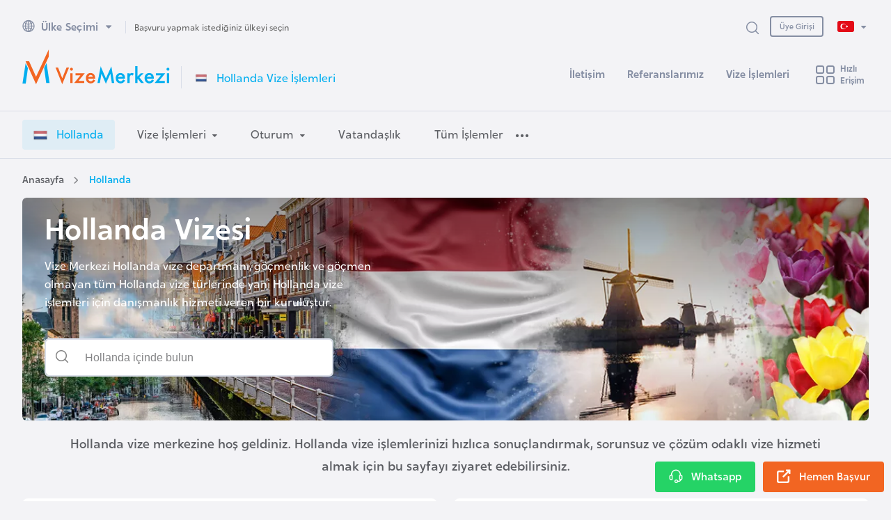

--- FILE ---
content_type: text/html; charset=UTF-8
request_url: https://www.vizemerkezi.com/hollanda/
body_size: 75761
content:
      <!DOCTYPE html><html class="" lang="tr" dir="ltr"><head> <meta charset="utf-8"> <meta name="viewport" content="width=device-width, initial-scale=1"> <title>Hollanda Vizesi</title> <meta name="title" content="Hollanda Vizesi"/> <meta name="description" content="2025 Hollanda vize başvurusunda bulunmak, gerekli evrak listesine ulaşmak ve sorunsuz bir vize süreci için bizi arayabilirsiniz. Tel: +90 212 970 05 52"/> <meta name="language" content="tr"/> <meta name="viewport" content="width=device-width, initial-scale=1"> <meta http-equiv="X-UA-Compatible" content="IE=edge"/> <link href="//fonts.googleapis.com" rel="dns-prefetch"> <link href="//ajax.googleapis.com" rel="dns-prefetch"> <link href="//google-analytics.com" rel="dns-prefetch"> <link href="//youtube.com" rel="dns-prefetch"> <link href="//www.google-analytics.com" rel="dns-prefetch"> <link href="//s.w.org" rel="dns-prefetch"> <meta name="theme-color" content="#ffffff"> <meta name="robots" content="index,follow"/> <link rel="amphtml" href="https://www.vizemerkezi.com/hollanda/amp"> <link rel="apple-touch-icon" sizes="57x57" href="/img/favicon/apple-icon-57x57.png"><link rel="apple-touch-icon" sizes="60x60" href="/img/favicon/apple-icon-60x60.png"><link rel="apple-touch-icon" sizes="72x72" href="/img/favicon/apple-icon-72x72.png"><link rel="apple-touch-icon" sizes="76x76" href="/img/favicon/apple-icon-76x76.png"><link rel="apple-touch-icon" sizes="114x114" href="/img/favicon/apple-icon-114x114.png"><link rel="apple-touch-icon" sizes="120x120" href="/img/favicon/apple-icon-120x120.png"><link rel="apple-touch-icon" sizes="144x144" href="/img/favicon/apple-icon-144x144.png"><link rel="apple-touch-icon" sizes="152x152" href="/img/favicon/apple-icon-152x152.png"><link rel="apple-touch-icon" sizes="180x180" href="/img/favicon/apple-icon-180x180.png"><link rel="icon" type="image/png" sizes="192x192" href="/img/favicon/android-icon-192x192.png"><link rel="icon" type="image/png" sizes="32x32" href="/img/favicon/favicon-32x32.png"><link rel="icon" type="image/png" sizes="96x96" href="/img/favicon/favicon-96x96.png"><link rel="icon" type="image/png" sizes="16x16" href="/img/favicon/favicon-16x16.png"><link rel="manifest" href="/img/favicon/manifest.json"><meta name="msapplication-TileColor" content="#ffffff"><meta name="msapplication-TileImage" content="/img/favicon/ms-icon-144x144.png"><meta name="theme-color" content="#ffffff"> <link rel="canonical" href="https://www.vizemerkezi.com/hollanda/" /> <link href="/src/min/?b=public&AMP;f=asset/src/1/block-main-nav.css&v=1.0.0" rel="stylesheet" type="text/css" media="all" /> <script type="411d034d43a7d725c98e536a-text/javascript"> LNG = 'tr'; LNG_DEF = 'tr'; </script> <script src="/src/js/_vendor/jquery.js" type="411d034d43a7d725c98e536a-text/javascript"></script> <script defer src="/src/js/_plugins/common.js" type="411d034d43a7d725c98e536a-text/javascript"></script>  <script src="/src/js/main.js?v=1.0.1" type="411d034d43a7d725c98e536a-text/javascript"></script> <script src="/src/intl-tel-input/js/intlTelInput-jquery.js" type="411d034d43a7d725c98e536a-text/javascript"></script> <script src="/src/validation/jquery.validate.min.js" type="411d034d43a7d725c98e536a-text/javascript"></script> <script src="/src/js/_vendor/jquery.form.js" type="411d034d43a7d725c98e536a-text/javascript"></script> <script src="/src/js/lng/tr.js?v=1.0.1" type="411d034d43a7d725c98e536a-text/javascript"></script> <script src="/src/js/poi.js?v=1.0.1" type="411d034d43a7d725c98e536a-text/javascript"></script> <script type="411d034d43a7d725c98e536a-text/javascript"> $(function () { POI.init(); }); </script> <style type="text/css">/*!
* Hand Crafted Framework by Horato
* Copyright (c) 2020 Horato A.Ş.
* www.horato.com // follow us @HORATOINTERNET
*/
button,hr,input{overflow:visible}.ie7 input[type=checkbox],a,progress{vertical-align:baseline}.icon:before,button,select{text-transform:none}.select2-results,.webui-popover-content [data-block],article,aside,details,dialog,figure,footer,header,hr,label,main,nav,section,summary{display:block}.alertMe-dialog-confirm .alertMe-dialog-ft a,.container.relative,.easy-autocomplete,.flag-icon,.form_item,.form_select,.icon:before,[data-tooltip],sub,sup{position:relative}.form_item .select-box:after,.form_item [data-tooltip]{top:50%;-webkit-transform:translateY(-50%);-ms-transform:translateY(-50%);-khtml-transform:translateY(-50%)}embed,img,legend,object{max-width:100%}.select2-container--classic[dir=rtl] .select2-selection--single .select2-selection__clear,.select2-container--default[dir=rtl] .select2-selection--single .select2-selection__clear{float:left}.re-table,table{border-collapse:collapse;table-layout:fixed}.filepond--root,.icon:before{text-rendering:optimizeLegibility}html{-ms-text-size-adjust:100%;-webkit-text-size-adjust:100%}.breadcrumb,html.loginActive .site_main,html.loginActive body,html.menuActive .site_main,html.menuActive body,html.pageSubMenuActive .site_main,html.pageSubMenuActive body,html.searchActive .site_main,html.searchActive body{overflow-y:hidden}.site_header__top .top_right .langListBox ul li em.flag.turkiye,.site_header__top .top_right .lang_select em.flag.turkiye{background-image:url("/src/img/_icons/_Flags/tr.svg")}.ie6 input,.sub_menu__main li a em,input[type=radio]{vertical-align:text-bottom}.alertMe-dialog-ft a,a,button,div,html,html.safari *,p{-webkit-tap-highlight-color:transparent}:root,html.light{--color-bg:#f3f3f6;--color-secondary-bg:#1b1c1f;--color-block-hover-bg:#f1f6f9;--color-dark-bg:#414245;--color-blue-bg:#dfedf5;--color-red-bg:#979797;--color-secondary-transparent-bg:rgba(0,0,0,.65);--color-modal-bg:rgba(44,46,54,.85);--color-primary:#1b1c1f;--color-secondary:#5c5e63;--color-grey-btn:#e1e2e9;--color-link:#00aeef;--color-link-hover:#0395cb;--color-link-active:#268bb1;--color-light-text:#b9bdcc;--color-medium-text:#858ea3;--color-dark-text:#5c5e63;--color-orange:#f26522;--color-border:#d9dde8;--color-border-hover:#b9bdcc;--color-input:#edeef1;--color-input-hover:#f2f2f3;--color-input-active:#fff;--color-input-active-outline:rgba(38,139,177,.15);--color-placeholder:#5c5e63;--color-error:red;--color-error-bg:#efd4d4;--color-warning:#f26522;--color-warning-bg:#ffebe2;--color-success:#178b41;--color-success-bg:#dbeddb;--color-info:#00aeef;--color-info-bg:#dfedf5}@media (prefers-color-scheme:light){:root,html.dark{--color-bg:#f3f3f6;--color-secondary-bg:#1b1c1f;--color-block-hover-bg:#f1f6f9;--color-dark-bg:#414245;--color-blue-bg:#dfedf5;--color-red-bg:#979797;--color-secondary-transparent-bg:rgba(0,0,0,.65);--color-modal-bg:rgba(44,46,54,.85);--color-primary:#1b1c1f;--color-secondary:#5c5e63;--color-grey-btn:#e1e2e9;--color-link:#00aeef;--color-link-hover:#0395cb;--color-link-active:#268bb1;--color-light-text:#b9bdcc;--color-medium-text:#858ea3;--color-dark-text:#5c5e63;--color-orange:#f26522;--color-border:#d9dde8;--color-border-hover:#b9bdcc;--color-input:#edeef1;--color-input-hover:#f2f2f3;--color-input-active:#fff;--color-input-active-outline:rgba(38,139,177,.15);--color-placeholder:#5c5e63;--color-error:red;--color-error-bg:#efd4d4;--color-warning:#f26522;--color-warning-bg:#ffebe2;--color-success:#178b41;--color-success-bg:#dbeddb;--color-info:#00aeef;--color-info-bg:#dfedf5}}:root{--reflex-columns:12;--reflex-grid-spacing:1rem;--reflex-xs:576px;--reflex-sm:768px;--reflex-md:992px;--reflex-lg:1400px;--reflex-xlg:1400px;--reflex-xxs-max:575px;--reflex-xs-max:767px;--reflex-sm-max:991px;--reflex-md-max:1399px;--reflex-lg-max:1399px}.container,.container-full{-webkit-box-sizing:border-box;-moz-box-sizing:border-box;box-sizing:border-box;width:100%;margin-right:auto;margin-left:auto;padding-right:2rem;padding-left:2rem}.webui-no-padding .webui-popover-content,[type=checkbox],[type=radio],a,hr,nav ol,nav ul{padding:0}.container .grid,.container-full .grid{margin-right:-1rem;margin-left:-1rem}@media (min-width:576px){.container{max-width:100%}}@media (min-width:768px){.container{max-width:100%}}@media (min-width:992px){.container{max-width:100%}}@media (min-width:1400px){.container{max-width:1400px}}abbr,address,article,aside,audio,b,blockquote,body,body div,caption,cite,code,dd,del,details,dfn,dl,dt,em,fieldset,figure,footer,form,h1,h2,h3,h4,h5,h6,header,html,i,iframe,img,ins,kbd,label,legend,li,mark,menu,nav,object,ol,p,pre,q,samp,section,small,span,strong,sub,summary,sup,table,tbody,td,tfoot,th,thead,time,tr,ul,var,video{margin:0;padding:0;border:0;font-size:100%;font-weight:400;vertical-align:baseline;background:0 0}audio,canvas,progress,video{display:inline-block}*,.plyr--full-ui,:after,:before,html{box-sizing:border-box}*,:after,:before{box-sizing:inherit}ul{list-style:none}blockquote,q{quotes:none}blockquote:after,blockquote:before,q:after,q:before{content:'';content:none}a{margin:0;font-size:100%;background:0 0;color:var(--color-link)}del{text-decoration:line-through}abbr[title],dfn[title]{border-bottom:1px dotted #000;cursor:help}th{font-weight:700;vertical-align:bottom}.easy-autocomplete-container ul li.selected div,.form_select select option,b,strong,td{font-weight:400}hr{border:0;border-top:1px solid #ccc;margin:1em 0;height:0}audio,canvas,iframe,img,input,select,svg,video{vertical-align:middle}input[type=checkbox]{vertical-align:bottom}input,select,textarea{font:99% sans-serif}table{border-spacing:0;font-size:inherit}td,td img{vertical-align:top}sub,sup{font-size:75%;line-height:0}sup{top:-.5em}sub{bottom:-.25em}.clickable,[aria-controls],button,input[type=button],input[type=file],input[type=submit],label{cursor:pointer}button,input[type=button]{width:auto;overflow:visible}.ie7 img{-ms-interpolation-mode:bicubic}.clearfix:after{content:" ";display:block;clear:both}:after,:before{text-decoration:inherit;vertical-align:inherit}.blocker:before,.btn,.form_check input,.form_radio input,.modal,.re-table td,.re-table th,.select2-container,.sharePop a:before,.webui-popover-content .avatar,label[data-required]:after,table th{vertical-align:middle}html{overflow-y:scroll;cursor:default;line-height:1.5;-moz-tab-size:4;tab-size:4;word-break:break-word}h1{font-size:2em;margin:.67em 0}code,kbd,pre,samp{font-family:monospace,monospace;font-size:1em}button,dl dl,dl ol,dl ul,input,ol dl,ol ol,ol ul,select,textarea,ul dl,ul ol,ul ul{margin:0}nav ol,nav ul{list-style:none}pre{white-space:pre;white-space:pre-wrap;white-space:pre-line;word-wrap:break-word}abbr[title]{text-decoration:underline;text-decoration:underline dotted}small{font-size:80%}audio:not([controls]){display:none;height:0}iframe,img{border-style:none}svg:not([fill]){fill:currentColor}html.menuActive.subMenuActive .quickMenu,svg:not(:root){overflow:hidden}[type=button],[type=reset],[type=submit],button{-webkit-appearance:button}fieldset{border:1px solid #a0a0a0;padding:.35em .75em .625em}legend{color:inherit;display:table;white-space:normal}textarea{overflow:auto;resize:vertical}[type=search]{-webkit-appearance:textfield;outline-offset:-2px}::-webkit-inner-spin-button,::-webkit-outer-spin-button{height:auto}::-webkit-input-placeholder{color:inherit;opacity:.54}::-webkit-search-decoration{-webkit-appearance:none}::-webkit-file-upload-button{-webkit-appearance:button;font:inherit}::-moz-focus-inner{border-style:none;padding:0}:-moz-focusring{outline:ButtonText dotted 1px}:-moz-ui-invalid{box-shadow:none}dialog{background-color:#fff;border:solid;color:#000;height:-moz-fit-content;height:-webkit-fit-content;height:fit-content;left:0;margin:auto;padding:1em;position:absolute;right:0;width:-moz-fit-content;width:-webkit-fit-content;width:fit-content}[hidden],dialog:not([open]),template{display:none}summary{display:list-item}[tabindex],a,area,button,input,label,select,summary,textarea{-ms-touch-action:manipulation;touch-action:manipulation}.plyr--full-ui a,.plyr--full-ui button,.plyr--full-ui input,.plyr--full-ui label,html{touch-action:manipulation}[aria-busy=true]{cursor:progress}[aria-disabled=true],[disabled]{cursor:not-allowed}[aria-hidden=false][hidden]{display:initial}[aria-hidden=false][hidden]:not(:focus){clip:rect(0,0,0,0);position:absolute}@font-face{font-family:Book;font-style:normal;font-weight:400;src:local("Ghino Book"),local("Ghino-Book"),url("/src/fonts/_Web/Book.woff?v=1.0.0") format("woff"),url("/src/fonts/_Web/Book.woff2?v=1.0.0") format("woff2");font-display:block}@font-face{font-family:Medium;font-style:normal;font-weight:400;src:local("Ghino Medium"),local("Ghino-Medium"),url("/src/fonts/_Web/Medium.woff?v=1.0.0") format("woff"),url("/src/fonts/_Web/Medium.woff2?v=1.0.0") format("woff2");font-display:block}@font-face{font-family:SemiBold;font-style:normal;font-weight:400;src:local("Ghino Semibold"),local("Ghino-Semibold"),url("/src/fonts/_Web/Semibold.woff?v=1.0.0") format("woff"),url("/src/fonts/_Web/Semibold.woff2?v=1.0.0") format("woff2");font-display:block}@font-face{font-family:Bold;font-style:normal;font-weight:400;src:local("Ghino Bold"),local("Ghino-Bold"),url("/src/fonts/_Web/Bold.woff?v=1.0.0") format("woff"),url("/src/fonts/_Web/Bold.woff2?v=1.0.0") format("woff2");font-display:block}@font-face{font-family:IconFont;src:url("/src/fonts/_Icons/Icons.woff") format("woff"),url("/src/fonts/_Icons/Icons.woff2") format("woff2");font-weight:400;font-style:normal;font-display:block}@media screen and (-webkit-min-device-pixel-ratio:0){@font-face{font-family:IconFont;src:url("/src/fonts/_Icons/Icons.svg#Icons") format("svg")}}.icon:before{display:inline-flex;flex-wrap:wrap;justify-content:center;align-items:center;font-family:IconFont;font-style:normal;font-weight:400;font-variant:normal;line-height:1;text-decoration:inherit;-moz-osx-font-smoothing:grayscale;-webkit-font-smoothing:antialiased;font-smoothing:antialiased}.custom-select .selection,.form_check[data-type=md] label a,.form_radio[data-type=md] label a{text-decoration:underline}.icon-search:before{content:""}.icon-arrow-right:before{content:""}.icon-time:before{content:""}.icon-photo:before{content:""}.icon-share:before{content:""}.icon-user:before{content:""}.icon-location:before{content:""}.icon-calendar:before{content:""}.icon-down-select:before{content:""}.icon-three-dots:before{content:""}.icon-home:before{content:""}.icon-notification:before{content:""}.icon-clipboard:before{content:""}.icon-invoice:before{content:""}.icon-call-center:before{content:""}.icon-globe:before{content:""}.icon-invoice-1:before{content:""}.icon-newspaper:before{content:""}.icon-next:before{content:""}.icon-video:before{content:""}.icon-passport:before{content:""}.icon-document:before{content:""}.icon-youtube:before{content:""}.icon-linkedin:before{content:""}.icon-facebook:before{content:""}.icon-twitter:before{content:""}.icon-whatsapp:before{content:""}.icon-instagram:before{content:""}.icon-check:before{content:""}.icon-youtube-1:before{content:""}.icon-cross:before{content:""}.icon-goal:before{content:""}.icon-megaphone:before{content:""}.icon-application:before{content:""}.icon-chat:before{content:""}.icon-resen-email:before{content:""}.icon-question-mark-bordered:before{content:""}.icon-question-mark-filled:before{content:""}.icon-coupon:before{content:""}.icon-delete:before{content:""}.icon-minus-bordered:before{content:""}.icon-cancel-bordered:before{content:""}.icon-plus-bordered:before{content:""}.icon-hizli-erisim:before{content:""}.icon-external-link:before{content:""}.icon-left:before{content:""}.icon-down:before{content:""}.icon-up:before{content:""}.icon-right:before{content:""}.icon-left-arrow:before{content:""}.icon-double-left:before{content:""}.icon-double-right:before{content:""}.icon-right-arrow:before{content:""}.icon-up-arrow:before{content:""}.icon-google-maps:before{content:""}.icon-email:before{content:""}.icon-hesap-ayarlari:before{content:""}.icon-basvurular:before{content:""}.icon-bildirimler:before{content:""}.icon-cikis:before{content:""}.icon-start-over:before{content:""}@use 'sass:math';.flag-icon,.flag-icon-background{background-size:contain;background-position:50%;background-repeat:no-repeat}.flag-icon{display:inline-block;width:1.33333333em;line-height:1em}.flag-icon:before{content:'\00a0'}.flag-icon.flag-icon-squared{width:1em}.flag-icon-ad{background-image:url(/src/img/_icons/_Flags//ad.svg)}.flag-icon-ad.flag-icon-squared{background-image:url(/src/img/_icons/_Flags/1x1/ad.svg)}.flag-icon-ae{background-image:url(/src/img/_icons/_Flags//ae.svg)}.flag-icon-ae.flag-icon-squared{background-image:url(/src/img/_icons/_Flags/1x1/ae.svg)}.flag-icon-af{background-image:url(/src/img/_icons/_Flags//af.svg)}.flag-icon-af.flag-icon-squared{background-image:url(/src/img/_icons/_Flags/1x1/af.svg)}.flag-icon-ag{background-image:url(/src/img/_icons/_Flags//ag.svg)}.flag-icon-ag.flag-icon-squared{background-image:url(/src/img/_icons/_Flags/1x1/ag.svg)}.flag-icon-ai{background-image:url(/src/img/_icons/_Flags//ai.svg)}.flag-icon-ai.flag-icon-squared{background-image:url(/src/img/_icons/_Flags/1x1/ai.svg)}.flag-icon-al{background-image:url(/src/img/_icons/_Flags//al.svg)}.flag-icon-al.flag-icon-squared{background-image:url(/src/img/_icons/_Flags/1x1/al.svg)}.flag-icon-am{background-image:url(/src/img/_icons/_Flags//am.svg)}.flag-icon-am.flag-icon-squared{background-image:url(/src/img/_icons/_Flags/1x1/am.svg)}.flag-icon-ao{background-image:url(/src/img/_icons/_Flags//ao.svg)}.flag-icon-ao.flag-icon-squared{background-image:url(/src/img/_icons/_Flags/1x1/ao.svg)}.flag-icon-aq{background-image:url(/src/img/_icons/_Flags//aq.svg)}.flag-icon-aq.flag-icon-squared{background-image:url(/src/img/_icons/_Flags/1x1/aq.svg)}.flag-icon-ar{background-image:url(/src/img/_icons/_Flags//ar.svg)}.flag-icon-ar.flag-icon-squared{background-image:url(/src/img/_icons/_Flags/1x1/ar.svg)}.flag-icon-as{background-image:url(/src/img/_icons/_Flags//as.svg)}.flag-icon-as.flag-icon-squared{background-image:url(/src/img/_icons/_Flags/1x1/as.svg)}.flag-icon-at{background-image:url(/src/img/_icons/_Flags//at.svg)}.flag-icon-at.flag-icon-squared{background-image:url(/src/img/_icons/_Flags/1x1/at.svg)}.flag-icon-au{background-image:url(/src/img/_icons/_Flags//au.svg)}.flag-icon-au.flag-icon-squared{background-image:url(/src/img/_icons/_Flags/1x1/au.svg)}.flag-icon-aw{background-image:url(/src/img/_icons/_Flags//aw.svg)}.flag-icon-aw.flag-icon-squared{background-image:url(/src/img/_icons/_Flags/1x1/aw.svg)}.flag-icon-ax{background-image:url(/src/img/_icons/_Flags//ax.svg)}.flag-icon-ax.flag-icon-squared{background-image:url(/src/img/_icons/_Flags/1x1/ax.svg)}.flag-icon-az{background-image:url(/src/img/_icons/_Flags//az.svg)}.flag-icon-az.flag-icon-squared{background-image:url(/src/img/_icons/_Flags/1x1/az.svg)}.flag-icon-ba{background-image:url(/src/img/_icons/_Flags//ba.svg)}.flag-icon-ba.flag-icon-squared{background-image:url(/src/img/_icons/_Flags/1x1/ba.svg)}.flag-icon-bb{background-image:url(/src/img/_icons/_Flags//bb.svg)}.flag-icon-bb.flag-icon-squared{background-image:url(/src/img/_icons/_Flags/1x1/bb.svg)}.flag-icon-bd{background-image:url(/src/img/_icons/_Flags//bd.svg)}.flag-icon-bd.flag-icon-squared{background-image:url(/src/img/_icons/_Flags/1x1/bd.svg)}.flag-icon-be{background-image:url(/src/img/_icons/_Flags//be.svg)}.flag-icon-be.flag-icon-squared{background-image:url(/src/img/_icons/_Flags/1x1/be.svg)}.flag-icon-bf{background-image:url(/src/img/_icons/_Flags//bf.svg)}.flag-icon-bf.flag-icon-squared{background-image:url(/src/img/_icons/_Flags/1x1/bf.svg)}.flag-icon-bg{background-image:url(/src/img/_icons/_Flags//bg.svg)}.flag-icon-bg.flag-icon-squared{background-image:url(/src/img/_icons/_Flags/1x1/bg.svg)}.flag-icon-bh{background-image:url(/src/img/_icons/_Flags//bh.svg)}.flag-icon-bh.flag-icon-squared{background-image:url(/src/img/_icons/_Flags/1x1/bh.svg)}.flag-icon-bi{background-image:url(/src/img/_icons/_Flags//bi.svg)}.flag-icon-bi.flag-icon-squared{background-image:url(/src/img/_icons/_Flags/1x1/bi.svg)}.flag-icon-bj{background-image:url(/src/img/_icons/_Flags//bj.svg)}.flag-icon-bj.flag-icon-squared{background-image:url(/src/img/_icons/_Flags/1x1/bj.svg)}.flag-icon-bl{background-image:url(/src/img/_icons/_Flags//bl.svg)}.flag-icon-bl.flag-icon-squared{background-image:url(/src/img/_icons/_Flags/1x1/bl.svg)}.flag-icon-bm{background-image:url(/src/img/_icons/_Flags//bm.svg)}.flag-icon-bm.flag-icon-squared{background-image:url(/src/img/_icons/_Flags/1x1/bm.svg)}.flag-icon-bn{background-image:url(/src/img/_icons/_Flags//bn.svg)}.flag-icon-bn.flag-icon-squared{background-image:url(/src/img/_icons/_Flags/1x1/bn.svg)}.flag-icon-bo{background-image:url(/src/img/_icons/_Flags//bo.svg)}.flag-icon-bo.flag-icon-squared{background-image:url(/src/img/_icons/_Flags/1x1/bo.svg)}.flag-icon-bq{background-image:url(/src/img/_icons/_Flags//bq.svg)}.flag-icon-bq.flag-icon-squared{background-image:url(/src/img/_icons/_Flags/1x1/bq.svg)}.flag-icon-br{background-image:url(/src/img/_icons/_Flags//br.svg)}.flag-icon-br.flag-icon-squared{background-image:url(/src/img/_icons/_Flags/1x1/br.svg)}.flag-icon-bs{background-image:url(/src/img/_icons/_Flags//bs.svg)}.flag-icon-bs.flag-icon-squared{background-image:url(/src/img/_icons/_Flags/1x1/bs.svg)}.flag-icon-bt{background-image:url(/src/img/_icons/_Flags//bt.svg)}.flag-icon-bt.flag-icon-squared{background-image:url(/src/img/_icons/_Flags/1x1/bt.svg)}.flag-icon-bv{background-image:url(/src/img/_icons/_Flags//bv.svg)}.flag-icon-bv.flag-icon-squared{background-image:url(/src/img/_icons/_Flags/1x1/bv.svg)}.flag-icon-bw{background-image:url(/src/img/_icons/_Flags//bw.svg)}.flag-icon-bw.flag-icon-squared{background-image:url(/src/img/_icons/_Flags/1x1/bw.svg)}.flag-icon-by{background-image:url(/src/img/_icons/_Flags//by.svg)}.flag-icon-by.flag-icon-squared{background-image:url(/src/img/_icons/_Flags/1x1/by.svg)}.flag-icon-bz{background-image:url(/src/img/_icons/_Flags//bz.svg)}.flag-icon-bz.flag-icon-squared{background-image:url(/src/img/_icons/_Flags/1x1/bz.svg)}.flag-icon-ca{background-image:url(/src/img/_icons/_Flags//ca.svg)}.flag-icon-ca.flag-icon-squared{background-image:url(/src/img/_icons/_Flags/1x1/ca.svg)}.flag-icon-cc{background-image:url(/src/img/_icons/_Flags//cc.svg)}.flag-icon-cc.flag-icon-squared{background-image:url(/src/img/_icons/_Flags/1x1/cc.svg)}.flag-icon-cd{background-image:url(/src/img/_icons/_Flags//cd.svg)}.flag-icon-cd.flag-icon-squared{background-image:url(/src/img/_icons/_Flags/1x1/cd.svg)}.flag-icon-cf{background-image:url(/src/img/_icons/_Flags//cf.svg)}.flag-icon-cf.flag-icon-squared{background-image:url(/src/img/_icons/_Flags/1x1/cf.svg)}.flag-icon-cg{background-image:url(/src/img/_icons/_Flags//cg.svg)}.flag-icon-cg.flag-icon-squared{background-image:url(/src/img/_icons/_Flags/1x1/cg.svg)}.flag-icon-ch{background-image:url(/src/img/_icons/_Flags//ch.svg)}.flag-icon-ch.flag-icon-squared{background-image:url(/src/img/_icons/_Flags/1x1/ch.svg)}.flag-icon-ci{background-image:url(/src/img/_icons/_Flags//ci.svg)}.flag-icon-ci.flag-icon-squared{background-image:url(/src/img/_icons/_Flags/1x1/ci.svg)}.flag-icon-ck{background-image:url(/src/img/_icons/_Flags//ck.svg)}.flag-icon-ck.flag-icon-squared{background-image:url(/src/img/_icons/_Flags/1x1/ck.svg)}.flag-icon-cl{background-image:url(/src/img/_icons/_Flags//cl.svg)}.flag-icon-cl.flag-icon-squared{background-image:url(/src/img/_icons/_Flags/1x1/cl.svg)}.flag-icon-cm{background-image:url(/src/img/_icons/_Flags//cm.svg)}.flag-icon-cm.flag-icon-squared{background-image:url(/src/img/_icons/_Flags/1x1/cm.svg)}.flag-icon-cn{background-image:url(/src/img/_icons/_Flags//cn.svg)}.flag-icon-cn.flag-icon-squared{background-image:url(/src/img/_icons/_Flags/1x1/cn.svg)}.flag-icon-co{background-image:url(/src/img/_icons/_Flags//co.svg)}.flag-icon-co.flag-icon-squared{background-image:url(/src/img/_icons/_Flags/1x1/co.svg)}.flag-icon-cr{background-image:url(/src/img/_icons/_Flags//cr.svg)}.flag-icon-cr.flag-icon-squared{background-image:url(/src/img/_icons/_Flags/1x1/cr.svg)}.flag-icon-cu{background-image:url(/src/img/_icons/_Flags//cu.svg)}.flag-icon-cu.flag-icon-squared{background-image:url(/src/img/_icons/_Flags/1x1/cu.svg)}.flag-icon-cv{background-image:url(/src/img/_icons/_Flags//cv.svg)}.flag-icon-cv.flag-icon-squared{background-image:url(/src/img/_icons/_Flags/1x1/cv.svg)}.flag-icon-cw{background-image:url(/src/img/_icons/_Flags//cw.svg)}.flag-icon-cw.flag-icon-squared{background-image:url(/src/img/_icons/_Flags/1x1/cw.svg)}.flag-icon-cx{background-image:url(/src/img/_icons/_Flags//cx.svg)}.flag-icon-cx.flag-icon-squared{background-image:url(/src/img/_icons/_Flags/1x1/cx.svg)}.flag-icon-cy{background-image:url(/src/img/_icons/_Flags//cy.svg)}.flag-icon-cy.flag-icon-squared{background-image:url(/src/img/_icons/_Flags/1x1/cy.svg)}.flag-icon-cz{background-image:url(/src/img/_icons/_Flags//cz.svg)}.flag-icon-cz.flag-icon-squared{background-image:url(/src/img/_icons/_Flags/1x1/cz.svg)}.flag-icon-de{background-image:url(/src/img/_icons/_Flags//de.svg)}.flag-icon-de.flag-icon-squared{background-image:url(/src/img/_icons/_Flags/1x1/de.svg)}.flag-icon-dj{background-image:url(/src/img/_icons/_Flags//dj.svg)}.flag-icon-dj.flag-icon-squared{background-image:url(/src/img/_icons/_Flags/1x1/dj.svg)}.flag-icon-dk{background-image:url(/src/img/_icons/_Flags//dk.svg)}.flag-icon-dk.flag-icon-squared{background-image:url(/src/img/_icons/_Flags/1x1/dk.svg)}.flag-icon-dm{background-image:url(/src/img/_icons/_Flags//dm.svg)}.flag-icon-dm.flag-icon-squared{background-image:url(/src/img/_icons/_Flags/1x1/dm.svg)}.flag-icon-do{background-image:url(/src/img/_icons/_Flags//do.svg)}.flag-icon-do.flag-icon-squared{background-image:url(/src/img/_icons/_Flags/1x1/do.svg)}.flag-icon-dz{background-image:url(/src/img/_icons/_Flags//dz.svg)}.flag-icon-dz.flag-icon-squared{background-image:url(/src/img/_icons/_Flags/1x1/dz.svg)}.flag-icon-ec{background-image:url(/src/img/_icons/_Flags//ec.svg)}.flag-icon-ec.flag-icon-squared{background-image:url(/src/img/_icons/_Flags/1x1/ec.svg)}.flag-icon-ee{background-image:url(/src/img/_icons/_Flags//ee.svg)}.flag-icon-ee.flag-icon-squared{background-image:url(/src/img/_icons/_Flags/1x1/ee.svg)}.flag-icon-eg{background-image:url(/src/img/_icons/_Flags//eg.svg)}.flag-icon-eg.flag-icon-squared{background-image:url(/src/img/_icons/_Flags/1x1/eg.svg)}.flag-icon-eh{background-image:url(/src/img/_icons/_Flags//eh.svg)}.flag-icon-eh.flag-icon-squared{background-image:url(/src/img/_icons/_Flags/1x1/eh.svg)}.flag-icon-er{background-image:url(/src/img/_icons/_Flags//er.svg)}.flag-icon-er.flag-icon-squared{background-image:url(/src/img/_icons/_Flags/1x1/er.svg)}.flag-icon-es{background-image:url(/src/img/_icons/_Flags//es.svg)}.flag-icon-es.flag-icon-squared{background-image:url(/src/img/_icons/_Flags/1x1/es.svg)}.flag-icon-et{background-image:url(/src/img/_icons/_Flags//et.svg)}.flag-icon-et.flag-icon-squared{background-image:url(/src/img/_icons/_Flags/1x1/et.svg)}.flag-icon-fi{background-image:url(/src/img/_icons/_Flags//fi.svg)}.flag-icon-fi.flag-icon-squared{background-image:url(/src/img/_icons/_Flags/1x1/fi.svg)}.flag-icon-fj{background-image:url(/src/img/_icons/_Flags//fj.svg)}.flag-icon-fj.flag-icon-squared{background-image:url(/src/img/_icons/_Flags/1x1/fj.svg)}.flag-icon-fk{background-image:url(/src/img/_icons/_Flags//fk.svg)}.flag-icon-fk.flag-icon-squared{background-image:url(/src/img/_icons/_Flags/1x1/fk.svg)}.flag-icon-fm{background-image:url(/src/img/_icons/_Flags//fm.svg)}.flag-icon-fm.flag-icon-squared{background-image:url(/src/img/_icons/_Flags/1x1/fm.svg)}.flag-icon-fo{background-image:url(/src/img/_icons/_Flags//fo.svg)}.flag-icon-fo.flag-icon-squared{background-image:url(/src/img/_icons/_Flags/1x1/fo.svg)}.flag-icon-fr{background-image:url(/src/img/_icons/_Flags//fr.svg)}.flag-icon-fr.flag-icon-squared{background-image:url(/src/img/_icons/_Flags/1x1/fr.svg)}.flag-icon-ga{background-image:url(/src/img/_icons/_Flags//ga.svg)}.flag-icon-ga.flag-icon-squared{background-image:url(/src/img/_icons/_Flags/1x1/ga.svg)}.flag-icon-gb{background-image:url(/src/img/_icons/_Flags//gb.svg)}.flag-icon-gb.flag-icon-squared{background-image:url(/src/img/_icons/_Flags/1x1/gb.svg)}.flag-icon-gd{background-image:url(/src/img/_icons/_Flags//gd.svg)}.flag-icon-gd.flag-icon-squared{background-image:url(/src/img/_icons/_Flags/1x1/gd.svg)}.flag-icon-ge{background-image:url(/src/img/_icons/_Flags//ge.svg)}.flag-icon-ge.flag-icon-squared{background-image:url(/src/img/_icons/_Flags/1x1/ge.svg)}.flag-icon-gf{background-image:url(/src/img/_icons/_Flags//gf.svg)}.flag-icon-gf.flag-icon-squared{background-image:url(/src/img/_icons/_Flags/1x1/gf.svg)}.flag-icon-gg{background-image:url(/src/img/_icons/_Flags//gg.svg)}.flag-icon-gg.flag-icon-squared{background-image:url(/src/img/_icons/_Flags/1x1/gg.svg)}.flag-icon-gh{background-image:url(/src/img/_icons/_Flags//gh.svg)}.flag-icon-gh.flag-icon-squared{background-image:url(/src/img/_icons/_Flags/1x1/gh.svg)}.flag-icon-gi{background-image:url(/src/img/_icons/_Flags//gi.svg)}.flag-icon-gi.flag-icon-squared{background-image:url(/src/img/_icons/_Flags/1x1/gi.svg)}.flag-icon-gl{background-image:url(/src/img/_icons/_Flags//gl.svg)}.flag-icon-gl.flag-icon-squared{background-image:url(/src/img/_icons/_Flags/1x1/gl.svg)}.flag-icon-gm{background-image:url(/src/img/_icons/_Flags//gm.svg)}.flag-icon-gm.flag-icon-squared{background-image:url(/src/img/_icons/_Flags/1x1/gm.svg)}.flag-icon-gn{background-image:url(/src/img/_icons/_Flags//gn.svg)}.flag-icon-gn.flag-icon-squared{background-image:url(/src/img/_icons/_Flags/1x1/gn.svg)}.flag-icon-gp{background-image:url(/src/img/_icons/_Flags//gp.svg)}.flag-icon-gp.flag-icon-squared{background-image:url(/src/img/_icons/_Flags/1x1/gp.svg)}.flag-icon-gq{background-image:url(/src/img/_icons/_Flags//gq.svg)}.flag-icon-gq.flag-icon-squared{background-image:url(/src/img/_icons/_Flags/1x1/gq.svg)}.flag-icon-gr{background-image:url(/src/img/_icons/_Flags//gr.svg)}.flag-icon-gr.flag-icon-squared{background-image:url(/src/img/_icons/_Flags/1x1/gr.svg)}.flag-icon-gs{background-image:url(/src/img/_icons/_Flags//gs.svg)}.flag-icon-gs.flag-icon-squared{background-image:url(/src/img/_icons/_Flags/1x1/gs.svg)}.flag-icon-gt{background-image:url(/src/img/_icons/_Flags//gt.svg)}.flag-icon-gt.flag-icon-squared{background-image:url(/src/img/_icons/_Flags/1x1/gt.svg)}.flag-icon-gu{background-image:url(/src/img/_icons/_Flags//gu.svg)}.flag-icon-gu.flag-icon-squared{background-image:url(/src/img/_icons/_Flags/1x1/gu.svg)}.flag-icon-gw{background-image:url(/src/img/_icons/_Flags//gw.svg)}.flag-icon-gw.flag-icon-squared{background-image:url(/src/img/_icons/_Flags/1x1/gw.svg)}.flag-icon-gy{background-image:url(/src/img/_icons/_Flags//gy.svg)}.flag-icon-gy.flag-icon-squared{background-image:url(/src/img/_icons/_Flags/1x1/gy.svg)}.flag-icon-hk{background-image:url(/src/img/_icons/_Flags//hk.svg)}.flag-icon-hk.flag-icon-squared{background-image:url(/src/img/_icons/_Flags/1x1/hk.svg)}.flag-icon-hm{background-image:url(/src/img/_icons/_Flags//hm.svg)}.flag-icon-hm.flag-icon-squared{background-image:url(/src/img/_icons/_Flags/1x1/hm.svg)}.flag-icon-hn{background-image:url(/src/img/_icons/_Flags//hn.svg)}.flag-icon-hn.flag-icon-squared{background-image:url(/src/img/_icons/_Flags/1x1/hn.svg)}.flag-icon-hr{background-image:url(/src/img/_icons/_Flags//hr.svg)}.flag-icon-hr.flag-icon-squared{background-image:url(/src/img/_icons/_Flags/1x1/hr.svg)}.flag-icon-ht{background-image:url(/src/img/_icons/_Flags//ht.svg)}.flag-icon-ht.flag-icon-squared{background-image:url(/src/img/_icons/_Flags/1x1/ht.svg)}.flag-icon-hu{background-image:url(/src/img/_icons/_Flags//hu.svg)}.flag-icon-hu.flag-icon-squared{background-image:url(/src/img/_icons/_Flags/1x1/hu.svg)}.flag-icon-id{background-image:url(/src/img/_icons/_Flags//id.svg)}.flag-icon-id.flag-icon-squared{background-image:url(/src/img/_icons/_Flags/1x1/id.svg)}.flag-icon-ie{background-image:url(/src/img/_icons/_Flags//ie.svg)}.flag-icon-ie.flag-icon-squared{background-image:url(/src/img/_icons/_Flags/1x1/ie.svg)}.flag-icon-il{background-image:url(/src/img/_icons/_Flags//il.svg)}.flag-icon-il.flag-icon-squared{background-image:url(/src/img/_icons/_Flags/1x1/il.svg)}.flag-icon-im{background-image:url(/src/img/_icons/_Flags//im.svg)}.flag-icon-im.flag-icon-squared{background-image:url(/src/img/_icons/_Flags/1x1/im.svg)}.flag-icon-in{background-image:url(/src/img/_icons/_Flags//in.svg)}.flag-icon-in.flag-icon-squared{background-image:url(/src/img/_icons/_Flags/1x1/in.svg)}.flag-icon-io{background-image:url(/src/img/_icons/_Flags//io.svg)}.flag-icon-io.flag-icon-squared{background-image:url(/src/img/_icons/_Flags/1x1/io.svg)}.flag-icon-iq{background-image:url(/src/img/_icons/_Flags//iq.svg)}.flag-icon-iq.flag-icon-squared{background-image:url(/src/img/_icons/_Flags/1x1/iq.svg)}.flag-icon-ir{background-image:url(/src/img/_icons/_Flags//ir.svg)}.flag-icon-ir.flag-icon-squared{background-image:url(/src/img/_icons/_Flags/1x1/ir.svg)}.flag-icon-is{background-image:url(/src/img/_icons/_Flags//is.svg)}.flag-icon-is.flag-icon-squared{background-image:url(/src/img/_icons/_Flags/1x1/is.svg)}.flag-icon-it{background-image:url(/src/img/_icons/_Flags//it.svg)}.flag-icon-it.flag-icon-squared{background-image:url(/src/img/_icons/_Flags/1x1/it.svg)}.flag-icon-je{background-image:url(/src/img/_icons/_Flags//je.svg)}.flag-icon-je.flag-icon-squared{background-image:url(/src/img/_icons/_Flags/1x1/je.svg)}.flag-icon-jm{background-image:url(/src/img/_icons/_Flags//jm.svg)}.flag-icon-jm.flag-icon-squared{background-image:url(/src/img/_icons/_Flags/1x1/jm.svg)}.flag-icon-jo{background-image:url(/src/img/_icons/_Flags//jo.svg)}.flag-icon-jo.flag-icon-squared{background-image:url(/src/img/_icons/_Flags/1x1/jo.svg)}.flag-icon-jp{background-image:url(/src/img/_icons/_Flags//jp.svg)}.flag-icon-jp.flag-icon-squared{background-image:url(/src/img/_icons/_Flags/1x1/jp.svg)}.flag-icon-ke{background-image:url(/src/img/_icons/_Flags//ke.svg)}.flag-icon-ke.flag-icon-squared{background-image:url(/src/img/_icons/_Flags/1x1/ke.svg)}.flag-icon-kg{background-image:url(/src/img/_icons/_Flags//kg.svg)}.flag-icon-kg.flag-icon-squared{background-image:url(/src/img/_icons/_Flags/1x1/kg.svg)}.flag-icon-kh{background-image:url(/src/img/_icons/_Flags//kh.svg)}.flag-icon-kh.flag-icon-squared{background-image:url(/src/img/_icons/_Flags/1x1/kh.svg)}.flag-icon-ki{background-image:url(/src/img/_icons/_Flags//ki.svg)}.flag-icon-ki.flag-icon-squared{background-image:url(/src/img/_icons/_Flags/1x1/ki.svg)}.flag-icon-km{background-image:url(/src/img/_icons/_Flags//km.svg)}.flag-icon-km.flag-icon-squared{background-image:url(/src/img/_icons/_Flags/1x1/km.svg)}.flag-icon-kn{background-image:url(/src/img/_icons/_Flags//kn.svg)}.flag-icon-kn.flag-icon-squared{background-image:url(/src/img/_icons/_Flags/1x1/kn.svg)}.flag-icon-kp{background-image:url(/src/img/_icons/_Flags//kp.svg)}.flag-icon-kp.flag-icon-squared{background-image:url(/src/img/_icons/_Flags/1x1/kp.svg)}.flag-icon-kr{background-image:url(/src/img/_icons/_Flags//kr.svg)}.flag-icon-kr.flag-icon-squared{background-image:url(/src/img/_icons/_Flags/1x1/kr.svg)}.flag-icon-kw{background-image:url(/src/img/_icons/_Flags//kw.svg)}.flag-icon-kw.flag-icon-squared{background-image:url(/src/img/_icons/_Flags/1x1/kw.svg)}.flag-icon-ky{background-image:url(/src/img/_icons/_Flags//ky.svg)}.flag-icon-ky.flag-icon-squared{background-image:url(/src/img/_icons/_Flags/1x1/ky.svg)}.flag-icon-kz{background-image:url(/src/img/_icons/_Flags//kz.svg)}.flag-icon-kz.flag-icon-squared{background-image:url(/src/img/_icons/_Flags/1x1/kz.svg)}.flag-icon-la{background-image:url(/src/img/_icons/_Flags//la.svg)}.flag-icon-la.flag-icon-squared{background-image:url(/src/img/_icons/_Flags/1x1/la.svg)}.flag-icon-lb{background-image:url(/src/img/_icons/_Flags//lb.svg)}.flag-icon-lb.flag-icon-squared{background-image:url(/src/img/_icons/_Flags/1x1/lb.svg)}.flag-icon-lc{background-image:url(/src/img/_icons/_Flags//lc.svg)}.flag-icon-lc.flag-icon-squared{background-image:url(/src/img/_icons/_Flags/1x1/lc.svg)}.flag-icon-li{background-image:url(/src/img/_icons/_Flags//li.svg)}.flag-icon-li.flag-icon-squared{background-image:url(/src/img/_icons/_Flags/1x1/li.svg)}.flag-icon-lk{background-image:url(/src/img/_icons/_Flags//lk.svg)}.flag-icon-lk.flag-icon-squared{background-image:url(/src/img/_icons/_Flags/1x1/lk.svg)}.flag-icon-lr{background-image:url(/src/img/_icons/_Flags//lr.svg)}.flag-icon-lr.flag-icon-squared{background-image:url(/src/img/_icons/_Flags/1x1/lr.svg)}.flag-icon-ls{background-image:url(/src/img/_icons/_Flags//ls.svg)}.flag-icon-ls.flag-icon-squared{background-image:url(/src/img/_icons/_Flags/1x1/ls.svg)}.flag-icon-lt{background-image:url(/src/img/_icons/_Flags//lt.svg)}.flag-icon-lt.flag-icon-squared{background-image:url(/src/img/_icons/_Flags/1x1/lt.svg)}.flag-icon-lu{background-image:url(/src/img/_icons/_Flags//lu.svg)}.flag-icon-lu.flag-icon-squared{background-image:url(/src/img/_icons/_Flags/1x1/lu.svg)}.flag-icon-lv{background-image:url(/src/img/_icons/_Flags//lv.svg)}.flag-icon-lv.flag-icon-squared{background-image:url(/src/img/_icons/_Flags/1x1/lv.svg)}.flag-icon-ly{background-image:url(/src/img/_icons/_Flags//ly.svg)}.flag-icon-ly.flag-icon-squared{background-image:url(/src/img/_icons/_Flags/1x1/ly.svg)}.flag-icon-ma{background-image:url(/src/img/_icons/_Flags//ma.svg)}.flag-icon-ma.flag-icon-squared{background-image:url(/src/img/_icons/_Flags/1x1/ma.svg)}.flag-icon-mc{background-image:url(/src/img/_icons/_Flags//mc.svg)}.flag-icon-mc.flag-icon-squared{background-image:url(/src/img/_icons/_Flags/1x1/mc.svg)}.flag-icon-md{background-image:url(/src/img/_icons/_Flags//md.svg)}.flag-icon-md.flag-icon-squared{background-image:url(/src/img/_icons/_Flags/1x1/md.svg)}.flag-icon-me{background-image:url(/src/img/_icons/_Flags//me.svg)}.flag-icon-me.flag-icon-squared{background-image:url(/src/img/_icons/_Flags/1x1/me.svg)}.flag-icon-mf{background-image:url(/src/img/_icons/_Flags//mf.svg)}.flag-icon-mf.flag-icon-squared{background-image:url(/src/img/_icons/_Flags/1x1/mf.svg)}.flag-icon-mg{background-image:url(/src/img/_icons/_Flags//mg.svg)}.flag-icon-mg.flag-icon-squared{background-image:url(/src/img/_icons/_Flags/1x1/mg.svg)}.flag-icon-mh{background-image:url(/src/img/_icons/_Flags//mh.svg)}.flag-icon-mh.flag-icon-squared{background-image:url(/src/img/_icons/_Flags/1x1/mh.svg)}.flag-icon-mk{background-image:url(/src/img/_icons/_Flags//mk.svg)}.flag-icon-mk.flag-icon-squared{background-image:url(/src/img/_icons/_Flags/1x1/mk.svg)}.flag-icon-ml{background-image:url(/src/img/_icons/_Flags//ml.svg)}.flag-icon-ml.flag-icon-squared{background-image:url(/src/img/_icons/_Flags/1x1/ml.svg)}.flag-icon-mm{background-image:url(/src/img/_icons/_Flags//mm.svg)}.flag-icon-mm.flag-icon-squared{background-image:url(/src/img/_icons/_Flags/1x1/mm.svg)}.flag-icon-mn{background-image:url(/src/img/_icons/_Flags//mn.svg)}.flag-icon-mn.flag-icon-squared{background-image:url(/src/img/_icons/_Flags/1x1/mn.svg)}.flag-icon-mo{background-image:url(/src/img/_icons/_Flags//mo.svg)}.flag-icon-mo.flag-icon-squared{background-image:url(/src/img/_icons/_Flags/1x1/mo.svg)}.flag-icon-mp{background-image:url(/src/img/_icons/_Flags//mp.svg)}.flag-icon-mp.flag-icon-squared{background-image:url(/src/img/_icons/_Flags/1x1/mp.svg)}.flag-icon-mq{background-image:url(/src/img/_icons/_Flags//mq.svg)}.flag-icon-mq.flag-icon-squared{background-image:url(/src/img/_icons/_Flags/1x1/mq.svg)}.flag-icon-mr{background-image:url(/src/img/_icons/_Flags//mr.svg)}.flag-icon-mr.flag-icon-squared{background-image:url(/src/img/_icons/_Flags/1x1/mr.svg)}.flag-icon-ms{background-image:url(/src/img/_icons/_Flags//ms.svg)}.flag-icon-ms.flag-icon-squared{background-image:url(/src/img/_icons/_Flags/1x1/ms.svg)}.flag-icon-mt{background-image:url(/src/img/_icons/_Flags//mt.svg)}.flag-icon-mt.flag-icon-squared{background-image:url(/src/img/_icons/_Flags/1x1/mt.svg)}.flag-icon-mu{background-image:url(/src/img/_icons/_Flags//mu.svg)}.flag-icon-mu.flag-icon-squared{background-image:url(/src/img/_icons/_Flags/1x1/mu.svg)}.flag-icon-mv{background-image:url(/src/img/_icons/_Flags//mv.svg)}.flag-icon-mv.flag-icon-squared{background-image:url(/src/img/_icons/_Flags/1x1/mv.svg)}.flag-icon-mw{background-image:url(/src/img/_icons/_Flags//mw.svg)}.flag-icon-mw.flag-icon-squared{background-image:url(/src/img/_icons/_Flags/1x1/mw.svg)}.flag-icon-mx{background-image:url(/src/img/_icons/_Flags//mx.svg)}.flag-icon-mx.flag-icon-squared{background-image:url(/src/img/_icons/_Flags/1x1/mx.svg)}.flag-icon-my{background-image:url(/src/img/_icons/_Flags//my.svg)}.flag-icon-my.flag-icon-squared{background-image:url(/src/img/_icons/_Flags/1x1/my.svg)}.flag-icon-mz{background-image:url(/src/img/_icons/_Flags//mz.svg)}.flag-icon-mz.flag-icon-squared{background-image:url(/src/img/_icons/_Flags/1x1/mz.svg)}.flag-icon-na{background-image:url(/src/img/_icons/_Flags//na.svg)}.flag-icon-na.flag-icon-squared{background-image:url(/src/img/_icons/_Flags/1x1/na.svg)}.flag-icon-nc{background-image:url(/src/img/_icons/_Flags//nc.svg)}.flag-icon-nc.flag-icon-squared{background-image:url(/src/img/_icons/_Flags/1x1/nc.svg)}.flag-icon-ne{background-image:url(/src/img/_icons/_Flags//ne.svg)}.flag-icon-ne.flag-icon-squared{background-image:url(/src/img/_icons/_Flags/1x1/ne.svg)}.flag-icon-nf{background-image:url(/src/img/_icons/_Flags//nf.svg)}.flag-icon-nf.flag-icon-squared{background-image:url(/src/img/_icons/_Flags/1x1/nf.svg)}.flag-icon-ng{background-image:url(/src/img/_icons/_Flags//ng.svg)}.flag-icon-ng.flag-icon-squared{background-image:url(/src/img/_icons/_Flags/1x1/ng.svg)}.flag-icon-ni{background-image:url(/src/img/_icons/_Flags//ni.svg)}.flag-icon-ni.flag-icon-squared{background-image:url(/src/img/_icons/_Flags/1x1/ni.svg)}.flag-icon-nl{background-image:url(/src/img/_icons/_Flags//nl.svg)}.flag-icon-nl.flag-icon-squared{background-image:url(/src/img/_icons/_Flags/1x1/nl.svg)}.flag-icon-no{background-image:url(/src/img/_icons/_Flags//no.svg)}.flag-icon-no.flag-icon-squared{background-image:url(/src/img/_icons/_Flags/1x1/no.svg)}.flag-icon-np{background-image:url(/src/img/_icons/_Flags//np.svg)}.flag-icon-np.flag-icon-squared{background-image:url(/src/img/_icons/_Flags/1x1/np.svg)}.flag-icon-nr{background-image:url(/src/img/_icons/_Flags//nr.svg)}.flag-icon-nr.flag-icon-squared{background-image:url(/src/img/_icons/_Flags/1x1/nr.svg)}.flag-icon-nu{background-image:url(/src/img/_icons/_Flags//nu.svg)}.flag-icon-nu.flag-icon-squared{background-image:url(/src/img/_icons/_Flags/1x1/nu.svg)}.flag-icon-nz{background-image:url(/src/img/_icons/_Flags//nz.svg)}.flag-icon-nz.flag-icon-squared{background-image:url(/src/img/_icons/_Flags/1x1/nz.svg)}.flag-icon-om{background-image:url(/src/img/_icons/_Flags//om.svg)}.flag-icon-om.flag-icon-squared{background-image:url(/src/img/_icons/_Flags/1x1/om.svg)}.flag-icon-pa{background-image:url(/src/img/_icons/_Flags//pa.svg)}.flag-icon-pa.flag-icon-squared{background-image:url(/src/img/_icons/_Flags/1x1/pa.svg)}.flag-icon-pe{background-image:url(/src/img/_icons/_Flags//pe.svg)}.flag-icon-pe.flag-icon-squared{background-image:url(/src/img/_icons/_Flags/1x1/pe.svg)}.flag-icon-pf{background-image:url(/src/img/_icons/_Flags//pf.svg)}.flag-icon-pf.flag-icon-squared{background-image:url(/src/img/_icons/_Flags/1x1/pf.svg)}.flag-icon-pg{background-image:url(/src/img/_icons/_Flags//pg.svg)}.flag-icon-pg.flag-icon-squared{background-image:url(/src/img/_icons/_Flags/1x1/pg.svg)}.flag-icon-ph{background-image:url(/src/img/_icons/_Flags//ph.svg)}.flag-icon-ph.flag-icon-squared{background-image:url(/src/img/_icons/_Flags/1x1/ph.svg)}.flag-icon-pk{background-image:url(/src/img/_icons/_Flags//pk.svg)}.flag-icon-pk.flag-icon-squared{background-image:url(/src/img/_icons/_Flags/1x1/pk.svg)}.flag-icon-pl{background-image:url(/src/img/_icons/_Flags//pl.svg)}.flag-icon-pl.flag-icon-squared{background-image:url(/src/img/_icons/_Flags/1x1/pl.svg)}.flag-icon-pm{background-image:url(/src/img/_icons/_Flags//pm.svg)}.flag-icon-pm.flag-icon-squared{background-image:url(/src/img/_icons/_Flags/1x1/pm.svg)}.flag-icon-pn{background-image:url(/src/img/_icons/_Flags//pn.svg)}.flag-icon-pn.flag-icon-squared{background-image:url(/src/img/_icons/_Flags/1x1/pn.svg)}.flag-icon-pr{background-image:url(/src/img/_icons/_Flags//pr.svg)}.flag-icon-pr.flag-icon-squared{background-image:url(/src/img/_icons/_Flags/1x1/pr.svg)}.flag-icon-ps{background-image:url(/src/img/_icons/_Flags//ps.svg)}.flag-icon-ps.flag-icon-squared{background-image:url(/src/img/_icons/_Flags/1x1/ps.svg)}.flag-icon-pt{background-image:url(/src/img/_icons/_Flags//pt.svg)}.flag-icon-pt.flag-icon-squared{background-image:url(/src/img/_icons/_Flags/1x1/pt.svg)}.flag-icon-pw{background-image:url(/src/img/_icons/_Flags//pw.svg)}.flag-icon-pw.flag-icon-squared{background-image:url(/src/img/_icons/_Flags/1x1/pw.svg)}.flag-icon-py{background-image:url(/src/img/_icons/_Flags//py.svg)}.flag-icon-py.flag-icon-squared{background-image:url(/src/img/_icons/_Flags/1x1/py.svg)}.flag-icon-qa{background-image:url(/src/img/_icons/_Flags//qa.svg)}.flag-icon-qa.flag-icon-squared{background-image:url(/src/img/_icons/_Flags/1x1/qa.svg)}.flag-icon-re{background-image:url(/src/img/_icons/_Flags//re.svg)}.flag-icon-re.flag-icon-squared{background-image:url(/src/img/_icons/_Flags/1x1/re.svg)}.flag-icon-ro{background-image:url(/src/img/_icons/_Flags//ro.svg)}.flag-icon-ro.flag-icon-squared{background-image:url(/src/img/_icons/_Flags/1x1/ro.svg)}.flag-icon-rs{background-image:url(/src/img/_icons/_Flags//rs.svg)}.flag-icon-rs.flag-icon-squared{background-image:url(/src/img/_icons/_Flags/1x1/rs.svg)}.flag-icon-ru{background-image:url(/src/img/_icons/_Flags//ru.svg)}.flag-icon-ru.flag-icon-squared{background-image:url(/src/img/_icons/_Flags/1x1/ru.svg)}.flag-icon-rw{background-image:url(/src/img/_icons/_Flags//rw.svg)}.flag-icon-rw.flag-icon-squared{background-image:url(/src/img/_icons/_Flags/1x1/rw.svg)}.flag-icon-sa{background-image:url(/src/img/_icons/_Flags//sa.svg)}.flag-icon-sa.flag-icon-squared{background-image:url(/src/img/_icons/_Flags/1x1/sa.svg)}.flag-icon-sb{background-image:url(/src/img/_icons/_Flags//sb.svg)}.flag-icon-sb.flag-icon-squared{background-image:url(/src/img/_icons/_Flags/1x1/sb.svg)}.flag-icon-sc{background-image:url(/src/img/_icons/_Flags//sc.svg)}.flag-icon-sc.flag-icon-squared{background-image:url(/src/img/_icons/_Flags/1x1/sc.svg)}.flag-icon-sd{background-image:url(/src/img/_icons/_Flags//sd.svg)}.flag-icon-sd.flag-icon-squared{background-image:url(/src/img/_icons/_Flags/1x1/sd.svg)}.flag-icon-se{background-image:url(/src/img/_icons/_Flags//se.svg)}.flag-icon-se.flag-icon-squared{background-image:url(/src/img/_icons/_Flags/1x1/se.svg)}.flag-icon-sg{background-image:url(/src/img/_icons/_Flags//sg.svg)}.flag-icon-sg.flag-icon-squared{background-image:url(/src/img/_icons/_Flags/1x1/sg.svg)}.flag-icon-sh{background-image:url(/src/img/_icons/_Flags//sh.svg)}.flag-icon-sh.flag-icon-squared{background-image:url(/src/img/_icons/_Flags/1x1/sh.svg)}.flag-icon-si{background-image:url(/src/img/_icons/_Flags//si.svg)}.flag-icon-si.flag-icon-squared{background-image:url(/src/img/_icons/_Flags/1x1/si.svg)}.flag-icon-sj{background-image:url(/src/img/_icons/_Flags//sj.svg)}.flag-icon-sj.flag-icon-squared{background-image:url(/src/img/_icons/_Flags/1x1/sj.svg)}.flag-icon-sk{background-image:url(/src/img/_icons/_Flags//sk.svg)}.flag-icon-sk.flag-icon-squared{background-image:url(/src/img/_icons/_Flags/1x1/sk.svg)}.flag-icon-sl{background-image:url(/src/img/_icons/_Flags//sl.svg)}.flag-icon-sl.flag-icon-squared{background-image:url(/src/img/_icons/_Flags/1x1/sl.svg)}.flag-icon-sm{background-image:url(/src/img/_icons/_Flags//sm.svg)}.flag-icon-sm.flag-icon-squared{background-image:url(/src/img/_icons/_Flags/1x1/sm.svg)}.flag-icon-sn{background-image:url(/src/img/_icons/_Flags//sn.svg)}.flag-icon-sn.flag-icon-squared{background-image:url(/src/img/_icons/_Flags/1x1/sn.svg)}.flag-icon-so{background-image:url(/src/img/_icons/_Flags//so.svg)}.flag-icon-so.flag-icon-squared{background-image:url(/src/img/_icons/_Flags/1x1/so.svg)}.flag-icon-sr{background-image:url(/src/img/_icons/_Flags//sr.svg)}.flag-icon-sr.flag-icon-squared{background-image:url(/src/img/_icons/_Flags/1x1/sr.svg)}.flag-icon-ss{background-image:url(/src/img/_icons/_Flags//ss.svg)}.flag-icon-ss.flag-icon-squared{background-image:url(/src/img/_icons/_Flags/1x1/ss.svg)}.flag-icon-st{background-image:url(/src/img/_icons/_Flags//st.svg)}.flag-icon-st.flag-icon-squared{background-image:url(/src/img/_icons/_Flags/1x1/st.svg)}.flag-icon-sv{background-image:url(/src/img/_icons/_Flags//sv.svg)}.flag-icon-sv.flag-icon-squared{background-image:url(/src/img/_icons/_Flags/1x1/sv.svg)}.flag-icon-sx{background-image:url(/src/img/_icons/_Flags//sx.svg)}.flag-icon-sx.flag-icon-squared{background-image:url(/src/img/_icons/_Flags/1x1/sx.svg)}.flag-icon-sy{background-image:url(/src/img/_icons/_Flags//sy.svg)}.flag-icon-sy.flag-icon-squared{background-image:url(/src/img/_icons/_Flags/1x1/sy.svg)}.flag-icon-sz{background-image:url(/src/img/_icons/_Flags//sz.svg)}.flag-icon-sz.flag-icon-squared{background-image:url(/src/img/_icons/_Flags/1x1/sz.svg)}.flag-icon-tc{background-image:url(/src/img/_icons/_Flags//tc.svg)}.flag-icon-tc.flag-icon-squared{background-image:url(/src/img/_icons/_Flags/1x1/tc.svg)}.flag-icon-td{background-image:url(/src/img/_icons/_Flags//td.svg)}.flag-icon-td.flag-icon-squared{background-image:url(/src/img/_icons/_Flags/1x1/td.svg)}.flag-icon-tf{background-image:url(/src/img/_icons/_Flags//tf.svg)}.flag-icon-tf.flag-icon-squared{background-image:url(/src/img/_icons/_Flags/1x1/tf.svg)}.flag-icon-tg{background-image:url(/src/img/_icons/_Flags//tg.svg)}.flag-icon-tg.flag-icon-squared{background-image:url(/src/img/_icons/_Flags/1x1/tg.svg)}.flag-icon-th{background-image:url(/src/img/_icons/_Flags//th.svg)}.flag-icon-th.flag-icon-squared{background-image:url(/src/img/_icons/_Flags/1x1/th.svg)}.flag-icon-tj{background-image:url(/src/img/_icons/_Flags//tj.svg)}.flag-icon-tj.flag-icon-squared{background-image:url(/src/img/_icons/_Flags/1x1/tj.svg)}.flag-icon-tk{background-image:url(/src/img/_icons/_Flags//tk.svg)}.flag-icon-tk.flag-icon-squared{background-image:url(/src/img/_icons/_Flags/1x1/tk.svg)}.flag-icon-tl{background-image:url(/src/img/_icons/_Flags//tl.svg)}.flag-icon-tl.flag-icon-squared{background-image:url(/src/img/_icons/_Flags/1x1/tl.svg)}.flag-icon-tm{background-image:url(/src/img/_icons/_Flags//tm.svg)}.flag-icon-tm.flag-icon-squared{background-image:url(/src/img/_icons/_Flags/1x1/tm.svg)}.flag-icon-tn{background-image:url(/src/img/_icons/_Flags//tn.svg)}.flag-icon-tn.flag-icon-squared{background-image:url(/src/img/_icons/_Flags/1x1/tn.svg)}.flag-icon-to{background-image:url(/src/img/_icons/_Flags//to.svg)}.flag-icon-to.flag-icon-squared{background-image:url(/src/img/_icons/_Flags/1x1/to.svg)}.flag-icon-tr{background-image:url(/src/img/_icons/_Flags//tr.svg)}.flag-icon-tr.flag-icon-squared{background-image:url(/src/img/_icons/_Flags/1x1/tr.svg)}.flag-icon-tt{background-image:url(/src/img/_icons/_Flags//tt.svg)}.flag-icon-tt.flag-icon-squared{background-image:url(/src/img/_icons/_Flags/1x1/tt.svg)}.flag-icon-tv{background-image:url(/src/img/_icons/_Flags//tv.svg)}.flag-icon-tv.flag-icon-squared{background-image:url(/src/img/_icons/_Flags/1x1/tv.svg)}.flag-icon-tw{background-image:url(/src/img/_icons/_Flags//tw.svg)}.flag-icon-tw.flag-icon-squared{background-image:url(/src/img/_icons/_Flags/1x1/tw.svg)}.flag-icon-tz{background-image:url(/src/img/_icons/_Flags//tz.svg)}.flag-icon-tz.flag-icon-squared{background-image:url(/src/img/_icons/_Flags/1x1/tz.svg)}.flag-icon-ua{background-image:url(/src/img/_icons/_Flags//ua.svg)}.flag-icon-ua.flag-icon-squared{background-image:url(/src/img/_icons/_Flags/1x1/ua.svg)}.flag-icon-ug{background-image:url(/src/img/_icons/_Flags//ug.svg)}.flag-icon-ug.flag-icon-squared{background-image:url(/src/img/_icons/_Flags/1x1/ug.svg)}.flag-icon-um{background-image:url(/src/img/_icons/_Flags//um.svg)}.flag-icon-um.flag-icon-squared{background-image:url(/src/img/_icons/_Flags/1x1/um.svg)}.flag-icon-us{background-image:url(/src/img/_icons/_Flags//us.svg)}.flag-icon-us.flag-icon-squared{background-image:url(/src/img/_icons/_Flags/1x1/us.svg)}.flag-icon-uy{background-image:url(/src/img/_icons/_Flags//uy.svg)}.flag-icon-uy.flag-icon-squared{background-image:url(/src/img/_icons/_Flags/1x1/uy.svg)}.flag-icon-uz{background-image:url(/src/img/_icons/_Flags//uz.svg)}.flag-icon-uz.flag-icon-squared{background-image:url(/src/img/_icons/_Flags/1x1/uz.svg)}.flag-icon-va{background-image:url(/src/img/_icons/_Flags//va.svg)}.flag-icon-va.flag-icon-squared{background-image:url(/src/img/_icons/_Flags/1x1/va.svg)}.flag-icon-vc{background-image:url(/src/img/_icons/_Flags//vc.svg)}.flag-icon-vc.flag-icon-squared{background-image:url(/src/img/_icons/_Flags/1x1/vc.svg)}.flag-icon-ve{background-image:url(/src/img/_icons/_Flags//ve.svg)}.flag-icon-ve.flag-icon-squared{background-image:url(/src/img/_icons/_Flags/1x1/ve.svg)}.flag-icon-vg{background-image:url(/src/img/_icons/_Flags//vg.svg)}.flag-icon-vg.flag-icon-squared{background-image:url(/src/img/_icons/_Flags/1x1/vg.svg)}.flag-icon-vi{background-image:url(/src/img/_icons/_Flags//vi.svg)}.flag-icon-vi.flag-icon-squared{background-image:url(/src/img/_icons/_Flags/1x1/vi.svg)}.flag-icon-vn{background-image:url(/src/img/_icons/_Flags//vn.svg)}.flag-icon-vn.flag-icon-squared{background-image:url(/src/img/_icons/_Flags/1x1/vn.svg)}.flag-icon-vu{background-image:url(/src/img/_icons/_Flags//vu.svg)}.flag-icon-vu.flag-icon-squared{background-image:url(/src/img/_icons/_Flags/1x1/vu.svg)}.flag-icon-wf{background-image:url(/src/img/_icons/_Flags//wf.svg)}.flag-icon-wf.flag-icon-squared{background-image:url(/src/img/_icons/_Flags/1x1/wf.svg)}.flag-icon-ws{background-image:url(/src/img/_icons/_Flags//ws.svg)}.flag-icon-ws.flag-icon-squared{background-image:url(/src/img/_icons/_Flags/1x1/ws.svg)}.flag-icon-ye{background-image:url(/src/img/_icons/_Flags//ye.svg)}.flag-icon-ye.flag-icon-squared{background-image:url(/src/img/_icons/_Flags/1x1/ye.svg)}.flag-icon-yt{background-image:url(/src/img/_icons/_Flags//yt.svg)}.flag-icon-yt.flag-icon-squared{background-image:url(/src/img/_icons/_Flags/1x1/yt.svg)}.flag-icon-za{background-image:url(/src/img/_icons/_Flags//za.svg)}.flag-icon-za.flag-icon-squared{background-image:url(/src/img/_icons/_Flags/1x1/za.svg)}.flag-icon-zm{background-image:url(/src/img/_icons/_Flags//zm.svg)}.flag-icon-zm.flag-icon-squared{background-image:url(/src/img/_icons/_Flags/1x1/zm.svg)}.flag-icon-zw{background-image:url(/src/img/_icons/_Flags//zw.svg)}.flag-icon-zw.flag-icon-squared{background-image:url(/src/img/_icons/_Flags/1x1/zw.svg)}.flag-icon-ac{background-image:url(/src/img/_icons/_Flags//ac.svg)}.flag-icon-ac.flag-icon-squared{background-image:url(/src/img/_icons/_Flags/1x1/ac.svg)}.flag-icon-cp{background-image:url(/src/img/_icons/_Flags//cp.svg)}.flag-icon-cp.flag-icon-squared{background-image:url(/src/img/_icons/_Flags/1x1/cp.svg)}.flag-icon-dg{background-image:url(/src/img/_icons/_Flags//dg.svg)}.flag-icon-dg.flag-icon-squared{background-image:url(/src/img/_icons/_Flags/1x1/dg.svg)}.flag-icon-ea{background-image:url(/src/img/_icons/_Flags//ea.svg)}.flag-icon-ea.flag-icon-squared{background-image:url(/src/img/_icons/_Flags/1x1/ea.svg)}.flag-icon-es-ct{background-image:url(/src/img/_icons/_Flags//es-ct.svg)}.flag-icon-es-ct.flag-icon-squared{background-image:url(/src/img/_icons/_Flags/1x1/es-ct.svg)}.flag-icon-es-ga{background-image:url(/src/img/_icons/_Flags//es-ga.svg)}.flag-icon-es-ga.flag-icon-squared{background-image:url(/src/img/_icons/_Flags/1x1/es-ga.svg)}.flag-icon-eu{background-image:url(/src/img/_icons/_Flags//eu.svg)}.flag-icon-eu.flag-icon-squared{background-image:url(/src/img/_icons/_Flags/1x1/eu.svg)}.flag-icon-gb-eng{background-image:url(/src/img/_icons/_Flags//gb-eng.svg)}.flag-icon-gb-eng.flag-icon-squared{background-image:url(/src/img/_icons/_Flags/1x1/gb-eng.svg)}.flag-icon-gb-nir{background-image:url(/src/img/_icons/_Flags//gb-nir.svg)}.flag-icon-gb-nir.flag-icon-squared{background-image:url(/src/img/_icons/_Flags/1x1/gb-nir.svg)}.flag-icon-gb-sct{background-image:url(/src/img/_icons/_Flags//gb-sct.svg)}.flag-icon-gb-sct.flag-icon-squared{background-image:url(/src/img/_icons/_Flags/1x1/gb-sct.svg)}.flag-icon-gb-wls{background-image:url(/src/img/_icons/_Flags//gb-wls.svg)}.flag-icon-gb-wls.flag-icon-squared{background-image:url(/src/img/_icons/_Flags/1x1/gb-wls.svg)}.flag-icon-ic{background-image:url(/src/img/_icons/_Flags//ic.svg)}.flag-icon-ic.flag-icon-squared{background-image:url(/src/img/_icons/_Flags/1x1/ic.svg)}.flag-icon-ta{background-image:url(/src/img/_icons/_Flags//ta.svg)}.flag-icon-ta.flag-icon-squared{background-image:url(/src/img/_icons/_Flags/1x1/ta.svg)}.flag-icon-un{background-image:url(/src/img/_icons/_Flags//un.svg)}.flag-icon-un.flag-icon-squared{background-image:url(/src/img/_icons/_Flags/1x1/un.svg)}.flag-icon-xk{background-image:url(/src/img/_icons/_Flags//xk.svg)}.flag-icon-xk.flag-icon-squared{background-image:url(/src/img/_icons/_Flags/1x1/xk.svg)}.flag-icon-xx{background-image:url(/src/img/_icons/_Flags//xx.svg)}.flag-icon-xx.flag-icon-squared{background-image:url(/src/img/_icons/_Flags/1x1/xx.svg)}input[type=email],input[type=number],input[type=password],input[type=search],input[type=tel],input[type=text],textarea{-webkit-appearance:none;-moz-appearance:none;-webkit-border-radius:6px;-moz-border-radius:6px;-ms-border-radius:6px;border-radius:6px;-o-border-radius:6px;-webkit-background-clip:padding-box;-moz-background-clip:padding;background-clip:padding-box;color:var(--color-primary);width:100%;border:.15rem solid var(--color-border)}input[type=email]+label,input[type=number]+label,input[type=password]+label,input[type=search]+label,input[type=tel]+label,input[type=text]+label,textarea+label{margin-bottom:.4rem;font-size:13px;color:var(--color-light-text);font-family:Medium;position:absolute;top:0;width:100%;left:0}input[type=email]:disabled,input[type=number]:disabled,input[type=password]:disabled,input[type=search]:disabled,input[type=tel]:disabled,input[type=text]:disabled,textarea:disabled{background-color:#2f3742!important;border-color:#2f3742!important;color:#647080!important}input[type=email]:disabled+label,input[type=number]:disabled+label,input[type=password]:disabled+label,input[type=search]:disabled+label,input[type=tel]:disabled+label,input[type=text]:disabled+label,textarea:disabled+label{color:#647080!important;opacity:.5!important}input:-webkit-autofill,input:-webkit-autofill:focus,input:-webkit-autofill:hover,select:-webkit-autofill,select:-webkit-autofill:focus,select:-webkit-autofill:hover,textarea:-webkit-autofill,textarea:-webkit-autofill:focus,textarea:-webkit-autofill:hover{border:.1rem solid var(--color-input-active)!important;-webkit-text-fill-color:var(--color-primary)!important;-webkit-box-shadow:0 0 0 1000px var(--color-input) inset!important;background-clip:content-box!important;transition:none!important}.form_item .select-box,.form_item .select-box select{-webkit-background-clip:padding-box;-moz-background-clip:padding;background-color:var(--color-input);height:64px}input::-webkit-contacts-auto-fill-button,input::-webkit-credentials-auto-fill-button{visibility:hidden;pointer-events:none;position:absolute;right:0}input[type=search]::-webkit-search-cancel-button,input[type=search]::-webkit-search-decoration,input[type=search]::-webkit-search-results-button,input[type=search]::-webkit-search-results-decoration{display:none}label{margin-bottom:.25rem;font-size:13px;color:var(--color-medium-text);font-family:Medium;width:100%}label[data-required]:after{content:"*";color:var(--color-warning);display:inline-flex;padding-left:.35rem}.form_item{margin-top:2%}.form_item span.error{display:block;font-size:.75rem;line-height:1.25rem;padding:.25rem 0 0;color:var(--color-warning-bg)}.form_item .select-box{-webkit-border-radius:6px;-moz-border-radius:6px;-ms-border-radius:6px;border-radius:6px;-o-border-radius:6px;background-clip:padding-box;position:relative}.form_item .select-box:after,.form_select:after{content:"";font-size:8px;font-family:IconFont!important;font-style:normal!important;font-weight:400!important;font-variant:normal!important;text-transform:none!important;speak:none;-webkit-font-smoothing:antialiased;-moz-osx-font-smoothing:grayscale}.form_item .select-box:after{line-height:1;right:1.25rem;transform:translateY(-50%);position:absolute;pointer-events:none;z-index:2;display:block;margin-top:.1rem;opacity:.5}.form_item .select-box[data-type=disabled]{pointer-events:none}.form_item .select-box[data-type=disabled]:after{opacity:.15}.form_item .select-box label{left:1rem;position:absolute;top:.375rem;font-size:.85rem;transition:top .2s;-o-transition:top .2s;-moz-transition:top .2s;-webkit-transition:top .2s;-ms-transition:top .2s;color:var(--color-primary);-webkit-user-select:none;-moz-user-select:none;-ms-user-select:none;user-select:none;pointer-events:none;z-index:2;opacity:.35}.form_check input[type=radio]+label,.form_item .info strong,.form_item .select-box option:disabled,.form_radio input[type=radio]+label{color:var(--color-medium-text)}.form_item .select-box select{position:absolute;top:0;left:0;cursor:pointer;width:100%;-webkit-border-radius:6px;-moz-border-radius:6px;-ms-border-radius:6px;border-radius:6px;-o-border-radius:6px;background-clip:padding-box;outline:0;padding:1.25rem 1rem 0;border:.15rem solid var(--color-border);-webkit-appearance:none;appearance:none}.form_item .select-box select:valid{background-color:#fff!important;border-color:var(--color-border);color:var(--color-primary)}.form_item[data-big-text]:after,.form_item[data-text]:after{right:1rem;color:var(--color-light-text);pointer-events:none}.form_item .select-box select:valid+label{opacity:.5}.form_item .select-box select:invalid{background-color:#fff!important;border-color:var(--color-border);color:var(--color-light-text)}.form_item .select-box select:invalid+label{font-size:1.125rem;line-height:1.625rem;color:var(--color-primary);top:1.125rem;opacity:.5}.form_item .select-box select:disabled{background-color:var(--color-input);border-color:var(--color-input);color:transparent;pointer-events:none}.form_item .select-box select:disabled+label{font-size:1.125rem;line-height:1.625rem;color:var(--color-primary);top:1.125rem;opacity:.15}.form_item .select-box select:active,.form_item .select-box select:focus{background-color:#fff!important;border-color:var(--color-link);color:var(--color-primary)}.form_item .select-box select:active+label,.form_item .select-box select:focus+label{opacity:.5}.form_item .info{padding:.5rem 0;position:relative;display:flex;align-items:center;flex-flow:row wrap}.form_item .info:before{font-family:IconFont!important;font-style:normal!important;font-weight:400!important;font-variant:normal!important;text-transform:none!important;speak:none;line-height:1;-webkit-font-smoothing:antialiased;-moz-osx-font-smoothing:grayscale;flex-basis:30px;opacity:.5;top:.05rem;position:relative}.form_item .info strong{flex:1;font-size:13px}.form_item [data-tooltip]{transform:translateY(-50%);position:absolute;right:1rem}.form_item[data-big-text] input,.form_item[data-text] input{padding-right:3rem}.form_item[data-text]:after{content:attr(data-text);position:absolute;top:2.3rem;font-size:.925rem;font-family:Medium}.form_item[data-big-text]:after{content:attr(data-big-text);top:50%;-webkit-transform:translateY(-50%);-ms-transform:translateY(-50%);transform:translateY(-50%);-khtml-transform:translateY(-50%);position:absolute;font-size:20px;font-family:Medium}.form_item input[type=date],.form_item input[type=email],.form_item input[type=number],.form_item input[type=password],.form_item input[type=search],.form_item input[type=tel],.form_item input[type=text]{padding:1.1rem .75rem .9rem}.form_item input[type=date].error,.form_item input[type=email].error,.form_item input[type=number].error,.form_item input[type=password].error,.form_item input[type=search].error,.form_item input[type=tel].error,.form_item input[type=text].error{border-color:var(--color-warning-bg)}.form_item input[type=date]:not(:placeholder-shown),.form_item input[type=email]:not(:placeholder-shown),.form_item input[type=number]:not(:placeholder-shown),.form_item input[type=password]:not(:placeholder-shown),.form_item input[type=search]:not(:placeholder-shown),.form_item input[type=tel]:not(:placeholder-shown),.form_item input[type=text]:not(:placeholder-shown){padding:1.5rem .75rem .5rem}.form_item textarea{padding:1rem .75rem}.form_item textarea:not(:placeholder-shown){padding-top:2rem}.form_item input[type=date]::-webkit-inner-spin-button{display:none}.form_item input[type=date]::-webkit-clear-button{display:none;-webkit-appearance:none}.form_item input[type=date]::-webkit-calendar-picker-indicator{position:absolute;top:0;left:0;width:100%;height:100%;opacity:0}.form_item input[type=date]+label{width:100%}.form_item input[type=date]+label:after{font-family:IconFont!important;font-style:normal!important;font-weight:400!important;font-variant:normal!important;text-transform:none!important;speak:none;line-height:1;-webkit-font-smoothing:antialiased;-moz-osx-font-smoothing:grayscale;content:"";position:absolute;pointer-events:none;font-size:20px;top:calc(50% + 6px);right:2rem;opacity:1}.form_item input[type=date]:not(:placeholder-shown),.form_item input[type=email]:not(:placeholder-shown),.form_item input[type=number]:not(:placeholder-shown),.form_item input[type=password]:not(:placeholder-shown),.form_item input[type=search]:not(:placeholder-shown),.form_item input[type=tel]:not(:placeholder-shown),.form_item input[type=text]:not(:placeholder-shown),.form_item textarea:not(:placeholder-shown){background-color:#fff;color:var(--color-primary)}.form_item input[type=date]+label,.form_item input[type=email]+label,.form_item input[type=number]+label,.form_item input[type=password]+label,.form_item input[type=search]+label,.form_item input[type=tel]+label,.form_item input[type=text]+label,.form_item textarea+label{left:.875rem;position:absolute;top:1rem;opacity:0;font-size:.85rem;transition:.2s;-o-transition:.2s;-moz-transition:.2s;-webkit-transition:.2s;-ms-transition:.2s;color:var(--color-primary);-webkit-user-select:none;-moz-user-select:none;-ms-user-select:none;user-select:none;pointer-events:none}.btn:disabled,.form_check input+label,.form_radio input+label{-webkit-user-select:none;-moz-user-select:none;-ms-user-select:none}.form_item input[type=date]:not(:placeholder-shown)+label,.form_item input[type=email]:not(:placeholder-shown)+label,.form_item input[type=number]:not(:placeholder-shown)+label,.form_item input[type=password]:not(:placeholder-shown)+label,.form_item input[type=search]:not(:placeholder-shown)+label,.form_item input[type=tel]:not(:placeholder-shown)+label,.form_item input[type=text]:not(:placeholder-shown)+label,.form_item textarea:not(:placeholder-shown)+label{transform:translate(0,-50%);-o-transform:translate(0,-50%);-moz-transform:translate(0,-50%);-webkit-transform:translate(0,-50%);-ms-transform:translate(0,-50%);opacity:.35}.form_item input[type=date]:not(:placeholder-shown)+label+[data-tooltip],.form_item input[type=email]:not(:placeholder-shown)+label+[data-tooltip],.form_item input[type=number]:not(:placeholder-shown)+label+[data-tooltip],.form_item input[type=password]:not(:placeholder-shown)+label+[data-tooltip],.form_item input[type=search]:not(:placeholder-shown)+label+[data-tooltip],.form_item input[type=tel]:not(:placeholder-shown)+label+[data-tooltip],.form_item input[type=text]:not(:placeholder-shown)+label+[data-tooltip],.form_item textarea:not(:placeholder-shown)+label+[data-tooltip],html.menuActive.pageSubMenuActive .site_footer{opacity:0;visibility:hidden;pointer-events:none}.two_row_item{position:relative;display:flex;flex-wrap:wrap;align-items:center;justify-content:space-between}.two_row_item .form_item{flex-basis:49%}.two_row_item[data-type=with-select] .form_select{flex-basis:26%;margin-left:.5rem}.form_select:after{line-height:1;position:absolute;right:.795rem;top:1.55rem;pointer-events:none}.form_select select{display:block;font-family:Book;font-weight:400;color:var(--color-dark-text);line-height:1.3rem;padding:1.1rem 1.5rem 1.1rem 1rem;width:100%;max-width:100%;box-sizing:border-box;margin:0;border:.1rem solid var(--color-border);-webkit-border-radius:4px;-moz-border-radius:4px;-ms-border-radius:4px;border-radius:4px;-o-border-radius:4px;-webkit-background-clip:padding-box;-moz-background-clip:padding;background-clip:padding-box;-moz-appearance:none;-webkit-appearance:none;appearance:none;background-color:var(--color-input)}.form_select select::-ms-expand{display:none}.form_select[data-type=sm]:after{top:1.185rem;font-size:6px}.form_select[data-type=sm] select{font-size:12px;height:2.5rem;font-family:Medium;padding:.5rem 1.75rem .5rem .625rem}.form_select[data-type=md]:after{top:1.4575rem}.form_select[data-type=md] select{font-size:16px;height:3.325rem;padding:.75rem 2rem 1rem .75rem}.form_select[data-type="md withlabel"]:after{top:3.175rem}.form_select[data-type="md withlabel"] select{font-size:16px;height:3.325rem;padding:.75rem 1.85rem 1rem .75rem}.form_check label,.form_radio label{display:inline-block;vertical-align:middle;margin:.5rem 0;cursor:pointer;position:relative}.form_check input,.form_radio input{opacity:0;position:absolute;display:inline-block;margin:5px;cursor:pointer}.form_check input+label,.form_radio input+label{padding-left:2rem;color:var(--color-medium-text);display:block;user-select:none}.form_check input+label:after,.form_check input+label:before,.form_radio input+label:after,.form_radio input+label:before{content:'';background:0 0;position:absolute;left:0;top:.015rem;width:20px;height:20px;padding:2px;text-align:center}.form_check input+label:before,.form_radio input+label:before{border:.1rem solid var(--color-border-hover);-webkit-border-radius:4px;-moz-border-radius:4px;-ms-border-radius:4px;border-radius:4px;-o-border-radius:4px;-webkit-background-clip:padding-box;-moz-background-clip:padding;background-clip:padding-box}.form_check input+label:after,.form_radio input+label:after{font-family:IconFont!important;font-style:normal!important;font-weight:400!important;font-variant:normal!important;text-transform:none!important;speak:none;-webkit-font-smoothing:antialiased;-moz-osx-font-smoothing:grayscale;content:"";color:var(--color-input);opacity:0;font-size:11px;line-height:1rem}.alertMe-dialog-title,.breadcrumb ol li a,.form_check input:checked+label,.form_check input[type=radio]:checked+label,.form_radio input:checked+label,.form_radio input[type=radio]:checked+label,.modal a.close-modal:hover,.pages__base{color:var(--color-dark-text)}.form_check input[type=radio]+label:after,.form_check input[type=radio]+label:before,.form_check[data-type=sm] label:after,.form_check[data-type=sm] label:before,.form_radio input[type=radio]+label:after,.form_radio input[type=radio]+label:before,.form_radio[data-type=sm] label:after,.form_radio[data-type=sm] label:before{top:.025rem}.form_check input[type=radio]+label:before,.form_radio input[type=radio]+label:before,.switch .slider.round:before{border-radius:50%}#slide-1:checked~.bullets .bullets__item--1,#slide-2:checked~.bullets .bullets__item--2,#slide-3:checked~.bullets .bullets__item--3,#slide-4:checked~.bullets .bullets__item--4,#slide-5:checked~.bullets .bullets__item--5,.form_check input[type=radio]:checked+label:before,.form_radio input[type=radio]:checked+label:before{background:var(--color-link)}.form_check input[type=radio]:checked+label:after,.form_radio input[type=radio]:checked+label:after{content:"";width:10px;height:10px;-webkit-border-radius:10px;-moz-border-radius:10px;-ms-border-radius:10px;border-radius:10px;-o-border-radius:10px;-webkit-background-clip:padding-box;-moz-background-clip:padding;background-clip:padding-box;-webkit-box-shadow:inset -5px -5px 0 -4px rgba(0,0,0,.15);-moz-box-shadow:inset -5px -5px 0 -4px rgba(0,0,0,.15);-ms-box-shadow:inset -5px -5px 0 -4px rgba(0,0,0,.15);box-shadow:inset -5px -5px 0 -4px rgba(0,0,0,.15);-o-box-shadow:inset -5px -5px 0 -4px rgba(0,0,0,.15);top:.325rem;left:.325rem;background-color:var(--color-input)}.alert-box__wrap,.alertMe-dialog{-webkit-background-clip:padding-box;-moz-background-clip:padding;text-align:center}.form_check input:checked+label:before,.form_radio input:checked+label:before{background:var(--color-link);border-color:var(--color-link)}.alertMe-close:hover,.form_check input:checked+label:after,.form_radio input:checked+label:after{opacity:1}.form_check[data-type=md] label,.form_radio[data-type=md] label{font-size:16px}.form_check[data-type=md] label:after,.form_check[data-type=md] label:before,.form_radio[data-type=md] label:after,.form_radio[data-type=md] label:before{top:.175rem}.form_check[data-type=md] label a:hover,.form_radio[data-type=md] label a:hover{text-decoration:none}.switch{position:relative;display:inline-block;width:36px;height:20px;margin-bottom:0}.switch input{opacity:0;width:0;height:0}.switch input:checked+.slider{background-color:var(--color-link)}.switch input:checked+.slider:before{transform:translateX(14.75px)}.switch input:focus+.slider{box-shadow:0 0 0 3px rgba(42,156,81,.5);outline:0}.switch .slider{position:absolute;cursor:pointer;top:0;left:0;right:0;bottom:0;background-color:var(--color-light-text);transition:.4s}.switch .slider.round{border-radius:34px}.switch .slider:before{position:absolute;content:"";height:16px;width:16px;left:2px;bottom:2px;background-color:var(--color-input);transition:.4s}.custom-select{position:relative;display:inline-flex;align-items:center}.alertMe-dialog,.alertMe-mask{position:fixed;z-index:99999999}.custom-select .selection{flex:1 1 auto}.custom-select .arrow:after{content:"";display:none}.custom-select select{all:revert;position:absolute;cursor:pointer;opacity:0}.grow-wrap{display:grid}.grow-wrap:after{content:attr(data-replicated-value) " ";white-space:pre-wrap;visibility:hidden}.grow-wrap textarea{resize:none;overflow:hidden}.grow-wrap textarea,.grow-wrap:after{grid-area:1/1/2/2}.alertMe-dialog{width:85%;top:50%;left:50%;-webkit-transform:translate(-50%,-50%);transform:translate(-50%,-50%);background-color:#fafafc;-webkit-border-radius:3px;-moz-border-radius:3px;-ms-border-radius:3px;border-radius:3px;-o-border-radius:3px;background-clip:padding-box;-webkit-box-shadow:0 0 50px rgba(0,111,255,.08),0 0 50px rgba(255,255,255,.08),0 0 50px rgba(0,0,0,.25);-moz-box-shadow:0 0 50px rgba(0,111,255,.08),0 0 50px rgba(255,255,255,.08),0 0 50px rgba(0,0,0,.25);-ms-box-shadow:0 0 50px rgba(0,111,255,.08),0 0 50px rgba(255,255,255,.08),0 0 50px rgba(0,0,0,.25);box-shadow:0 0 50px rgba(0,111,255,.08),0 0 50px rgba(255,255,255,.08),0 0 50px rgba(0,0,0,.25);-o-box-shadow:0 0 50px rgba(0,111,255,.08),0 0 50px rgba(255,255,255,.08),0 0 50px rgba(0,0,0,.25)}.alertMe-dialog-confirm .alertMe-dialog .alertMe-dialog-hd{padding:1.2em 20px .5em}.alertMe-dialog-hd{padding:1.2em 0 .5em}.alertMe-dialog-title{font-size:1.25rem;line-height:1.625rem}.alertMe-dialog-bd{padding:0 20px;font-size:1rem;line-height:1.375rem;color:var(--color-light-text)}.alertMe-dialog-ft{position:relative;margin-top:20px;font-size:1.0625rem;line-height:3.375rem;display:-webkit-box;display:-webkit-flex;display:-ms-flexbox;display:flex}.alertMe-dialog-ft a{display:block;-webkit-box-flex:1;-webkit-flex:1;-ms-flex:1;flex:1;color:var(--color-link);text-decoration:none}.alertMe-dialog-ft a:active{background-color:rgba(0,111,238,.095)}.alertMe-dialog-ft:after{content:" ";position:absolute;left:0;top:0;width:100%;height:1px;border-top:1px solid #d5d5d6;color:#d5d5d6;-webkit-transform-origin:0 0;transform-origin:0 0;-webkit-transform:scaleY(.5);transform:scaleY(.5)}.breadcrumb ol li+li:before,.btn-icon-right:after{font-family:IconFont!important;font-style:normal!important;font-weight:400!important;font-variant:normal!important;text-transform:none!important;speak:none;-webkit-font-smoothing:antialiased;-moz-osx-font-smoothing:grayscale;content:""}.alertMe-dialog-confirm .alertMe-dialog-ft a:after{content:" ";position:absolute;left:0;top:0;width:1px;height:100%;border-left:1px solid #d5d5d6;color:#d5d5d6;-webkit-transform-origin:0 0;transform-origin:0 0;-webkit-transform:scaleX(.5);transform:scaleX(.5)}.alertMe-dialog-confirm .alertMe-dialog-ft a:first-child:after,.modal-spinner>div{display:none}.alertMe-btn-dialog.default,.alertMe-btn-dialog.primary,.breadcrumb ol li:last-child a{color:var(--color-link)}@media screen and (min-width:1024px){.alertMe-dialog{max-width:360px;width:100%}}.alertMe-mask{width:100%;height:100%;top:0;left:0;background:rgba(48,64,82,.3)}.alertMe-mask-transition,.alertMe-mask-transparent{position:fixed;z-index:1;height:100%;top:0;left:0;width:100%}.alertMe-mask-transition{display:none;background:rgba(121,121,134,0);-webkit-transition:background .3s;transition:background .3s}.alertMe-close{position:absolute;right:0;top:0;font-size:.5625rem;line-height:0;padding:11px 10px;color:var(--color-dark-text);cursor:pointer;outline:0;opacity:.35}.alert-box{position:fixed;top:75px;left:0;right:0;max-width:720px;width:100%;margin:auto;z-index:999999;padding:0 30px;animation-name:dropAlert;animation-iteration-count:1;animation-timing-function:ease-out;animation-duration:.45s}.alert-box__wrap{position:relative;display:inline-block;padding:20px 30px;font-size:1.125rem;color:var(--color-secondary);width:100%;border:none;-webkit-border-radius:4px;-moz-border-radius:4px;-ms-border-radius:4px;border-radius:4px;-o-border-radius:4px;background-clip:padding-box;outline:solid .1rem;margin:0 auto;letter-spacing:.015em;line-height:135%;-webkit-box-shadow:0 1px 40px rgba(0,0,0,.15);-moz-box-shadow:0 1px 40px rgba(0,0,0,.15);-ms-box-shadow:0 1px 40px rgba(0,0,0,.15);box-shadow:0 1px 40px rgba(0,0,0,.15);-o-box-shadow:0 1px 40px rgba(0,0,0,.15)}.btn,.pagination__link{-webkit-background-clip:padding-box;-moz-background-clip:padding}.alert-box[data-type=error] .alert-box__wrap{color:var(--color-error);background-color:var(--color-error-bg)}.alert-box[data-type=info] .alert-box__wrap{color:var(--color-info);background-color:var(--color-info-bg)}.alert-box[data-type=warning] .alert-box__wrap{color:var(--color-warning);background-color:var(--color-warning-bg)}.alert-box[data-type=success] .alert-box__wrap{color:var(--color-success);background-color:var(--color-success-bg)}.alert-box__close{top:50%;-webkit-transform:translateY(-50%);-ms-transform:translateY(-50%);transform:translateY(-50%);-khtml-transform:translateY(-50%);position:absolute;right:30px;padding:0 20px;height:32px;text-align:center;font-size:.6875rem;line-height:2rem;color:rgba(0,0,0,.85);cursor:pointer}.breadcrumb,.breadcrumb ol li,.btn{position:relative}.btn{border:none;outline:0!important;box-shadow:none;cursor:pointer;background-color:var(--color-link);color:#fff;-webkit-border-radius:4px;-moz-border-radius:4px;-ms-border-radius:4px;border-radius:4px;-o-border-radius:4px;background-clip:padding-box;display:inline-block;font-family:Medium}.btn-outline,.btn-sheer{background-color:transparent;color:var(--color-link)}.btn:disabled{opacity:.5;cursor:default;user-select:none;pointer-events:none}.btn-block{width:100%;text-align:center}.btn-outline{border:.0975rem solid var(--color-link)}.btn-center{margin:0 auto;display:flex;flex-wrap:wrap}.btn-load-more{margin:2rem auto 1rem}.btn-load-more.loading{border-color:var(--border-color);pointer-events:none}.btn-load-more.loading:before{content:"";top:50%;-webkit-transform:translateY(-50%);-ms-transform:translateY(-50%);transform:translateY(-50%);-khtml-transform:translateY(-50%);left:0;right:0;position:absolute;width:100%;height:44px;background-size:30px;background-position:center;background-repeat:no-repeat;background-image:url("/views/web/assets/img/_icons/loading.svg")}.btn-load-more.loading span{opacity:0;-webkit-user-select:none;-moz-user-select:none;-ms-user-select:none;user-select:none}.btn-icon-right:after{line-height:1;margin-left:.65rem;position:relative}.btn-grey{border-color:var(--color-medium-text);color:var(--color-medium-text)}.btn-grey:not(.btn-outline){background-color:var(--color-grey-btn);color:var(--color-medium-text)}.btn-red{border-color:var(--color-error);color:var(--color-error)}.btn-red:not(.btn-outline){background-color:var(--color-error);color:#fff}.btn-xs{padding:0 .75rem}.btn-xs:not(.btn-outline){font-size:.6875rem;line-height:1.625rem;height:28px}.btn-xs.btn-outline{font-size:.6875rem;line-height:1.5rem;height:30px}.btn-sm.btn-icon-right:after,.btn-xs.btn-icon-right:after{font-size:.525rem;top:-.0625rem}.btn-md,.btn-sm{padding:0 1.25rem}.btn-sm:not(.btn-outline){font-size:.8125rem;line-height:2.375rem;height:40px}.btn-sm.btn-outline{font-size:.8125rem;line-height:2.125rem;height:39px}.btn-md:not(.btn-outline){font-size:.9375rem;line-height:2.625rem;height:44px}.btn-md.btn-outline{font-size:.9375rem;line-height:2.5rem;height:43px}.btn-md.btn-icon-right:after{font-size:.625rem;top:-.065rem}.btn-lg{padding:0 3rem}.btn-lg:not(.btn-outline){font-size:1.0625rem;line-height:3.25rem;height:54px}.btn-lg.btn-outline{font-size:1.0625rem;line-height:3.125rem;height:53px}.btn-lg.btn-icon-right:after,.btn-xlg.btn-icon-right:after{font-size:.825rem;top:-.065rem}.btn-xlg{padding:0 2rem}.btn-xlg:not(.btn-outline){font-size:1.125rem;line-height:4rem;height:66px}.btn-xlg.btn-outline{font-size:1.0625rem;line-height:3.875rem;height:65px}.breadcrumb{display:flex;flex-wrap:nowrap;white-space:nowrap;overflow-x:auto;padding:1rem 0;-webkit-overflow-scrolling:touch}.breadcrumb::-webkit-scrollbar{width:0;clip-path:inset(0 0 30px 0);display:none}.breadcrumb::-webkit-scrollbar-track-piece{background-color:transparent;-webkit-border-radius:6px}.breadcrumb ol li{display:inline-flex;font-size:14px;font-family:Medium}.breadcrumb ol li+li{margin-left:1rem;padding-left:1rem}.breadcrumb ol li+li:before{line-height:1;position:absolute;opacity:.5;left:-.925rem;top:.035rem;font-size:175%}.pagination{margin:2rem 0;font-size:0;display:flex;flex-wrap:wrap;justify-content:center;align-items:center}.pagination__item{display:inline-flex;align-items:flex-start;font-size:1rem;line-height:1.25rem;margin:0 2px}.pagination__item em.icon{font-size:175%;line-height:2.75rem}.pagination__item.active .pagination__link{background-color:var(--color-link);border-color:var(--color-link);color:#fff;text-decoration:none}.pagination__item.active+.pagination__item .pagination__link,.webui-popover-inverse.left-bottom>.webui-arrow,.webui-popover-inverse.left-bottom>.webui-arrow:after,.webui-popover-inverse.left-top>.webui-arrow,.webui-popover-inverse.left-top>.webui-arrow:after,.webui-popover-inverse.left>.webui-arrow,.webui-popover-inverse.left>.webui-arrow:after{border-left-color:var(--color-border)}.pagination__item a.pagination__link--is-disabled{color:var(--color-light-text);background-color:#e8e9eb;cursor:not-allowed}@media (hover:hover){.form_check input+label a:hover,.form_radio input+label a:hover{text-decoration:underline}.btn{transition:box-shadow .2s;-o-transition:box-shadow .2s;-moz-transition:box-shadow .2s;-webkit-transition:box-shadow .2s;-ms-transition:box-shadow .2s}.btn:not(.btn-sheer):hover{box-shadow:0 4px 20px -2px rgba(0,0,0,.08)}.btn:not(.btn-sheer):active{box-shadow:0 2px 4px -4px rgba(0,0,0,.05);transform:translateY(.035rem)}.pagination__item:hover+.pagination__item .pagination__link{border-left-color:var(--color-border)}}.pagination__item--next svg,.pagination__item--prev svg{width:8px;height:12px}.pagination__item--next .pagination__link svg{-webkit-transform:rotate(180deg);transform:rotate(180deg);-webkit-transform-origin:center center;transform-origin:center center}.blocker,.modal a.close-modal{top:0;right:0;text-align:center}.pagination__link{position:relative;-webkit-border-radius:4px;-moz-border-radius:4px;-ms-border-radius:4px;border-radius:4px;-o-border-radius:4px;background-clip:padding-box;text-align:center;width:2.625rem;height:2.625rem;line-height:2.425rem;margin-left:-.15rem;color:var(--color-medium-text);text-decoration:none;-webkit-transition:.3s;transition:.3s}[data-tooltip]:after,[data-tooltip]:before{text-transform:none;font-size:.9em;line-height:1;user-select:none;pointer-events:none;position:absolute;display:none;opacity:0}[data-tooltip]:before{content:'';border:5px solid transparent;z-index:1001}[data-tooltip]:after{content:attr(data-tooltip);font-family:Medium;text-align:center;min-width:16em;max-width:25em;overposition:hidden;text-overposition:ellipsis;font-weight:"SemiBold";padding:.5rem .65rem;-webkit-border-radius:6px;-moz-border-radius:6px;-ms-border-radius:6px;border-radius:6px;-o-border-radius:6px;-webkit-background-clip:padding-box;-moz-background-clip:padding;background-clip:padding-box;font-size:.875rem;line-height:1.375rem;text-shadow:none!important;-webkit-box-shadow:0 1px 1px rgba(0,0,0,.06),0 1px 30px rgba(0,0,0,.1);-moz-box-shadow:0 1px 1px rgba(0,0,0,.06),0 1px 30px rgba(0,0,0,.1);-ms-box-shadow:0 1px 1px rgba(0,0,0,.06),0 1px 30px rgba(0,0,0,.1);box-shadow:0 1px 1px rgba(0,0,0,.06),0 1px 30px rgba(0,0,0,.1);-o-box-shadow:0 1px 1px rgba(0,0,0,.06),0 1px 30px rgba(0,0,0,.1);background:var(--color-warning-bg);color:var(--color-warning);z-index:1000}.homeWelcome .welcomeNotif,.modal{-webkit-box-shadow:-2px 2px 40px -2px rgba(0,0,0,.15);-moz-box-shadow:-2px 2px 40px -2px rgba(0,0,0,.15);-ms-box-shadow:-2px 2px 40px -2px rgba(0,0,0,.15)}[data-tooltip].copied:after{content:attr(data-copied)}.modal a.close-modal:after,.webui-popover-inner .close:after{font-family:IconFont!important;font-style:normal!important;font-weight:400!important;font-variant:normal!important;text-transform:none!important;speak:none;line-height:1;content:"";-moz-osx-font-smoothing:grayscale;-webkit-font-smoothing:antialiased}[data-tooltip]:hover em{color:var(--color-medium-text);cursor:help}[data-tooltip]:hover:after,[data-tooltip]:hover:before{display:block;pointer-events:none}[data-position='']:after,[data-position='']:before{display:none!important}[data-tooltip]:not([data-position]):before,[data-tooltip][data-position^=up]:before{bottom:120%;border-bottom-width:0;border-top-color:var(--color-warning-bg)}[data-tooltip]:not([data-position]):after,[data-tooltip][data-position^=up]:after{bottom:calc(120% + 5px)}[data-tooltip]:not([data-position]):after,[data-tooltip]:not([data-position]):before,[data-tooltip][data-position^=up]:after,[data-tooltip][data-position^=up]:before{left:50%;transform:translate(-50%,-.5em)}[data-tooltip][data-position^=down]:before{top:120%;border-top-width:0;border-bottom-color:var(--color-warning-bg)}[data-tooltip][data-position^=down]:after{top:calc(120% + 5px)}[data-tooltip][data-position^=down]:after,[data-tooltip][data-position^=down]:before{left:50%;transform:translate(-50%,.5em)}[data-tooltip][data-position^=left]:before{top:50%;border-right-width:0;border-left-color:var(--color-warning-bg);left:calc(0em - 5px);transform:translate(-.5em,-50%)}[data-tooltip][data-position^=left]:after{top:50%;right:calc(100% + 5px);transform:translate(-.5em,-50%)}[data-tooltip][data-position^=right]:before{top:50%;border-left-width:0;border-right-color:var(--color-warning-bg);right:calc(0em - 5px);transform:translate(.5em,-50%)}[data-tooltip][data-position^=right]:after{top:50%;left:calc(100% + 5px);transform:translate(.5em,-50%)}@keyframes tooltips-vert{to{opacity:1;transform:translate(-50%,0)}}@keyframes tooltips-horz{to{opacity:1;transform:translate(0,-50%)}}[data-tooltip]:not([data-position]):hover:after,[data-tooltip]:not([data-position]):hover:before,[data-tooltip][data-position^=down]:hover:after,[data-tooltip][data-position^=down]:hover:before,[data-tooltip][data-position^=up]:hover:after,[data-tooltip][data-position^=up]:hover:before{animation:.2s cubic-bezier(.215,.61,.355,1) forwards tooltips-vert}[data-tooltip][data-position^=left]:hover:after,[data-tooltip][data-position^=left]:hover:before,[data-tooltip][data-position^=right]:hover:after,[data-tooltip][data-position^=right]:hover:before{animation:.2s cubic-bezier(.215,.61,.355,1) forwards tooltips-horz}.blocker{position:fixed;bottom:0;left:0;width:100%;height:100%;overflow:auto;z-index:999991;padding:1rem;box-sizing:border-box;background-color:var(--color-modal-bg);backdrop-filter:blur(3px)}.blocker:before{content:"";display:inline-block;height:100%;margin-right:-.05em}.blocker.behind{background-color:transparent}.modal{display:none;position:relative;z-index:2;box-sizing:border-box;width:95vw;max-width:890px;background:padding-box #fff;padding:2rem;-webkit-border-radius:10px;-moz-border-radius:10px;-ms-border-radius:10px;border-radius:10px;-o-border-radius:10px;-webkit-background-clip:padding-box;-moz-background-clip:padding;box-shadow:-2px 2px 40px -2px rgba(0,0,0,.15);-o-box-shadow:-2px 2px 40px -2px rgba(0,0,0,.15);text-align:left}.modal#VM_Trailer{max-width:70vw}.modal a.close-modal{position:absolute;display:block;width:38px;height:42px;color:var(--color-light-text);font-size:.75rem;line-height:42px}.modal a.close-modal span{position:absolute;left:-999rem;opacity:0;visibility:hidden}.modal-spinner{display:none;position:fixed;top:50%;left:50%;transform:translateY(-50%) translateX(-50%);padding:12px 16px;border-radius:5px;background-color:transparent;width:48px;height:48px}.modal-spinner:after{content:"";position:relative;top:50%;-webkit-transform:translateY(-50%);-ms-transform:translateY(-50%);transform:translateY(-50%);-khtml-transform:translateY(-50%);text-align:center;margin:0 auto;display:block;width:32px;height:32px;background:url("/views/web/assets/img/_icons/loading.svg") center/32px no-repeat}.popVideo{position:relative;width:100%;height:100%}.popVideo__Content{position:relative;padding-bottom:56.25%;-webkit-border-radius:10px;-moz-border-radius:10px;-ms-border-radius:10px;border-radius:10px;-o-border-radius:10px;-webkit-background-clip:padding-box;-moz-background-clip:padding;background-clip:padding-box;height:0;overflow:hidden;max-width:100%}.popVideo__Content embed,.popVideo__Content iframe,.popVideo__Content object{position:absolute;top:0;left:0;width:100%;height:100%}.modal-page h1{font-size:1.5rem;line-height:2.5rem;font-family:SemiBold;margin:0 0 1rem}.modal-page h2,.modal-page h3{line-height:2rem;font-size:1.125rem}.modal-page h2{margin:1rem 0 .5rem}.modal-page h3{color:var(--color-dark-text);margin:0 0 .5rem}.modal-page strong,h2{font-family:SemiBold}.modal-page p{font-size:1rem;line-height:1.6875rem;color:var(--color-dark-text)}.modal-page ol,.modal-page ul{display:flex;flex-flow:column wrap}.modal-page ol li,.modal-page ul li{font-size:90%}.modal-page ol li+li,.modal-page ul li+li{margin-top:.75rem}@-webkit-keyframes sk-stretchdelay{0%,100%,40%{-webkit-transform:scaleY(.5)}20%{-webkit-transform:scaleY(1)}}@keyframes sk-stretchdelay{0%,100%,40%{transform:scaleY(.5);-webkit-transform:scaleY(.5)}20%{transform:scaleY(1);-webkit-transform:scaleY(1)}}.webui-popover-rtl{direction:rtl;text-align:right}.webui-popover{position:absolute;top:0;left:0;z-index:9999;display:none;min-width:50px;min-height:32px;padding:1px;text-align:left;white-space:normal;background-color:var(--color-secondary);background-clip:padding-box;border:1px solid var(--color-border);border-radius:6px;-webkit-box-shadow:0 2px 30px rgba(0,0,0,.15);box-shadow:0 2px 30px rgba(0,0,0,.15)}.webui-popover.top,.webui-popover.top-left,.webui-popover.top-right{margin-top:-10px}.webui-popover.right,.webui-popover.right-bottom,.webui-popover.right-top{margin-left:10px}.webui-popover.bottom,.webui-popover.bottom-left,.webui-popover.bottom-right{margin-top:10px}.webui-popover.left,.webui-popover.left-bottom,.webui-popover.left-top{margin-left:-10px}.webui-popover.pop{-webkit-transform:scale(.8);-o-transform:scale(.8);transform:scale(.8);-webkit-transition:transform .15s cubic-bezier(.3,0,0,1.5);-o-transition:transform .15s cubic-bezier(.3,0,0,1.5);transition:transform .15s cubic-bezier(.3,0,0,1.5);opacity:0}.webui-popover.pop-out{-webkit-transition:.15s linear;-o-transition:.15s linear;transition:.15s linear;opacity:0}.webui-popover.fade,.webui-popover.fade-out{-webkit-transition:opacity .15s linear;-o-transition:opacity .15s linear;transition:opacity .15s linear;opacity:0}.webui-popover.out{opacity:0}.webui-popover.in{-webkit-transform:none;-o-transform:none;transform:none;opacity:1}.webui-popover .webui-popover-content{padding:.75rem 1rem;overflow:auto;display:block}.webui-popover .webui-popover-content>div:first-child{width:99%}.webui-popover-inner .close{position:relative;float:right;color:var(--color-primary);font-size:9px;padding:.5rem;opacity:.3;text-decoration:none}.webui-popover-inner .close:after{width:.8em;height:.8em;position:relative}.webui-popover-title{padding:.75rem;margin:0;font-size:1rem;line-height:1.625rem;font-family:SemiBold;background-color:#e5ebf1;border-bottom:1px solid var(--color-border);border-radius:5px 5px 0 0}.webui-popover-content{padding:.5rem;font-size:.875rem;line-height:1.375rem;color:var(--color-light-text);overflow:auto;display:none}.webui-popover-content strong{font-family:SemiBold;color:var(--color-dark-text)}.webui-popover-content strong[data-block]{padding-bottom:.5rem}.webui-popover-content [data-link]{color:var(--color-link);font-family:Medium}.webui-popover-content [data-bb]{border-bottom:1px solid var(--color-border);padding-bottom:.2rem;margin-bottom:.2rem}.webui-popover-content [data-user-list]{font-size:12px;line-height:26px}.webui-popover-content [data-user-list]+[data-user-list]{border-top:1px solid var(--color-border);padding-top:.35rem;margin-top:.35rem}.webui-popover-content .avatar{margin-right:.25rem}.webui-popover-inverse{background-color:#333;color:#eee}.webui-popover-inverse .webui-popover-title{background:#333;border-bottom:1px solid var(--color-border);color:#eee}.webui-no-padding .list-group-item{border-right:none;border-left:none}.webui-no-padding .list-group-item:first-child{border-top:0}.webui-no-padding .list-group-item:last-child{border-bottom:0}.webui-popover>.webui-arrow,.webui-popover>.webui-arrow:after{position:absolute;display:block;width:0;height:0;border-color:transparent;border-style:solid}.webui-popover>.webui-arrow{border-width:11px}.webui-popover>.webui-arrow:after{border-width:10px;content:""}.webui-popover.top-left>.webui-arrow,.webui-popover.top-right>.webui-arrow,.webui-popover.top>.webui-arrow{bottom:-11px;left:50%;margin-left:-11px;border-top-color:var(--color-border);border-bottom-width:0}.webui-popover.top-left>.webui-arrow:after,.webui-popover.top-right>.webui-arrow:after,.webui-popover.top>.webui-arrow:after{content:" ";bottom:1px;margin-left:-10px;border-top-color:#fff;border-bottom-width:0}.webui-popover.right-bottom>.webui-arrow,.webui-popover.right-top>.webui-arrow,.webui-popover.right>.webui-arrow{top:50%;left:-11px;margin-top:-11px;border-left-width:0;border-right-color:var(--color-border)}.webui-popover.right-bottom>.webui-arrow:after,.webui-popover.right-top>.webui-arrow:after,.webui-popover.right>.webui-arrow:after{content:" ";left:1px;bottom:-10px;border-left-width:0;border-right-color:#fff}.webui-popover.bottom-left>.webui-arrow,.webui-popover.bottom-right>.webui-arrow,.webui-popover.bottom>.webui-arrow{top:-11px;left:50%;margin-left:-11px;border-bottom-color:var(--color-border);border-top-width:0}.webui-popover.bottom-left>.webui-arrow:after,.webui-popover.bottom-right>.webui-arrow:after,.webui-popover.bottom>.webui-arrow:after{content:" ";top:1px;margin-left:-10px;border-bottom-color:#fff;border-top-width:0}.webui-popover.left-bottom>.webui-arrow,.webui-popover.left-top>.webui-arrow,.webui-popover.left>.webui-arrow{top:50%;right:-11px;margin-top:-11px;border-right-width:0;border-left-color:var(--color-border)}.webui-popover.left-bottom>.webui-arrow:after,.webui-popover.left-top>.webui-arrow:after,.webui-popover.left>.webui-arrow:after{content:" ";right:1px;border-right-width:0;border-left-color:#fff;bottom:-10px}.webui-popover-inverse.top-left>.webui-arrow,.webui-popover-inverse.top-left>.webui-arrow:after,.webui-popover-inverse.top-right>.webui-arrow,.webui-popover-inverse.top-right>.webui-arrow:after,.webui-popover-inverse.top>.webui-arrow,.webui-popover-inverse.top>.webui-arrow:after{border-top-color:var(--color-border)}.webui-popover-inverse.right-bottom>.webui-arrow,.webui-popover-inverse.right-bottom>.webui-arrow:after,.webui-popover-inverse.right-top>.webui-arrow,.webui-popover-inverse.right-top>.webui-arrow:after,.webui-popover-inverse.right>.webui-arrow,.webui-popover-inverse.right>.webui-arrow:after{border-right-color:var(--color-border)}.webui-popover-inverse.bottom-left>.webui-arrow,.webui-popover-inverse.bottom-left>.webui-arrow:after,.webui-popover-inverse.bottom-right>.webui-arrow,.webui-popover-inverse.bottom-right>.webui-arrow:after,.webui-popover-inverse.bottom>.webui-arrow,.webui-popover-inverse.bottom>.webui-arrow:after{border-bottom-color:var(--color-border)}.webui-popover i.icon-refresh:before{content:""}.webui-popover i.icon-refresh{display:block;width:30px;height:30px;font-size:20px;top:50%;left:50%;position:absolute;margin-left:-15px;margin-right:-15px;background:url("/views/web/assets/img/_icons/loading.svg") no-repeat}@-webkit-keyframes rotate{100%{-webkit-transform:rotate(360deg)}}@keyframes rotate{100%{transform:rotate(360deg)}}.webui-popover-backdrop{background-color:rgba(69,78,96,.65);backdrop-filter:blur(3px);width:100%;height:100%;position:fixed;top:0;left:0;z-index:9998}.webui-popover .dropdown-menu{display:block;position:relative;top:0;border:none;box-shadow:none;float:none}.select2-container{box-sizing:border-box;display:inline-block;margin:0;position:relative}.select2-container .select2-selection--single{box-sizing:border-box;cursor:pointer;display:block;height:46px;user-select:none;-webkit-user-select:none}.select2-container .select2-selection--single:active,.select2-container .select2-selection--single:focus,.select2-container .select2-selection--single:focus-within{outline-color:var(--color-link)}.select2-container .select2-selection--single .select2-selection__rendered{display:block;padding-left:.75rem;padding-right:2rem;overflow:hidden;text-overflow:ellipsis;white-space:nowrap}.select2-container .select2-selection--single .select2-selection__clear{background-color:transparent;border:none;font-size:1em}.select2-container[dir=rtl] .select2-selection--single .select2-selection__rendered{padding-right:.75rem;padding-left:2rem}.select2-container .select2-selection--multiple{box-sizing:border-box;cursor:pointer;display:block;min-height:32px;user-select:none;-webkit-user-select:none}.select2-container--default.select2-container--disabled .select2-selection--single .select2-selection__clear,.select2-search--dropdown.select2-search--hide{display:none}.select2-container .select2-selection--multiple .select2-selection__rendered{display:inline;list-style:none;padding:0}.select2-container .select2-selection--multiple .select2-selection__clear{background-color:transparent;border:none;font-size:1em}.select2-container .select2-search--inline .select2-search__field{box-sizing:border-box;border:none;font-size:100%;margin-top:5px;margin-left:5px;padding:0}.select2-container .select2-search--inline .select2-search__field::-webkit-search-cancel-button{-webkit-appearance:none}.select2-dropdown{background-color:#fff;border:1px solid var(--color-border-hover);border-radius:4px;box-sizing:border-box;display:block;position:absolute;left:-100000px;width:100%;z-index:1051}.select2-results__options{list-style:none;margin:0;padding:0}.select2-results__option{padding:.75rem;user-select:none;-webkit-user-select:none}.select2-results__option--selectable{cursor:pointer;border-radius:5px;margin-bottom:.15rem}.select2-container.select2-container--open .select2-selection--single{border-color:var(--color-border-hover)!important}.divider span:before,.select2-container--open .select2-dropdown{left:0}.select2-container--open .select2-dropdown--above{border-bottom:none;border-bottom-left-radius:0;border-bottom-right-radius:0}.select2-container--open .select2-dropdown--below{border-top:none;border-top-left-radius:0;border-top-right-radius:0}.select2-search--dropdown{display:block;padding:.75rem}.select2-search--dropdown .select2-search__field{padding:.75rem;width:100%;box-sizing:border-box}.select2-search--dropdown .select2-search__field::-webkit-search-cancel-button{-webkit-appearance:none}.select2-close-mask{border:0;margin:0;padding:0;display:block;position:fixed;left:0;top:0;min-height:100%;min-width:100%;height:auto;width:auto;opacity:0;z-index:99;background-color:#fff}.select2-hidden-accessible{border:0!important;clip:rect(0 0 0 0)!important;-webkit-clip-path:inset(50%)!important;clip-path:inset(50%)!important;height:1px!important;overflow:hidden!important;padding:0!important;position:absolute!important;width:1px!important;white-space:nowrap!important}.flagList{display:flex;flex-wrap:wrap;align-items:center}.flagList img{max-width:28px;width:100%;margin-right:.75rem;border-radius:3px}.select2-container--default .select2-selection--single{background-color:#fff;border:1px solid var(--color-border);border-radius:4px}.select2-container--default .select2-selection--single .select2-selection__rendered{color:var(--color-dark-text);line-height:42px}.select2-container--default .select2-results__option--disabled,.select2-container--default .select2-selection--single .select2-selection__placeholder{color:#999}.select2-container--default .select2-selection--single .select2-selection__clear{cursor:pointer;float:right;font-weight:700;height:26px;margin-right:20px;padding-right:0}.select2-container--default .select2-selection--single .select2-selection__arrow{height:44px;position:absolute;top:1px;right:1px;width:2rem}.select2-container--default .select2-selection--single .select2-selection__arrow b{border-color:#888 transparent transparent;border-style:solid;border-width:5px 4px 0;height:0;left:50%;margin-left:-4px;margin-top:-2px;position:absolute;top:50%;width:0}.select2-container--default[dir=rtl] .select2-selection--single .select2-selection__arrow{left:1px;right:auto}.select2-container--default.select2-container--disabled .select2-selection--single{background-color:#eee;cursor:default}.select2-container--default.select2-container--open .select2-selection--single .select2-selection__arrow b{border-color:transparent transparent #888;border-width:0 4px 5px}.select2-container--default .select2-selection--multiple{background-color:#fff;border:1px solid #aaa;border-radius:4px;cursor:text;padding-bottom:5px;padding-right:5px}.select2-container--default .select2-selection--multiple .select2-selection__clear{cursor:pointer;float:right;font-weight:700;height:20px;margin-right:10px;margin-top:5px;padding:1px}.select2-container--default .select2-selection--multiple .select2-selection__choice{background-color:#e4e4e4;border:1px solid #aaa;border-radius:4px;display:inline-block;margin-left:5px;margin-top:5px;padding:0}.select2-container--classic .select2-selection--multiple .select2-selection__clear,.select2-container--default.select2-container--disabled .select2-selection__choice__remove{display:none}.select2-container--default .select2-selection--multiple .select2-selection__choice__display{cursor:default;padding-left:2px;padding-right:5px}.select2-container--default .select2-selection--multiple .select2-selection__choice__remove{background-color:transparent;border:none;border-right:1px solid #aaa;border-top-left-radius:4px;border-bottom-left-radius:4px;color:#999;cursor:pointer;font-size:1em;font-weight:700;padding:0 4px}.select2-container--default .select2-selection--multiple .select2-selection__choice__remove:focus,.select2-container--default .select2-selection--multiple .select2-selection__choice__remove:hover{background-color:#f1f1f1;color:#333;outline:0}.select2-container--default[dir=rtl] .select2-selection--multiple .select2-selection__choice{margin-left:5px;margin-right:auto}.select2-container--default[dir=rtl] .select2-selection--multiple .select2-selection__choice__display{padding-left:5px;padding-right:2px}.select2-container--default[dir=rtl] .select2-selection--multiple .select2-selection__choice__remove{border-left:1px solid #aaa;border-right:none;border-radius:0 4px 4px 0}.select2-container--default[dir=rtl] .select2-selection--multiple .select2-selection__clear{float:left;margin-left:10px;margin-right:auto}.select2-container--default.select2-container--focus .select2-selection--multiple{border:1px solid #000;outline:0}.select2-container--default.select2-container--disabled .select2-selection--multiple{background-color:#eee;cursor:default}.select2-container--default.select2-container--open.select2-container--above .select2-selection--multiple,.select2-container--default.select2-container--open.select2-container--above .select2-selection--single{border-top-left-radius:0;border-top-right-radius:0}.select2-container--default.select2-container--open.select2-container--below .select2-selection--multiple,.select2-container--default.select2-container--open.select2-container--below .select2-selection--single{border-bottom-left-radius:0;border-bottom-right-radius:0}.select2-container--default .select2-search--dropdown .select2-search__field{border:1px solid var(--color-border)}@media (hover:hover) and (pointer:fine){input[type=email]:active,input[type=email]:focus,input[type=number]:active,input[type=number]:focus,input[type=password]:active,input[type=password]:focus,input[type=search]:active,input[type=search]:focus,input[type=tel]:active,input[type=tel]:focus,input[type=text]:active,input[type=text]:focus,textarea:active,textarea:focus{border-color:var(--color-link);color:var(--color-primary);-webkit-box-shadow:0 0 8px .1rem var(--color-input-active-outline);-moz-box-shadow:0 0 8px .1rem var(--color-input-active-outline);-ms-box-shadow:0 0 8px .1rem var(--color-input-active-outline);box-shadow:0 0 8px .1rem var(--color-input-active-outline);-o-box-shadow:0 0 8px .1rem var(--color-input-active-outline)}input[type=email]:active+label,input[type=email]:focus+label,input[type=number]:active+label,input[type=number]:focus+label,input[type=password]:active+label,input[type=password]:focus+label,input[type=search]:active+label,input[type=search]:focus+label,input[type=tel]:active+label,input[type=tel]:focus+label,input[type=text]:active+label,input[type=text]:focus+label,textarea:active+label,textarea:focus+label{color:var(--color-medium-text)}.form_select select:focus,input[type=email]:focus,input[type=number]:focus,input[type=password]:focus,input[type=search]:focus,input[type=tel]:focus,input[type=text]:focus,textarea:focus{outline:0}.form_select select:hover{border-color:var(--color-input-hover)}.form_select select:active,.form_select select:focus{border-color:var(--color-link)}.alert-box__close:active,.alert-box__close:hover{color:var(--color-secondary)}.btn-grey:hover{border-color:var(--color-dark-text);color:var(--color-dark-text)}.btn-grey:active{border-color:var(--color-light-text)}.btn-red:active,.btn-red:hover{border-color:var(--color-error)}.btn-red:hover{color:var(--color-error)}.breadcrumb ol li a:hover{text-decoration:underline;color:var(--color-primary)}.breadcrumb ol li:last-child a{text-decoration:none}.pagination__link:active,.pagination__link:focus,.pagination__link:hover{background-color:var(--color-blue-bg);border-color:var(--color-blue-bg);color:var(--color-link);text-decoration:none}.pagination__link:active svg path,.pagination__link:focus svg path,.pagination__link:hover svg path{fill:var(--color-dark-text)}.webui-popover-inner .close:focus,.webui-popover-inner .close:hover{opacity:.65}.select2-container--default .select2-search--dropdown .select2-search__field:hover{border-color:var(--color-border-hover)}}.select2-container--default .select2-search--inline .select2-search__field{background:0 0;border:none;outline:0;box-shadow:none;-webkit-appearance:textfield}.select2-container--default .select2-results>.select2-results__options{max-height:200px;overflow-y:auto;padding:0 .5rem}.select2-container--default .select2-results__option .select2-results__option{padding-left:1em}.select2-container--default .select2-results__option .select2-results__option .select2-results__group{padding-left:0}.select2-container--default .select2-results__option .select2-results__option .select2-results__option{margin-left:-1em;padding-left:2em}.select2-container--default .select2-results__option .select2-results__option .select2-results__option .select2-results__option{margin-left:-2em;padding-left:3em}.select2-container--default .select2-results__option .select2-results__option .select2-results__option .select2-results__option .select2-results__option{margin-left:-3em;padding-left:4em}.select2-container--default .select2-results__option .select2-results__option .select2-results__option .select2-results__option .select2-results__option .select2-results__option{margin-left:-4em;padding-left:5em}.select2-container--default .select2-results__option .select2-results__option .select2-results__option .select2-results__option .select2-results__option .select2-results__option .select2-results__option{margin-left:-5em;padding-left:6em}.select2-container--default .select2-results__option--group{padding:0}.select2-container--default .select2-results__option--selected{background-color:var(--color-warning-bg);color:var(--color-warning)}.select2-container--default .select2-results__option--highlighted.select2-results__option--selectable{background-color:var(--color-block-hover-bg);color:var(--color-dark-text)}.select2-container--default .select2-results__group{cursor:default;display:block;padding:6px}.select2-container--classic .select2-selection--single{background-color:#f7f7f7;border:1px solid #aaa;border-radius:4px;outline:0;background-image:-webkit-linear-gradient(top,#fff 50%,#eee 100%);background-image:-o-linear-gradient(top,#fff 50%,#eee 100%);background-image:linear-gradient(to bottom,#fff 50%,#eee 100%);background-repeat:repeat-x}.select2-container--classic .select2-selection--single:focus{border:1px solid #5897fb}.select2-container--classic .select2-selection--single .select2-selection__rendered{color:#444;line-height:28px}.select2-container--classic .select2-selection--single .select2-selection__clear{cursor:pointer;float:right;font-weight:700;height:26px;margin-right:20px}.select2-container--classic .select2-selection--single .select2-selection__placeholder{color:#999}.select2-container--classic .select2-selection--single .select2-selection__arrow{background-color:#ddd;border:none;border-left:1px solid #aaa;border-top-right-radius:4px;border-bottom-right-radius:4px;height:26px;position:absolute;top:1px;right:1px;width:20px;background-image:-webkit-linear-gradient(top,#eee 50%,#ccc 100%);background-image:-o-linear-gradient(top,#eee 50%,#ccc 100%);background-image:linear-gradient(to bottom,#eee 50%,#ccc 100%);background-repeat:repeat-x}.select2-container--classic .select2-selection--single .select2-selection__arrow b{border-color:#888 transparent transparent;border-style:solid;border-width:5px 4px 0;height:0;left:50%;margin-left:-4px;margin-top:-2px;position:absolute;top:50%;width:0}.select2-container--classic[dir=rtl] .select2-selection--single .select2-selection__arrow{border:none;border-right:1px solid #aaa;border-radius:4px 0 0 4px;left:1px;right:auto}.select2-container--classic.select2-container--open .select2-selection--single{border:1px solid #5897fb}.select2-container--classic.select2-container--open .select2-selection--single .select2-selection__arrow{background:0 0;border:none}.select2-container--classic.select2-container--open .select2-selection--single .select2-selection__arrow b{border-color:transparent transparent #888;border-width:0 4px 5px}.select2-container--classic.select2-container--open.select2-container--above .select2-selection--single{border-top:none;border-top-left-radius:0;border-top-right-radius:0;background-image:-webkit-linear-gradient(top,#fff 0,#eee 50%);background-image:-o-linear-gradient(top,#fff 0,#eee 50%);background-image:linear-gradient(to bottom,#fff 0,#eee 50%);background-repeat:repeat-x}.select2-container--classic.select2-container--open.select2-container--below .select2-selection--single{border-bottom:none;border-bottom-left-radius:0;border-bottom-right-radius:0;background-image:-webkit-linear-gradient(top,#eee 50%,#fff 100%);background-image:-o-linear-gradient(top,#eee 50%,#fff 100%);background-image:linear-gradient(to bottom,#eee 50%,#fff 100%);background-repeat:repeat-x}.select2-container--classic .select2-selection--multiple{background-color:#fff;border:1px solid #aaa;border-radius:4px;cursor:text;outline:0;padding-bottom:5px;padding-right:5px}.select2-container--classic .select2-selection--multiple:focus{border:1px solid #5897fb}.select2-container--classic .select2-selection--multiple .select2-selection__choice{background-color:#e4e4e4;border:1px solid #aaa;border-radius:4px;display:inline-block;margin-left:5px;margin-top:5px;padding:0}.select2-container--classic .select2-selection--multiple .select2-selection__choice__display{cursor:default;padding-left:2px;padding-right:5px}.select2-container--classic .select2-selection--multiple .select2-selection__choice__remove{background-color:transparent;border:none;border-top-left-radius:4px;border-bottom-left-radius:4px;color:#888;cursor:pointer;font-size:1em;font-weight:700;padding:0 4px}.select2-container--classic .select2-selection--multiple .select2-selection__choice__remove:hover{color:#555;outline:0}.select2-container--classic[dir=rtl] .select2-selection--multiple .select2-selection__choice{margin-left:5px;margin-right:auto}.select2-container--classic[dir=rtl] .select2-selection--multiple .select2-selection__choice__display{padding-left:5px;padding-right:2px}.select2-container--classic[dir=rtl] .select2-selection--multiple .select2-selection__choice__remove{border-radius:0 4px 4px 0}.select2-container--classic.select2-container--open .select2-selection--multiple{border:1px solid #5897fb}.select2-container--classic.select2-container--open.select2-container--above .select2-selection--multiple{border-top:none;border-top-left-radius:0;border-top-right-radius:0}.select2-container--classic.select2-container--open.select2-container--below .select2-selection--multiple{border-bottom:none;border-bottom-left-radius:0;border-bottom-right-radius:0}.select2-container--classic .select2-search--dropdown .select2-search__field{border:1px solid #aaa;outline:0}.select2-container--classic .select2-search--inline .select2-search__field{outline:0;box-shadow:none}.select2-container--classic .select2-dropdown{background-color:#fff;border:1px solid transparent}.select2-container--classic .select2-dropdown--above{border-bottom:none}.select2-container--classic .select2-dropdown--below{border-top:none}.select2-container--classic .select2-results>.select2-results__options{max-height:200px;padding:0 .5rem;overflow-y:auto}.select2-container--classic .select2-results__option--group{padding:0}.select2-container--classic .select2-results__option--disabled{color:grey}.select2-container--classic .select2-results__option--highlighted.select2-results__option--selectable{background-color:#3875d7;color:#fff}.select2-container--classic .select2-results__group{cursor:default;display:block;padding:6px}.select2-container--classic.select2-container--open .select2-dropdown{border-color:var(--color-dark-text)}@keyframes plyr-progress{to{background-position:25px 0;background-position:var(--plyr-progress-loading-size,25px) 0}}@keyframes plyr-popup{0%{opacity:.5;transform:translateY(10px)}to{opacity:1;transform:translateY(0)}}@keyframes plyr-fade-in{from{opacity:0}to{opacity:1}}.plyr{-moz-osx-font-smoothing:grayscale;-webkit-font-smoothing:antialiased;align-items:center;direction:ltr;display:flex;flex-direction:column;font-family:inherit;font-family:var(--plyr-font-family,inherit);font-variant-numeric:tabular-nums;font-weight:400;font-weight:var(--plyr-font-weight-regular,400);line-height:1.7;line-height:var(--plyr-line-height,1.7);max-width:100%;min-width:200px;position:relative;text-shadow:none;transition:box-shadow .3s;z-index:0}.plyr audio,.plyr iframe,.plyr video{display:block;height:100%;width:100%}.plyr button{font:inherit;line-height:inherit;width:auto}.plyr:focus{outline:0}.plyr--full-ui *,.plyr--full-ui :after,.plyr--full-ui :before{box-sizing:inherit}.plyr__badge{background:#4a5464;background:var(--plyr-badge-background,#4a5464);border-radius:2px;border-radius:var(--plyr-badge-border-radius,2px);color:#fff;color:var(--plyr-badge-text-color,#fff);font-size:9px;font-size:var(--plyr-font-size-badge,9px);line-height:1;padding:3px 4px}.plyr--full-ui ::-webkit-media-text-track-container{display:none}.plyr__captions{animation:.3s plyr-fade-in;bottom:0;display:none;font-size:13px;font-size:var(--plyr-font-size-small,13px);left:0;padding:10px;padding:var(--plyr-control-spacing,10px);position:absolute;text-align:center;transition:transform .4s ease-in-out;width:100%}.plyr__menu__container,.plyr__tooltip{bottom:100%;box-shadow:0 1px 2px rgba(0,0,0,.15)}.plyr__captions span:empty{display:none}@media (min-width:480px){.plyr__captions{font-size:15px;font-size:var(--plyr-font-size-base,15px);padding:calc(10px*2);padding:calc(var(--plyr-control-spacing,10px)*2)}}@media (min-width:768px){.plyr__captions{font-size:18px;font-size:var(--plyr-font-size-large,18px)}}.plyr--captions-active .plyr__captions{display:block}.plyr [data-plyr=airplay],.plyr [data-plyr=captions],.plyr [data-plyr=fullscreen],.plyr [data-plyr=pip],.plyr__control.plyr__control--pressed .icon--not-pressed,.plyr__control.plyr__control--pressed .label--not-pressed,.plyr__control:not(.plyr__control--pressed) .icon--pressed,.plyr__control:not(.plyr__control--pressed) .label--pressed,.plyr__controls:empty,.plyr__menu .plyr__control[aria-expanded=true] .plyr__tooltip,a.plyr__control:after,a.plyr__control:before{display:none}.plyr:not(.plyr--hide-controls) .plyr__controls:not(:empty)~.plyr__captions{transform:translateY(calc(10px*-4));transform:translateY(calc(var(--plyr-control-spacing,10px)*-4))}.plyr__caption{background:rgba(0,0,0,.8);background:var(--plyr-captions-background,rgba(0,0,0,.8));border-radius:2px;-webkit-box-decoration-break:clone;box-decoration-break:clone;color:#fff;color:var(--plyr-captions-text-color,#fff);line-height:185%;padding:.2em .5em;white-space:pre-wrap}.plyr__caption div{display:inline}.plyr__control{background:0 0;border:0;border-radius:3px;border-radius:var(--plyr-control-radius,3px);color:inherit;cursor:pointer;flex-shrink:0;overflow:visible;padding:calc(10px*.7);padding:calc(var(--plyr-control-spacing,10px)*.7);position:relative;transition:.3s}.plyr__control svg{display:block;fill:currentColor;height:22px;height:var(--plyr-control-icon-size,22px);pointer-events:none;width:22px;width:var(--plyr-control-icon-size,22px)}.plyr__control:focus{outline:0}.plyr__control.plyr__tab-focus{outline-color:var(--plyr-tab-focus-color,var(--plyr-color-main,var(--plyr-color-main,#00b3ff)));outline-offset:2px;outline:#00b3ff dotted 3px}a.plyr__control{text-decoration:none}.plyr--full-ui ::-webkit-media-controls{display:none}.plyr__controls{align-items:center;display:flex;justify-content:flex-end;text-align:center}.plyr__controls .plyr__progress__container{flex:1;min-width:0}.plyr__controls .plyr__controls__item{margin-left:calc(10px/4);margin-left:calc(var(--plyr-control-spacing,10px)/4)}.plyr__controls .plyr__controls__item:first-child{margin-left:0;margin-right:auto}.plyr__controls .plyr__controls__item.plyr__progress__container{padding-left:calc(10px/4);padding-left:calc(var(--plyr-control-spacing,10px)/4)}.plyr__controls .plyr__controls__item.plyr__time{padding:0 calc(10px/2);padding:0 calc(var(--plyr-control-spacing,10px)/2)}.plyr__controls .plyr__controls__item.plyr__progress__container:first-child,.plyr__controls .plyr__controls__item.plyr__time+.plyr__time,.plyr__controls .plyr__controls__item.plyr__time:first-child{padding-left:0}.plyr--airplay-supported [data-plyr=airplay],.plyr--captions-enabled [data-plyr=captions],.plyr--fullscreen-enabled [data-plyr=fullscreen],.plyr--pip-supported [data-plyr=pip]{display:inline-block}.plyr__menu{display:flex;position:relative}.plyr__menu .plyr__control svg{transition:transform .3s}.plyr__menu .plyr__control[aria-expanded=true] svg{transform:rotate(90deg)}.plyr__menu__container{animation:.2s plyr-popup;background:rgba(255,255,255,.9);background:var(--plyr-menu-background,rgba(255,255,255,.9));border-radius:4px;box-shadow:var(--plyr-menu-shadow,0 1px 2px rgba(0,0,0,.15));color:#4a5464;color:var(--plyr-menu-color,#4a5464);font-size:15px;font-size:var(--plyr-font-size-base,15px);margin-bottom:10px;position:absolute;right:-3px;text-align:left;white-space:nowrap;z-index:3}.plyr__menu__container>div{overflow:hidden;transition:height .35s cubic-bezier(.4,0,.2,1),width .35s cubic-bezier(.4,0,.2,1)}.plyr__menu__container:after{border:4px solid transparent;border:var(--plyr-menu-arrow-size,4px) solid transparent;border-top-color:rgba(255,255,255,.9);border-top-color:var(--plyr-menu-background,rgba(255,255,255,.9));content:'';height:0;position:absolute;right:calc(((18px/2) + calc(10px*.7)) - (4px/2));right:calc(((var(--plyr-control-icon-size,18px)/2) + calc(var(--plyr-control-spacing,10px)*.7)) - (var(--plyr-menu-arrow-size,4px)/2));top:100%;width:0}.plyr__menu__container [role=menu]{padding:calc(10px*.7);padding:calc(var(--plyr-control-spacing,10px)*.7)}.plyr__menu__container [role=menuitem],.plyr__menu__container [role=menuitemradio]{margin-top:2px}.plyr__menu__container [role=menuitem]:first-child,.plyr__menu__container [role=menuitemradio]:first-child{margin-top:0}.plyr__menu__container .plyr__control{align-items:center;color:#4a5464;color:var(--plyr-menu-color,#4a5464);display:flex;font-size:13px;font-size:var(--plyr-font-size-menu,var(--plyr-font-size-small,13px));padding-bottom:calc(calc(10px*.7)/1.5);padding-bottom:calc(calc(var(--plyr-control-spacing,10px)*.7)/1.5);padding-left:calc(calc(10px*.7)*1.5);padding-left:calc(calc(var(--plyr-control-spacing,10px)*.7)*1.5);padding-right:calc(calc(10px*.7)*1.5);padding-right:calc(calc(var(--plyr-control-spacing,10px)*.7)*1.5);padding-top:calc(calc(10px*.7)/1.5);padding-top:calc(calc(var(--plyr-control-spacing,10px)*.7)/1.5);-webkit-user-select:none;-ms-user-select:none;user-select:none;width:100%}.plyr__menu__container .plyr__control>span{align-items:inherit;display:flex;width:100%}.plyr__menu__container .plyr__control:after{border:4px solid transparent;border:var(--plyr-menu-item-arrow-size,4px) solid transparent;content:'';position:absolute;top:50%;transform:translateY(-50%)}.plyr__menu__container .plyr__control--forward{padding-right:calc(calc(10px*.7)*4);padding-right:calc(calc(var(--plyr-control-spacing,10px)*.7)*4)}.plyr__menu__container .plyr__control--forward:after{border-left-color:#728197;border-left-color:var(--plyr-menu-arrow-color,#728197);right:calc((calc(10px*.7)*1.5) - 4px);right:calc((calc(var(--plyr-control-spacing,10px)*.7)*1.5) - var(--plyr-menu-item-arrow-size,4px))}.plyr__menu__container .plyr__control--forward.plyr__tab-focus:after,.plyr__menu__container .plyr__control--forward:hover:after{border-left-color:currentColor}.plyr__menu__container .plyr__control--back{font-weight:400;font-weight:var(--plyr-font-weight-regular,400);margin:calc(10px*.7);margin:calc(var(--plyr-control-spacing,10px)*.7);margin-bottom:calc(calc(10px*.7)/2);margin-bottom:calc(calc(var(--plyr-control-spacing,10px)*.7)/2);padding-left:calc(calc(10px*.7)*4);padding-left:calc(calc(var(--plyr-control-spacing,10px)*.7)*4);position:relative;width:calc(100% - (calc(10px*.7)*2));width:calc(100% - (calc(var(--plyr-control-spacing,10px)*.7)*2))}.plyr__menu__container .plyr__control--back:after{border-right-color:#728197;border-right-color:var(--plyr-menu-arrow-color,#728197);left:calc((calc(10px*.7)*1.5) - 4px);left:calc((calc(var(--plyr-control-spacing,10px)*.7)*1.5) - var(--plyr-menu-item-arrow-size,4px))}.plyr__menu__container .plyr__control--back:before{background:#dcdfe5;background:var(--plyr-menu-back-border-color,#dcdfe5);box-shadow:0 1px 0 #fff;box-shadow:0 1px 0 var(--plyr-menu-back-border-shadow-color,#fff);content:'';height:1px;left:0;margin-top:calc(calc(10px*.7)/2);margin-top:calc(calc(var(--plyr-control-spacing,10px)*.7)/2);overflow:hidden;position:absolute;right:0;top:100%}.plyr__menu__container .plyr__control--back.plyr__tab-focus:after,.plyr__menu__container .plyr__control--back:hover:after{border-right-color:currentColor}.plyr__menu__container .plyr__control[role=menuitemradio]{padding-left:calc(10px*.7);padding-left:calc(var(--plyr-control-spacing,10px)*.7)}.plyr__menu__container .plyr__control[role=menuitemradio]:after,.plyr__menu__container .plyr__control[role=menuitemradio]:before{border-radius:100%}.plyr__menu__container .plyr__control[role=menuitemradio]:before{background:rgba(0,0,0,.1);content:'';display:block;flex-shrink:0;height:16px;margin-right:10px;margin-right:var(--plyr-control-spacing,10px);transition:.3s;width:16px}.plyr__menu__container .plyr__control[role=menuitemradio]:after{background:#fff;border:0;height:6px;left:12px;opacity:0;top:50%;transform:translateY(-50%) scale(0);transition:transform .3s,opacity .3s;width:6px}.plyr__menu__container .plyr__control[role=menuitemradio][aria-checked=true]:before{background:#00b3ff;background:var(--plyr-control-toggle-checked-background,var(--plyr-color-main,var(--plyr-color-main,#00b3ff)))}.plyr__menu__container .plyr__control[role=menuitemradio][aria-checked=true]:after{opacity:1;transform:translateY(-50%) scale(1)}.plyr__menu__container .plyr__control[role=menuitemradio].plyr__tab-focus:before,.plyr__menu__container .plyr__control[role=menuitemradio]:hover:before{background:rgba(35,40,47,.1)}.plyr__menu__container .plyr__menu__value{align-items:center;display:flex;margin-left:auto;margin-right:calc((calc(10px*.7) - 2)*-1);margin-right:calc((calc(var(--plyr-control-spacing,10px)*.7) - 2)*-1);overflow:hidden;padding-left:calc(calc(10px*.7)*3.5);padding-left:calc(calc(var(--plyr-control-spacing,10px)*.7)*3.5);pointer-events:none}.plyr--full-ui input[type=range]{-webkit-appearance:none;background:0 0;border:0;border-radius:calc(13px*2);border-radius:calc(var(--plyr-range-thumb-height,13px)*2);color:#00b3ff;color:var(--plyr-range-fill-background,var(--plyr-color-main,var(--plyr-color-main,#00b3ff)));display:block;height:calc((3px*2) + 13px);height:calc((var(--plyr-range-thumb-active-shadow-width,3px)*2) + var(--plyr-range-thumb-height,13px));margin:0;min-width:0;padding:0;transition:box-shadow .3s;width:100%}.plyr--full-ui input[type=range]::-webkit-slider-runnable-track{background:0 0;border:0;border-radius:calc(5px/2);border-radius:calc(var(--plyr-range-track-height,5px)/2);height:5px;height:var(--plyr-range-track-height,5px);-webkit-transition:box-shadow .3s;transition:box-shadow .3s;-webkit-user-select:none;user-select:none;background-image:linear-gradient(to right,currentColor 0,transparent 0);background-image:linear-gradient(to right,currentColor var(--value,0),transparent var(--value,0))}.plyr--full-ui input[type=range]::-webkit-slider-thumb{background:#fff;background:var(--plyr-range-thumb-background,#fff);border:0;border-radius:100%;box-shadow:0 1px 1px rgba(35,40,47,.15),0 0 0 1px rgba(35,40,47,.2);box-shadow:var(--plyr-range-thumb-shadow,0 1px 1px rgba(35,40,47,.15),0 0 0 1px rgba(35,40,47,.2));height:13px;height:var(--plyr-range-thumb-height,13px);position:relative;-webkit-transition:.2s;transition:.2s;width:13px;width:var(--plyr-range-thumb-height,13px);-webkit-appearance:none;margin-top:calc(((13px - 5px)/2)*-1);margin-top:calc(((var(--plyr-range-thumb-height,13px) - var(--plyr-range-track-height,5px))/2)*-1)}.plyr--full-ui input[type=range]::-moz-range-track{background:0 0;border:0;border-radius:calc(5px/2);border-radius:calc(var(--plyr-range-track-height,5px)/2);height:5px;height:var(--plyr-range-track-height,5px);-moz-transition:box-shadow .3s;transition:box-shadow .3s;user-select:none}.plyr--full-ui input[type=range]::-moz-range-thumb{background:#fff;background:var(--plyr-range-thumb-background,#fff);border:0;border-radius:100%;box-shadow:0 1px 1px rgba(35,40,47,.15),0 0 0 1px rgba(35,40,47,.2);box-shadow:var(--plyr-range-thumb-shadow,0 1px 1px rgba(35,40,47,.15),0 0 0 1px rgba(35,40,47,.2));height:13px;height:var(--plyr-range-thumb-height,13px);position:relative;-moz-transition:.2s;transition:.2s;width:13px;width:var(--plyr-range-thumb-height,13px)}.plyr--full-ui input[type=range]::-moz-range-progress{background:currentColor;border-radius:calc(5px/2);border-radius:calc(var(--plyr-range-track-height,5px)/2);height:5px;height:var(--plyr-range-track-height,5px)}.plyr--full-ui input[type=range]::-ms-track{background:0 0;border:0;border-radius:calc(5px/2);border-radius:calc(var(--plyr-range-track-height,5px)/2);height:5px;height:var(--plyr-range-track-height,5px);-ms-transition:box-shadow .3s;transition:box-shadow .3s;-ms-user-select:none;user-select:none;color:transparent}.plyr--full-ui input[type=range]::-ms-fill-upper{background:0 0;border:0;border-radius:calc(5px/2);border-radius:calc(var(--plyr-range-track-height,5px)/2);height:5px;height:var(--plyr-range-track-height,5px);-ms-transition:box-shadow .3s;transition:box-shadow .3s;-ms-user-select:none;user-select:none}.plyr--full-ui input[type=range]::-ms-fill-lower{background:currentColor;border:0;border-radius:calc(5px/2);border-radius:calc(var(--plyr-range-track-height,5px)/2);height:5px;height:var(--plyr-range-track-height,5px);-ms-transition:box-shadow .3s;transition:box-shadow .3s;-ms-user-select:none;user-select:none}.filepond--drop-label,.slider{-webkit-user-select:none;-moz-user-select:none;-ms-user-select:none}.plyr--full-ui input[type=range]::-ms-thumb{background:#fff;background:var(--plyr-range-thumb-background,#fff);border:0;border-radius:100%;box-shadow:0 1px 1px rgba(35,40,47,.15),0 0 0 1px rgba(35,40,47,.2);box-shadow:var(--plyr-range-thumb-shadow,0 1px 1px rgba(35,40,47,.15),0 0 0 1px rgba(35,40,47,.2));height:13px;height:var(--plyr-range-thumb-height,13px);position:relative;-ms-transition:.2s;transition:.2s;width:13px;width:var(--plyr-range-thumb-height,13px);margin-top:0}.plyr--full-ui input[type=range]::-ms-tooltip{display:none}.plyr--full-ui input[type=range]:focus{outline:0}.plyr--full-ui input[type=range]::-moz-focus-outer{border:0}.plyr--full-ui input[type=range].plyr__tab-focus::-webkit-slider-runnable-track{outline-color:var(--plyr-tab-focus-color,var(--plyr-color-main,var(--plyr-color-main,#00b3ff)));outline-offset:2px;outline:#00b3ff dotted 3px}.plyr--full-ui input[type=range].plyr__tab-focus::-moz-range-track{outline-color:var(--plyr-tab-focus-color,var(--plyr-color-main,var(--plyr-color-main,#00b3ff)));outline-offset:2px;outline:#00b3ff dotted 3px}.plyr--full-ui input[type=range].plyr__tab-focus::-ms-track{outline-color:var(--plyr-tab-focus-color,var(--plyr-color-main,var(--plyr-color-main,#00b3ff)));outline-offset:2px;outline:#00b3ff dotted 3px}.plyr__poster{background-color:#000;background-position:50% 50%;background-repeat:no-repeat;background-size:contain;height:100%;left:0;opacity:0;position:absolute;top:0;transition:opacity .2s;width:100%;z-index:1}.plyr--stopped.plyr__poster-enabled .plyr__poster{opacity:1}.plyr__time{font-size:13px;font-size:var(--plyr-font-size-time,var(--plyr-font-size-small,13px))}.plyr__time+.plyr__time:before{content:'\2044';margin-right:10px;margin-right:var(--plyr-control-spacing,10px)}@media (max-width:calc(768px - 1px)){.plyr__time+.plyr__time{display:none}}.plyr__tooltip{background:rgba(255,255,255,.9);background:var(--plyr-tooltip-background,rgba(255,255,255,.9));border-radius:3px;border-radius:var(--plyr-tooltip-radius,3px);box-shadow:var(--plyr-tooltip-shadow,0 1px 2px rgba(0,0,0,.15));color:#4a5464;color:var(--plyr-tooltip-color,#4a5464);font-size:13px;font-size:var(--plyr-font-size-small,13px);font-weight:400;font-weight:var(--plyr-font-weight-regular,400);left:50%;line-height:1.3;margin-bottom:calc(calc(10px/2)*2);margin-bottom:calc(calc(var(--plyr-control-spacing,10px)/2)*2);opacity:0;padding:calc(10px/2) calc(calc(10px/2)*1.5);padding:calc(var(--plyr-control-spacing,10px)/2) calc(calc(var(--plyr-control-spacing,10px)/2)*1.5);pointer-events:none;position:absolute;transform:translate(-50%,10px) scale(.8);transform-origin:50% 100%;transition:transform .2s .1s,opacity .2s .1s;white-space:nowrap;z-index:2}.filepond--root,table td,table th{box-sizing:border-box;font-size:1rem}.plyr__tooltip:before{border-left:4px solid transparent;border-left:var(--plyr-tooltip-arrow-size,4px) solid transparent;border-right:4px solid transparent;border-right:var(--plyr-tooltip-arrow-size,4px) solid transparent;border-top:4px solid rgba(255,255,255,.9);border-top:var(--plyr-tooltip-arrow-size,4px) solid var(--plyr-tooltip-background,rgba(255,255,255,.9));bottom:calc(4px*-1);bottom:calc(var(--plyr-tooltip-arrow-size,4px)*-1);content:'';height:0;left:50%;position:absolute;transform:translateX(-50%);width:0;z-index:2}.plyr .plyr__control.plyr__tab-focus .plyr__tooltip,.plyr .plyr__control:hover .plyr__tooltip,.plyr__tooltip--visible{opacity:1;transform:translate(-50%,0) scale(1)}.plyr .plyr__control:hover .plyr__tooltip{z-index:3}.plyr__controls>.plyr__control:first-child .plyr__tooltip,.plyr__controls>.plyr__control:first-child+.plyr__control .plyr__tooltip{left:0;transform:translate(0,10px) scale(.8);transform-origin:0 100%}.plyr__controls>.plyr__control:first-child .plyr__tooltip:before,.plyr__controls>.plyr__control:first-child+.plyr__control .plyr__tooltip:before{left:calc((18px/2) + calc(10px*.7));left:calc((var(--plyr-control-icon-size,18px)/2) + calc(var(--plyr-control-spacing,10px)*.7))}.plyr__controls>.plyr__control:last-child .plyr__tooltip{left:auto;right:0;transform:translate(0,10px) scale(.8);transform-origin:100% 100%}.plyr__controls>.plyr__control:last-child .plyr__tooltip:before{left:auto;right:calc((18px/2) + calc(10px*.7));right:calc((var(--plyr-control-icon-size,18px)/2) + calc(var(--plyr-control-spacing,10px)*.7));transform:translateX(50%)}.plyr__controls>.plyr__control:first-child .plyr__tooltip--visible,.plyr__controls>.plyr__control:first-child+.plyr__control .plyr__tooltip--visible,.plyr__controls>.plyr__control:first-child+.plyr__control.plyr__tab-focus .plyr__tooltip,.plyr__controls>.plyr__control:first-child+.plyr__control:hover .plyr__tooltip,.plyr__controls>.plyr__control:first-child.plyr__tab-focus .plyr__tooltip,.plyr__controls>.plyr__control:first-child:hover .plyr__tooltip,.plyr__controls>.plyr__control:last-child .plyr__tooltip--visible,.plyr__controls>.plyr__control:last-child.plyr__tab-focus .plyr__tooltip,.plyr__controls>.plyr__control:last-child:hover .plyr__tooltip{transform:translate(0,0) scale(1)}.plyr__progress{left:calc(13px*.5);left:calc(var(--plyr-range-thumb-height,13px)*.5);margin-right:13px;margin-right:var(--plyr-range-thumb-height,13px);position:relative}.plyr__progress input[type=range],.plyr__progress__buffer{margin-left:calc(13px*-.5);margin-left:calc(var(--plyr-range-thumb-height,13px)*-.5);margin-right:calc(13px*-.5);margin-right:calc(var(--plyr-range-thumb-height,13px)*-.5);width:calc(100% + 13px);width:calc(100% + var(--plyr-range-thumb-height,13px))}.plyr__progress input[type=range]{position:relative;z-index:2}.plyr__progress .plyr__tooltip{font-size:13px;font-size:var(--plyr-font-size-time,var(--plyr-font-size-small,13px));left:0}.plyr__progress__buffer{-webkit-appearance:none;background:0 0;border:0;border-radius:100px;height:5px;height:var(--plyr-range-track-height,5px);left:0;margin-top:calc((5px/2)*-1);margin-top:calc((var(--plyr-range-track-height,5px)/2)*-1);padding:0;position:absolute;top:50%}.plyr--video,.plyr__video-wrapper{background:#000;overflow:hidden}.plyr__progress__buffer::-webkit-progress-bar{background:0 0}.plyr__progress__buffer::-webkit-progress-value{background:currentColor;border-radius:100px;min-width:5px;min-width:var(--plyr-range-track-height,5px);-webkit-transition:width .2s;transition:width .2s}.plyr__progress__buffer::-moz-progress-bar{background:currentColor;border-radius:100px;min-width:5px;min-width:var(--plyr-range-track-height,5px);-moz-transition:width .2s;transition:width .2s}.plyr__progress__buffer::-ms-fill{border-radius:100px;-ms-transition:width .2s;transition:width .2s}.plyr--loading .plyr__progress__buffer{animation:1s linear infinite plyr-progress;background-image:linear-gradient(-45deg,rgba(35,40,47,.6) 25%,transparent 25%,transparent 50%,rgba(35,40,47,.6) 50%,rgba(35,40,47,.6) 75%,transparent 75%,transparent);background-image:linear-gradient(-45deg,var(--plyr-progress-loading-background,rgba(35,40,47,.6)) 25%,transparent 25%,transparent 50%,var(--plyr-progress-loading-background,rgba(35,40,47,.6)) 50%,var(--plyr-progress-loading-background,rgba(35,40,47,.6)) 75%,transparent 75%,transparent);background-repeat:repeat-x;background-size:25px 25px;background-size:var(--plyr-progress-loading-size,25px) var(--plyr-progress-loading-size,25px);color:transparent}.plyr--video.plyr--loading .plyr__progress__buffer{background-color:rgba(255,255,255,.25);background-color:var(--plyr-video-progress-buffered-background,rgba(255,255,255,.25))}.plyr--audio.plyr--loading .plyr__progress__buffer{background-color:rgba(193,200,209,.6);background-color:var(--plyr-audio-progress-buffered-background,rgba(193,200,209,.6))}.plyr__volume{align-items:center;display:flex;max-width:110px;min-width:80px;position:relative;width:20%}.plyr__volume input[type=range]{margin-left:calc(10px/2);margin-left:calc(var(--plyr-control-spacing,10px)/2);margin-right:calc(10px/2);margin-right:calc(var(--plyr-control-spacing,10px)/2);position:relative;z-index:2}.plyr--is-ios .plyr__volume{min-width:0;width:auto}.plyr--audio{display:block}.plyr--audio .plyr__controls{background:#fff;background:var(--plyr-audio-controls-background,#fff);border-radius:inherit;color:#4a5464;color:var(--plyr-audio-control-color,#4a5464);padding:10px;padding:var(--plyr-control-spacing,10px)}.plyr--audio .plyr__control.plyr__tab-focus,.plyr--audio .plyr__control:hover,.plyr--audio .plyr__control[aria-expanded=true]{background:#00b3ff;background:var(--plyr-audio-control-background-hover,var(--plyr-color-main,var(--plyr-color-main,#00b3ff)));color:#fff;color:var(--plyr-audio-control-color-hover,#fff)}.plyr--full-ui.plyr--audio input[type=range]::-webkit-slider-runnable-track{background-color:rgba(193,200,209,.6);background-color:var(--plyr-audio-range-track-background,var(--plyr-audio-progress-buffered-background,rgba(193,200,209,.6)))}.plyr--full-ui.plyr--audio input[type=range]::-moz-range-track{background-color:rgba(193,200,209,.6);background-color:var(--plyr-audio-range-track-background,var(--plyr-audio-progress-buffered-background,rgba(193,200,209,.6)))}.plyr--full-ui.plyr--audio input[type=range]::-ms-track{background-color:rgba(193,200,209,.6);background-color:var(--plyr-audio-range-track-background,var(--plyr-audio-progress-buffered-background,rgba(193,200,209,.6)))}.plyr--full-ui.plyr--audio input[type=range]:active::-webkit-slider-thumb{box-shadow:0 1px 1px rgba(35,40,47,.15),0 0 0 1px rgba(35,40,47,.2),0 0 0 3px rgba(35,40,47,.1);box-shadow:var(--plyr-range-thumb-shadow,0 1px 1px rgba(35,40,47,.15),0 0 0 1px rgba(35,40,47,.2)),0 0 0 var(--plyr-range-thumb-active-shadow-width,3px) var(--plyr-audio-range-thumb-active-shadow-color,rgba(35,40,47,.1))}.plyr--full-ui.plyr--audio input[type=range]:active::-moz-range-thumb{box-shadow:0 1px 1px rgba(35,40,47,.15),0 0 0 1px rgba(35,40,47,.2),0 0 0 3px rgba(35,40,47,.1);box-shadow:var(--plyr-range-thumb-shadow,0 1px 1px rgba(35,40,47,.15),0 0 0 1px rgba(35,40,47,.2)),0 0 0 var(--plyr-range-thumb-active-shadow-width,3px) var(--plyr-audio-range-thumb-active-shadow-color,rgba(35,40,47,.1))}.plyr--full-ui.plyr--audio input[type=range]:active::-ms-thumb{box-shadow:0 1px 1px rgba(35,40,47,.15),0 0 0 1px rgba(35,40,47,.2),0 0 0 3px rgba(35,40,47,.1);box-shadow:var(--plyr-range-thumb-shadow,0 1px 1px rgba(35,40,47,.15),0 0 0 1px rgba(35,40,47,.2)),0 0 0 var(--plyr-range-thumb-active-shadow-width,3px) var(--plyr-audio-range-thumb-active-shadow-color,rgba(35,40,47,.1))}.plyr--audio .plyr__progress__buffer{color:rgba(193,200,209,.6);color:var(--plyr-audio-progress-buffered-background,rgba(193,200,209,.6))}.plyr--video.plyr--menu-open{overflow:visible}.plyr__video-wrapper{height:100%;margin:auto;position:relative;width:100%}.plyr__video-embed,.plyr__video-wrapper--fixed-ratio{height:0;padding-bottom:56.25%}.plyr__video-embed iframe,.plyr__video-wrapper--fixed-ratio video{border:0;left:0;position:absolute;top:0}.plyr--full-ui .plyr__video-embed>.plyr__video-embed__container{padding-bottom:240%;position:relative;transform:translateY(-38.28125%)}.plyr--video .plyr__controls{background:linear-gradient(rgba(0,0,0,0),rgba(0,0,0,.75));background:var(--plyr-video-controls-background,linear-gradient(rgba(0,0,0,0),rgba(0,0,0,.75)));border-bottom-left-radius:inherit;border-bottom-right-radius:inherit;bottom:0;color:#fff;color:var(--plyr-video-control-color,#fff);left:0;padding:calc(10px/2);padding:calc(var(--plyr-control-spacing,10px)/2);padding-top:calc(10px*2);padding-top:calc(var(--plyr-control-spacing,10px)*2);position:absolute;right:0;transition:opacity .4s ease-in-out,transform .4s ease-in-out;z-index:3}@media (min-width:480px){.plyr--video .plyr__controls{padding:10px;padding:var(--plyr-control-spacing,10px);padding-top:calc(10px*3.5);padding-top:calc(var(--plyr-control-spacing,10px)*3.5)}}.plyr--video.plyr--hide-controls .plyr__controls{opacity:0;pointer-events:none;transform:translateY(100%)}.plyr--video .plyr__control.plyr__tab-focus,.plyr--video .plyr__control:hover,.plyr--video .plyr__control[aria-expanded=true]{background:#00b3ff;background:var(--plyr-video-control-background-hover,var(--plyr-color-main,var(--plyr-color-main,#00b3ff)));color:#fff;color:var(--plyr-video-control-color-hover,#fff)}.plyr__control--overlaid{background:#00b3ff;background:var(--plyr-video-control-background-hover,var(--plyr-color-main,var(--plyr-color-main,#00b3ff)));border:0;border-radius:100%;color:#fff;color:var(--plyr-video-control-color,#fff);display:none;left:50%;opacity:.9;padding:calc(10px*1.5);padding:calc(var(--plyr-control-spacing,10px)*2.25);position:absolute;top:50%;transform:translate(-50%,-50%);transition:.3s;z-index:2}.easy-autocomplete a,.plyr--full-ui.plyr--video .plyr__control--overlaid,.plyr--fullscreen-fallback .plyr__control .icon--exit-fullscreen,.section__text{display:block}.plyr__control--overlaid svg{left:2px;position:relative}.plyr__control--overlaid:focus,.plyr__control--overlaid:hover{opacity:1}.plyr--playing .plyr__control--overlaid{opacity:0;visibility:hidden}.plyr--full-ui.plyr--video input[type=range]::-webkit-slider-runnable-track{background-color:rgba(255,255,255,.25);background-color:var(--plyr-video-range-track-background,var(--plyr-video-progress-buffered-background,rgba(255,255,255,.25)))}.plyr--full-ui.plyr--video input[type=range]::-moz-range-track{background-color:rgba(255,255,255,.25);background-color:var(--plyr-video-range-track-background,var(--plyr-video-progress-buffered-background,rgba(255,255,255,.25)))}.plyr--full-ui.plyr--video input[type=range]::-ms-track{background-color:rgba(255,255,255,.25);background-color:var(--plyr-video-range-track-background,var(--plyr-video-progress-buffered-background,rgba(255,255,255,.25)))}.plyr--full-ui.plyr--video input[type=range]:active::-webkit-slider-thumb{box-shadow:0 1px 1px rgba(35,40,47,.15),0 0 0 1px rgba(35,40,47,.2),0 0 0 3px rgba(255,255,255,.5);box-shadow:var(--plyr-range-thumb-shadow,0 1px 1px rgba(35,40,47,.15),0 0 0 1px rgba(35,40,47,.2)),0 0 0 var(--plyr-range-thumb-active-shadow-width,3px) var(--plyr-audio-range-thumb-active-shadow-color,rgba(255,255,255,.5))}.plyr--full-ui.plyr--video input[type=range]:active::-moz-range-thumb{box-shadow:0 1px 1px rgba(35,40,47,.15),0 0 0 1px rgba(35,40,47,.2),0 0 0 3px rgba(255,255,255,.5);box-shadow:var(--plyr-range-thumb-shadow,0 1px 1px rgba(35,40,47,.15),0 0 0 1px rgba(35,40,47,.2)),0 0 0 var(--plyr-range-thumb-active-shadow-width,3px) var(--plyr-audio-range-thumb-active-shadow-color,rgba(255,255,255,.5))}.plyr--full-ui.plyr--video input[type=range]:active::-ms-thumb{box-shadow:0 1px 1px rgba(35,40,47,.15),0 0 0 1px rgba(35,40,47,.2),0 0 0 3px rgba(255,255,255,.5);box-shadow:var(--plyr-range-thumb-shadow,0 1px 1px rgba(35,40,47,.15),0 0 0 1px rgba(35,40,47,.2)),0 0 0 var(--plyr-range-thumb-active-shadow-width,3px) var(--plyr-audio-range-thumb-active-shadow-color,rgba(255,255,255,.5))}.plyr--video .plyr__progress__buffer{color:rgba(255,255,255,.25);color:var(--plyr-video-progress-buffered-background,rgba(255,255,255,.25))}.plyr:fullscreen{background:#000;border-radius:0!important;height:100%;margin:0;width:100%}.plyr:fullscreen video{height:100%}.plyr:fullscreen .plyr__video-wrapper{height:100%;position:static}.plyr:fullscreen.plyr--vimeo .plyr__video-wrapper{height:0;position:relative}.plyr:fullscreen .plyr__control .icon--exit-fullscreen{display:block}.plyr:fullscreen .plyr__control .icon--exit-fullscreen+svg{display:none}.plyr:fullscreen.plyr--hide-controls{cursor:none}.plyr:-webkit-full-screen{background:#000;border-radius:0!important;height:100%;margin:0;width:100%}.plyr:-webkit-full-screen video{height:100%}.plyr:-webkit-full-screen .plyr__video-wrapper{height:100%;position:static}.plyr:-webkit-full-screen.plyr--vimeo .plyr__video-wrapper{height:0;position:relative}.plyr:-webkit-full-screen .plyr__control .icon--exit-fullscreen{display:block}.plyr:-webkit-full-screen .plyr__control .icon--exit-fullscreen+svg{display:none}.plyr:-webkit-full-screen.plyr--hide-controls{cursor:none}.plyr:-moz-full-screen{background:#000;border-radius:0!important;height:100%;margin:0;width:100%}.plyr:-moz-full-screen video{height:100%}.plyr:-moz-full-screen .plyr__video-wrapper{height:100%;position:static}.plyr:-moz-full-screen.plyr--vimeo .plyr__video-wrapper{height:0;position:relative}.plyr:-moz-full-screen .plyr__control .icon--exit-fullscreen{display:block}.plyr:-moz-full-screen .plyr__control .icon--exit-fullscreen+svg{display:none}.plyr:-moz-full-screen.plyr--hide-controls{cursor:none}.plyr:-ms-fullscreen{background:#000;border-radius:0!important;height:100%;margin:0;width:100%}.plyr:-ms-fullscreen video{height:100%}.plyr:-ms-fullscreen .plyr__video-wrapper{height:100%;position:static}.plyr:-ms-fullscreen.plyr--vimeo .plyr__video-wrapper{height:0;position:relative}.plyr:-ms-fullscreen .plyr__control .icon--exit-fullscreen{display:block}.plyr:-ms-fullscreen .plyr__control .icon--exit-fullscreen+svg{display:none}.plyr:-ms-fullscreen.plyr--hide-controls{cursor:none}.plyr--fullscreen-fallback{background:#000;border-radius:0!important;height:100%;margin:0;width:100%;bottom:0;display:block;left:0;position:fixed;right:0;top:0;z-index:10000000}.plyr--fullscreen-fallback video{height:100%}.plyr--fullscreen-fallback .plyr__video-wrapper{height:100%;position:static}.plyr--fullscreen-fallback.plyr--vimeo .plyr__video-wrapper{height:0;position:relative}.easy-autocomplete-container ul li span:empty,.plyr--fullscreen-fallback .plyr__control .icon--exit-fullscreen+svg,.plyr__ads::after:empty,.slider__radio{display:none}.plyr--fullscreen-fallback.plyr--hide-controls{cursor:none}@media (min-width:1024px){.plyr:fullscreen .plyr__captions{font-size:21px;font-size:var(--plyr-font-size-xlarge,21px)}.plyr:-webkit-full-screen .plyr__captions{font-size:21px;font-size:var(--plyr-font-size-xlarge,21px)}.plyr:-moz-full-screen .plyr__captions{font-size:21px;font-size:var(--plyr-font-size-xlarge,21px)}.plyr:-ms-fullscreen .plyr__captions{font-size:21px;font-size:var(--plyr-font-size-xlarge,21px)}.plyr--fullscreen-fallback .plyr__captions{font-size:21px;font-size:var(--plyr-font-size-xlarge,21px)}}.plyr__ads{border-radius:inherit;bottom:0;cursor:pointer;left:0;overflow:hidden;position:absolute;right:0;top:0;z-index:-1}.plyr__ads>div,.plyr__ads>div iframe{height:100%;position:absolute;width:100%}.plyr__ads:after{background:#23282f;border-radius:2px;bottom:10px;bottom:var(--plyr-control-spacing,10px);color:#fff;content:attr(data-badge-text);font-size:11px;padding:2px 6px;pointer-events:none;position:absolute;right:10px;right:var(--plyr-control-spacing,10px);z-index:3}.bullets,.card,.plyr__cues,.slider__item{display:block}.plyr__cues{background:currentColor;height:5px;height:var(--plyr-range-track-height,5px);left:0;margin:-var(--plyr-range-track-height,5px)/2 0 0;opacity:.8;position:absolute;top:50%;width:3px;z-index:3}.plyr__preview-thumb{background-color:rgba(255,255,255,.9);background-color:var(--plyr-tooltip-background,rgba(255,255,255,.9));border-radius:3px;bottom:100%;box-shadow:0 1px 2px rgba(0,0,0,.15);box-shadow:var(--plyr-tooltip-shadow,0 1px 2px rgba(0,0,0,.15));margin-bottom:calc(calc(10px/2)*2);margin-bottom:calc(calc(var(--plyr-control-spacing,10px)/2)*2);opacity:0;padding:3px;padding:var(--plyr-tooltip-radius,3px);pointer-events:none;position:absolute;transform:translate(0,10px) scale(.8);transform-origin:50% 100%;transition:transform .2s .1s,opacity .2s .1s;z-index:2}.plyr__preview-thumb--is-shown{opacity:1;transform:translate(0,0) scale(1)}.plyr__preview-thumb:before{border-left:4px solid transparent;border-left:var(--plyr-tooltip-arrow-size,4px) solid transparent;border-right:4px solid transparent;border-right:var(--plyr-tooltip-arrow-size,4px) solid transparent;border-top:4px solid rgba(255,255,255,.9);border-top:var(--plyr-tooltip-arrow-size,4px) solid var(--plyr-tooltip-background,rgba(255,255,255,.9));bottom:calc(4px*-1);bottom:calc(var(--plyr-tooltip-arrow-size,4px)*-1);content:'';height:0;left:50%;position:absolute;transform:translateX(-50%);width:0;z-index:2}.plyr__preview-thumb__image-container{background:#c1c8d1;border-radius:calc(3px - 1px);border-radius:calc(var(--plyr-tooltip-radius,3px) - 1px);overflow:hidden;position:relative;z-index:0}.plyr__preview-thumb__image-container img{height:100%;left:0;max-height:none;max-width:none;position:absolute;top:0;width:100%}.plyr__preview-thumb__time-container{bottom:6px;left:0;position:absolute;right:0;white-space:nowrap;z-index:3}.filepond--drip,.plyr__preview-scrubbing{bottom:0;pointer-events:none;left:0;right:0;top:0}.plyr__preview-thumb__time-container span{background-color:rgba(0,0,0,.55);border-radius:calc(3px - 1px);border-radius:calc(var(--plyr-tooltip-radius,3px) - 1px);color:#fff;font-size:13px;font-size:var(--plyr-font-size-time,var(--plyr-font-size-small,13px));padding:3px 6px}.plyr__preview-scrubbing{filter:blur(1px);height:100%;margin:auto;opacity:0;overflow:hidden;position:absolute;transition:opacity .3s;width:100%;z-index:1}.plyr__preview-scrubbing--is-shown,html.dark .dark-mode-switch .rays .ray{opacity:1}.plyr__preview-scrubbing img{height:100%;left:0;max-height:none;max-width:none;object-fit:contain;position:absolute;top:0;width:100%}.plyr--no-transition{transition:none!important}.plyr__sr-only{clip:rect(1px,1px,1px,1px);overflow:hidden;border:0!important;height:1px!important;padding:0!important;position:absolute!important;width:1px!important}.plyr [hidden]{display:none!important}.filepond--file-action-button[hidden],.filepond--file-info .filepond--file-info-sub:empty,.filepond--root[data-style-panel-layout~=circle] .filepond--panel-root>*,.filepond--root[data-style-panel-layout~=integrated] .filepond--panel-root>*{display:none}#slide-1:checked~.slider__holder .slider__item--1{position:relative;z-index:2;transform:translate(0) scale(1)}#slide-1:checked~.slider__holder .slider__item--1 .slider__item-content{opacity:1;filter:blur(0px)}#slide-2:checked~.slider__holder .slider__item--1{z-index:1;cursor:pointer;transform:translateX(-100px) scale(.85)}#slide-3:checked~.slider__holder .slider__item--1{z-index:0;cursor:pointer;transform:translateX(-210px) scale(.65)}@media (max-width:900px){#slide-3:checked~.slider__holder .slider__item--1{transform:translateX(-170px) scale(.65)}}#slide-4:checked~.slider__holder .slider__item--1,#slide-5:checked~.slider__holder .slider__item--1{z-index:-1;cursor:pointer;opacity:0;transform:translateX(-210px) scale(.65)}#slide-1:checked~.slider__holder .slider__item--2{z-index:1;cursor:pointer;transform:translateX(100px) scale(.85)}#slide-2:checked~.slider__holder .slider__item--2{position:relative;z-index:2;transform:translate(0) scale(1)}#slide-2:checked~.slider__holder .slider__item--2 .slider__item-content{opacity:1;filter:blur(0px)}#slide-3:checked~.slider__holder .slider__item--2{z-index:1;cursor:pointer;transform:translateX(-100px) scale(.85)}#slide-4:checked~.slider__holder .slider__item--2{z-index:0;cursor:pointer;transform:translateX(-210px) scale(.65)}#slide-5:checked~.slider__holder .slider__item--2{z-index:-1;cursor:pointer;opacity:0;transform:translateX(-210px) scale(.65)}#slide-1:checked~.slider__holder .slider__item--3{z-index:0;cursor:pointer;transform:translateX(210px) scale(.65)}@media (max-width:900px){#slide-4:checked~.slider__holder .slider__item--2{transform:translateX(-170px) scale(.65)}#slide-1:checked~.slider__holder .slider__item--3{transform:translateX(170px) scale(.65)}}#slide-2:checked~.slider__holder .slider__item--3{z-index:1;cursor:pointer;transform:translateX(100px) scale(.85)}#slide-3:checked~.slider__holder .slider__item--3{position:relative;z-index:2;transform:translate(0) scale(1)}#slide-3:checked~.slider__holder .slider__item--3 .slider__item-content{opacity:1;filter:blur(0px)}#slide-4:checked~.slider__holder .slider__item--3{z-index:1;cursor:pointer;transform:translateX(-100px) scale(.85)}#slide-5:checked~.slider__holder .slider__item--3{z-index:0;cursor:pointer;transform:translateX(-210px) scale(.65)}@media (max-width:768px){#slide-2:checked~.slider__holder .slider__item--1{opacity:.6}#slide-1:checked~.slider__holder .slider__item--3,#slide-2:checked~.slider__holder .slider__item--4,#slide-3:checked~.slider__holder .slider__item--1,#slide-4:checked~.slider__holder .slider__item--2,#slide-5:checked~.slider__holder .slider__item--3{opacity:0}#slide-1:checked~.slider__holder .slider__item--2,#slide-2:checked~.slider__holder .slider__item--3,#slide-3:checked~.slider__holder .slider__item--2,#slide-4:checked~.slider__holder .slider__item--3{opacity:.6}}#slide-1:checked~.slider__holder .slider__item--4{z-index:-1;cursor:pointer;opacity:0;transform:translateX(210px) scale(.65)}#slide-2:checked~.slider__holder .slider__item--4{z-index:0;cursor:pointer;transform:translateX(210px) scale(.65)}@media (max-width:900px){#slide-5:checked~.slider__holder .slider__item--3{transform:translateX(-170px) scale(.65)}#slide-2:checked~.slider__holder .slider__item--4{transform:translateX(170px) scale(.65)}}#slide-3:checked~.slider__holder .slider__item--4{z-index:1;cursor:pointer;transform:translateX(100px) scale(.85)}#slide-4:checked~.slider__holder .slider__item--4{position:relative;z-index:2;transform:translate(0) scale(1)}#slide-4:checked~.slider__holder .slider__item--4 .slider__item-content{opacity:1;filter:blur(0px)}#slide-5:checked~.slider__holder .slider__item--4{z-index:1;cursor:pointer;transform:translateX(-100px) scale(.85)}#slide-1:checked~.slider__holder .slider__item--5,#slide-2:checked~.slider__holder .slider__item--5{z-index:-1;cursor:pointer;opacity:0;transform:translateX(210px) scale(.65)}#slide-3:checked~.slider__holder .slider__item--5{z-index:0;cursor:pointer;transform:translateX(210px) scale(.65)}@media (max-width:900px){#slide-3:checked~.slider__holder .slider__item--5{transform:translateX(170px) scale(.65)}}#slide-4:checked~.slider__holder .slider__item--5{z-index:1;cursor:pointer;transform:translateX(100px) scale(.85)}@media (max-width:768px){#slide-3:checked~.slider__holder .slider__item--4,#slide-4:checked~.slider__holder .slider__item--5,#slide-5:checked~.slider__holder .slider__item--4{opacity:.6}#slide-3:checked~.slider__holder .slider__item--5{opacity:0}}#slide-5:checked~.slider__holder .slider__item--5{position:relative;z-index:2;transform:translate(0) scale(1)}#slide-5:checked~.slider__holder .slider__item--5 .slider__item-content{opacity:1;filter:blur(0px)}.card{position:relative;border-radius:8px;background:#fff;box-shadow:10px 15px 50px 2px rgba(0,0,0,.05),10px -2px 40px 5px rgba(0,0,0,.025)}.slider{user-select:none}.slider__holder{position:relative;width:100%;max-width:720px;margin:0 auto;text-align:left}.bullets,.section,.section__entry--center{text-align:center}.slider__item{transition:.2s;position:absolute;top:0;left:0;height:380px;overflow:hidden;width:100%;opacity:1;cursor:default}.slider__item .slider__item-content{opacity:.5;filter:blur(1px);filter:url("data:image/svg+xml;utf8,<svg version='1.1' xmlns='http://www.w3.org/2000/svg' height='0'><filter id='greyscale'><feColorMatrix type='matrix' values='0.3333 0.3333 0.3333 0 0 0.3333 0.3333 0.3333 0 0 0.3333 0.3333 0.3333 0 0 0 0 0 1 0' /></filter></svg>#greyscale");filter:gray;filter:grayscale(100%);-webkit-filter:grayscale(100%)}.slider__item-content{padding:3rem;pointer-events:none;display:block}.bullets{z-index:10;width:auto;height:10px;margin:48px auto 56px}@media (max-width:600px){.bullets{margin-top:32px}}.bullets__item{transition:.2s;display:inline-block;width:10px;height:10px;margin:0 4px;border-radius:6px;background:rgba(0,0,0,.15);cursor:pointer}.bullets__item:hover{background:rgba(0,0,0,.35)}.section{position:relative;width:100%}.section__entry{width:100%;max-width:380px;margin:0 auto}.section__title{display:block;padding-bottom:12px}.button{display:inline-block;height:44px;padding:12px 16px;font-weight:500;line-height:20px;color:#fff;border-radius:3px;background:rgba(0,0,0,.2)}.button:hover{background:rgba(0,0,0,.1)}.easy-autocomplete input{border-radius:4px;border:1px solid #ccc;box-shadow:0 1px 2px rgba(0,0,0,.1) inset;color:#555;float:none;padding:6px 12px}.easy-autocomplete input:focus,.easy-autocomplete input:hover{box-shadow:none}.easy-autocomplete.eac-blue-light input:focus,.easy-autocomplete.eac-blue-light input:hover,.easy-autocomplete.eac-blue-light ul{border-color:#66afe9;box-shadow:0 1px 1px rgba(0,0,0,.075) inset,0 0 8px rgba(102,175,233,.6)}.easy-autocomplete.eac-blue-light ul .eac-category,.easy-autocomplete.eac-blue-light ul li{border-color:#66afe9}.easy-autocomplete.eac-blue-light ul .eac-category.selected,.easy-autocomplete.eac-blue-light ul li.selected{background-color:#ecf5fc}.easy-autocomplete.eac-green-light input:focus,.easy-autocomplete.eac-green-light input:hover,.easy-autocomplete.eac-green-light ul{border-color:#41db00;box-shadow:0 1px 1px rgba(0,0,0,.075) inset,0 0 8px rgba(146,237,107,.6)}.easy-autocomplete.eac-green-light ul .eac-category,.easy-autocomplete.eac-green-light ul li{border-color:#41db00}.easy-autocomplete.eac-green-light ul .eac-category.selected,.easy-autocomplete.eac-green-light ul li.selected{background-color:#9eff75}.easy-autocomplete.eac-red-light input:focus,.easy-autocomplete.eac-red-light input:hover,.easy-autocomplete.eac-red-light ul{border-color:#ff5b5b;box-shadow:0 1px 1px rgba(0,0,0,.075) inset,0 0 8px rgba(255,90,90,.6)}.easy-autocomplete.eac-red-light ul .eac-category,.easy-autocomplete.eac-red-light ul li{border-color:#ff5b5b}.easy-autocomplete.eac-red-light ul .eac-category.selected,.easy-autocomplete.eac-red-light ul li.selected{background-color:#ff8e8e}.easy-autocomplete.eac-yellow-light input:focus,.easy-autocomplete.eac-yellow-light input:hover,.easy-autocomplete.eac-yellow-light ul{border-color:#ffdb00;box-shadow:0 1px 1px rgba(0,0,0,.075) inset,0 0 8px rgba(255,231,84,.6)}.easy-autocomplete.eac-yellow-light ul .eac-category,.easy-autocomplete.eac-yellow-light ul li{border-color:#ffdb00}.easy-autocomplete.eac-yellow-light ul .eac-category.selected,.easy-autocomplete.eac-yellow-light ul li.selected{background-color:#ffe233}.easy-autocomplete.eac-dark-light input:focus,.easy-autocomplete.eac-dark-light input:hover,.easy-autocomplete.eac-dark-light ul{border-color:#333;box-shadow:0 1px 1px rgba(0,0,0,.075) inset,0 0 8px rgba(55,55,55,.6)}.easy-autocomplete.eac-dark ul,.easy-autocomplete.eac-dark-light ul .eac-category,.easy-autocomplete.eac-dark-light ul li,.easy-autocomplete.eac-purple ul,.easy-autocomplete.eac-yellow ul{border-color:#333}.easy-autocomplete.eac-dark-light ul .eac-category.selected,.easy-autocomplete.eac-dark-light ul li.selected{background-color:#4d4d4d;color:#fff}.easy-autocomplete.eac-blue,.easy-autocomplete.eac-dark,.easy-autocomplete.eac-dark-glass{color:#fff}.easy-autocomplete.eac-dark input{background-color:#404040;border-radius:4px;box-shadow:0;color:#f6f6f6}.easy-autocomplete.eac-dark input:focus,.easy-autocomplete.eac-dark input:hover,.easy-autocomplete.eac-purple input:focus,.easy-autocomplete.eac-purple input:hover,.easy-autocomplete.eac-yellow input:focus,.easy-autocomplete.eac-yellow input:hover{border-color:#333;box-shadow:0}.easy-autocomplete.eac-dark ul .eac-category,.easy-autocomplete.eac-dark ul li{background-color:#404040;border-color:#333}.easy-autocomplete.eac-dark ul .eac-category.selected,.easy-autocomplete.eac-dark ul li.selected{background-color:#737373;color:#f6f6f6}.easy-autocomplete.eac-dark-glass input{background-color:rgba(0,0,0,.8);border-radius:4px;box-shadow:0;color:#f6f6f6}.easy-autocomplete.eac-dark-glass input:focus,.easy-autocomplete.eac-dark-glass input:hover{border-color:rgba(0,0,0,.8);box-shadow:0}.easy-autocomplete.eac-dark-glass ul{border-color:rgba(0,0,0,.8)}.easy-autocomplete.eac-dark-glass ul .eac-category,.easy-autocomplete.eac-dark-glass ul li{background-color:rgba(0,0,0,.8);border-color:rgba(0,0,0,.8)}.easy-autocomplete.eac-dark-glass ul .eac-category.selected,.easy-autocomplete.eac-dark-glass ul li.selected{background-color:rgba(64,64,64,.8);color:#f6f6f6}.easy-autocomplete.eac-dark-glass ul .eac-category:last-child,.easy-autocomplete.eac-dark-glass ul li:last-child{border-radius:0 0 4px 4px}.easy-autocomplete.eac-blue input{background-color:#6d9ed1;border-radius:4px;box-shadow:0;color:#f6f6f6}.easy-autocomplete.eac-blue input::-webkit-input-placeholder{color:#f6f6f6}.easy-autocomplete.eac-blue input:-moz-placeholder{color:#f6f6f6}.easy-autocomplete.eac-blue input::-moz-placeholder{color:#f6f6f6}.easy-autocomplete.eac-blue input:-ms-input-placeholder{color:#f6f6f6}.easy-autocomplete.eac-blue input:focus,.easy-autocomplete.eac-blue input:hover{border-color:#5a91cb;box-shadow:0}.easy-autocomplete.eac-blue ul{border-color:#5a91cb}.easy-autocomplete.eac-blue ul .eac-category,.easy-autocomplete.eac-blue ul li{background-color:#6d9ed1;border-color:#5a91cb}.easy-autocomplete.eac-yellow input,.easy-autocomplete.eac-yellow ul .eac-category,.easy-autocomplete.eac-yellow ul li{background-color:#ffdb7e;border-color:#333}.easy-autocomplete.eac-blue ul .eac-category.selected,.easy-autocomplete.eac-blue ul li.selected{background-color:#94b8dd;color:#f6f6f6}.easy-autocomplete.eac-purple,.easy-autocomplete.eac-yellow{color:#333}.easy-autocomplete.eac-yellow input{border-radius:4px;box-shadow:0;color:#333}.easy-autocomplete.eac-yellow ul .eac-category.selected,.easy-autocomplete.eac-yellow ul li.selected{background-color:#ffe9b1;color:#333}.easy-autocomplete.eac-purple input{background-color:#d6d1e7;border-color:#b8afd5;box-shadow:0;color:#333}.easy-autocomplete.eac-purple ul .eac-category,.easy-autocomplete.eac-purple ul li{background-color:#27282e;border-color:#333}.easy-autocomplete.eac-purple ul .eac-category.selected,.easy-autocomplete.eac-purple ul li.selected{background-color:#27282e}.easy-autocomplete.eac-bootstrap input{border-radius:4px;border:1px solid #ccc;color:#555;padding:6px 12px}.easy-autocomplete-container{background:var(--color-primary);left:0;position:absolute;width:100%;z-index:2}.easy-autocomplete-container ul{background:var(--color-primary);display:none;margin-top:0;position:relative;top:0;height:100%;min-height:100%}.re-table,.re-table td,.re-table th,.re-table tr{background-color:transparent}html.menuActive .easy-autocomplete-container ul{min-height:56vh}.easy-autocomplete-container ul li{color:var(--color-medium-text);font-size:.875rem;line-height:1.375rem}.easy-autocomplete-container ul .eac-category,.easy-autocomplete-container ul li{background:inherit;border-image:none;border-style:solid;display:block;font-style:normal;position:relative}.eac-description .eac-item span,.homeWelcome .welcomeNotif{-webkit-background-clip:padding-box;-moz-background-clip:padding}.re-table tr,table th{border-bottom:1px solid var(--color-border)}.easy-autocomplete-container ul .eac-category{padding:1rem 0 0;font-size:1.0625rem;line-height:1.875rem;font-family:SemiBold;color:var(--color-dark-text)}.easy-autocomplete-container ul li+li{border-top:1px solid rgba(255,255,255,.05)}.easy-autocomplete-container ul li.selected{background:#27282e;cursor:pointer}.easy-autocomplete-container ul li div{display:block;word-break:break-all;padding:1rem;font-size:1.125rem;line-height:2rem;font-family:Book}.easy-autocomplete-container ul li b{font-family:SemiBold;color:#fff}.eac-description .eac-item span{background-color:rgba(241,101,34,.08);color:var(--color-warning);font-family:Medium;letter-spacing:.1rem;font-size:.625rem;line-height:1rem;padding:.275rem .5rem;-webkit-border-radius:4px;-moz-border-radius:4px;-ms-border-radius:4px;border-radius:4px;-o-border-radius:4px;background-clip:padding-box;pointer-events:none;position:absolute;top:1.25rem;right:1rem}.eac-icon-left .eac-item img{margin-right:4px;max-height:30px}.eac-icon-right .eac-item{margin-top:8px;min-height:24px;position:relative}.eac-icon-right .eac-item img{margin-left:4px;max-height:30px;position:absolute;right:-4px;top:-8px}table{border:1px solid var(--color-border);width:100%;margin:1.5rem auto}table td,table th{padding:.9rem;text-align:inherit;line-height:1.625rem}@media (max-width:47.99em){.form_item{margin-top:1.5%}.form_item .select-box,.form_item .select-box select{font-size:1rem;line-height:1.5rem;height:60px}.form_item .select-box:after{font-size:12px}.form_item .select-box label{font-size:1rem;line-height:1.5rem}.form_item .select-box select:invalid+label{font-size:1rem;line-height:1.5rem}.form_item .select-box select:disabled+label{font-size:1rem;line-height:1.5rem}.two_row_item{flex-flow:column wrap;align-items:flex-start;justify-content:flex-start}.two_row_item .form_item{flex-basis:100%!important;width:100%}.two_row_item[data-type=with-select] .form_select{flex-basis:100%;margin-left:0}.form_check label,.form_radio label{font-size:.875rem;line-height:1.25rem}.form_check input+label:after,.form_check input+label:before,.form_radio input+label:after,.form_radio input+label:before{top:.015rem}.form_check[data-type=md] label,.form_radio[data-type=md] label{font-size:14px}.breadcrumb ol{display:flex;flex-flow:row nowrap;white-space:nowrap;overflow-x:auto;-webkit-overflow-scrolling:touch}.breadcrumb ol::-webkit-scrollbar{width:0;clip-path:inset(0 0 30px 0);display:none}.breadcrumb ol::-webkit-scrollbar-track-piece{background-color:transparent;-webkit-border-radius:6px}.pagination{margin:2.5rem 0 0}.pagination__item.active,.pagination__item.active+li,.pagination__item:first-of-type,.pagination__item:last-of-type,.pagination__item:nth-last-of-type(2),.pagination__item:nth-of-type(2){position:initial;top:initial;left:initial}.pagination__item{position:absolute;top:-9999px;left:-9999px}[data-tooltip]{display:none!important}.modal{width:100%;padding:5px 15px;-webkit-box-shadow:none;-moz-box-shadow:none;-ms-box-shadow:none;box-shadow:none;-o-box-shadow:none;-webkit-border-radius:0;-moz-border-radius:0;-ms-border-radius:0;border-radius:0;-o-border-radius:0;-webkit-background-clip:padding-box;-moz-background-clip:padding;background-clip:padding-box}.slider__holder{max-width:85vw}.slider__item{height:390px}.slider__item-content{padding:2rem}table td,table th{font-size:.9375rem;line-height:1.5rem}}table th{font-family:SemiBold;background-color:rgba(0,0,0,.05);font-size:85%}table td+td,table th+th{border-left:1px solid var(--color-border)}.sharePop a+a,table tr+tr{border-top:1px solid var(--color-border)}table tr:nth-child(2n){background-color:rgba(0,0,0,.025)}.re-table{margin:0;padding:0;width:100%;border:none}.re-table caption{font-size:1.5rem;margin:.5rem 0 .75rem}.re-table tr{padding:.35rem}.re-table td,.re-table th{padding:.625rem;border:none}.re-table td:last-child,.re-table th:last-child{text-align:right}.re-table td{color:var(--color-dark-text);font-size:.875rem;line-height:1.375rem}.divider span em,.re-table th{color:var(--color-medium-text)}.re-table th{font-size:.6875rem;line-height:1.125rem;letter-spacing:.15rem;text-transform:uppercase}.filepond--assistant,.filepond--file-action-button.filepond--file-action-button span{height:1px;width:1px;clip:rect(1px,1px,1px,1px);position:absolute;overflow:hidden;white-space:nowrap}
/*! * FilePond 4.30.3 * Licensed under MIT, https://opensource.org/licenses/MIT/ * Please visit https://pqina.nl/filepond/ for details. */
.filepond--assistant{padding:0;border:0;-webkit-clip-path:inset(50%);clip-path:inset(50%)}.filepond--browser.filepond--browser{position:absolute;margin:0;padding:0;left:1em;top:1.75em;width:calc(100% - 2em);opacity:0;font-size:0}.filepond--data{position:absolute;width:0;height:0;padding:0;margin:0;border:none;visibility:hidden;pointer-events:none;contain:strict}.filepond--drip{position:absolute;overflow:hidden;opacity:.1;border-radius:.5em;background:rgba(0,0,0,.01)}.filepond--drip-blob{position:absolute;-webkit-transform-origin:center center;transform-origin:center center;top:0;left:0;width:8em;height:8em;margin-left:-4em;margin-top:-4em;background:#292625;border-radius:50%;will-change:transform,opacity}.filepond--drop-label{position:absolute;left:0;right:0;top:0;margin:0;color:#4f4f4f;display:flex;justify-content:center;align-items:center;height:0;user-select:none;will-change:transform,opacity}.filepond--file-info,.filepond--file-status{-webkit-user-select:none;-moz-user-select:none;-ms-user-select:none;display:flex;will-change:transform,opacity}.filepond--drop-label.filepond--drop-label label{display:block;margin:0;padding:.5em}.filepond--drop-label label{cursor:default;font-size:.875em;font-weight:400;text-align:center;line-height:1.5}.filepond--label-action{text-decoration:underline;-webkit-text-decoration-skip:ink;text-decoration-skip-ink:auto;-webkit-text-decoration-color:#a7a4a4;text-decoration-color:#a7a4a4;cursor:pointer}.filepond--root[data-disabled] .filepond--drop-label label{opacity:.5}.filepond--file-action-button.filepond--file-action-button{font-size:1em;width:1.625em;height:1.625em;font-family:inherit;line-height:inherit;margin:0;padding:0;border:none;outline:0;will-change:transform,opacity}.filepond--file-action-button.filepond--file-action-button span{padding:0;border:0;-webkit-clip-path:inset(50%);clip-path:inset(50%)}.filepond--file-action-button.filepond--file-action-button svg{width:100%;height:100%}.filepond--file-action-button.filepond--file-action-button:after{position:absolute;left:-.75em;right:-.75em;top:-.75em;bottom:-.75em;content:''}.filepond--file-action-button{cursor:auto;color:#fff;border-radius:50%;background-color:rgba(0,0,0,.5);background-image:none;box-shadow:0 0 0 0 rgba(255,255,255,0);transition:box-shadow .25s ease-in}.filepond--file-action-button:focus,.filepond--file-action-button:hover{box-shadow:0 0 0 .125em rgba(255,255,255,.9)}.filepond--file-action-button[disabled]{color:rgba(255,255,255,.5);background-color:rgba(0,0,0,.25)}.filepond--action-edit-item.filepond--action-edit-item{width:2em;height:2em;padding:.1875em}.filepond--action-edit-item.filepond--action-edit-item[data-align*=center]{margin-left:-.1875em}.filepond--action-edit-item.filepond--action-edit-item[data-align*=bottom]{margin-bottom:-.1875em}.filepond--action-edit-item-alt{border:none;line-height:inherit;background:0 0;font-family:inherit;color:inherit;outline:0;padding:0;margin:0 0 0 .25em;pointer-events:all;position:absolute}.filepond--file-info,.filepond--file-status,.filepond--hopper[data-hopper-state=drag-over]>*,.filepond--panel,.filepond--progress-indicator,.filepond--root[data-disabled]{pointer-events:none}.filepond--action-edit-item-alt svg{width:1.3125em;height:1.3125em}.filepond--action-edit-item-alt span{font-size:0;opacity:0}.filepond--file-info{position:static;flex-direction:column;align-items:flex-start;flex:1;margin:0 .5em 0 0;min-width:0;user-select:none}.filepond--file-info *{margin:0}.filepond--file-info .filepond--file-info-main{font-size:.75em;line-height:1.2;text-overflow:ellipsis;overflow:hidden;white-space:nowrap;width:100%}.filepond--file-info .filepond--file-info-sub{font-size:.625em;opacity:.5;transition:opacity .25s ease-in-out;white-space:nowrap}.filepond--file-status{position:static;flex-direction:column;align-items:flex-end;flex-grow:0;flex-shrink:0;margin:0;min-width:2.25em;text-align:right;user-select:none}.filepond--file-status *{margin:0;white-space:nowrap}.filepond--file-status .filepond--file-status-main{font-size:.75em;line-height:1.2}.filepond--file-status .filepond--file-status-sub{font-size:.625em;opacity:.5;transition:opacity .25s ease-in-out}.filepond--file-wrapper.filepond--file-wrapper{border:none;margin:0;padding:0;min-width:0;height:100%}.filepond--file-wrapper.filepond--file-wrapper>legend{position:absolute;overflow:hidden;height:1px;width:1px;padding:0;border:0;clip:rect(1px,1px,1px,1px);-webkit-clip-path:inset(50%);clip-path:inset(50%);white-space:nowrap}.filepond--file{position:static;display:flex;height:100%;align-items:flex-start;padding:.5625em;color:#fff;border-radius:.5em}.filepond--file .filepond--file-status{margin-left:auto;margin-right:2.25em}.filepond--file .filepond--processing-complete-indicator{pointer-events:none;-webkit-user-select:none;-moz-user-select:none;-ms-user-select:none;user-select:none;z-index:3}.filepond--file .filepond--file-action-button,.filepond--file .filepond--processing-complete-indicator,.filepond--file .filepond--progress-indicator{position:absolute}.filepond--file [data-align*=left]{left:.5625em}.filepond--file [data-align*=right]{right:.5625em}.filepond--file [data-align*=center]{left:calc(50% - .8125em)}.filepond--file [data-align*=bottom]{bottom:1.125em}.filepond--file [data-align=center]{top:calc(50% - .8125em)}.filepond--file .filepond--progress-indicator{margin-top:.1875em}.filepond--file .filepond--progress-indicator[data-align*=right]{margin-right:.1875em}.filepond--file .filepond--progress-indicator[data-align*=left]{margin-left:.1875em}[data-filepond-item-state*=error] .filepond--file-info,[data-filepond-item-state*=invalid] .filepond--file-info,[data-filepond-item-state=cancelled] .filepond--file-info{margin-right:2.25em}[data-filepond-item-state=processing-error] .filepond--file-status-sub,[data-filepond-item-state~=processing] .filepond--file-status-sub{opacity:0}.homeWelcome .homeAction__item[data-status=disabled] .homeAction__Select img,.homeWelcome .homeAction__item[data-status=disabled] .homeAction__Select span,[data-filepond-item-state=processing-complete] .filepond--action-revert-item-processing~.filepond--file-info .filepond--file-info-sub,[data-filepond-item-state=processing-complete] .filepond--file-status-sub,[data-filepond-item-state=processing-error] .filepond--action-retry-item-processing~.filepond--file-status .filepond--file-status-sub,[data-filepond-item-state~=processing] .filepond--action-abort-item-processing~.filepond--file-status .filepond--file-status-sub{opacity:.5}[data-filepond-item-state=processing-complete] .filepond--action-revert-item-processing svg{-webkit-animation:.5s linear .125s both fall;animation:.5s linear .125s both fall}[data-filepond-item-state=processing-complete] .filepond--file-info-sub,[data-filepond-item-state=processing-complete] .filepond--processing-complete-indicator:not([style*=hidden])~.filepond--file-status .filepond--file-status-sub{opacity:0}[data-filepond-item-state*=error] .filepond--file-wrapper,[data-filepond-item-state*=error] .filepond--panel,[data-filepond-item-state*=invalid] .filepond--file-wrapper,[data-filepond-item-state*=invalid] .filepond--panel{-webkit-animation:.65s linear both shake;animation:.65s linear both shake}[data-filepond-item-state*=busy] .filepond--progress-indicator svg{-webkit-animation:1s linear infinite spin;animation:1s linear infinite spin}@-webkit-keyframes spin{0%{-webkit-transform:rotateZ(0);transform:rotateZ(0)}100%{-webkit-transform:rotateZ(360deg);transform:rotateZ(360deg)}}@keyframes spin{0%{-webkit-transform:rotateZ(0);transform:rotateZ(0)}100%{-webkit-transform:rotateZ(360deg);transform:rotateZ(360deg)}}@-webkit-keyframes shake{10%,90%{-webkit-transform:translateX(-.0625em);transform:translateX(-.0625em)}20%,80%{-webkit-transform:translateX(.125em);transform:translateX(.125em)}30%,50%,70%{-webkit-transform:translateX(-.25em);transform:translateX(-.25em)}40%,60%{-webkit-transform:translateX(.25em);transform:translateX(.25em)}}@keyframes shake{10%,90%{-webkit-transform:translateX(-.0625em);transform:translateX(-.0625em)}20%,80%{-webkit-transform:translateX(.125em);transform:translateX(.125em)}30%,50%,70%{-webkit-transform:translateX(-.25em);transform:translateX(-.25em)}40%,60%{-webkit-transform:translateX(.25em);transform:translateX(.25em)}}@-webkit-keyframes fall{0%{opacity:0;-webkit-transform:scale(.5);transform:scale(.5);-webkit-animation-timing-function:ease-out;animation-timing-function:ease-out}70%{opacity:1;-webkit-transform:scale(1.1);transform:scale(1.1);-webkit-animation-timing-function:ease-in-out;animation-timing-function:ease-in-out}100%{-webkit-transform:scale(1);transform:scale(1);-webkit-animation-timing-function:ease-out;animation-timing-function:ease-out}}@keyframes fall{0%{opacity:0;-webkit-transform:scale(.5);transform:scale(.5);-webkit-animation-timing-function:ease-out;animation-timing-function:ease-out}70%{opacity:1;-webkit-transform:scale(1.1);transform:scale(1.1);-webkit-animation-timing-function:ease-in-out;animation-timing-function:ease-in-out}100%{-webkit-transform:scale(1);transform:scale(1);-webkit-animation-timing-function:ease-out;animation-timing-function:ease-out}}.filepond--hopper[data-hopper-state=drag-over]:after{content:'';position:absolute;left:0;top:0;right:0;bottom:0;z-index:100}.filepond--progress-indicator{z-index:103}.filepond--file-action-button{z-index:102}.filepond--file-status{z-index:101}.filepond--file-info{z-index:100}.filepond--item{position:absolute;top:0;left:0;right:0;z-index:1;padding:0;margin:.25em;will-change:transform,opacity}.filepond--item>.filepond--panel{z-index:-1}.filepond--item[data-drag-state]:not([data-drag-state=idle]),.filepond--root>.filepond--panel{z-index:2}.filepond--item>.filepond--panel .filepond--panel-bottom{box-shadow:0 .0625em .125em -.0625em rgba(0,0,0,.25)}.filepond--item>.filepond--file-wrapper,.filepond--item>.filepond--panel{transition:opacity .15s ease-out}.filepond--item[data-drag-state]{cursor:-webkit-grab;cursor:grab}.filepond--item[data-drag-state]>.filepond--panel{transition:box-shadow .125s ease-in-out;box-shadow:0 0 0 transparent}.filepond--item[data-drag-state=drag]{cursor:-webkit-grabbing;cursor:grabbing}.filepond--item[data-drag-state=drag]>.filepond--panel{box-shadow:0 .125em .3125em rgba(0,0,0,.325)}.filepond--item-panel{background-color:#5f626c;border-radius:.5em;transition:background-color .25s}[data-filepond-item-state=processing-complete] .filepond--item-panel{background-color:var(--color-success)}[data-filepond-item-state*=error] .filepond--item-panel,[data-filepond-item-state*=invalid] .filepond--item-panel{background-color:var(--color-error)}.filepond--list-scroller{position:absolute;top:0;left:0;right:0;margin:0;will-change:transform;z-index:6}.filepond--list-scroller[data-state=overflow] .filepond--list{bottom:0;right:0}.filepond--list-scroller[data-state=overflow]{overflow-y:scroll;overflow-x:hidden;-webkit-overflow-scrolling:touch;-webkit-mask:linear-gradient(to bottom,#000 calc(100% - .5em),transparent 100%);mask:linear-gradient(to bottom,#000 calc(100% - .5em),transparent 100%)}.filepond--list-scroller::-webkit-scrollbar{background:0 0}.filepond--list-scroller::-webkit-scrollbar:vertical{width:1em}.filepond--list-scroller::-webkit-scrollbar:horizontal{height:0}.filepond--list-scroller::-webkit-scrollbar-thumb{background-color:rgba(0,0,0,.3);border-radius:99999px;border:.3125em solid transparent;background-clip:content-box}.filepond--list.filepond--list{position:absolute;top:0;margin:0;padding:0;list-style-type:none;will-change:transform}.filepond--list{left:.75em;right:.75em}.filepond--root[data-style-panel-layout~=integrated]{width:100%;height:100%;max-width:none;margin:0}.filepond--root[data-style-panel-layout~=circle] .filepond--panel-root,.filepond--root[data-style-panel-layout~=integrated] .filepond--panel-root{border-radius:0}.filepond--root[data-style-panel-layout~=circle] .filepond--drop-label,.filepond--root[data-style-panel-layout~=integrated] .filepond--drop-label{bottom:0;height:auto;display:flex;justify-content:center;align-items:center;z-index:7}.filepond--panel[data-scalable=false]>div,.filepond--root[data-style-panel-layout~=circle] .filepond--file-info,.filepond--root[data-style-panel-layout~=circle] .filepond--file-status,.filepond--root[data-style-panel-layout~=circle] .filepond--item-panel,.filepond--root[data-style-panel-layout~=circle]>.filepond--panel>*,.filepond--root[data-style-panel-layout~=integrated] .filepond--item-panel,html.basvuru .site_footer:before{display:none}.filepond--root[data-style-panel-layout~=compact] .filepond--list-scroller,.filepond--root[data-style-panel-layout~=integrated] .filepond--list-scroller{overflow:hidden;height:100%;margin-top:0;margin-bottom:0}.filepond--root[data-style-panel-layout~=compact] .filepond--list,.filepond--root[data-style-panel-layout~=integrated] .filepond--list{left:0;right:0;height:100%}.filepond--root[data-style-panel-layout~=compact] .filepond--item,.filepond--root[data-style-panel-layout~=integrated] .filepond--item{margin:0}.filepond--root[data-style-panel-layout~=compact] .filepond--file-wrapper,.filepond--root[data-style-panel-layout~=integrated] .filepond--file-wrapper,.quickMenu__Content,.searchBox__Content{height:100%}.filepond--root[data-style-panel-layout~=compact] .filepond--drop-label,.filepond--root[data-style-panel-layout~=integrated] .filepond--drop-label{z-index:7}.filepond--root[data-style-panel-layout~=circle]{border-radius:99999rem;overflow:hidden}.filepond--root[data-style-panel-layout~=circle]>.filepond--panel{border-radius:inherit}.filepond--root[data-style-panel-layout~=circle] .filepond--action-edit-item{opacity:1!important;visibility:visible!important}@media not all and (min-resolution:0.001dpcm){@supports (-webkit-appearance:none) and (stroke-color:transparent){.filepond--root[data-style-panel-layout~=circle]{will-change:transform}}}.filepond--panel-root{border-radius:.5em;background-color:#fbfbfb;border:.1rem dashed var(--color-border-hover)}@media (hover:hover) and (pointer:fine){.filepond--panel-root:hover{background-color:#fff;border-color:var(--color-light-text)}.dark-mode-switch:hover .circle{margin-left:15px;margin-top:-95px}}.filepond--panel{position:absolute;left:0;top:0;right:0;margin:0;height:100%!important}.filepond-panel:not([data-scalable=false]){height:auto!important}.filepond--panel[data-scalable=true]{-webkit-transform-style:preserve-3d;transform-style:preserve-3d;background-color:transparent!important;border:none!important}.filepond--panel-bottom:before,.filepond--panel-top:after{content:'';height:2px;background-color:inherit;left:0;position:absolute;right:0}.filepond--panel-bottom,.filepond--panel-center,.filepond--panel-top{position:absolute;left:0;top:0;right:0;margin:0;padding:0}.filepond--panel-bottom,.filepond--panel-top{height:.5em}.filepond--panel-top{border-bottom-left-radius:0!important;border-bottom-right-radius:0!important;border-bottom:none!important}.filepond--panel-top:after{bottom:-1px}.filepond--panel-bottom,.filepond--panel-center{will-change:transform;-webkit-backface-visibility:hidden;backface-visibility:hidden;-webkit-transform-origin:left top;transform-origin:left top;-webkit-transform:translate3d(0,.5em,0);transform:translate3d(0,.5em,0)}.filepond--panel-bottom{border-top-left-radius:0!important;border-top-right-radius:0!important;border-top:none!important}.filepond--panel-bottom:before{top:-1px}.filepond--panel-center{height:100px!important;border-top:none!important;border-bottom:none!important;border-radius:0!important}.filepond--panel-center:not([style]){visibility:hidden}.filepond--progress-indicator{position:static;width:1.25em;height:1.25em;color:#fff;margin:0;will-change:transform,opacity}.filepond--progress-indicator svg{width:100%;height:100%;vertical-align:top;transform-box:fill-box}.filepond--progress-indicator path{fill:none;stroke:currentColor}.filepond--drop-label{z-index:5}.filepond--drip{z-index:3}.filepond--browser{z-index:1}.filepond--root{position:relative;margin-bottom:1em;line-height:normal;font-family:-apple-system,BlinkMacSystemFont,'Segoe UI',Roboto,Helvetica,Arial,sans-serif,'Apple Color Emoji','Segoe UI Emoji','Segoe UI Symbol';font-weight:450;text-align:left;direction:ltr;contain:layout style size}.filepond--root *{box-sizing:inherit;line-height:inherit}.filepond--root :not(text){font-size:inherit}.filepond--root[data-disabled] .filepond--list-scroller{pointer-events:all}.filepond--root[data-disabled] .filepond--list{pointer-events:none}.filepond--root .filepond--drop-label{min-height:4.75em}.filepond--root .filepond--list-scroller{margin-top:1em;margin-bottom:1em}.filepond--root .filepond--credits{display:none;visibility:hidden}.filepond--root .filepond--credits[style]{top:0;bottom:auto;margin-top:14px}html{font-family:sans-serif;height:100%}@media screen and (prefers-reduced-motion:reduce){html{scroll-behavior:auto}}body,html{-webkit-overflow-scrolling:touch}a,button,div,p{outline:0;text-decoration:none}.bricks[data-type=links] header,.mb10{margin-bottom:1rem}.mb20{margin-bottom:2rem}body{margin:0;background-color:var(--color-bg);font-family:Book;color:var(--color-primary);height:100vh;display:flex;flex-direction:column}h1{font-family:Bold}.sharePop a span,h3{font-family:Medium}h4{font-family:Book}.site_main{flex:1 0 auto}.site_content{position:relative;height:100%;min-height:480px}.divider{margin:1.25rem auto;position:relative}.divider span{display:flex;flex-flow:row wrap;align-items:center;justify-content:center}.divider span em{font-style:normal;padding:0 1rem;font-size:.875rem;line-height:1.25rem}.divider span:after,.divider span:before{content:"";height:.075rem;flex:1;opacity:.5;pointer-events:none;position:relative;top:.1rem;background-color:var(--color-light-text)}.divider span:after{right:0}.dark-mode-switch{display:flex;align-items:center;position:fixed;bottom:2rem;right:2rem;z-index:9;transform:scale(.4);transform-origin:bottom right;cursor:pointer}.dark-mode-switch .inner{width:80px;height:80px;border-radius:40px;overflow:hidden}.dark-mode-switch .bg{width:80px;height:80px;background-color:#202020;border:1px solid #f0f0f0;border-radius:40px;transition:none}.dark-mode-switch .circle{margin-left:20px;margin-top:-100px;width:80px;height:80px;background-color:#f0f0f0;border:2px solid transparent;border-radius:40px;transition:.2s}.dark-mode-switch .rays{position:absolute;left:0;top:0}.dark-mode-switch .rays .ray{position:absolute;left:38px;top:40px;width:4px;height:8px;background-color:#fbc02d;transform-origin:2px 0;opacity:0}.dark-mode-switch .rays .ray:first-child{transform:rotate(-180deg) translateY(40px);transition:.2s}.dark-mode-switch .rays .ray:nth-child(2){transform:rotate(-225deg) translateY(40px);transition:.2s}.dark-mode-switch .rays .ray:nth-child(3){transform:rotate(-270deg) translateY(40px);transition:.2s}.dark-mode-switch .rays .ray:nth-child(4){transform:rotate(-315deg) translateY(40px);transition:.2s}.dark-mode-switch .rays .ray:nth-child(5){transform:rotate(-360deg) translateY(40px);transition:.2s}.dark-mode-switch .rays .ray:nth-child(6){transform:rotate(-405deg) translateY(40px);transition:.2s}.dark-mode-switch .rays .ray:nth-child(7){transform:rotate(-450deg) translateY(40px);transition:.2s}.dark-mode-switch .rays .ray:nth-child(8){transform:rotate(-495deg) translateY(40px);transition:.2s}html.dark .dark-mode-switch .circle{margin-left:0;margin-top:-80px;background-color:#fbc02d;border-color:#f9a825}html.dark .dark-mode-switch .rays .ray:first-child{transform:rotate(-180deg) translateY(48px);transition:.4s}html.dark .dark-mode-switch .rays .ray:nth-child(2){transform:rotate(-225deg) translateY(48px);transition:.6s}html.dark .dark-mode-switch .rays .ray:nth-child(3){transform:rotate(-270deg) translateY(48px);transition:.8s}html.dark .dark-mode-switch .rays .ray:nth-child(4){transform:rotate(-315deg) translateY(48px);transition:1s}html.dark .dark-mode-switch .rays .ray:nth-child(5){transform:rotate(-360deg) translateY(48px);transition:1.2s}html.dark .dark-mode-switch .rays .ray:nth-child(6){transform:rotate(-405deg) translateY(48px);transition:1.4s}html.dark .dark-mode-switch .rays .ray:nth-child(7){transform:rotate(-450deg) translateY(48px);transition:1.6s}html.dark .dark-mode-switch .rays .ray:nth-child(8){transform:rotate(-495deg) translateY(48px);transition:1.8s}.site_footer{position:relative;margin:5rem 0 0;flex-shrink:0;padding:3rem 0;background-image:url("/_images/common/footer_bg.svg");background-position:top center;background-size:cover}.site_footer:before{content:"";background-image:url("/_images/common/footer_left.svg");background-position:top left;background-repeat:no-repeat;position:absolute;left:-5rem;top:-10px;width:220px;height:205px}.site_footer__Apply{display:flex;flex-flow:row wrap;justify-content:space-between;align-items:center;padding:6rem 0;background-image:url("/_images/common/footer_right.svg");background-position:center right;background-repeat:no-repeat}.site_footer__Apply .left{max-width:465px}.site_footer__Apply .left .footer-country-select{max-width:30ch;cursor:pointer;position:relative;display:inline-flex;padding-right:.75rem}.site_footer__Apply .left .footer-country-select .selection{color:var(--color-link);font-size:2rem;line-height:2.875rem;text-decoration:none;padding-right:.75rem;font-family:SemiBold}.homeWelcome .homeAction__List ul li.active:after,.homeWelcome .homeAction__Select:after,.site_footer__Apply .left .footer-country-select:after{font-family:IconFont!important;line-height:1;font-style:normal!important;font-weight:400!important;font-variant:normal!important;text-transform:none!important;speak:none;-webkit-font-smoothing:antialiased;-moz-osx-font-smoothing:grayscale}.site_footer__Apply .left .footer-country-select:after{content:"";color:var(--color-link);position:relative;font-size:11px;top:1.5rem;pointer-events:none}.site_footer__Apply .left .footer-country-select select{appearance:none;background-color:transparent;border:none;color:var(--color-link);font-size:2rem;line-height:2.875rem;font-family:SemiBold;padding:0 .5em 0 0;margin:0;outline:0;min-width:150px;cursor:inherit;line-height:inherit}.hesabim__Content__Basvuru .basvuru_uzman,.sharePop{-webkit-border-radius:4px;-moz-border-radius:4px;-ms-border-radius:4px}.site_footer__Apply .left .footer-country-select select::-ms-expand{display:none}.site_footer__Apply .left strong{flex:1;font-size:2rem;line-height:2.875rem;color:#fff}.site_footer__wrap{display:flex;flex-wrap:wrap;justify-content:space-between;padding-top:3rem;margin-top:3rem;border-top:1px solid rgba(255,255,255,.1)}.site_footer__list{align-items:flex-start}.site_footer__list strong{font-size:1.25rem;line-height:2rem;letter-spacing:.01rem;color:var(--color-dark-text);margin-bottom:1rem;display:block}.site_footer__list ul li a,.site_footer__social a{color:var(--color-light-text)}.site_footer__list ul{-webkit-columns:2;-moz-columns:2;columns:2;-webkit-column-gap:5rem;-moz-column-gap:5rem;column-gap:5rem}.site_footer__list ul li{list-style-position:inside;-webkit-column-break-inside:avoid;page-break-inside:avoid;break-inside:avoid;padding:.5rem 0}@media (max-width:64.0525em){.container,.container-full{padding-right:1rem;padding-left:1rem}.alert-box__wrap{font-size:15px}.bullets{margin-bottom:0}table td:first-child,table tr th:first-child{left:0;background:rgba(0,0,0,.05)}.re-table td:first-child,.re-table th:first-child{background-color:transparent}body{overflow-x:hidden}.site_footer{margin:3rem 0 0}.site_footer__Apply .left .footer-country-select .selection,.site_footer__Apply .left .footer-country-select select,.site_footer__Apply .left strong{font-size:1.75rem;line-height:2.5rem}.site_footer__Apply .right .btn{padding:0 1.35rem}.site_footer__wrap{justify-content:flex-start;margin-top:0;padding-top:0}.site_footer__list{flex-basis:100%;position:relative;border-bottom:1px solid rgba(255,255,255,.1)}.site_footer__list strong{cursor:pointer;padding:1rem 0;margin-bottom:0;position:relative;-webkit-user-select:none;-moz-user-select:none;-ms-user-select:none;user-select:none;color:var(--color-light-text)}.site_footer__list strong:after{font-family:IconFont!important;font-style:normal!important;font-weight:400!important;font-variant:normal!important;text-transform:none!important;speak:none;line-height:1;-webkit-font-smoothing:antialiased;-moz-osx-font-smoothing:grayscale;content:"";position:absolute;right:0;top:1.5rem;z-index:2;pointer-events:none;color:var(--color-light-text)}.site_footer__list strong.active{color:var(--color-link)}.site_footer__list strong.active:after{transform:rotate(90deg);-o-transform:rotate(90deg);-moz-transform:rotate(90deg);-webkit-transform:rotate(90deg);-ms-transform:rotate(90deg);color:var(--color-link)}.site_footer__list ul{transform:scaleY(0);height:0;transform-origin:top left;-webkit-columns:1;-moz-columns:1;columns:1;-webkit-column-gap:0;-moz-column-gap:0;column-gap:0}.site_footer__list ul li{list-style-position:inside;-webkit-column-break-inside:avoid;page-break-inside:avoid;break-inside:avoid;padding:0}.site_footer__list ul.active{transform:scaleY(1);height:auto;padding-bottom:1rem}.site_footer__list ul li a{display:block;padding:.45rem 0}}@media (max-width:64.0525em) and (max-width:64.0525em){.site_footer__list ul.active{padding-bottom:0}.site_footer__list ul li a{padding:1rem 0}}.site_footer__social{align-items:flex-end;display:inline-flex}.site_footer__social a{font-size:36px}.site_footer__social a:last-child{color:#25d366}.site_footer__social a+a{margin-left:1.5rem}.site_footer__secure{position:relative;margin:.5rem auto 0;display:flex;flex-flow:row wrap;justify-content:space-between;align-items:center;border-bottom:1px dashed #eeeeee0f;padding-bottom:1rem}.site_footer__secure img{display:block}.site_footer__secure img:first-child{max-width:120px;position:relative;top:-.5rem;width:100%}.site_footer__secure img:nth-child(2){max-width:340px}.site_footer__copy{display:flex;flex-wrap:wrap;justify-content:space-between;padding-top:8rem;align-items:baseline}.pop_content__wrap,html.basvuru .site_footer__copy{padding-top:1rem}.site_footer__copy .logo{display:inline-flex;max-width:236px}.site_footer__copy p{font-size:.9375rem;line-height:1.5rem;color:var(--color-medium-text)}.more_link .drop_menu a strong,.pop_content h1 span,.pop_content p,.site_footer__copy p a{color:var(--color-light-text)}.site_footer__copy p strong{padding-right:.25rem}.sharePop{background:var(--color-secondary-bg);display:flex;flex-wrap:wrap;flex-direction:column;border-radius:4px;-o-border-radius:4px;-webkit-background-clip:padding-box;-moz-background-clip:padding;background-clip:padding-box;overflow:hidden;margin-top:2.25rem;z-index:5;-webkit-box-shadow:-10px -12px 30px 0 rgba(0,0,0,.1),2px 3px 8px 0 rgba(0,0,0,.075);-moz-box-shadow:-10px -12px 30px 0 rgba(0,0,0,.1),2px 3px 8px 0 rgba(0,0,0,.075);-ms-box-shadow:-10px -12px 30px 0 rgba(0,0,0,.1),2px 3px 8px 0 rgba(0,0,0,.075);box-shadow:-10px -12px 30px 0 rgba(0,0,0,.1),2px 3px 8px 0 rgba(0,0,0,.075);-o-box-shadow:-10px -12px 30px 0 rgba(0,0,0,.1),2px 3px 8px 0 rgba(0,0,0,.075)}.sharePop a{padding:.5rem 1.25rem .5rem .5rem}.sharePop a:before{font-size:18px;position:relative}.sharePop a.icon-email:before{font-size:16px;top:-.075rem}.homeWelcome .homeAction__List ul li.active a,.homeWelcome .welcomeUser span{background-color:var(--color-warning-bg)}.sharePop a span{padding-left:.5rem;font-size:13px}.visuallyhidden{position:absolute!important;height:1px;width:1px;overflow:hidden;clip:rect(1px 1px 1px 1px);clip:rect(1px,1px,1px,1px)}.homeWelcome,.homeWelcome .welcomeNotif em{position:relative;background-repeat:no-repeat}.pop_content{padding:0 0 1rem}.pop_content h1{font-size:1.25rem;line-height:2rem;margin:0}.pop_content h1 span{font-size:90%;padding-left:.5rem;font-family:Medium;letter-spacing:.025rem}.pop_content p{font-size:.875rem;line-height:1.375rem}.anasayfa{background-color:var(--color-bg)}.homeWelcome{height:100%;min-height:calc(660px + 5rem);background-image:url("/_images/home/home_welcome.svg");background-position:right 10rem}.homeWelcome__header{padding:10rem 0 5rem;max-width:50%}@media (max-width:87.49em){.homeWelcome__header{max-width:60%;padding-top:7rem}}.homeWelcome__header h1{font-size:2.75rem;line-height:4.125rem;font-family:Bold;margin:0 0 1rem}.homeWelcome__header h1 strong,.more_link .drop_menu.active{display:block}.homeWelcome .homeAction,.pages__box-nav ul{margin:calc(-1*var(--gap)) 0 0 calc(-1*var(--gap));--gap:1.5rem}.homeWelcome__header p{font-size:1.25rem;line-height:2.375rem;font-family:Medium;color:var(--color-dark-text)}.homeWelcome .welcomeNotif{position:absolute;top:7vh;left:54%;padding:1rem;-webkit-border-radius:14px;-moz-border-radius:14px;-ms-border-radius:14px;border-radius:14px;-o-border-radius:14px;background-clip:padding-box;background-color:rgba(255,255,255,.9);box-shadow:-2px 2px 40px -2px rgba(0,0,0,.15);-o-box-shadow:-2px 2px 40px -2px rgba(0,0,0,.15);max-width:240px;animation-name:bouncingNotif;animation-timing-function:ease;animation-duration:3s;animation-iteration-count:infinite;transform-origin:bottom;will-change:transform;transform:perspective(1px) translateZ(0);backface-visibility:hidden;filter:blur(0px);-webkit-font-smoothing:subpixel-antialiased;backdrop-filter:blur(4px)}.homeWelcome .welcomeUser,.homeWelcome .welcomeUser span{-webkit-background-clip:padding-box;-moz-background-clip:padding}.homeWelcome .homeAction__Select,.homeWelcome .welcomeUser{-webkit-box-shadow:-2px 2px 40px -2px rgba(0,0,0,.15);-moz-box-shadow:-2px 2px 40px -2px rgba(0,0,0,.15);-ms-box-shadow:-2px 2px 40px -2px rgba(0,0,0,.15);background-color:#fff}.homeWelcome .welcomeNotif span,.homeWelcome .welcomeUser header{display:flex;flex-flow:row wrap;align-items:center}.homeWelcome .welcomeNotif em{background-image:url("/_images/home/home_welcome_notif.svg");background-position:center;width:28px;height:28px;margin-right:1rem;background-size:28px;display:inline-flex}.homeWelcome .welcomeNotif strong{font-size:.8125rem;line-height:1.125rem;color:var(--color-medium-text);font-family:Medium;display:inline-flex;flex:1;-webkit-font-smoothing:subpixel-antialiased}.homeWelcome .welcomeUser{position:absolute;top:calc(100% - 10rem);right:0;padding:1rem;-webkit-border-radius:12px;-moz-border-radius:12px;-ms-border-radius:12px;border-radius:12px;-o-border-radius:12px;background-clip:padding-box;box-shadow:-2px 2px 40px -2px rgba(0,0,0,.15);-o-box-shadow:-2px 2px 40px -2px rgba(0,0,0,.15);max-width:250px;animation:2s slideIn}.homeWelcome .welcomeUser header img{width:44px;height:44px;margin-right:1rem}.homeWelcome .welcomeUser header div{flex:1;line-height:0}.homeWelcome .welcomeUser header div strong{display:block;font-size:.8125rem;line-height:1.25rem;font-family:SemiBold}.homeWelcome .welcomeUser header div time{color:var(--color-light-text);font-size:.6875rem;line-height:1.125rem}.homeWelcome .welcomeUser p{font-size:.875rem;line-height:1.25rem;color:var(--color-medium-text);padding:1rem 0 1.25rem}.homeWelcome .welcomeUser span{display:inline-flex;align-items:center;-webkit-border-radius:6px;-moz-border-radius:6px;-ms-border-radius:6px;border-radius:6px;-o-border-radius:6px;background-clip:padding-box;padding:.5rem .75rem}.homeWelcome .welcomeUser span em{width:12px;height:20px;background:url("/src/img/_icons/visa.svg") 0 0/20px no-repeat;object-fit:contain;margin-right:1rem}.homeWelcome .welcomeUser span strong{font-size:.75rem;line-height:1.25rem;font-family:SemiBold;color:var(--color-orange)}.homeWelcome .homeAction{display:flex;align-items:center;max-width:70%;width:calc(100% + var(--gap));position:relative}.homeWelcome .homeAction__item{position:relative;margin:var(--gap) 0 0 var(--gap)}.homeWelcome .homeAction__item[data-status=disabled]{pointer-events:none;filter:url("data:image/svg+xml;utf8,<svg version='1.1' xmlns='http://www.w3.org/2000/svg' height='0'><filter id='greyscale'><feColorMatrix type='matrix' values='0.3333 0.3333 0.3333 0 0 0.3333 0.3333 0.3333 0 0 0.3333 0.3333 0.3333 0 0 0 0 0 1 0' /></filter></svg>#greyscale");filter:gray;filter:grayscale(100%);-webkit-filter:grayscale(100%)}.homeWelcome .homeAction__item[data-status=disabled] .homeAction__Select{-webkit-box-shadow:-2px 2px 30px -2px rgba(0,0,0,.025);-moz-box-shadow:-2px 2px 30px -2px rgba(0,0,0,.025);-ms-box-shadow:-2px 2px 30px -2px rgba(0,0,0,.025);box-shadow:-2px 2px 30px -2px rgba(0,0,0,.025);-o-box-shadow:-2px 2px 30px -2px rgba(0,0,0,.025)}.homeWelcome .homeAction__item[data-status=disabled] .homeAction__Select:after{opacity:.35}.homeWelcome .homeAction__item[data-status=disabled] .homeAction__Select span strong{color:transparent}.homeWelcome .homeAction__item[data-status=disabled] .homeAction__Select span strong:before{content:"—";color:var(--color-light-text)}.homeWelcome .homeAction__Select{padding:1.25rem 4rem 1.25rem 1.5rem;cursor:pointer;-webkit-border-radius:12px;-moz-border-radius:12px;-ms-border-radius:12px;border-radius:12px;-o-border-radius:12px;-webkit-background-clip:padding-box;-moz-background-clip:padding;background-clip:padding-box;width:max-content;box-shadow:-2px 2px 40px -2px rgba(0,0,0,.15);-o-box-shadow:-2px 2px 40px -2px rgba(0,0,0,.15);display:inline-flex;flex-flow:row wrap;align-items:center;line-height:0;position:relative;border:.125rem solid transparent}.homeWelcome .homeAction__Select.active{border-color:var(--color-link)}.homeWelcome .homeAction__Select.active:after{transform:rotate(180deg);-o-transform:rotate(180deg);-moz-transform:rotate(180deg);-webkit-transform:rotate(180deg);-ms-transform:rotate(180deg);margin-top:-.2rem}.homeWelcome .homeAction__Select:after{content:"";font-size:55%;top:50%;-webkit-transform:translateY(-50%);-ms-transform:translateY(-50%);transform:translateY(-50%);-khtml-transform:translateY(-50%);position:absolute;right:1.25rem;margin-top:.1rem;color:var(--color-medium-text)}.homeWelcome .homeAction__Select img{margin-right:1.25rem}.homeWelcome .homeAction__Select[data-type=country] img{-webkit-border-radius:100px;-moz-border-radius:100px;-ms-border-radius:100px;border-radius:100px;-o-border-radius:100px;-webkit-background-clip:padding-box;-moz-background-clip:padding;background-clip:padding-box;overflow:hidden;object-fit:cover;object-position:center center}.homeWelcome .homeAction__Select span{flex:1}.homeWelcome .homeAction__Select span label{font-size:.625rem;line-height:.75rem;letter-spacing:.05rem;text-transform:uppercase;color:var(--color-light-text)}.homeWelcome .homeAction__Select span strong{font-size:.9375rem;line-height:1.25rem;font-family:SemiBold;color:var(--color-dark-text)}.homeWelcome .homeAction__List{opacity:0;position:absolute;top:calc(100% + 1rem);left:0;width:100%;z-index:91;max-height:30vh;overflow-y:auto;background-color:#fff;-webkit-border-radius:12px;-moz-border-radius:12px;-ms-border-radius:12px;border-radius:12px;-o-border-radius:12px;-webkit-background-clip:padding-box;-moz-background-clip:padding;background-clip:padding-box;-webkit-box-shadow:-2px 2px 40px -2px rgba(0,0,0,.15);-moz-box-shadow:-2px 2px 40px -2px rgba(0,0,0,.15);-ms-box-shadow:-2px 2px 40px -2px rgba(0,0,0,.15);box-shadow:-2px 2px 40px -2px rgba(0,0,0,.15);-o-box-shadow:-2px 2px 40px -2px rgba(0,0,0,.15);transition:.25s;-o-transition:.25s;-moz-transition:.25s;-webkit-transition:.25s;-ms-transition:.25s}.homeWelcome .homeAction__List:not(.active){top:90%;opacity:0;visibility:hidden;pointer-events:none;transform:scale(0,0);-o-transform:scale(0,0);-moz-transform:scale(0,0);-webkit-transform:scale(0,0);-ms-transform:scale(0,0)}.homeWelcome .homeAction__List header{padding:1rem;border-bottom:1px solid var(--color-border);font-size:1rem;line-height:1.25rem;font-family:SemiBold;position:sticky;-webkit-user-select:none;-moz-user-select:none;-ms-user-select:none;user-select:none;top:0;background-color:rgba(255,255,255,.9);backdrop-filter:blur(3px);z-index:3;cursor:pointer}@media (min-width:48em){.homeWelcome .homeAction__List header{pointer-events:none;position:absolute;height:0;visibility:hidden}}.homeWelcome .homeAction__List ul{display:flex;flex-flow:column wrap}.homeWelcome .homeAction__List ul li{width:100%;position:relative}.homeWelcome .homeAction__List ul li+li,.pages .announcements li+li{border-top:1px solid var(--color-border)}.homeWelcome .homeAction__List ul li:last-child,.homeWelcome .homeAction__List ul li:last-child a{-webkit-border-radius:0 0 12px 12px;-moz-border-radius:0 0 12px 12px;-ms-border-radius:0 0 12px 12px;border-radius:0 0 12px 12px;-o-border-radius:0 0 12px 12px;-webkit-background-clip:padding-box;-moz-background-clip:padding;background-clip:padding-box}.homeWelcome .homeAction__List ul li.active:after{content:"";top:50%;-webkit-transform:translateY(-50%);-ms-transform:translateY(-50%);transform:translateY(-50%);-khtml-transform:translateY(-50%);position:absolute;right:1rem;pointer-events:none;font-size:11px;margin-top:.175rem;opacity:.25}.homeWelcome .homeAction__List ul li.active a span{color:var(--color-primary);font-family:SemiBold}.homeWelcome .homeAction__List ul li a{display:flex;cursor:pointer;flex-flow:row wrap;align-items:center;padding:1rem;text-align:left}.homeWelcome .homeAction__List ul li img{width:24px;height:24px;display:inline-flex;-webkit-border-radius:100px;-moz-border-radius:100px;-ms-border-radius:100px;border-radius:100px;-o-border-radius:100px;-webkit-background-clip:padding-box;-moz-background-clip:padding;background-clip:padding-box;object-fit:cover;overflow:hidden;margin-right:.75rem;top:.1rem;position:relative}.homeWelcome .homeAction__List ul li span{font-family:Medium;color:var(--color-medium-text);font-size:.875rem;line-height:1.3125rem}.homeWelcome .homeAction__List.active{opacity:1;top:calc(100% + 1rem);transform-origin:left top;transition:.3s cubic-bezier(.075,.82,.165,1);-o-transition:.3s cubic-bezier(.075,.82,.165,1);-moz-transition:.3s cubic-bezier(.075,.82,.165,1);-webkit-transition:.3s cubic-bezier(.075,.82,.165,1);-ms-transition:.3s cubic-bezier(.075,.82,.165,1);transform:scale(1,1);-o-transform:scale(1,1);-moz-transform:scale(1,1);-webkit-transform:scale(1,1);-ms-transform:scale(1,1)}@media (max-width:64.0525em){.site_footer__list ul li+li a{border-top:1px solid rgba(255,255,255,.1)}.site_footer__social{flex-basis:100%;margin-top:2rem;justify-content:center;align-items:center}.site_footer__social a{font-size:42px}.site_footer__secure{justify-content:center}.site_footer__secure img:first-child{margin-right:2rem}.site_footer__copy{padding-top:3rem;align-items:center;justify-content:center;text-align:center}.site_footer__copy p{flex-basis:100%;padding-top:1rem}.homeWelcome{background-image:none;min-height:auto}.homeWelcome__header{max-width:100%;padding:3rem 0 1.5rem}.homeWelcome .welcomeNotif,.homeWelcome .welcomeUser{display:none}.homeWelcome .homeAction{max-width:100%;flex-wrap:wrap;--gap:0}.homeWelcome .homeAction__item .homeAction__Select{width:100%}.homeWelcome .homeAction__item .homeAction--link{position:relative}.homeWelcome .homeAction__item:first-child,.homeWelcome .homeAction__item:nth-child(2){flex-basis:48.5%}.homeWelcome .homeAction__item:nth-child(2){margin-left:3%}.homeWelcome .homeAction__item:nth-child(3){flex:1;margin-top:3%}.homeWelcome .homeAction__Select span{display:inline-grid}.homeWelcome .homeAction__Select span strong{max-width:90%;white-space:nowrap;overflow:hidden;text-overflow:ellipsis}.homeWelcome .homeAction__List.active{top:calc(100% - 1.25rem)}}.homeWelcome .homeAction--link{position:absolute;top:100%;left:0;display:inline-flex;margin:1rem 0 0;color:var(--color-light-text);font-family:Medium;font-size:.875rem;line-height:1.375rem;align-items:center}.homeWelcome .homeAction--link em{margin-right:.65rem;position:relative;top:.115rem}.homeWelcome .homeAction--link span{text-decoration:underline}.homeVideoBlock{display:flex;flex-flow:row wrap;justify-content:space-between;height:100%;position:relative;min-height:510px;padding:8rem 0}.homeVideoBlock__video{flex-basis:50%;background-image:url("/_images/home/home_video_bg.svg");background-repeat:no-repeat;background-position:top center}.homeVideoBlock__video a{display:block;text-align:center;height:100%;width:100%}.homeVideoBlock__video a span{padding:5rem 0;display:flex;flex-flow:row wrap;justify-content:center;align-items:center;margin-left:-4rem}.homeVideoBlock__video a span em{font-size:36px;line-height:0;margin-right:1rem}.homeVideoBlock__video a span strong{font-size:1.25rem;line-height:2rem;font-family:SemiBold}.homeVideoBlock__content{flex-basis:48%;text-align:end;position:relative}.homeVideoBlock__content header,.pages{position:relative}.homeVideoBlock__content header h1,.homeVideoBlock__content header h2,.homeVideoBlock__content header h3,.homeVideoBlock__content header h4,.homeVideoBlock__content header h5,.homeVideoBlock__content header h6{padding:.75rem 0 2rem;font-family:SemiBold;position:relative;font-size:1.5rem;line-height:2.25rem;color:var(--color-medium-text);margin:0;display:inline-block}.homeVideoBlock__content header h1:before,.homeVideoBlock__content header h2:before,.homeVideoBlock__content header h3:before,.homeVideoBlock__content header h4:before,.homeVideoBlock__content header h5:before,.homeVideoBlock__content header h6:before{content:"";border-top:.2rem solid var(--color-link);-webkit-border-radius:100rem;-moz-border-radius:100rem;-ms-border-radius:100rem;border-radius:100rem;-o-border-radius:100rem;-webkit-background-clip:padding-box;-moz-background-clip:padding;background-clip:padding-box;display:block;position:absolute;top:0;right:0;width:100%;max-width:65%}.homeVideoBlock__content strong{font-size:2.25rem;line-height:3.25rem;max-width:70%;width:100%;display:inline-block;font-family:SemiBold}.homeVideoBlock__content p{font-size:1.125rem;line-height:2rem;padding:2rem 0 5.5rem;display:inline-block;width:100%;color:var(--color-medium-text)}.homeAbout--short p,.homeAbout__more p,.pages__info{color:var(--color-dark-text)}.homeVideoBlock__content footer .btn em{margin-right:.75rem;font-size:130%;line-height:0;position:relative;top:.275rem}.homeVideoBlock__content footer .btn+.btn{margin-left:1rem}@media (max-width:64.0525em){.homeVideoBlock{padding:4rem 0 2rem}.homeVideoBlock__content strong{font-size:1.875rem;line-height:2.625rem}.homeVideoBlock__content p{font-size:1.0625rem;line-height:1.875rem;padding-bottom:3rem}.homeVideoBlock__content footer{display:flex;flex-flow:row wrap;align-items:flex-end}.homeVideoBlock__content footer .btn{flex:1;text-align:center;padding:0 1rem}}.homeTestimonials{background:url("/_images/home/home_testimonials_bg.svg") center center/contain no-repeat;padding:0 0 2rem}.homeTestimonials .slider__item-content abbr{display:flex;align-items:center;flex-flow:row wrap}.homeTestimonials .slider__item-content abbr img{flex-basis:72px;margin-right:1.5rem;-webkit-border-radius:8px;-moz-border-radius:8px;-ms-border-radius:8px;border-radius:8px;-o-border-radius:8px;-webkit-background-clip:padding-box;-moz-background-clip:padding;background-clip:padding-box;overflow:hidden}.homeTestimonials .slider__item-content abbr span,.pages .contact__offices{flex:1}.homeTestimonials .slider__item-content abbr span strong{font-size:1rem;line-height:1.625rem;color:var(--color-dark-text);font-family:SemiBold;display:block}.homeTestimonials .slider__item-content abbr span time{font-size:.875rem;line-height:1.375rem;color:var(--color-light-text)}.homeTestimonials .slider__item-content q{display:block;font-size:1.5rem;line-height:2.25rem;font-family:Georgia,Times,Times New Roman,serif;color:var(--color-primary);padding:2rem 0 3rem;font-weight:500}.homeAbout{position:relative;max-width:85%;width:100%;margin:0 auto}.homeAbout--short{position:relative;text-align:center}.homeAbout--short p{font-size:1.125rem;line-height:2rem}.homeAbout--short p+p{margin-top:1.5rem}@media (max-width:47.99em){.re-table{border:0}.re-table caption{font-size:1.3rem}.re-table thead{border:none;clip:rect(0 0 0 0);height:1px;margin:-1px;overflow:hidden;padding:0;position:absolute;width:1px}.re-table tr{border:.15rem solid var(--color-border);display:block;margin-bottom:1rem;-webkit-border-radius:4px;-moz-border-radius:4px;-ms-border-radius:4px;border-radius:4px;-o-border-radius:4px;-webkit-background-clip:padding-box;-moz-background-clip:padding;background-clip:padding-box}.re-table td{border-bottom:1px solid var(--color-border);display:block;font-size:.8rem;text-align:right}.re-table td:before{content:attr(data-label);float:left;text-transform:uppercase;width:45%;text-align:left;font-size:.6875rem;line-height:1rem;color:var(--color-medium-text);font-family:SemiBold}.re-table td:last-child{border-bottom:0}.site_content{padding-top:2.5rem}html:not(.basvuru) .site_footer{padding-bottom:6rem}html.basvuru .site_footer{padding-top:2rem}.site_footer__Apply{padding:1rem 0 4rem;flex-flow:column wrap}.site_footer__Apply .left{max-width:100%;flex:1;text-align:center}.site_footer__Apply .left .footer-country-select .selection,.site_footer__Apply .left .footer-country-select select,.site_footer__Apply .left strong{font-size:1.5rem;line-height:2.25rem}.site_footer__Apply .left .footer-country-select:after{top:1.15rem}.site_footer__Apply .right{flex:1;padding-top:1.5rem}.site_footer__Apply .right .btn{width:100%}.site_footer__secure{flex-flow:column wrap}.site_footer__secure img:first-child{display:block;top:0;margin:0 auto 2rem}.site_footer__copy .logo{max-width:186px;margin-bottom:.5rem}.site_footer__copy p strong{padding-right:0;display:block;margin-bottom:.25rem}.homeWelcome__header h1{font-size:2rem;line-height:2.875rem;letter-spacing:-.025rem;margin:0 0 .5rem}.homeWelcome__header p{font-size:1.125rem;line-height:2rem}.homeWelcome .homeAction__item:first-child,.homeWelcome .homeAction__item:nth-child(2){flex-basis:100%}.homeWelcome .homeAction__item:nth-child(2){margin-left:0;margin-top:3%}.homeWelcome .homeAction__List{position:fixed;width:100%;height:100%;top:0!important;left:0;right:0;max-height:100%;z-index:9991;background-color:#fff;-webkit-border-radius:0;-moz-border-radius:0;-ms-border-radius:0;border-radius:0;-o-border-radius:0;-webkit-background-clip:padding-box;-moz-background-clip:padding;background-clip:padding-box;-webkit-box-shadow:none;-moz-box-shadow:none;-ms-box-shadow:none;box-shadow:none;-o-box-shadow:none}.homeWelcome .homeAction__List header{text-align:center;background-color:var(--color-primary);color:#fff}.homeWelcome .homeAction__List header:after{font-family:IconFont!important;font-style:normal!important;font-weight:400!important;font-variant:normal!important;text-transform:none!important;speak:none;line-height:1;-webkit-font-smoothing:antialiased;-moz-osx-font-smoothing:grayscale;content:"";top:50%;-webkit-transform:translateY(-50%);-ms-transform:translateY(-50%);transform:translateY(-50%);-khtml-transform:translateY(-50%);position:absolute;right:1rem;margin-top:.1rem;pointer-events:none;color:var(--color-light-text);font-size:11px}.homeWelcome .homeAction--link{margin:.5rem 0}.homeVideoBlock{padding:3rem 0 0;justify-content:center}.homeVideoBlock__video{flex-basis:100%;height:495px}.homeVideoBlock__video a span{margin-left:0}.homeVideoBlock__content{flex-basis:100%;text-align:center;padding:2rem 0 0}.homeVideoBlock__content header h1:before,.homeVideoBlock__content header h2:before,.homeVideoBlock__content header h3:before,.homeVideoBlock__content header h4:before,.homeVideoBlock__content header h5:before,.homeVideoBlock__content header h6:before{margin:0 auto;left:0}.homeVideoBlock__content strong{max-width:100%;font-family:SemiBold;font-size:1.75rem;line-height:2.5rem}.homeVideoBlock__content footer{flex-flow:column wrap;justify-content:center;align-items:normal}.homeVideoBlock__content footer .btn+.btn{margin-left:0;margin-top:1rem}.homeTestimonials .slider__item-content abbr img{flex-basis:64px;width:64px;height:64px}.homeTestimonials .slider__item-content abbr span strong{font-size:.875rem;line-height:1.5rem}.homeTestimonials .slider__item-content abbr span time{font-size:.75rem;line-height:1.25rem}.homeTestimonials .slider__item-content q{font-size:1.1875rem;line-height:1.875rem;padding:1.5rem 0 2rem}.homeAbout{max-width:100%}.homeAbout--short p{font-size:1rem;line-height:1.875rem}}.homeAbout--showAll{display:flex;max-width:fit-content;margin:3rem auto;justify-items:center;position:relative;text-align:center}.homeAbout__more,.homeAbout__more p+p{margin-top:1.5rem}.homeAbout--showAll:after{content:attr(data-long)}.homeAbout--showAll.active:after{content:attr(data-short)}.homeAbout__more{text-align:center}.homeAbout__more:not(.active){position:absolute!important;height:1px;width:1px;overflow:hidden;clip:rect(1px 1px 1px 1px);clip:rect(1px,1px,1px,1px)}.homeAbout__more p{font-size:1.125rem;line-height:2rem}@keyframes bouncingNotif{0%,100%{transform:translateY(0) translateX(0)}50%{transform:translateY(-7.5px) translateX(-2px)}}@keyframes slideIn{0%{transform:translateY(4rem);opacity:0}50%{transform:translateY(-2rem);opacity:.7}100%{transform:translateY(0);opacity:1}}.pages:not([data-breadcrumb=true]){padding:1.25rem 0}.pages[data-page=country] .search-header{width:100%;min-height:320px;position:relative;-webkit-border-radius:6px;-moz-border-radius:6px;-ms-border-radius:6px;border-radius:6px;-o-border-radius:6px;-webkit-background-clip:padding-box;-moz-background-clip:padding;background-clip:padding-box;overflow:hidden;background-size:cover;background-position:center}.pages[data-page=country] .search-header:before{content:"";background:#000;background:linear-gradient(180deg,rgba(0,0,0,.403799) 0,rgba(0,0,0,0) 50%);display:block;width:100%;height:135%;-webkit-border-radius:6px;-moz-border-radius:6px;-ms-border-radius:6px;border-radius:6px;-o-border-radius:6px;-webkit-background-clip:padding-box;-moz-background-clip:padding;background-clip:padding-box;position:absolute;z-index:0}.pages__box-nav ul li a,.pages__box-nav ul li a img{-webkit-background-clip:padding-box;-moz-background-clip:padding}.pages[data-page=country] .search-header__content{position:relative;padding:2rem;max-width:540px}.pages[data-page=country] .search-header__content h2{margin:0;padding-bottom:1rem;font-size:2.625rem;line-height:1.25rem;color:#fff;font-family:SemiBold}.pages[data-page=country] .search-header__content p{padding:1rem 0 2rem;font-size:1rem;line-height:1.625rem;color:#fff}.pages[data-page=country] .search-header__content .in-search{max-width:415px;position:relative;margin-bottom:1rem}.pages[data-page=country] .search-header__content .in-search input{padding:1rem 1rem 1rem 3.5rem}.pages[data-page=country] .search-header__content .in-search input:active+button,.pages[data-page=country] .search-header__content .in-search input:focus+button,.pages[data-page=country] .search-header__content .in-search input:focus-within+button{opacity:1}.pages[data-page=country] .search-header__content .in-search button{position:absolute;padding:1rem;border:none;background:0 0;left:0;opacity:.5;outline:0;font-size:18px;line-height:1.65rem;text-align:center;cursor:pointer}.pages[data-page=country] .search-header__content .in-search--links{display:flex;flex-flow:row wrap;align-items:center}.pages[data-page=country] .search-header__content .in-search--links a{color:#fff;text-decoration:underline;margin-right:1.25rem;font-size:.8125rem;line-height:1.375rem;opacity:.825}.pages__info{display:flex;flex-wrap:wrap;justify-content:center;text-align:center;padding:1rem 3rem;font-size:1.125rem;line-height:2rem;font-family:Medium}.pages__box-nav{display:flex;flex-wrap:wrap;margin:1rem auto}.pages__box-nav ul{display:flex;flex-flow:row wrap;justify-content:space-between;width:calc(100% + var(--gap))}.pages__box-nav ul li{margin:var(--gap) 0 0 var(--gap);flex:1 1 auto;width:31.5%;display:inline-flex}.pages__box-nav ul li a{display:flex;flex-flow:row nowrap;align-items:center;padding:1rem 1.5rem 1rem 1rem;-webkit-border-radius:8px;-moz-border-radius:8px;-ms-border-radius:8px;border-radius:8px;-o-border-radius:8px;background-clip:padding-box;background-color:#fff;transform:translateY(0);-o-transform:translateY(0);-moz-transform:translateY(0);-webkit-transform:translateY(0);-ms-transform:translateY(0);transition:.3s cubic-bezier(.075,.82,.165,1);-o-transition:.3s cubic-bezier(.075,.82,.165,1);-moz-transition:.3s cubic-bezier(.075,.82,.165,1);-webkit-transition:.3s cubic-bezier(.075,.82,.165,1);-ms-transition:.3s cubic-bezier(.075,.82,.165,1);width:100%}.pages__box-nav ul li a:after{top:50%;-webkit-transform:translateY(-50%);-ms-transform:translateY(-50%);transform:translateY(-50%);-khtml-transform:translateY(-50%);position:absolute;font-family:IconFont!important;font-style:normal!important;font-weight:400!important;font-variant:normal!important;text-transform:none!important;speak:none;line-height:1;-webkit-font-smoothing:antialiased;-moz-osx-font-smoothing:grayscale;transition:.3s cubic-bezier(.075,.82,.165,1);-o-transition:.3s cubic-bezier(.075,.82,.165,1);-moz-transition:.3s cubic-bezier(.075,.82,.165,1);-webkit-transition:.3s cubic-bezier(.075,.82,.165,1);-ms-transition:.3s cubic-bezier(.075,.82,.165,1);content:"";color:#fff;margin-top:-.375rem;right:1.5rem;opacity:0;visibility:hidden;transform:translateX(-1rem);-o-transform:translateX(-1rem);-moz-transform:translateX(-1rem);-webkit-transform:translateX(-1rem);-ms-transform:translateX(-1rem)}.pages__box-nav ul li a img{flex-basis:64px;width:64px;height:64px;-webkit-border-radius:64px;-moz-border-radius:64px;-ms-border-radius:64px;border-radius:64px;-o-border-radius:64px;background-clip:padding-box;margin-right:1.5rem}.pages__content__main--header picture,.pages__content__main--header picture:before{-webkit-border-radius:6px;-moz-border-radius:6px;-ms-border-radius:6px;overflow:hidden}.pages__box-nav ul li a div{display:inline-flex;flex-flow:column wrap}.pages__box-nav ul li a div strong{display:block;font-size:1.125rem;line-height:1.5rem;font-family:SemiBold;margin-bottom:.25rem;color:var(--color-primary)}.pages .announcements li time,.pages .contact__offices ul li div footer span a,.pages__box-nav ul li a div span{font-size:.8125rem;line-height:1.25rem}.pages__box-nav ul li a div span{color:var(--color-light-text)}.pages__content__side .side_menu ul li a:before,.questions__block__item[data-type=reply]:after{-webkit-transform:translateY(-50%);-ms-transform:translateY(-50%);-khtml-transform:translateY(-50%)}.pages__content{padding:1rem 0;display:flex;flex-flow:row wrap}.pages__content:not([data-header=true]),.questions[data-page=full]{padding:0}.pages__content__main{flex:1;order:2}.pages__content__main--header{position:relative;margin-bottom:1rem}.pages__content__main--header h1{font-size:calc(20px + 8*((100vw - 280px)/1320))}@media screen and (max-width:280px){.pages__content__main--header h1{font-size:20px}}@media screen and (min-width:1600px){.pages__content__main--header h1{font-size:28px}}.pages__content__main--header picture{border-radius:6px;-o-border-radius:6px;-webkit-background-clip:padding-box;-moz-background-clip:padding;background-clip:padding-box;display:block;position:relative;z-index:2}.pages__content__main--header picture:before{z-index:1;content:"";position:absolute;left:0;bottom:0;width:100%;height:100%;max-height:50%;content:"";background:-moz-linear-gradient(top,rgba(0,0,0,0) 0,rgba(0,0,0,.65) 100%);background:-webkit-linear-gradient(top,rgba(0,0,0,0) 0,rgba(0,0,0,.65) 100%);background:linear-gradient(to bottom,rgba(0,0,0,0) 0,rgba(0,0,0,.65) 100%);border-radius:6px;-o-border-radius:6px;-webkit-background-clip:padding-box;-moz-background-clip:padding;background-clip:padding-box}.pages__content__side .side_contact,.pages__content__side .side_menu{-webkit-border-radius:6px;-moz-border-radius:6px;-ms-border-radius:6px}.pages__content__main--header picture img,.pages__content__main--header picture source{width:100%;height:100%;object-fit:cover}.pages__content__main--header[data-photo=true] h1{color:#fff;-webkit-box-shadow:1px 2px 1px rgba(0,0,0,.1);-moz-box-shadow:1px 2px 1px rgba(0,0,0,.1);-ms-box-shadow:1px 2px 1px rgba(0,0,0,.1);box-shadow:1px 2px 1px rgba(0,0,0,.1);-o-box-shadow:1px 2px 1px rgba(0,0,0,.1);position:absolute;bottom:1.5rem;left:1.5rem;z-index:3}.pages__content__side{flex-basis:275px;margin-right:2rem;order:1}.pages__content__side span.icon-cross{position:absolute;right:0;top:0;color:var(--color-light-text);width:48px;height:48px;display:none;font-size:12px;text-align:center;z-index:991;line-height:60px;cursor:pointer}.pages__content__side .side_menu{background:var(--color-primary) url("/_images/pages/dark_menu_bg.svg") center -25px no-repeat;border-radius:6px;-o-border-radius:6px;-webkit-background-clip:padding-box;-moz-background-clip:padding;background-clip:padding-box;margin-bottom:2rem}.pages__content__side .side_menu strong.header{font-size:1.25rem;line-height:2rem;font-family:SemiBold;padding:1.75rem 2rem 1rem;display:block;-webkit-user-select:none;-moz-user-select:none;-ms-user-select:none;user-select:none;color:#fff}.pages__content__side .side_menu ul{position:relative;display:flex;flex-flow:column wrap}.pages__content__side .side_menu ul li{position:relative}.pages__content__side .side_menu ul li+li{border-top:1px solid rgba(255,255,255,.15)}.pages__content__side .side_menu ul li a{color:var(--color-light-text);padding:1rem 2rem;display:block}.pages__content__side .side_menu ul li a:before{content:"";width:24px;height:24px;-webkit-border-radius:24px;-moz-border-radius:24px;-ms-border-radius:24px;border-radius:24px;-o-border-radius:24px;-webkit-background-clip:padding-box;-moz-background-clip:padding;background-clip:padding-box;top:50%;transform:translateY(-50%);position:absolute;left:-12px;margin-top:.0875rem;display:block;pointer-events:none;background-color:transparent}.pages__content__side .side_menu ul li.active a{color:#fff}.pages__content__side .side_menu ul li.active a:before{background-color:var(--color-orange)}.pages__content__side .side_contact{background:var(--color-info-bg) url("/_images/pages/blue_menu_bg.svg") center top no-repeat;border-radius:6px;-o-border-radius:6px;-webkit-background-clip:padding-box;-moz-background-clip:padding;background-clip:padding-box;margin-bottom:2rem;padding:1rem;position:sticky;top:5.75rem}.pages__base .video,.pages__content__side .side_contact .bolge_info{-webkit-border-radius:6px;-moz-border-radius:6px;-ms-border-radius:6px;-webkit-background-clip:padding-box;-moz-background-clip:padding}.pages__content__side .side_contact strong.header{font-size:1.25rem;line-height:2rem;font-family:SemiBold;-webkit-user-select:none;-moz-user-select:none;-ms-user-select:none;user-select:none;display:block}.pages__content__side .side_contact p{padding:.25rem 0 .75rem;font-size:.875rem;line-height:1.375rem;color:var(--color-medium-text)}.pages__content__side .side_contact .bolge_info{background-color:var(--color-warning-bg);border-radius:6px;-o-border-radius:6px;background-clip:padding-box;padding:1rem;margin-top:1rem}.pages .contact__form__content .form_check,.pages__content__side .side_contact .contact_form .form_check{margin:.75rem 0 1rem}.pages__content__side .side_contact .bolge_info strong{font-family:SemiBold;display:block;font-size:1rem;line-height:1.5rem;margin-bottom:.75rem}.pages__content__side .side_contact .bolge_info a{margin-top:.25rem;display:block;font-size:.875rem;line-height:1.375rem;color:var(--color-medium-text)}.pages__content__side .side_contact .contact_form strong{display:block;text-align:center;font-family:SemiBold;color:var(--color-dark-text);font-size:.875rem;line-height:1.375rem;margin-bottom:1rem}.pages__content__side .side_contact span.icon-cross{color:var(--color-medium-text)}.pages__base strong{font-family:SemiBold}.pages__base a{color:var(--color-link);text-decoration:none}.pages__base p{font-size:calc(15px + 2*((100vw - 420px)/480));line-height:175%;margin-bottom:1rem}.pages__base h1,.pages__base h2,.pages__base h3,.pages__base h4,.pages__base h5{font-family:SemiBold;line-height:175%;color:var(--color-primary);margin:1rem 0 .75rem}.pages__base h1,.pages__base h2{font-size:calc(17px + 3*((100vw - 420px)/480))}.pages__base h3,.pages__base h4{font-size:calc(16px + 2*((100vw - 420px)/480))}.pages__base h5{font-size:calc(15px + 2*((100vw - 420px)/480))}.pages__base ol,.pages__base ul{margin:.75rem auto;list-style:disc}.pages__base .video,.pages__base img{margin:1.5rem auto;width:100%;overflow:hidden}.pages__base ol li,.pages__base ul li{font-size:calc(14px + 2*((100vw - 420px)/480));margin-left:3rem}@media screen and (max-width:420px){.pages__base h5,.pages__base p{font-size:15px}.pages__base h1,.pages__base h2{font-size:17px}.pages__base h3,.pages__base h4{font-size:16px}.pages__base ol li,.pages__base ul li{font-size:14px}}@media screen and (min-width:900px){.pages__base h5,.pages__base p{font-size:17px}.pages__base h1,.pages__base h2{font-size:20px}.pages__base h3,.pages__base h4{font-size:18px}.pages__base ol li,.pages__base ul li{font-size:16px}}.bricks[data-type=links] ul li+li,.pages__base ol li+li,.pages__base ul li+li{margin-top:.75rem}.pages__base .video{position:relative;border-radius:6px;-o-border-radius:6px;background-clip:padding-box}.pages__base img,.questions__block__item div.content img{-webkit-border-radius:6px;-moz-border-radius:6px;-ms-border-radius:6px}.pages .contact__offices ul li figure img,.pages__base img{-webkit-background-clip:padding-box;-moz-background-clip:padding}.pages__base .video:after{padding-top:56.25%;display:block;content:''}.pages__base .video iframe,.pages__base .video video{position:absolute;top:0;left:0;width:100%;height:100%}.pages__base img{max-width:100%;display:block;border-radius:6px;-o-border-radius:6px;background-clip:padding-box}.pages .announcements{display:flex;flex-flow:column wrap;margin:0}.pages .announcements li{position:relative;display:block;padding:.875rem 0;margin:0}.pages .announcements li:first-child{padding-top:0}.pages .announcements li time{color:var(--color-light-text);font-family:Medium;display:block}.pages .announcements li a{text-decoration:none;color:var(--color-link)}.pages .announcements li a h3,.pages .announcements li a h4,.pages .announcements li a h5{color:inherit;margin:0;display:inline}.questions__side,.site_header__main .nav ul li+li{margin-left:2rem}.more_link__drop,.pages .contact__offices ul li div address,.pages .contact__offices ul li div footer span em,.questions__block__item:not([data-admin]) div:not(.content) em,.questions__list header p{color:var(--color-medium-text)}.pages .contact{display:flex;flex-flow:row wrap;justify-content:space-between}.pages .contact h2,.pages .contact h3{font-size:1.125rem;line-height:2rem;font-family:SemiBold}.pages .contact__offices ul{display:block;padding-top:1rem}.hesabim__Wrap,.pages .contact__offices ul li{display:flex;flex-flow:row wrap}.pages .contact__offices ul li+li{margin-top:1rem;border-top:1px solid var(--color-border);padding-top:1rem}.pages .contact__offices ul li figure{flex-basis:200px;margin-right:2rem;position:relative;top:.5rem}.pages .contact__offices ul li figure img{-webkit-border-radius:5px;-moz-border-radius:5px;-ms-border-radius:5px;border-radius:5px;-o-border-radius:5px;background-clip:padding-box}.pages .contact__offices ul li div,.questions__list{flex:1}.pages .contact__offices ul li div header{padding-bottom:.5rem}.pages .contact__offices ul li div header h4{font-size:1.125rem;line-height:2rem}.pages .contact__offices ul li div address{font-size:.875rem;line-height:1.5625rem;font-style:normal}.pages .contact__offices ul li div footer{margin-top:.5rem;display:flex;flex-flow:column wrap}.pages .contact__offices ul li div footer span{display:inline-flex;flex-flow:row wrap;align-items:center}.pages .contact__offices ul li div footer span+span{margin-top:.5rem}.pages .contact__offices ul li div footer span em{margin-right:.75rem;position:relative;top:.125rem}.pages .contact__form{flex-basis:420px;margin-left:2rem}.pages .contact__form__content{padding:1rem 1.5rem 1.5rem;background-color:#fff;border:1px solid var(--color-border);-webkit-border-radius:5px;-moz-border-radius:5px;-ms-border-radius:5px;border-radius:5px;-o-border-radius:5px;-webkit-background-clip:padding-box;-moz-background-clip:padding;background-clip:padding-box;position:sticky;top:1rem}.pages .contact__form__content h3{margin-bottom:.75rem}.questions{display:flex;flex-flow:row wrap;justify-content:space-between;padding:2rem 0}.questions__list header h3{font-size:1.375rem;line-height:2.25rem;font-family:SemiBold;margin-bottom:.25rem}.questions__list header p strong{font-family:Medium;color:var(--color-dark-text)}.questions__block{position:relative;display:flex;flex-flow:column wrap;margin-top:1rem}.questions[data-page=full] .questions__block{margin-top:0}.questions__block__item{padding:1rem;list-style:none;border:1px solid var(--color-border);-webkit-border-radius:5px;-moz-border-radius:5px;-ms-border-radius:5px;border-radius:5px;-o-border-radius:5px;-webkit-background-clip:padding-box;-moz-background-clip:padding;background-clip:padding-box;position:relative}.questions__block__item[data-type=reply]{margin-left:4rem}.questions__block__item[data-type=reply]:after,.questions__block__item[data-type=reply]:before{content:"";position:absolute;pointer-events:none}.questions__block__item[data-type=reply]:after{width:12px;height:12px;left:-2.4rem;-webkit-border-radius:12px;-moz-border-radius:12px;-ms-border-radius:12px;border-radius:12px;-o-border-radius:12px;-webkit-background-clip:padding-box;-moz-background-clip:padding;background-clip:padding-box;top:50%;transform:translateY(-50%);position:absolute;background-color:var(--color-orange)}.questions__block__item[data-type=reply]:before{width:1px;height:calc(100% + 1.25rem);top:-1.25rem;left:-2rem;background-color:var(--color-border)}.questions__block__item[data-admin]{background-color:rgba(254,235,226,.3)}.questions__block__item strong{font-size:1.25rem;line-height:2rem;font-family:SemiBold;display:block;position:relative;color:var(--color-dark-text);padding-right:5rem;padding-bottom:.5rem}.questions__block__item strong:after{content:attr(data-comment);position:absolute;top:.5rem;right:0;font-size:.875rem;line-height:1.25rem;color:var(--color-light-text);font-family:Medium}.questions__block__item:not([data-admin]) div:not(.content) span{background-color:rgba(0,0,0,.1)}.questions__block__item:not([data-admin]) div:not(.content) span:before{content:attr(data-initial);position:absolute;text-align:center;font-size:1rem;line-height:1.75rem;color:var(--color-medium-text);font-family:SemiBold;margin:auto;left:0;right:0}.hesabim__Content__Basvuru .basvuru_content .havaleBilgi .bankalar__Content--item .havaleInfo__iban p:before,.site_header__top .top_left button.c_Select span:after{font-family:IconFont!important;font-style:normal!important;font-weight:400!important;font-variant:normal!important;text-transform:none!important;speak:none;line-height:1;-webkit-font-smoothing:antialiased;-moz-osx-font-smoothing:grayscale}.questions__block__item[data-admin] div:not(.content) span{background-image:url("/src/img/vizemerkezi_icon.svg");background-size:cover;-webkit-box-shadow:0 0 0 1px var(--color-border);-moz-box-shadow:0 0 0 1px var(--color-border);-ms-box-shadow:0 0 0 1px var(--color-border);box-shadow:0 0 0 1px var(--color-border);-o-box-shadow:0 0 0 1px var(--color-border)}.questions__block__item[data-admin] div:not(.content) em{color:var(--color-primary);font-family:SemiBold}.questions__block__item div:not(.content){position:relative;display:flex;flex-flow:row wrap;align-items:center}.questions__block__item div:not(.content) span{position:relative;width:30px;height:30px;-webkit-border-radius:30px;-moz-border-radius:30px;-ms-border-radius:30px;border-radius:30px;-o-border-radius:30px;-webkit-background-clip:padding-box;-moz-background-clip:padding;background-clip:padding-box}.questions__block__item div:not(.content) em{font-style:normal;margin-left:.725rem;font-size:.875rem;line-height:1.25rem}.questions__block__item div.content p{padding:.5rem 0}.questions__block__item div.content strong{display:inline;padding-right:0;padding-bottom:0;font-size:inherit}.questions__block__item div.content h2,.questions__block__item div.content h3,.questions__block__item div.content h4,.questions__block__item div.content h5{display:block;font-size:1.125rem;line-height:1.75rem;font-family:SemiBold;margin:.75rem 0 .25rem}.questions__block__item div.content img{border-radius:6px;-o-border-radius:6px;-webkit-background-clip:padding-box;-moz-background-clip:padding;background-clip:padding-box;margin:.5rem auto}.questions__ask,.questions__side{-webkit-background-clip:padding-box;-moz-background-clip:padding}.questions__block__item footer{padding-top:.75rem;margin-top:.75rem;border-top:1px dotted var(--color-border);display:flex;flex-flow:row wrap;align-items:center}.questions__block__item footer strong{display:inline;padding-right:0;padding-bottom:0;font-size:.75rem;line-height:1.25rem;font-family:Medium;color:var(--color-medium-text)!important}.questions__block__item footer span{margin-left:1rem}.questions__block__item footer span button+button{margin-left:.25rem}.site_header__main .nav ul li .vizeIslemleri ul li+li,.sub_menu__main li ul li+li{margin-left:0}.questions__block__item p{padding:.5rem 0 1rem;font-size:1rem;line-height:1.625rem;color:var(--color-dark-text)}.questions__block__item a+a{margin-left:.75rem}.hesabim__Nav a.active,.site_header__top .top_left button.c_Select.active{color:var(--color-link)}.questions__block__item+.questions__block__item{margin-top:1.25rem}.questions__side{flex-basis:210px;position:sticky;top:7rem;background-color:var(--color-blue-bg);-webkit-border-radius:6px;-moz-border-radius:6px;-ms-border-radius:6px;border-radius:6px;-o-border-radius:6px;background-clip:padding-box;padding:3rem 1.5rem 1.5rem;text-align:center;height:fit-content}.questions__side img{position:absolute;top:-2rem;left:0;right:0;margin:auto}.questions__side strong{font-size:1.125rem;line-height:1.5rem;margin-bottom:.75rem;display:block;font-family:SemiBold}.questions__side p{font-size:.75rem;line-height:1rem;padding-top:.75rem;color:var(--color-medium-text)}.questions__ask{padding:1.5rem;background-color:#fff;border:1px solid var(--color-border);-webkit-border-radius:6px;-moz-border-radius:6px;-ms-border-radius:6px;border-radius:6px;-o-border-radius:6px;background-clip:padding-box;margin-top:1rem}.ask_question__box,.searchBox__Content__wrap .searchFilters a{-webkit-border-radius:10px;-moz-border-radius:10px;-ms-border-radius:10px}.ask_question__box,.hesabim__Content h1[data-title]:after{-webkit-background-clip:padding-box;-moz-background-clip:padding}.questions__ask strong{font-size:1.125rem;line-height:1.75rem;display:block;font-family:SemiBold;margin-bottom:.75rem}.questions__ask .form_item{margin-top:1%}.questions__ask .form_item .form_check{margin:1.25rem 0 1rem}.questions__ask .two_row_item .form_item{flex-basis:49.5%}.ask_question__box{-webkit-transform:translateY(-50%);-ms-transform:translateY(-50%);transform:translateY(-50%);-khtml-transform:translateY(-50%);max-width:690px;position:absolute;-webkit-box-shadow:-2px 2px 40px -2px rgba(0,0,0,.15);-moz-box-shadow:-2px 2px 40px -2px rgba(0,0,0,.15);-ms-box-shadow:-2px 2px 40px -2px rgba(0,0,0,.15);box-shadow:-2px 2px 40px -2px rgba(0,0,0,.15);-o-box-shadow:-2px 2px 40px -2px rgba(0,0,0,.15);left:0;right:0;display:none;margin:auto;border-radius:10px;-o-border-radius:10px;background-clip:padding-box;background-color:#fff;padding:2rem;top:12.5%;transform-origin:center center;transition:.3s cubic-bezier(.075,.82,.165,1);-o-transition:.3s cubic-bezier(.075,.82,.165,1);-moz-transition:.3s cubic-bezier(.075,.82,.165,1);-webkit-transition:.3s cubic-bezier(.075,.82,.165,1);-ms-transition:.3s cubic-bezier(.075,.82,.165,1);transform:scale(1,1);-o-transform:scale(1,1);-moz-transform:scale(1,1);-webkit-transform:scale(1,1);-ms-transform:scale(1,1)}.ask_question__box h2{margin:0;text-align:center;font-size:1.5rem;line-height:2.25rem}.ask_question__box h2 strong{color:var(--color-orange)}.ask_question__box p,.ask_question__box__form footer a{font-size:.875rem;line-height:1.375rem;color:var(--color-medium-text)}.ask_question__box p{text-align:center;padding:.75rem 0 1.5rem}.ask_question__box__form textarea{min-height:170px}.ask_question__box__form button{margin:.75rem 0 0}.hesabim__Content__Basvuru .basvuru_Files .evrakListesi li+li,.hesabim__Content__Basvuru .basvuru_content .basvuru_Details div ul li+li,.hesabim__Nav a{margin-top:.5rem}.ask_question__box__form footer{padding:3rem 0 0;display:flex;flex-flow:row wrap;justify-content:space-between;align-items:flex-end}.ask_question__box__form footer a{text-decoration:underline}.hesabim{border-top:1px solid var(--color-border);margin-top:1rem}.hesabim__Nav{padding:1rem 0;margin-right:3rem;border-right:1px solid var(--color-border);order:1;min-height:60vh}.hesabim__Nav strong{display:block;font-size:.75rem;line-height:1.25rem;letter-spacing:.15rem;color:var(--color-light-text);font-family:SemiBold;margin-bottom:1rem;padding-top:.35rem;text-transform:uppercase}.hesabim__Nav a{display:flex;align-items:center;padding:.65rem 3rem .65rem 0;color:var(--color-medium-text);font-family:Medium;position:relative;font-size:1.125rem;line-height:1.625rem}.hesabim__Nav a:after,.hesabim__Nav a:before{left:100%;top:50%;border:solid transparent;height:0;width:0;position:absolute;pointer-events:none}.hesabim__Nav a:after{border-color:rgba(243,243,246,0);border-left-color:#f3f3f6;border-width:12px;margin-top:-12px}.hesabim__Nav a:before{border-color:rgba(217,221,232,0);border-left-color:#d9dde8;border-width:13px;margin-top:-13px}.hesabim__Nav a.active:after,.hesabim__Nav a.active:before{content:""}.hesabim__Nav a em{width:48px;display:inline-flex;font-size:24px}.site_header__top .top_left .country_pop,.site_header__top .top_right .langListBox{-webkit-box-shadow:-2px 2px 40px -2px rgba(0,0,0,.15);-moz-box-shadow:-2px 2px 40px -2px rgba(0,0,0,.15);-ms-box-shadow:-2px 2px 40px -2px rgba(0,0,0,.15)}.hesabim__Content{flex:1;order:2;margin-top:.75rem}.hesabim__Content h1{font-size:1.25rem;line-height:2rem;margin:0 0 1rem;position:relative;display:flex;flex-flow:row wrap;align-items:center}.hesabim__Content h1[data-title]:after{margin-left:1rem;position:relative;top:.1rem;padding:.25rem .65rem .35rem;-webkit-border-radius:5px;-moz-border-radius:5px;-ms-border-radius:5px;border-radius:5px;-o-border-radius:5px;background-clip:padding-box;background-color:var(--color-warning-bg);color:var(--color-warning);font-family:Medium;font-size:.8125rem;line-height:1.25rem;content:attr(data-title)}.hesabim__Content h1[data-status=important]:after{background-color:var(--color-error-bg);color:var(--color-error)}.hesabim__Content h1[data-status=success]:after{background-color:var(--color-success-bg);color:var(--color-success)}.hesabim__Content .go-back{margin:0 0 .5rem;display:inline-flex;flex-flow:row wrap;align-items:center}.hesabim__Content .go-back em{font-size:27px;margin-right:.5rem;line-height:0;position:relative;top:.115rem}.hesabim__Content__Basvuru{display:flex;flex-flow:row wrap;justify-content:space-between}.hesabim__Content__Basvuru .basvuru_content{flex:1}.hesabim__Content__Basvuru .basvuru_content .havaleBilgi{background-color:var(--color-warning-bg);border:1px solid #f1dad0;-webkit-border-radius:4px;-moz-border-radius:4px;-ms-border-radius:4px;border-radius:4px;-o-border-radius:4px;-webkit-background-clip:padding-box;-moz-background-clip:padding;background-clip:padding-box;padding:.5rem 1.25rem;position:relative}.hesabim__Content__Basvuru .basvuru_uzman footer,.hesabim__Content__Basvuru .basvuru_uzman footer ul,.hesabim__Content__Basvuru .basvuru_uzman ul li+li,.hesabim__Content__Bildirimler .notification ul li+li,.more_link .drop_menu a+a,.site_header__main .nav ul li .vizeIslemleri ul li+li,.site_header__top .top_right .langListBox ul li+li,.sub_menu,.sub_menu__main li ul li+li{border-top:1px solid var(--color-border)}.hesabim__Content__Basvuru .basvuru_content .havaleBilgi .read-more{position:absolute;left:0;right:0;z-index:2;width:100%;height:94%;-webkit-border-radius:6px;-moz-border-radius:6px;-ms-border-radius:6px;border-radius:6px;-o-border-radius:6px;-webkit-background-clip:padding-box;-moz-background-clip:padding;background-clip:padding-box;background:rgba(0,0,0,0);cursor:pointer;font-family:SemiBold;-webkit-user-select:none;-moz-user-select:none;-ms-user-select:none;user-select:none;text-decoration:underline;justify-content:center;display:flex;align-items:center;backdrop-filter:blur(3px);--webkit-backdrop-filter:blur(3px)}.bricks[data-type=questions] .bricks__item:last-child,.bricks[data-type=visa] .bricks__item:last-child{background-image:url("/_images/home/tum_ulkeler_bg.svg");background-size:100%;background-position:calc(100% + 2.5rem) -2.15rem;background-repeat:no-repeat}.hesabim__Content__Basvuru .basvuru_content .havaleBilgi .bankalar__Content{padding:1rem 0 2rem}.hesabim__Content__Basvuru .basvuru_content .havaleBilgi .bankalar__Content:not(.active){height:100px;overflow:hidden;opacity:.5}.hesabim__Content__Basvuru .basvuru_content .havaleBilgi .bankalar__Content:not(.active):after{content:"";position:absolute;bottom:0;left:0;right:0;width:100%;height:100%;pointer-events:none;-webkit-border-radius:0 0 6px 6px;-moz-border-radius:0 0 6px 6px;-ms-border-radius:0 0 6px 6px;border-radius:0 0 6px 6px;-o-border-radius:0 0 6px 6px;-webkit-background-clip:padding-box;-moz-background-clip:padding;background:#ffebe2;background:linear-gradient(0deg,#ffebe2 0,rgba(255,235,226,0) 50%)}.hesabim__Content__Basvuru .basvuru_content .havaleBilgi .bankalar__Content--item{position:relative;display:flex;flex-flow:row wrap;justify-content:space-between}.hesabim__Content__Basvuru .basvuru_content .havaleBilgi .bankalar__Content--item .havaleInfo__bank{flex-basis:165px;padding-right:3rem}.hesabim__Content__Basvuru .basvuru_content .havaleBilgi .bankalar__Content--item .havaleInfo__bank img{padding:0 .5rem;background-color:#fff;-webkit-border-radius:6px;-moz-border-radius:6px;-ms-border-radius:6px;border-radius:6px;-o-border-radius:6px;-webkit-background-clip:padding-box;-moz-background-clip:padding;background-clip:padding-box;width:auto}.hesabim__Content__Basvuru .basvuru_content .havaleBilgi .bankalar__Content--item .havaleInfo__bank div:not(:first-child){margin-top:.75rem;padding-top:.75rem;border-top:1px dotted var(--color-border)}@media (max-width:87.49em){.pages__content__side .side_contact{top:2rem}.pages .contact__offices{order:2;margin-top:1rem}.pages .contact__form{flex-basis:100%;margin-left:0;order:1}.pages .contact__form__content{padding:1rem}html:not(.contactActive) .pages .contact__form__content{padding:1rem 0;background-color:transparent;-webkit-border-radius:0;-moz-border-radius:0;-ms-border-radius:0;border-radius:0;-o-border-radius:0;-webkit-background-clip:padding-box;-moz-background-clip:padding;background-clip:padding-box;border:none;border-bottom:1px solid var(--color-border);cursor:pointer}.pages .contact__form__content h3{position:relative;cursor:pointer;margin-bottom:0;color:var(--color-link)}.pages .contact__form__content h3:after{font-family:IconFont!important;font-style:normal!important;font-weight:400!important;font-variant:normal!important;text-transform:none!important;speak:none;line-height:1;-webkit-font-smoothing:antialiased;-moz-osx-font-smoothing:grayscale;content:"";top:50%;-webkit-transform:translateY(-50%);-ms-transform:translateY(-50%);transform:translateY(-50%);-khtml-transform:translateY(-50%);position:absolute;right:0;font-size:28px;pointer-events:none}html.contactActive .pages .contact__form__content h3:after{content:""}html:not(.contactActive) .pages .contact__form__content form{height:0;overflow:hidden}.questions__side{top:3rem}.hesabim__Content__Basvuru .basvuru_content .havaleBilgi .bankalar__Content--item .havaleInfo__bank{flex-basis:100%;justify-content:center;padding-right:0;margin-bottom:2rem;display:inline-flex;flex-flow:row wrap;align-items:center}.hesabim__Content__Basvuru .basvuru_content .havaleBilgi .bankalar__Content--item .havaleInfo__bank img{height:65px}.hesabim__Content__Basvuru .basvuru_content .havaleBilgi .bankalar__Content--item .havaleInfo__bank div{flex-basis:50%}.hesabim__Content__Basvuru .basvuru_content .havaleBilgi .bankalar__Content--item .havaleInfo__bank div:first-child,.hesabim__Content__Basvuru .basvuru_content .havaleBilgi .bankalar__Content--item .havaleInfo__bank div:nth-child(2){margin-top:0;padding-top:0;border-top:none}.hesabim__Content__Basvuru .basvuru_content .havaleBilgi .bankalar__Content--item .havaleInfo__bank div:last-child{flex-basis:100%}}.hesabim__Content__Basvuru .basvuru_content .havaleBilgi .bankalar__Content--item .havaleInfo__bank div strong{display:block;font-size:.5625rem;line-height:1.25rem;font-family:SemiBold;color:var(--color-light-text);letter-spacing:.15rem}.hesabim__Content__Basvuru .basvuru_content .havaleBilgi .bankalar__Content--item .havaleInfo__bank div span{font-size:.8125rem;line-height:1.25rem;color:var(--color-dark-text);font-family:Medium}.hesabim__Content__Basvuru .basvuru_content .havaleBilgi .bankalar__Content--item .havaleInfo__iban{flex:1}.hesabim__Content__Basvuru .basvuru_content .havaleBilgi .bankalar__Content--item .havaleInfo__iban div,.hesabim__Content__Bildirimler,.hesabim__Content__Islemler,.site_header{position:relative}.hesabim__Content__Basvuru .basvuru_content .havaleBilgi .bankalar__Content--item .havaleInfo__iban div strong{display:block;font-size:.6875rem;line-height:1.25rem;font-family:SemiBold;color:var(--color-light-text);letter-spacing:.15rem}.hesabim__Content__Basvuru .basvuru_content .havaleBilgi .bankalar__Content--item .havaleInfo__iban div span{display:block;margin-top:.25rem;font-size:1.125rem;line-height:1.25rem;font-family:Medium;color:var(--color-dark-text);letter-spacing:.035rem}.basvuru_page .poi-modal[data-type=register] .form_check,.hesabim__Content__Basvuru .basvuru_Cancel button,.hesabim__Content__Basvuru .basvuru_content .havaleBilgi .bankalar__Content--item .havaleInfo__iban p+p{margin-top:1rem}.hesabim__Content__Basvuru .basvuru_content .havaleBilgi .bankalar__Content--item .havaleInfo__iban div span em{color:var(--color-medium-text);font-style:normal;padding-right:.25rem}.hesabim__Content__Basvuru .basvuru_content .havaleBilgi .bankalar__Content--item .havaleInfo__iban h3{font-size:1rem;line-height:1.5rem;padding:3rem 0 1rem;font-family:Medium;color:var(--color-dark-text)}@media (max-width:64.0525em){.pages[data-page=country] .search-header__content .in-search--links{flex-flow:column wrap;align-items:flex-start}.pages[data-page=country] .search-header__content .in-search--links a+a{margin-top:.5rem}.pages__info{padding:1rem 0;font-size:1rem;line-height:1.75rem}.pages__box-nav ul{flex-wrap:nowrap;overflow-x:auto;justify-content:flex-start;-webkit-overflow-scrolling:touch}.pages__box-nav ul::-webkit-scrollbar{width:0;clip-path:inset(0 0 30px 0);display:none}.pages__box-nav ul::-webkit-scrollbar-track-piece{background-color:transparent;-webkit-border-radius:6px}.pages__box-nav ul li{width:265px;flex:auto}.pages__box-nav ul li a{width:265px}.pages__box-nav ul li a:after{font-size:80%}.pages__box-nav ul li a div{flex:1}.pages__box-nav ul li a div strong{font-size:1.0625rem;line-height:1.4375rem}.pages__box-nav ul li a div span{font-size:.75rem;line-height:1.0625rem}.pages__content__side.active .side_menu strong.header{opacity:0;pointer-events:none}.pages__content__side{position:fixed;flex-basis:100%;display:flex;flex-flow:row wrap;justify-content:space-between;background-color:var(--color-primary);width:100%;left:0;right:0;bottom:0;margin-right:0;z-index:91;-webkit-box-shadow:-2px -4px 15px rgba(0,0,0,.15);-moz-box-shadow:-2px -4px 15px rgba(0,0,0,.15);-ms-box-shadow:-2px -4px 15px rgba(0,0,0,.15);box-shadow:-2px -4px 15px rgba(0,0,0,.15);-o-box-shadow:-2px -4px 15px rgba(0,0,0,.15);border-top:1px solid var(--color-border)}.pages__content__side .side_menu{flex:1;-webkit-border-radius:0;-moz-border-radius:0;-ms-border-radius:0;border-radius:0;-o-border-radius:0;-webkit-background-clip:padding-box;-moz-background-clip:padding;background-clip:padding-box;background-image:none;margin-bottom:0;background-color:#fff}.pages__content__side .side_menu strong.header{padding:1.5rem 1rem;text-align:center;color:var(--color-link);font-size:1rem;line-height:1.5rem;cursor:pointer;z-index:9991;position:relative;height:100%}.pages__content__side .side_menu strong.header.active{background-color:var(--color-primary);color:#fff}.pages__content__side .side_menu .side_menu__content{position:absolute;top:0;overflow-x:hidden;left:0;right:0;width:100%;opacity:0;visibility:hidden}.pages__content__side .side_menu .side_menu__content.active{visibility:visible;position:fixed;opacity:1;background-color:var(--color-primary);-webkit-box-shadow:-1px -15px 15px rgba(0,0,0,.15);-moz-box-shadow:-1px -15px 15px rgba(0,0,0,.15);-ms-box-shadow:-1px -15px 15px rgba(0,0,0,.15);box-shadow:-1px -15px 15px rgba(0,0,0,.15);-o-box-shadow:-1px -15px 15px rgba(0,0,0,.15);padding:0;height:100%;overflow-y:auto;-webkit-overflow-scrolling:touch;min-height:100vh;z-index:99991}.pages__content__side .side_menu .side_menu__content.active::-webkit-scrollbar{width:0;clip-path:inset(0 0 30px 0);display:none}.pages__content__side .side_menu .side_menu__content.active::-webkit-scrollbar-track-piece{background-color:transparent;-webkit-border-radius:6px}.pages__content__side .side_menu .side_menu__content.active:before{content:attr(data-title);font-size:1.125rem;line-height:1.625rem;max-width:70vw;padding-top:1rem;padding-left:2rem;color:#fff;display:block;font-family:SemiBold;margin-bottom:.75rem}.pages__content__side .side_menu .side_menu__content.active ul{margin:0 0 5rem;height:100%;min-height:100%;flex-wrap:nowrap}.pages__content__side .side_menu .side_menu__content.active span.icon-cross{display:block}.pages__content__side .side_contact{-webkit-border-radius:0;-moz-border-radius:0;-ms-border-radius:0;border-radius:0;-o-border-radius:0;-webkit-background-clip:padding-box;-moz-background-clip:padding;background-clip:padding-box;background-image:none;flex:1;margin-bottom:0;background-color:transparent;padding:0;border-left:1px solid var(--color-border)}.pages__content__side .side_contact strong.header{padding:1.5rem 1rem;background-color:#fff;color:var(--color-info);text-align:center;font-size:1rem;line-height:1.5rem;cursor:pointer;position:relative;height:100%}.pages__content__side .side_contact strong.header.active{background-color:var(--color-info-bg)}.pages__content__side .side_contact .side_contact__content{position:absolute;left:0;top:0;overflow-x:hidden;right:0;width:100%;opacity:0;visibility:hidden}.pages__content__side .side_contact .side_contact__content:before{content:attr(data-title);font-size:1.125rem;line-height:1.625rem;max-width:70vw;display:block;font-family:SemiBold;margin-bottom:.75rem}.pages__content__side .side_contact .side_contact__content span.icon-cross{display:block}.pages__content__side .side_contact .side_contact__content.active{visibility:visible;opacity:1;position:fixed;background-color:var(--color-info-bg);overflow-y:auto;flex-wrap:nowrap;-webkit-box-shadow:-1px -15px 15px rgba(0,0,0,.15);-moz-box-shadow:-1px -15px 15px rgba(0,0,0,.15);-ms-box-shadow:-1px -15px 15px rgba(0,0,0,.15);box-shadow:-1px -15px 15px rgba(0,0,0,.15);-o-box-shadow:-1px -15px 15px rgba(0,0,0,.15);padding:1rem 1rem 5rem;height:100%;min-height:100vh;z-index:99991}.hesabim__Wrap{flex-flow:column wrap}.hesabim__Nav{display:inline-flex;position:relative;flex-basis:100%;border-right:none;padding:0;margin:1rem 0 0;min-height:auto}.hesabim__Nav strong{padding:.625rem 3rem .625rem 4rem;-webkit-border-radius:4px;-moz-border-radius:4px;-ms-border-radius:4px;border-radius:4px;-o-border-radius:4px;-webkit-background-clip:padding-box;-moz-background-clip:padding;background-clip:padding-box;cursor:pointer;border:.15rem solid var(--color-border);letter-spacing:.015rem;font-size:1.125rem;line-height:1.625rem;color:var(--color-medium-text);font-family:Medium;margin-bottom:0;text-transform:none;position:relative;-webkit-user-select:none;-moz-user-select:none;-ms-user-select:none;user-select:none}.hesabim__Nav strong:after,.hesabim__Nav strong:before{font-family:IconFont!important;font-style:normal!important;font-weight:400!important;font-variant:normal!important;text-transform:none!important;speak:none;line-height:1;-webkit-font-smoothing:antialiased;-moz-osx-font-smoothing:grayscale;position:absolute;pointer-events:none}.hesabim__Nav strong:after{right:.5rem;top:.775rem;font-size:26px;content:"";transform:rotate(-90deg);-o-transform:rotate(-90deg);-moz-transform:rotate(-90deg);-webkit-transform:rotate(-90deg);-ms-transform:rotate(-90deg)}.hesabim__Nav strong:before{content:"";left:1.35rem;top:.95rem}.hesabim__Nav strong.active{color:var(--color-link);border-color:var(--color-link)}.hesabim__Nav strong.active:after{transform:rotate(0);-o-transform:rotate(0);-moz-transform:rotate(0);-webkit-transform:rotate(0);-ms-transform:rotate(0)}.hesabim__Nav div{position:absolute;top:calc(100% + 2rem);left:0;opacity:0;-webkit-user-select:none;-moz-user-select:none;-ms-user-select:none;user-select:none;padding:.25rem 1rem .5rem 1.25rem;z-index:91;background-color:#fff;-webkit-border-radius:6px;-moz-border-radius:6px;-ms-border-radius:6px;border-radius:6px;-o-border-radius:6px;-webkit-background-clip:padding-box;-moz-background-clip:padding;background-clip:padding-box;-webkit-box-shadow:0 2px 12px rgba(0,0,0,.15);-moz-box-shadow:0 2px 12px rgba(0,0,0,.15);-ms-box-shadow:0 2px 12px rgba(0,0,0,.15);box-shadow:0 2px 12px rgba(0,0,0,.15);-o-box-shadow:0 2px 12px rgba(0,0,0,.15)}.hesabim__Nav div:not(.active){transform:scale(0,0);-o-transform:scale(0,0);-moz-transform:scale(0,0);-webkit-transform:scale(0,0);-ms-transform:scale(0,0);pointer-events:none;visibility:hidden}.hesabim__Nav div.active{opacity:1;visibility:visible;transform-origin:left top;transform:scale(1,1);-o-transform:scale(1,1);-moz-transform:scale(1,1);-webkit-transform:scale(1,1);-ms-transform:scale(1,1);transition:.3s cubic-bezier(.075,.82,.165,1);-o-transition:.3s cubic-bezier(.075,.82,.165,1);-moz-transition:.3s cubic-bezier(.075,.82,.165,1);-webkit-transition:.3s cubic-bezier(.075,.82,.165,1);-ms-transition:.3s cubic-bezier(.075,.82,.165,1);top:calc(100% + 1rem)}.hesabim__Nav div a.active:after,.hesabim__Nav div a.active:before{display:none}.hesabim__Nav div a+a{padding-top:1rem;border-top:1px solid var(--color-border)}.hesabim__Content__Basvuru .basvuru_content .havaleBilgi .bankalar__Content--item .havaleInfo__iban h3{padding-top:1.5rem}}.hesabim__Content__Basvuru .basvuru_content .havaleBilgi .bankalar__Content--item .havaleInfo__iban p{padding:0 0 0 2rem;font-size:.8125rem;line-height:1.25rem;color:var(--color-medium-text);position:relative}.hesabim__Content__Basvuru .basvuru_content .havaleBilgi .bankalar__Content--item .havaleInfo__iban p:before{position:absolute;left:0;top:.3rem;content:""}.hesabim__Content__Basvuru .basvuru_content .havaleBilgi .bankalar__Content--item .havaleInfo__iban p strong{color:var(--color-dark-text);font-family:Medium}.hesabim__Content__Basvuru .basvuru_content .basvuru_Details{display:flex;flex-flow:row wrap;justify-content:left}.hesabim__Content__Basvuru .basvuru_content .basvuru_Details div{flex-basis:50%;border-bottom:1px solid var(--color-border);padding:1rem 0}.hesabim__Content__Basvuru .basvuru_content .basvuru_Details div strong{font-size:.625rem;line-height:1.125rem;color:var(--color-medium-text);display:block;margin-bottom:.5rem;font-family:SemiBold;letter-spacing:.15rem}.hesabim__Content__Basvuru .basvuru_content .basvuru_Details div:last-child{flex-basis:100%}.bricks[data-type=links] ul li a,.hesabim__Content__Basvuru .basvuru_content .basvuru_Details div span{color:var(--color-dark-text)}.hesabim__Content__Basvuru .basvuru_content .basvuru_Details div ul{display:list-item;list-style:circle;color:var(--color-dark-text);margin-left:1.25rem}.hesabim__Content__Basvuru .basvuru_Cancel{position:relative;padding-top:2rem;margin-top:2rem}.hesabim__Content__Basvuru .basvuru_Cancel h3{font-size:1rem;line-height:1.625rem;font-family:SemiBold;margin-bottom:.75rem;color:var(--color-error)}.hesabim__Content__Basvuru .basvuru_Cancel p{font-size:.875rem;line-height:1.375rem;color:var(--color-error);margin-bottom:1.5rem}.hesabim__Content__Basvuru .basvuru_Cancel p strong{font-family:SemiBold}.hesabim__Content__Basvuru .basvuru_Files{position:relative;padding:2rem;background-color:#e8e8ed;border:1px solid var(--color-border);-webkit-border-radius:4px;-moz-border-radius:4px;-ms-border-radius:4px;border-radius:4px;-o-border-radius:4px;-webkit-background-clip:padding-box;-moz-background-clip:padding;background-clip:padding-box;margin:1rem auto}.hesabim__Content__Basvuru .basvuru_Files h2{font-size:1rem;line-height:1.625rem;font-family:SemiBold;margin-bottom:1rem}.hesabim__Content__Basvuru .basvuru_Files p{font-size:.875rem;line-height:1.375rem;color:var(--color-medium-text);margin-bottom:1rem}.hesabim__Content__Basvuru .basvuru_Files .headerTxt{display:block;font-size:.625rem;line-height:1.375rem;letter-spacing:.15rem;color:var(--color-light-text);font-family:SemiBold;margin-bottom:.5rem}html:not(.page-loaded) .hesabim__Content__Basvuru .basvuru_Files input{opacity:0;min-height:75px}.hesabim__Content__Basvuru .basvuru_Files .evrakListesi{margin-bottom:2rem;position:relative;list-style:circle}.hesabim__Content__Basvuru .basvuru_Files .evrakListesi li{margin-left:1.25rem;font-size:.875rem;line-height:1.375rem;color:var(--color-dark-text)}.hesabim__Content__Basvuru .basvuru_Files .evrakListesi li a{text-decoration:underline}.hesabim__Content__Basvuru .basvuru_uzman{flex-basis:320px;margin-left:3rem;border-radius:4px;-o-border-radius:4px;-webkit-background-clip:padding-box;-moz-background-clip:padding;background-clip:padding-box;border:1px solid var(--color-border);position:relative;height:100%}.hesabim__Content__Basvuru .basvuru_uzman .info_text,.hesabim__Content__Basvuru .basvuru_uzman header img{-webkit-border-radius:4px;-moz-border-radius:4px;-ms-border-radius:4px;-webkit-background-clip:padding-box;-moz-background-clip:padding}.hesabim__Content__Basvuru .basvuru_uzman header{display:flex;flex-flow:row wrap;align-items:center;padding:1.5rem 1.5rem 1rem}.hesabim__Content__Basvuru .basvuru_uzman header img{border-radius:4px;-o-border-radius:4px;background-clip:padding-box;width:72px;height:72px}.hesabim__Content__Basvuru .basvuru_uzman header div{padding-left:1.5rem}.hesabim__Content__Basvuru .basvuru_uzman header div strong{font-family:SemiBold;display:block}.hesabim__Content__Basvuru .basvuru_uzman header div span{font-size:.875rem;line-height:1.375rem;color:var(--color-light-text)}.hesabim__Content__Basvuru .basvuru_uzman .info_text{padding:.75rem 1rem;border-radius:4px;-o-border-radius:4px;background-clip:padding-box;background-color:var(--color-info-bg);color:var(--color-info);font-family:Medium;font-size:.75rem;line-height:1.25rem;text-align:center;width:calc(100% - 3rem);margin:0 auto}.hesabim__Content__Basvuru .basvuru_uzman ul{display:block;margin:0 0 1rem}.hesabim__Content__Basvuru .basvuru_uzman ul li{position:relative;display:flex;flex-flow:row wrap;justify-content:space-between;font-size:.8125rem;line-height:1.3125rem;padding:.75rem 1.5rem}.hesabim__Content__Basvuru .basvuru_uzman ul li strong{font-family:SemiBold;flex-basis:90px}.hesabim__Content__Basvuru .basvuru_uzman ul li span{color:var(--color-dark-text);flex:1;padding-left:1rem;text-align:right}.hesabim__Content__Basvuru .basvuru_uzman footer{justify-content:center;padding:1.5rem;background-color:#e8e8ed;display:flex;align-items:flex-end;flex-flow:column wrap}.hesabim__Content__Basvuru .basvuru_uzman footer strong{width:100%;text-align:center}.hesabim__Content__Basvuru .basvuru_uzman footer ul{flex-basis:100%;text-align:center;display:inline-flex;padding-top:.5rem;margin-top:.5rem;margin-bottom:0;justify-content:space-around;width:100%}.hesabim__Content__Basvuru .basvuru_uzman footer ul li{padding:.5rem 1rem}.hesabim__Content__Basvuru .basvuru_uzman footer ul li+li{border-top:none}.quickMenu__menulist__left .menu .menuRegular__item+.menuRegular__item .menuRegular__item--link,.quickMenu__menulist__left .menu .selectCountryResult ul li+li a,html.menuActive .notification__pop ul li+li{border-top:1px solid var(--color-dark-text)}@media (max-width:87.49em){.hesabim__Content__Basvuru .basvuru_content .basvuru_Details div{flex-basis:100%}.hesabim__Content__Basvuru .basvuru_uzman{flex-basis:290px;margin-left:2rem}}.hesabim__Content__Islemler .hesap_Islemler__item{position:relative;max-width:690px}.hesabim__Content__Islemler .hesap_Islemler__item strong{font-size:.75rem;line-height:1.375rem;color:var(--color-medium-text);display:block;font-family:SemiBold;letter-spacing:.15rem}.hesabim__Content__Islemler .hesap_Islemler__item+.hesap_Islemler__item{padding-top:1.5rem;margin-top:1.5rem;border-top:1px solid var(--color-border)}.hesabim__Content__Islemler button{margin-top:2rem}.hesabim__Content__Bildirimler .notification ul{display:block;height:100%}.hesabim__Content__Bildirimler .notification ul li{display:flex;flex-flow:row wrap;position:relative;padding:1rem 0}.hesabim__Content__Bildirimler .notification ul li[data-type=foto-bilgi]{align-items:center}.hesabim__Content__Bildirimler .notification ul li figure{position:relative;width:90px;height:85px;margin-right:1.5rem}.hesabim__Content__Bildirimler .notification ul li figure img{max-width:90px;-webkit-border-radius:4px;-moz-border-radius:4px;-ms-border-radius:4px;border-radius:4px;-o-border-radius:4px;-webkit-background-clip:padding-box;-moz-background-clip:padding;background-clip:padding-box;height:85px;object-fit:cover;object-position:center}.hesabim__Content__Bildirimler .notification ul li div{flex:1;position:relative}.hesabim__Content__Bildirimler .notification ul li div p{display:block;font-size:1rem;line-height:1.625rem;color:var(--color-medium-text)}.hesabim__Content__Bildirimler .notification ul li div p strong{font-family:Medium;color:var(--color-primary)}.hesabim__Content__Bildirimler .notification ul li div span{color:var(--color-light-text);font-size:12px}.site_header__top{display:flex;flex-wrap:wrap;justify-content:space-between;align-items:center;padding:1rem 0}.site_header__top .top_left{position:relative}.site_header__top .top_left button.c_Select{outline:0;border:none;padding:.65rem 0;margin:0;background-color:transparent;background-image:none;cursor:pointer;color:var(--color-medium-text);font-size:15px}.site_header__top .top_left button.c_Select em{margin-right:.35rem;font-size:115%;position:relative;top:.125rem}.site_header__top .top_left button.c_Select span{font-family:SemiBold;letter-spacing:.015rem;position:relative}.site_header__top .top_left button.c_Select span:after{content:"";margin-left:.65rem;font-size:55%;position:relative;top:-.065rem}.site_header__top .top_left button.c_Select.active span:after{transform:rotate(-180deg);-o-transform:rotate(-180deg);-moz-transform:rotate(-180deg);-webkit-transform:rotate(-180deg);-ms-transform:rotate(-180deg)}.site_header__top .top_left .info{margin-left:1rem;padding-left:.75rem;border-left:1px solid var(--color-border);font-size:.75rem;line-height:1.25rem;color:var(--color-light-text)}.site_header__top .top_left .country_pop{position:absolute;left:0;width:100%;min-width:340px;height:fit-content;-webkit-border-radius:4px;-moz-border-radius:4px;-ms-border-radius:4px;border-radius:4px;-o-border-radius:4px;-webkit-background-clip:padding-box;-moz-background-clip:padding;background-clip:padding-box;background-color:#fff;box-shadow:-2px 2px 40px -2px rgba(0,0,0,.15);-o-box-shadow:-2px 2px 40px -2px rgba(0,0,0,.15);z-index:91}.site_header__top .top_left .country_pop:not(.active){opacity:0;visibility:hidden;top:115%;transform:scale(0,0);-o-transform:scale(0,0);-moz-transform:scale(0,0);-webkit-transform:scale(0,0);-ms-transform:scale(0,0);pointer-events:none}.site_header__top .top_left .country_pop.active{opacity:1;top:100%;visibility:visible;transform-origin:left top;transition:.3s cubic-bezier(.075,.82,.165,1);-o-transition:.3s cubic-bezier(.075,.82,.165,1);-moz-transition:.3s cubic-bezier(.075,.82,.165,1);-webkit-transition:.3s cubic-bezier(.075,.82,.165,1);-ms-transition:.3s cubic-bezier(.075,.82,.165,1);transform:scale(1,1);-o-transform:scale(1,1);-moz-transform:scale(1,1);-webkit-transform:scale(1,1);-ms-transform:scale(1,1)}.site_header__top .top_left .country_pop:after{bottom:100%;left:10px;border:4px solid rgba(255,255,255,0);content:" ";height:0;width:0;position:absolute;pointer-events:none;border-bottom-color:#fff;margin-left:-4px}.site_header__top .top_left .country_pop__wrap{padding:1rem 1.25rem 1.5rem}.site_header__top .top_left .country_pop__wrap .c_title{font-size:1.125rem;line-height:1.75rem;font-family:SemiBold}.site_header__top .top_left .country_pop__wrap .c_info{font-size:.8125rem;line-height:1.375rem;color:var(--color-light-text);font-family:Medium;margin-bottom:1rem}.bricks[data-type=questions] .bricks__item:last-child a div:after,.bricks[data-type=visa] .bricks__item:last-child a div:after,.header--more:after,.site_header__top .top_right .langListBox ul li.active:after,.site_header__top .top_right .lang_select:after{font-family:IconFont!important;font-style:normal!important;font-weight:400!important;font-variant:normal!important;text-transform:none!important;speak:none;line-height:1;-webkit-font-smoothing:antialiased;-moz-osx-font-smoothing:grayscale}.site_header__top .top_left .country_pop__wrap .two_row_item{padding-top:.75rem}.site_header__top .top_left .country_pop__wrap .two_row_item button:not(.btn-grey){flex-basis:40%}.site_header__top .top_right{display:flex;flex-wrap:wrap;justify-content:flex-end;align-items:center;position:relative}.site_header__top .top_right .notification button,.site_header__top .top_right .search button{outline:0;border:none;padding:0;margin:0;background-color:transparent;background-image:none;cursor:pointer;font-size:18px;color:var(--color-medium-text)}.site_header__top .top_right .notification button em,.site_header__top .top_right .search button em{position:relative;top:.25rem}.site_header__top .top_right .notification{margin:0 2rem;position:relative}.site_header__top .top_right .notification button{position:relative;padding:.25rem}.site_header__top .top_right .notification button[data-number]:after,.site_header__top .top_right .notification button[data-number]:before{position:absolute;--width:18px;--height:18px;--top:-.2rem;--right:-.35rem;top:var(--top);right:var(--right);width:var(--width);height:var(--height);text-align:center;font-size:11px;font-family:Medium;color:#fff;pointer-events:none}.site_header__top .top_right .notification button[data-number]:after{content:"";background-color:var(--color-orange);-webkit-border-radius:18px;-moz-border-radius:18px;-ms-border-radius:18px;border-radius:18px;-o-border-radius:18px;-webkit-background-clip:padding-box;-moz-background-clip:padding;background-clip:padding-box;z-index:2;box-shadow:0 0 0 .1rem var(--color-bg)}.site_header__top .top_right .notification button[data-number]:before{content:attr(data-number);line-height:calc(var(--height) - 2px);z-index:3}.site_header__top .top_right .lang_select{outline:0;border:none;padding:.25rem;margin:0 0 0 1rem;background-color:transparent;background-image:none;cursor:pointer;display:flex;justify-content:flex-end;align-items:center;position:relative}.site_header__top .top_right .lang_select:after{content:"";margin-left:.5rem;font-size:55%;color:var(--color-medium-text);position:relative;top:.09rem}.site_header__top .top_right .lang_select.active:after{transform:rotate(180deg);-o-transform:rotate(180deg);-moz-transform:rotate(180deg);-webkit-transform:rotate(180deg);-ms-transform:rotate(180deg)}.site_header__top .top_right .lang_select em.flag{width:24px;height:16px;display:inline-flex;background-color:transparent;background-position:left center;background-size:24px;border-radius:3px;margin-right:.1rem}.site_header__top .top_right .lang_select em.flag.amerika{background-image:url("/src/img/_icons/_Flags/us.svg")}.site_header__top .top_right .lang_select em.flag.almanya{background-image:url("/src/img/_icons/_Flags/de.svg")}.site_header__top .top_right .lang_select em.flag.fransa{background-image:url("/src/img/_icons/_Flags/fr.svg")}.site_header__top .top_right .lang_select span{font-family:Medium;color:var(--color-medium-text);position:absolute;opacity:0;pointer-events:none;visibility:hidden}.site_header__top .top_right .langListBox{position:absolute;top:calc(100% + 1rem);right:0;z-index:91;background-color:#fff;-webkit-border-radius:6px;-moz-border-radius:6px;-ms-border-radius:6px;border-radius:6px;-o-border-radius:6px;-webkit-background-clip:padding-box;-moz-background-clip:padding;background-clip:padding-box;box-shadow:-2px 2px 40px -2px rgba(0,0,0,.15);-o-box-shadow:-2px 2px 40px -2px rgba(0,0,0,.15);width:max-content;transition:.25s;-o-transition:.25s;-moz-transition:.25s;-webkit-transition:.25s;-ms-transition:.25s}.site_header__top .top_right .langListBox:not(.active){top:90%;opacity:0;visibility:hidden;transform:scale(0,0);-o-transform:scale(0,0);-moz-transform:scale(0,0);-webkit-transform:scale(0,0);-ms-transform:scale(0,0);pointer-events:none}.site_header__top .top_right .langListBox.active{opacity:1;top:calc(100% + 1rem);transform-origin:top right;transition:.3s cubic-bezier(.075,.82,.165,1);-o-transition:.3s cubic-bezier(.075,.82,.165,1);-moz-transition:.3s cubic-bezier(.075,.82,.165,1);-webkit-transition:.3s cubic-bezier(.075,.82,.165,1);-ms-transition:.3s cubic-bezier(.075,.82,.165,1);transform:scale(1,1);-o-transform:scale(1,1);-moz-transform:scale(1,1);-webkit-transform:scale(1,1);-ms-transform:scale(1,1)}.site_header__top .top_right .langListBox:after{bottom:100%;right:30px;border:4px solid rgba(255,255,255,0);content:" ";height:0;width:0;position:absolute;pointer-events:none;border-bottom-color:#fff;margin-left:-4px}.site_header__top .top_right .langListBox header{position:relative;padding:1rem;border-bottom:1px solid var(--color-border);background-color:#fff;-webkit-border-radius:6px 6px 0 0;-moz-border-radius:6px 6px 0 0;-ms-border-radius:6px 6px 0 0;border-radius:6px 6px 0 0;-o-border-radius:6px 6px 0 0;-webkit-background-clip:padding-box;-moz-background-clip:padding;background-clip:padding-box;font-size:.875rem;line-height:1.25rem}.site_header__top .top_right .langListBox header strong{font-family:SemiBold}.site_header__top .top_right .langListBox ul{display:flex;flex-flow:column wrap}.site_header__top .top_right .langListBox ul li{width:100%;position:relative}.site_header__top .top_right .langListBox ul li:last-child,.site_header__top .top_right .langListBox ul li:last-child a{-webkit-border-radius:0 0 6px 6px;-moz-border-radius:0 0 6px 6px;-ms-border-radius:0 0 6px 6px;border-radius:0 0 6px 6px;-o-border-radius:0 0 6px 6px;-webkit-background-clip:padding-box;-moz-background-clip:padding;background-clip:padding-box}.site_header__top .top_right .langListBox ul li.active:after{content:"";top:50%;-webkit-transform:translateY(-50%);-ms-transform:translateY(-50%);transform:translateY(-50%);-khtml-transform:translateY(-50%);position:absolute;right:1rem;pointer-events:none;font-size:11px;margin-top:.175rem;opacity:.25}.site_header__top .top_right .langListBox ul li.active a{background-color:var(--color-warning-bg)}.site_header__top .top_right .langListBox ul li.active a span{color:var(--color-primary);font-family:SemiBold}.site_header__top .top_right .langListBox ul li a{display:flex;cursor:pointer;flex-flow:row wrap;align-items:center;padding:.75rem 1rem;text-align:left}.site_header__top .top_right .langListBox ul li em.flag{width:24px;height:15px;display:inline-flex;background-color:transparent;background-position:left center;background-size:24px;border-radius:3px;margin-right:.75rem;top:.1rem;position:relative}.site_header__top .top_right .langListBox ul li em.flag.amerika{background-image:url("/src/img/_icons/_Flags/us.svg")}.site_header__top .top_right .langListBox ul li em.flag.almanya{background-image:url("/src/img/_icons/_Flags/de.svg")}.site_header__top .top_right .langListBox ul li em.flag.fransa{background-image:url("/src/img/_icons/_Flags/fr.svg")}.site_header__top .top_right .langListBox ul li span{font-family:Medium;color:var(--color-medium-text);font-size:.875rem;line-height:1.3125rem}.site_header__main{display:flex;flex-flow:row wrap;justify-content:space-between;align-items:flex-end}.site_header__main .logo_box{display:inline-flex;flex-flow:row wrap;align-items:flex-end}.site_header__main .logo_box .logo{width:212px;height:50px;position:relative;overflow:hidden;top:-.35rem}.site_header__main .logo_box .logo h2{position:absolute;top:0;left:-300em}.site_header__main .logo_box .active_country{display:inline-flex;align-items:center;flex-flow:row wrap;position:relative}.site_header__main .logo_box .active_country em{margin-right:.75rem;top:.1rem}.site_header__main .logo_box .active_country:before{content:"|";background-color:var(--color-border);margin-left:1rem;margin-right:1rem;height:2rem;width:.075rem;color:transparent;pointer-events:none}.header,.site_header__main .nav{position:relative}.site_header__main .nav ul{display:inline-flex;flex-flow:row wrap;justify-content:flex-end;align-items:center}.site_header__main .nav ul li{-webkit-user-select:none;-moz-user-select:none;-ms-user-select:none;user-select:none;position:relative}.site_header__main .nav ul li:first-child button,.site_header__main .nav ul li:last-child button{background-color:transparent;border:none;color:var(--color-medium-text);font-family:SemiBold;position:relative;outline:0}.site_header__main .nav ul li:first-child a{font-size:.9375rem;line-height:2.625rem;color:var(--color-medium-text);font-family:SemiBold}.site_header__main .nav ul li:first-child a:active{color:var(--color-link-active)!important}.site_header__main .nav ul li:last-child button{display:inline-flex;align-items:center;justify-content:flex-end}.site_header__main .nav ul li:last-child button em{font-size:1.6875rem;line-height:1.25rem;position:relative;top:.125rem}.site_header__main .nav ul li:last-child button span{padding-left:.5rem;display:inline-block;text-align:left;line-height:1.075rem;font-size:.775rem}.site_header__main .nav ul li:first-child a+.vizeIslemleri{min-width:0}.site_header__main .nav ul li:first-child a+.vizeIslemleri .vizeIslemleri__wrap{height:1px;min-width:0;opacity:0;top:90%;visibility:hidden}.site_header__main .nav ul li:first-child:focus a,.site_header__main .nav ul li:first-child:focus-within a,.site_header__main .nav ul li:first-child:hover a{z-index:92;position:relative;color:var(--color-link)}.site_header__main .nav ul li:first-child:focus a+.vizeIslemleri,.site_header__main .nav ul li:first-child:focus-within a+.vizeIslemleri,.site_header__main .nav ul li:first-child:hover a+.vizeIslemleri{min-width:max-content;transform-origin:left top;transition:.3s cubic-bezier(.075,.82,.165,1);-o-transition:.3s cubic-bezier(.075,.82,.165,1);-moz-transition:.3s cubic-bezier(.075,.82,.165,1);-webkit-transition:.3s cubic-bezier(.075,.82,.165,1);-ms-transition:.3s cubic-bezier(.075,.82,.165,1);transform:scale(1,1);-o-transform:scale(1,1);-moz-transform:scale(1,1);-webkit-transform:scale(1,1);-ms-transform:scale(1,1);opacity:1;visibility:visible}.site_header__main .nav ul li:first-child:focus a+.vizeIslemleri .vizeIslemleri__wrap,.site_header__main .nav ul li:first-child:focus-within a+.vizeIslemleri .vizeIslemleri__wrap,.site_header__main .nav ul li:first-child:hover a+.vizeIslemleri .vizeIslemleri__wrap{top:calc(100% + .75rem);opacity:1;min-width:inherit;height:inherit;visibility:visible}.site_header__main .nav ul li .vizeIslemleri{position:absolute;top:0;transform:scale(0,0);-o-transform:scale(0,0);-moz-transform:scale(0,0);-webkit-transform:scale(0,0);-ms-transform:scale(0,0);opacity:0;visibility:hidden;left:-1rem;z-index:91;padding-top:3.15rem}.site_header__main .nav ul li .vizeIslemleri__wrap{width:100%;left:0;min-width:max-content;height:fit-content;-webkit-border-radius:4px;-moz-border-radius:4px;-ms-border-radius:4px;border-radius:4px;-o-border-radius:4px;-webkit-background-clip:padding-box;-moz-background-clip:padding;background-clip:padding-box;background-color:#fff;-webkit-box-shadow:-2px 2px 40px -2px rgba(0,0,0,.15);-moz-box-shadow:-2px 2px 40px -2px rgba(0,0,0,.15);-ms-box-shadow:-2px 2px 40px -2px rgba(0,0,0,.15);box-shadow:-2px 2px 40px -2px rgba(0,0,0,.15);-o-box-shadow:-2px 2px 40px -2px rgba(0,0,0,.15)}.site_header__main .nav ul li .vizeIslemleri__wrap:after{bottom:calc(100% - 3.15rem);left:1.5rem;border:5px solid rgba(255,255,255,0);content:" ";height:0;width:0;position:absolute;pointer-events:none;border-bottom-color:#fff;margin-left:-5px}.site_header__main .nav ul li .vizeIslemleri ul{display:flex;flex-flow:column wrap;align-items:flex-start;justify-content:left}.site_header__main .nav ul li .vizeIslemleri ul li{position:relative;width:100%;overflow:hidden}.more_link .drop_menu a:first-child,.site_header__main .nav ul li .vizeIslemleri ul li:first-child{-webkit-border-radius:4px 4px 0 0;-moz-border-radius:4px 4px 0 0;-ms-border-radius:4px 4px 0 0;border-radius:4px 4px 0 0;-o-border-radius:4px 4px 0 0;-webkit-background-clip:padding-box;-moz-background-clip:padding;background-clip:padding-box}.more_link .drop_menu a:last-child,.site_header__main .nav ul li .vizeIslemleri ul li:last-child{-webkit-border-radius:0 0 4px 4px;-moz-border-radius:0 0 4px 4px;-ms-border-radius:0 0 4px 4px;border-radius:0 0 4px 4px;-o-border-radius:0 0 4px 4px;-webkit-background-clip:padding-box;-moz-background-clip:padding;background-clip:padding-box}.site_header__main .nav ul li .vizeIslemleri ul li a{display:block;padding:.35rem 1rem;position:relative;color:var(--color-medium-text)!important}.site_header__main .nav ul li .vizeIslemleri ul li a em{position:relative;top:.1rem;margin-right:.75rem}.more_link{display:inline-flex;position:relative}.more_link .drop_menu{position:absolute;top:calc(100% + .5rem);right:0;-webkit-border-radius:4px;-moz-border-radius:4px;-ms-border-radius:4px;border-radius:4px;-o-border-radius:4px;-webkit-background-clip:padding-box;-moz-background-clip:padding;background-clip:padding-box;display:none;min-width:6rem;width:100%;z-index:5}.more_link .drop_menu div{white-space:nowrap;position:absolute;right:0;border:1px solid var(--color-border);-webkit-box-shadow:2px 3px 8px rgba(0,0,0,.025);-moz-box-shadow:2px 3px 8px rgba(0,0,0,.025);-ms-box-shadow:2px 3px 8px rgba(0,0,0,.025);box-shadow:2px 3px 8px rgba(0,0,0,.025);-o-box-shadow:2px 3px 8px rgba(0,0,0,.025)}.more_link .drop_menu a{display:block;padding:.65rem .75rem;font-size:13px;color:var(--color-medium-text);background-color:var(--color-secondary);width:100%;white-space:nowrap}.header:not(.center){display:flex;flex-flow:row wrap;justify-content:space-between;align-items:center}.header h1,.header h2,.header h3,.header h4,.header h5,.header h6{font-family:SemiBold;position:relative}.header.with-border h1:before,.header.with-border h2:before,.header.with-border h3:before,.header.with-border h4:before,.header.with-border h5:before,.header.with-border h6:before{content:"";border-top:.25rem solid var(--color-link);-webkit-border-radius:100rem;-moz-border-radius:100rem;-ms-border-radius:100rem;border-radius:100rem;-o-border-radius:100rem;-webkit-background-clip:padding-box;-moz-background-clip:padding;background-clip:padding-box;width:40%;display:block;margin-bottom:1rem}.header.with-bg h1:before,.header.with-bg h2:before,.header.with-bg h3:before,.header.with-bg h4:before,.header.with-bg h5:before,.header.with-bg h6:before{content:"";width:100%;display:block;position:absolute;bottom:.5rem;z-index:-1;-webkit-box-shadow:0 0 0 .75rem var(--color-blue-bg);-moz-box-shadow:0 0 0 .75rem var(--color-blue-bg);-ms-box-shadow:0 0 0 .75rem var(--color-blue-bg);box-shadow:0 0 0 .75rem var(--color-blue-bg);-o-box-shadow:0 0 0 .75rem var(--color-blue-bg)}.header.large{padding:5rem 0}.header.large h1,.header.large h2,.header.large h3,.header.large h4,.header.large h5,.header.large h6{font-size:2rem;line-height:2.875rem;max-width:310px}.header.center{padding:5rem 0;text-align:center}.header.center h1,.header.center h2,.header.center h3,.header.center h4,.header.center h5,.header.center h6{font-size:1.75rem;line-height:2.75rem;display:inline-block}.header.center p{display:block;padding-top:1rem;font-size:1rem;line-height:1.625rem;color:var(--color-light-text);font-family:Medium}.header--more{position:relative;text-align:right;display:inline-flex;flex-flow:row wrap;justify-content:flex-end;align-items:center;font-family:Medium}.header--more:before{content:"";box-shadow:0 0 0 1.5rem var(--color-blue-bg);overflow:hidden;max-width:50%;pointer-events:none;width:100%;top:50%;-webkit-transform:translateY(-50%);-ms-transform:translateY(-50%);transform:translateY(-50%);-khtml-transform:translateY(-50%);position:absolute;left:0;margin-top:.075rem;z-index:-1;transition:.25s;-o-transition:.25s;-moz-transition:.25s;-webkit-transition:.25s;-ms-transition:.25s}.header--more:after{content:"";margin-left:.75rem;margin-top:.25rem;font-size:200%}.notification__pop{position:absolute;top:4.5rem;right:12.5rem;width:100%;max-width:340px;min-width:340px;height:fit-content;-webkit-border-radius:4px;-moz-border-radius:4px;-ms-border-radius:4px;border-radius:4px;-o-border-radius:4px;-webkit-background-clip:padding-box;-moz-background-clip:padding;background-clip:padding-box;background-color:#fff;-webkit-box-shadow:-2px 2px 40px -2px rgba(0,0,0,.15);-moz-box-shadow:-2px 2px 40px -2px rgba(0,0,0,.15);-ms-box-shadow:-2px 2px 40px -2px rgba(0,0,0,.15);box-shadow:-2px 2px 40px -2px rgba(0,0,0,.15);-o-box-shadow:-2px 2px 40px -2px rgba(0,0,0,.15);z-index:91;transition:.25s;-o-transition:.25s;-moz-transition:.25s;-webkit-transition:.25s;-ms-transition:.25s}.notification__pop:after{bottom:100%;right:12px;border:6px solid rgba(255,255,255,0);content:" ";height:0;width:0;position:absolute;pointer-events:none;border-bottom-color:#fff;margin-left:-6px}.quickMenu__header,html.menuActive .notification__pop.active header{backdrop-filter:blur(3px);border-bottom:1px solid rgba(216,216,217,.1)}.notification__pop.active{top:4rem;opacity:1;transform-origin:right top;transition:.3s cubic-bezier(.075,.82,.165,1);-o-transition:.3s cubic-bezier(.075,.82,.165,1);-moz-transition:.3s cubic-bezier(.075,.82,.165,1);-webkit-transition:.3s cubic-bezier(.075,.82,.165,1);-ms-transition:.3s cubic-bezier(.075,.82,.165,1);transform:scale(1,1);-o-transform:scale(1,1);-moz-transform:scale(1,1);-webkit-transform:scale(1,1);-ms-transform:scale(1,1)}html.menuActive .notification__pop.active{z-index:99992;position:fixed;background-color:var(--color-primary);top:0;left:0;right:0;height:100%;max-width:100%;min-width:100%;-webkit-border-radius:0;-moz-border-radius:0;-ms-border-radius:0;border-radius:0;-o-border-radius:0;-webkit-background-clip:padding-box;-moz-background-clip:padding;background-clip:padding-box;-webkit-box-shadow:none;-moz-box-shadow:none;-ms-box-shadow:none;box-shadow:none;-o-box-shadow:none}html.menuActive .notification__pop.active .notification__pop__wrap{position:relative;height:100%;min-height:100%}html.menuActive .notification__pop.active .notification__pop__content{padding:0 1rem;width:100%;height:100%;position:relative;min-height:100%;margin:0 auto}html.menuActive .notification__pop.active header{background-color:rgba(34,35,40,.8);box-shadow:0 2px 15px rgba(0,0,0,.1);-webkit-border-radius:0;-moz-border-radius:0;-ms-border-radius:0;border-radius:0;-o-border-radius:0;-webkit-background-clip:padding-box;-moz-background-clip:padding;background-clip:padding-box}.notification__pop header,.notification__pop ul li{padding:1rem;-webkit-background-clip:padding-box;-moz-background-clip:padding}html.menuActive .notification__pop.active header .header_wrap{justify-content:flex-start}html.menuActive .notification__pop.active header h2{font-size:1.25rem;line-height:2rem;color:#fff}html.menuActive .notification__pop.active header a:not(.closeNotif){margin-left:1rem;display:inline-flex;position:relative;top:.625rem}html.menuActive .notification__pop.active header a.closeNotif{display:block}.notification__pop:not(.active){height:0;width:0;opacity:0;transform:scale(0,0);-o-transform:scale(0,0);-moz-transform:scale(0,0);-webkit-transform:scale(0,0);-ms-transform:scale(0,0);top:4.5rem;overflow:hidden;pointer-events:none;visibility:hidden}.notification__pop header{position:sticky;top:0;border-bottom:1px solid var(--color-border);background-color:#fff;-webkit-border-radius:6px 6px 0 0;-moz-border-radius:6px 6px 0 0;-ms-border-radius:6px 6px 0 0;border-radius:6px 6px 0 0;-o-border-radius:6px 6px 0 0;background-clip:padding-box;align-items:center}.notification__pop header .header_wrap{display:flex;flex-wrap:wrap;z-index:2;justify-content:space-between;position:relative}html.menuActive .notification__pop header .header_wrap{max-width:87.5em;margin:0 auto}.notification__pop header h2{margin:0;font-family:SemiBold}.notification__pop header a:not(.closeNotif){font-size:12px;top:.25rem;position:relative}.notification__pop header a.closeNotif{position:absolute;right:-.5rem;top:-1rem;padding:1rem 1.25rem;color:#fff;text-align:center;font-size:.75rem;line-height:2.25rem;display:none}.notification__pop[data-status=dolu] .notification__pop__empty{display:none!important}.notification__pop__empty{display:flex;flex-wrap:wrap;justify-content:center;align-items:center;text-align:center;padding:3rem 5rem 4rem}.notification__pop__empty em{font-size:28px;opacity:.3;flex-basis:100%;margin-bottom:1rem}.notification__pop__empty p{font-size:.875rem;line-height:1.375rem;color:var(--color-light-text);display:block;flex-basis:100%}.notification__pop ul{display:block;height:100%;max-height:385px;min-height:100%;padding:.5rem;overflow-y:auto}html.menuActive .notification__pop ul{max-height:100%;padding:.5rem 0;max-width:87.5em;margin:0 auto}.notification__pop ul li{display:block;-webkit-border-radius:5px;-moz-border-radius:5px;-ms-border-radius:5px;border-radius:5px;-o-border-radius:5px;background-clip:padding-box;position:relative}.bricks__item,html.menuActive .notification__pop ul li{-webkit-background-clip:padding-box;-moz-background-clip:padding}html.menuActive .notification__pop ul li{padding:2rem 0;-webkit-border-radius:0;-moz-border-radius:0;-ms-border-radius:0;border-radius:0;-o-border-radius:0;background-clip:padding-box}.notification__pop ul li[data-type=mesaj]{padding-left:4.5rem}.notification__pop ul li[data-type=foto-bilgi]{padding:1rem 1rem 1rem 6.5rem}html.menuActive .notification__pop ul li[data-type=foto-bilgi]{padding:2rem 1rem 2rem 6.5rem}.notification__pop ul li figure{position:absolute;top:1rem;left:0;pointer-events:none}.notification__pop ul li figure img{max-width:75px;border-radius:4px;margin-bottom:.7rem;height:70px;position:absolute;object-fit:cover;left:1rem}html.menuActive .notification__pop ul li figure img{left:0;max-width:85px;height:80px}.notification__pop ul li p{display:block;font-size:.875rem;line-height:1.3125rem;color:var(--color-medium-text)}.notification__pop ul li p strong{font-family:Medium;color:var(--color-primary)}html.menuActive .notification__pop ul li p{color:rgba(255,255,255,.85);font-size:1rem;line-height:1.625rem}html.menuActive .notification__pop ul li p strong{color:#fff}.notification__pop ul li span{color:var(--color-light-text);font-size:11px}html.menuActive .notification__pop ul li span{font-size:13px;color:var(--color-medium-text)}.bricks{display:flex;flex-flow:row wrap;--gap:1.5rem;margin:calc(-1*var(--gap)) 0 0 calc(-1*var(--gap));width:calc(100% + var(--gap))}.bricks__item{padding:var(--gap);background-color:#fff;-webkit-border-radius:12px;-moz-border-radius:12px;-ms-border-radius:12px;border-radius:12px;-o-border-radius:12px;background-clip:padding-box;margin:var(--gap) 0 0 var(--gap);width:calc(25% - calc(1*var(--gap)));display:flex;flex-flow:column wrap;justify-content:space-between}.bricks[data-type=visa] .bricks__item img{width:54px;height:54px;overflow:hidden;display:block;-webkit-border-radius:54px;-moz-border-radius:54px;-ms-border-radius:54px;border-radius:54px;-o-border-radius:54px;-webkit-background-clip:padding-box;-moz-background-clip:padding;background-clip:padding-box;object-fit:cover;object-position:top center}.bricks[data-type=visa] .bricks__item a{font-size:1.25rem;line-height:2rem;font-family:SemiBold;display:block;color:var(--color-primary);padding-top:1rem}.bricks[data-type=visa] .bricks__item p{padding:.5rem 0 1.25rem;font-size:.875rem;line-height:1.375rem;color:var(--color-medium-text)}.bricks[data-type=visa] .bricks__item footer{display:flex;flex-flow:row wrap;justify-content:space-between;align-items:flex-end}.bricks[data-type=visa] .bricks__item footer a{color:var(--color-light-text);text-decoration:underline;font-size:.8125rem;line-height:1.25rem}.bricks[data-type=visa] .bricks__item:last-child{background-color:var(--color-orange)}.bricks[data-type=visa] .bricks__item:last-child a{display:flex;flex-flow:column wrap;position:relative;width:100%;height:100%;color:#fff;max-width:100%}.bricks[data-type=visa] .bricks__item:last-child a strong{font-size:3.5rem;line-height:4rem;display:block;flex:1;font-family:Bold;letter-spacing:.2rem}.bricks[data-type=visa] .bricks__item:last-child a span{font-size:1.5rem;line-height:3rem;flex:1;font-family:Medium}.bricks[data-type=visa] .bricks__item:last-child a div{position:absolute;flex:1;bottom:0;left:0;align-items:flex-end;width:100%}.bricks[data-type=visa] .bricks__item:last-child a div:after{content:"";top:50%;-webkit-transform:translateY(-50%);-ms-transform:translateY(-50%);transform:translateY(-50%);-khtml-transform:translateY(-50%);position:absolute;margin-top:.1rem;right:0;color:#fff}.bricks[data-type=visa] .bricks__item:last-child a div em{font-style:normal;opacity:.7;font-family:Medium;font-size:1rem;line-height:1.5rem}.bricks[data-type=questions] .bricks__item header{display:flex;flex-flow:column wrap;margin-bottom:.75rem}.bricks[data-type=questions] .bricks__item header strong{font-size:1rem;line-height:1.625rem;color:var(--color-dark-text);font-family:Medium}.bricks[data-type=questions] .bricks__item header time{font-size:.8125rem;line-height:1.375rem;color:var(--color-light-text)}.bricks[data-type=questions] .bricks__item div strong{font-size:1rem;line-height:1.625rem;font-family:SemiBold;display:block}.bricks[data-type=questions] .bricks__item div p{overflow:hidden;max-height:100;display:-webkit-box;-webkit-box-orient:vertical;-webkit-line-clamp:3;text-overflow:-o-ellipsis-lastline;font-size:.875rem;line-height:1.375rem;color:var(--color-medium-text);margin:.5rem 0 1rem}.bricks[data-type=questions] .bricks__item div a{font-size:.8125rem;line-height:1.25rem;text-decoration:underline;color:var(--color-dark-text)}.bricks[data-type=questions] .bricks__item footer{padding-top:1.5rem}.bricks[data-type=questions] .bricks__item footer .label{display:inline-flex;align-items:center;padding:.5rem .75rem;-webkit-border-radius:6px;-moz-border-radius:6px;-ms-border-radius:6px;border-radius:6px;-o-border-radius:6px;-webkit-background-clip:padding-box;-moz-background-clip:padding;background-clip:padding-box;background-color:var(--color-warning-bg);color:var(--color-warning);font-size:.75rem;line-height:1.25rem;font-family:Medium}.bricks[data-type=questions] .bricks__item footer .label:before{position:relative;margin-top:.1rem;width:8px;height:8px;-webkit-border-radius:8px;-moz-border-radius:8px;-ms-border-radius:8px;border-radius:8px;-o-border-radius:8px;-webkit-background-clip:padding-box;-moz-background-clip:padding;background-clip:padding-box;margin-right:.65rem;content:"";background-color:var(--color-warning)}.bricks[data-type=questions] .bricks__item:last-child{background-color:var(--color-link)}.bricks[data-type=questions] .bricks__item:last-child a{display:flex;flex-flow:column wrap;justify-content:space-between;height:100%}.bricks[data-type=questions] .bricks__item:last-child a strong{font-size:2.75rem;line-height:3.25rem;font-family:Bold;color:#fff;display:block;max-width:70%}.bricks[data-type=questions] .bricks__item:last-child a p{font-size:1.125rem;line-height:1.875rem;margin:1rem 0 2rem;color:#fff;opacity:.95;font-family:Medium;max-width:85%}.bricks[data-type=questions] .bricks__item:last-child a div{position:relative}.bricks[data-type=questions] .bricks__item:last-child a div:after{content:"";top:50%;-webkit-transform:translateY(-50%);-ms-transform:translateY(-50%);transform:translateY(-50%);-khtml-transform:translateY(-50%);position:absolute;font-size:120%;margin-top:.1rem;right:0;color:#fff}.bricks[data-type=questions] .bricks__item:last-child a div em{color:#fff;opacity:.7;font-family:Medium;font-size:1rem;line-height:1.5rem;font-style:normal}.quickMenu__menulist__left .menu .menuRegular__item--link:after,.quickMenu__menulist__left .menu .selectCountryResult ul li a:after,.sub_menu__main li.with-drop a:not(.country):after{font-family:IconFont!important;font-style:normal!important;font-weight:400!important;font-variant:normal!important;text-transform:none!important;speak:none;-webkit-font-smoothing:antialiased;-moz-osx-font-smoothing:grayscale;top:50%}.bricks[data-type=links] .bricks__item{align-items:start;align-self:self-start;height:100%;min-height:100%}.bricks[data-type=links] header strong{color:var(--color-primary);font-family:SemiBold;font-size:1.125rem;line-height:1.625rem}.bricks[data-type=links] ul{display:flex;flex-flow:column wrap;align-items:flex-start;justify-content:flex-start}.bricks[data-type=links] ul li div{color:var(--color-link);cursor:pointer}@media (min-width:64.0625em){.site_footer__list strong{pointer-events:none}.pages__content__side .side_contact,.pages__content__side .side_menu{overflow:hidden}.pages__content__side .side_menu strong.header{pointer-events:none}.pages__content__side .side_contact strong.header{pointer-events:none}.bricks[data-type=links] ul:not(.active) li:nth-child(n+5):not(:last-child){display:none}}.quickMenu,.searchBox{position:fixed;top:0;left:0;width:100%;height:100%;min-height:100vh;overflow:hidden;background-color:var(--color-primary);z-index:99991}html:not(.menuActive) .quickMenu,html:not(.searchActive) .searchBox{top:-100rem;height:1px;pointer-events:none;opacity:0}.quickMenu__wrap{position:relative;width:100%;height:100%;padding-bottom:4rem;overflow-y:auto;overflow-x:hidden;-webkit-overflow-scrolling:touch}.quickMenu__wrap::-webkit-scrollbar{width:0;clip-path:inset(0 0 30px 0);display:none}.quickMenu__wrap::-webkit-scrollbar-track-piece{background-color:transparent;-webkit-border-radius:6px}.quickMenu__header{position:sticky;top:0;background-color:rgba(34,35,40,.8);box-shadow:0 2px 15px rgba(0,0,0,.1);z-index:2}.quickMenu__header--wrap{position:relative;padding:1.25rem 0}.quickMenu__header--wrap h3{color:#fff;font-size:1.25rem;line-height:2rem;font-family:SemiBold}.quickMenu__header--wrap span{display:block;position:absolute;top:0;right:-1.75rem;padding:1.35rem 1.75rem 1rem;text-align:center;color:#fff;cursor:pointer}.quickMenu__header--wrap span em{font-size:.75rem;line-height:2.125rem}.quickMenu__Content__wrap{padding:2rem 0}.quickMenu__search{position:relative;padding:0 0 3rem;height:100%;min-height:100%}.quickMenu__search .searchArea{position:relative}.quickMenu__search .searchArea label{position:absolute!important;height:1px;width:1px;overflow:hidden;clip:rect(1px 1px 1px 1px);clip:rect(1px,1px,1px,1px)}.quickMenu__search .searchArea input{font-size:1.25rem;line-height:4rem;height:64px;border:none;padding:0 1rem 0 4rem;background-color:var(--color-dark-bg);color:var(--color-light-text);-webkit-border-radius:6px;-moz-border-radius:6px;-ms-border-radius:6px;border-radius:6px;-o-border-radius:6px;-webkit-background-clip:padding-box;-moz-background-clip:padding;background-clip:padding-box}.quickMenu__search .searchArea input.placeholder{text-align:center;color:var(--color-light-text);position:relative;left:-4rem}.quickMenu__search .searchArea input:-moz-placeholder{text-align:center;color:var(--color-light-text);position:relative;left:-4rem}.quickMenu__search .searchArea input::-moz-placeholder{text-align:center;color:var(--color-light-text);position:relative;left:-4rem}.quickMenu__search .searchArea input::-webkit-input-placeholder{text-align:center;color:var(--color-light-text);position:relative;left:-4rem}.quickMenu__search .searchArea input:active,.quickMenu__search .searchArea input:focus{background-color:#fff;color:var(--color-primary)}.quickMenu__search .searchArea input:active.placeholder,.quickMenu__search .searchArea input:focus.placeholder{opacity:0}.quickMenu__search .searchArea input:active:-moz-placeholder,.quickMenu__search .searchArea input:focus:-moz-placeholder{opacity:0}.quickMenu__search .searchArea input:active::-moz-placeholder,.quickMenu__search .searchArea input:focus::-moz-placeholder{opacity:0}.quickMenu__search .searchArea input:active::-webkit-input-placeholder,.quickMenu__search .searchArea input:focus::-webkit-input-placeholder{opacity:0}.quickMenu__search .searchArea input:active+button,.quickMenu__search .searchArea input:focus+button{color:var(--color-primary)}.quickMenu__search .searchArea button{position:absolute;top:.075rem;left:0;padding:.375rem 1.25rem;line-height:64px;background-color:transparent;border:none;outline:0;color:var(--color-light-text)}.quickMenu__menulist__left__header,.quickMenu__search .searchList strong{color:var(--color-dark-text);font-family:SemiBold}.quickMenu__search .searchArea button em{font-size:22px;line-height:0}.quickMenu__search .searchList{padding:1rem 0 0;display:flex;flex-flow:row wrap;align-items:center}.quickMenu__search .searchList a{margin-left:1.25rem;color:var(--color-light-text);text-decoration:underline}.quickMenu__menulist{display:flex;flex-flow:row wrap;justify-content:space-between;margin-top:2rem}.quickMenu__menulist__left{flex:1;padding-right:3rem}@media (max-width:87.49em){.quickMenu__menulist__left{padding-right:1.5rem}}.quickMenu__menulist__left__header{font-size:.8125rem;line-height:1.625rem;letter-spacing:.1rem;text-transform:uppercase;display:block;position:relative;margin-top:-2rem}.quickMenu__menulist__left .menu{position:relative;margin-top:.5rem}.quickMenu__menulist__left .menu__wrap{position:relative}.quickMenu__menulist__left .menu .menuRegular{width:100%;position:relative;border:1px solid var(--color-dark-text);-webkit-border-radius:6px;-moz-border-radius:6px;-ms-border-radius:6px;border-radius:6px;-o-border-radius:6px;-webkit-background-clip:padding-box;-moz-background-clip:padding;background-clip:padding-box}.quickMenu__menulist__left .menu .menuRegular__item{width:100%}.quickMenu__menulist__left .menu .menuRegular__item--link{display:block;font-size:1.25rem;line-height:3rem;padding:.75rem 1.5rem;position:relative;color:#fff}.quickMenu__menulist__left .menu .menuRegular__item--link:after{content:"";line-height:1;-webkit-transform:translateY(-50%);-ms-transform:translateY(-50%);transform:translateY(-50%);-khtml-transform:translateY(-50%);position:absolute;right:.5rem;margin-top:-.075rem;font-size:200%;transition:.25s;-o-transition:.25s;-moz-transition:.25s;-webkit-transition:.25s;-ms-transition:.25s}.quickMenu__menulist__left .menu .menuRegular__item--link em.flag-icon{top:.1rem;margin-right:.65rem}.quickMenu__menulist__left .menu .selectCountry{position:absolute;top:0;left:0;right:0;width:100%;min-height:100%;background-color:var(--color-primary);outline:.1rem solid var(--color-primary);border:1px solid var(--color-dark-text);-webkit-border-radius:6px;-moz-border-radius:6px;-ms-border-radius:6px;border-radius:6px;-o-border-radius:6px;-webkit-background-clip:padding-box;-moz-background-clip:padding;background-clip:padding-box}.quickMenu__menulist__left .menu .selectCountry.active{z-index:9999992}.quickMenu__menulist__left .menu .selectCountry header{position:relative;z-index:991;top:0;padding:1rem 0 1rem 4rem}.quickMenu__menulist__left .menu .selectCountry header strong{font-size:1.125rem;line-height:1.875rem;color:#fff;font-family:SemiBold}.quickMenu__menulist__left .menu .selectCountry header em{position:absolute;top:.415rem;font-size:200%;left:1rem;transform:rotate(-180deg);-o-transform:rotate(-180deg);-moz-transform:rotate(-180deg);-webkit-transform:rotate(-180deg);-ms-transform:rotate(-180deg)}.quickMenu__menulist__left .menu .selectCountry:not(.active){position:absolute!important;height:1px;width:1px;overflow:hidden;clip:rect(1px 1px 1px 1px);clip:rect(1px,1px,1px,1px)}.quickMenu__menulist__left .menu .selectCountrySearch{margin-bottom:.75rem}.quickMenu__menulist__left .menu .selectCountrySearch input{position:relative;font-size:1.0625rem;line-height:3.25rem;height:52px;-webkit-border-radius:0;-moz-border-radius:0;-ms-border-radius:0;border-radius:0;-o-border-radius:0;-webkit-background-clip:padding-box;-moz-background-clip:padding;background-clip:padding-box;border:none;padding:0 1rem 0 4rem;background-color:var(--color-dark-bg);color:var(--color-light-text)}.quickMenu__menulist__left .menu .selectCountrySearch input.placeholder{color:var(--color-light-text);position:relative}.quickMenu__menulist__left .menu .selectCountrySearch input:-moz-placeholder{color:var(--color-light-text);position:relative}.quickMenu__menulist__left .menu .selectCountrySearch input::-moz-placeholder{color:var(--color-light-text);position:relative}.quickMenu__menulist__left .menu .selectCountrySearch input::-webkit-input-placeholder{color:var(--color-light-text);position:relative}.quickMenu__menulist__left .menu .selectCountrySearch input+button{position:absolute;left:0;pointer-events:none;padding:.375rem 1.25rem;line-height:50px;background-color:transparent;border:none;outline:0;color:var(--color-light-text)}.quickMenu__menulist__left .menu .selectCountrySearch input+button em{font-size:18px;line-height:0}.quickMenu__menulist__left .menu .selectCountryResult{padding:0 1rem 1rem 4rem;overflow-y:auto;min-height:30vh;max-height:50vh}.quickMenu__menulist__left .menu .selectCountryResult ul{padding-right:1rem;position:relative}.quickMenu__menulist__left .menu .selectCountryResult ul li{display:block}.quickMenu__menulist__left .menu .selectCountryResult ul li:last-child{padding-bottom:10rem}.quickMenu__menulist__left .menu .selectCountryResult ul li.selected a{opacity:.5;pointer-events:none}.quickMenu__menulist__left .menu .selectCountryResult ul li.selected a:after{content:"✓";top:50%;-webkit-transform:translateY(-50%);-ms-transform:translateY(-50%);transform:translateY(-50%);-khtml-transform:translateY(-50%);position:absolute;right:0;margin-top:-.075rem;font-size:20px}.quickMenu__menulist__left .menu .selectCountryResult ul li.hidden:not(.active){opacity:.2}.quickMenu__menulist__left .menu .selectCountryResult ul li.hidden.active{opacity:1}.quickMenu__menulist__left .menu .selectCountryResult ul li a{font-size:1rem;line-height:1.625rem;padding:1rem 0;color:var(--color-light-text);font-family:Medium;display:block;width:100%;position:relative}.quickMenu__menulist__left .menu .selectCountryResult ul li a:after{content:"";line-height:1;-webkit-transform:translateY(-50%);-ms-transform:translateY(-50%);transform:translateY(-50%);-khtml-transform:translateY(-50%);position:absolute;right:0;margin-top:-.025rem;font-size:200%;transition:.25s;-o-transition:.25s;-moz-transition:.25s;-webkit-transition:.25s;-ms-transition:.25s}.quickMenu__menulist__left .menu .selectCountryResult ul li a em{position:relative;top:.1rem;margin-right:.75rem}.quickMenu__menulist__right{flex-basis:40%;justify-content:center}@media (max-width:87.49em){.quickMenu__menulist__right{flex-basis:50%}}.quickMenu__menulist__right div:first-child{flex:1;margin-bottom:1.25rem}.quickMenu__menulist__right div:nth-child(2){display:inline-flex;flex-flow:row wrap;--gap:1.25rem;margin:calc(-1*var(--gap)) 0 0 calc(-1*var(--gap));width:calc(100% + var(--gap) + .25rem)}@media (max-width:64.0525em){.hesabim__Content__Basvuru .basvuru_uzman{flex-basis:100%;margin-top:1rem;margin-left:0}.hesabim__Content__Islemler{padding-bottom:6rem}.hesabim__Content__Islemler .hesap_Islemler__item{max-width:100%}.site_header__top{padding-bottom:.25rem}.site_header__main .logo_box .active_country span{position:absolute!important;height:1px;width:1px;overflow:hidden;clip:rect(1px 1px 1px 1px);clip:rect(1px,1px,1px,1px)}.site_header__main .nav{top:.25rem}.header.large{padding:3rem 0}.header.large h1,.header.large h2,.header.large h3,.header.large h4,.header.large h5,.header.large h6{font-size:1.75rem;line-height:2.5rem;max-width:265px}.notification__pop{right:11.5rem}.notification__pop header a.closeNotif{right:-.975rem}.bricks__item{width:calc(33.333% - calc(1*var(--gap)))}.bricks[data-type=links]{flex-flow:row nowrap;white-space:nowrap;overflow-x:auto;padding-bottom:1.5rem;margin-bottom:2rem;-webkit-overflow-scrolling:touch}.bricks[data-type=links]::-webkit-scrollbar{width:0;clip-path:inset(0 0 30px 0);display:none}.bricks[data-type=links]::-webkit-scrollbar-track-piece{background-color:transparent;-webkit-border-radius:6px}.bricks[data-type=links] .bricks__item{width:40vw;height:auto;min-height:unset;align-items:normal;align-self:flex-start}.bricks[data-type=links] ul{white-space:normal;width:calc(40vw - 3rem);height:auto;display:block;align-items:normal;justify-content:normal;flex-flow:unset}.bricks[data-type=links] ul li a{font-size:.9375rem;line-height:1.375rem}.bricks[data-type=links] ul li+li{margin-top:.5rem}.bricks[data-type=links] ul li:last-child{display:none}html.menuActive.subMenuActive .quickMenu__header{top:-20rem;pointer-events:none;z-index:-99;opacity:0;position:absolute;visibility:hidden}.quickMenu__header--wrap span{right:-1.25rem}.quickMenu__search{padding-bottom:0}.quickMenu__menulist{margin-top:1rem}.quickMenu__menulist__left{padding-right:0;margin-bottom:2rem}.quickMenu__menulist__left__header{position:absolute!important;height:1px;width:1px;overflow:hidden;clip:rect(1px 1px 1px 1px);clip:rect(1px,1px,1px,1px)}.quickMenu__menulist__left .menu{margin-top:0}.quickMenu__menulist__left .menu .menuRegular__item--link{padding:.75rem 1rem;font-size:1.125rem;line-height:2.5rem}.quickMenu__menulist__left .menu .menuRegular__item--link:after{font-size:17px}.quickMenu__menulist__left .menu .selectCountry{position:fixed;top:0;left:0;border:none;height:100%;min-height:100vh}.quickMenu__menulist__left .menu .selectCountryResult{min-height:100%;max-height:none;height:100%}.quickMenu__menulist__right{flex-basis:100%}.quickMenu__menulist__right div:nth-child(2){width:calc(100% + var(--gap) + .5rem)}}.quickMenu__menulist__right div:nth-child(2) a{padding:1.75rem var(--gap);background-color:var(--color-dark-bg);-webkit-border-radius:6px;-moz-border-radius:6px;-ms-border-radius:6px;border-radius:6px;-o-border-radius:6px;-webkit-background-clip:padding-box;-moz-background-clip:padding;background-clip:padding-box;margin:var(--gap) 0 0 var(--gap);text-align:center;width:calc(33% - calc(1*var(--gap)));display:flex;flex-flow:row wrap;justify-content:space-around;color:var(--color-light-text)}.searchBox__Content__wrap .searchArea input,.searchBox__Content__wrap .searchFilters a{-webkit-background-clip:padding-box;-moz-background-clip:padding;background-color:var(--color-dark-bg)}.quickMenu__menulist__right div:nth-child(2) a em{--font-size:32px;font-size:var(--font-size);line-height:0;display:block;height:44px;margin-bottom:.15rem;flex:1;position:relative}.quickMenu__menulist__right div:nth-child(2) a em.icon-chat{font-size:calc(var(--font-size) + .75rem);margin-top:-.25rem}.quickMenu__menulist__right div:nth-child(2) a strong{display:block;flex-basis:100%;font-size:1rem;line-height:1.625rem;font-family:SemiBold}.searchBox__wrap{position:relative;width:100%;height:100%;overflow-y:auto}.searchBox__header{position:relative;top:0;z-index:2;padding:1rem 0}.searchBox__header__logo{display:flex;flex-flow:row wrap;justify-content:center;align-items:center}.searchBox__header__logo a{padding:.25rem 1rem 1.5rem;display:block}@media (max-width:47.99em){.questions{flex-flow:column wrap}.questions__block__item[data-type=reply]{margin-left:2rem}.questions__block__item[data-type=reply]:after{left:-1.4rem}.questions__block__item[data-type=reply]:before{left:-1rem}.questions__side{margin:.5rem auto 2rem;position:relative;flex-basis:100%;width:100%}.questions[data-page=full] .questions__side{margin-bottom:5rem}.questions__ask{padding:1rem;margin-bottom:1.5rem}.questions__ask .form_item{margin-top:1.5%}.ask_question__box{top:0;-webkit-border-radius:0;-moz-border-radius:0;-ms-border-radius:0;border-radius:0;-o-border-radius:0;-webkit-background-clip:padding-box;-moz-background-clip:padding;background-clip:padding-box;padding:1.5rem;-webkit-box-shadow:none;-moz-box-shadow:none;-ms-box-shadow:none;box-shadow:none;-o-box-shadow:none;height:100%}.hesabim{margin-top:2.25rem}.hesabim__Nav div,.hesabim__Nav strong{width:100%}.hesabim__Nav strong:after{top:.7rem}.hesabim__Content__Basvuru .basvuru_Cancel{padding-top:1rem;margin-top:1rem}.hesabim__Content__Islemler{padding-bottom:2rem}.site_header{position:fixed;top:0;left:0;right:0;padding:1rem;background:var(--color-bg);border-bottom:1px solid var(--color-border);z-index:9}.site_header__top{flex-flow:column wrap;justify-content:left;align-items:normal;padding:0;position:absolute!important;height:1px;width:1px;overflow:hidden;clip:rect(1px 1px 1px 1px);clip:rect(1px,1px,1px,1px)}.site_header__top .top_left{display:flex;flex-flow:row wrap;position:fixed;left:0;right:0;padding:.5rem 1rem}.site_header__top .top_left span.info{order:1;padding-left:0;margin-left:0;border-left:none}.site_header__top .top_left button{order:2;flex-basis:100%;text-align:left}.site_header__main{align-items:center;justify-content:flex-end}.site_header__main .logo_box .logo{width:50px;height:54px;position:absolute;top:.4rem;left:1rem}.site_header__main .logo_box .logo img{position:absolute;width:212px;height:54px;max-width:100%;object-fit:cover;object-position:left center}.site_header__main .logo_box .active_country{position:absolute!important;height:1px;width:1px;overflow:hidden;clip:rect(1px 1px 1px 1px);clip:rect(1px,1px,1px,1px)}.site_header__main .nav{top:-.015rem}.site_header__main .nav ul li+li{margin-left:1rem}.site_header__main .nav ul li:first-child{position:absolute!important;height:1px;width:1px;overflow:hidden;clip:rect(1px 1px 1px 1px);clip:rect(1px,1px,1px,1px)}.header.large{justify-content:center}.header.large h1,.header.large h2,.header.large h3,.header.large h4,.header.large h5,.header.large h6{font-size:1.5rem;line-height:2.25rem;max-width:100%;text-align:center;margin:0 auto}.header.large h1:before,.header.large h2:before,.header.large h3:before,.header.large h4:before,.header.large h5:before,.header.large h6:before{margin:0 auto .25rem}.header.center{padding:3rem 0}.header--more{text-align:center;justify-content:center;margin-top:1rem;flex:0 1 auto;padding:.65rem 1rem .75rem;background-color:var(--color-info-bg);-webkit-border-radius:8px;-moz-border-radius:8px;-ms-border-radius:8px;border-radius:8px;-o-border-radius:8px;-webkit-background-clip:padding-box;-moz-background-clip:padding;background-clip:padding-box}.header--more:before{display:none}html.menuActive .notification__pop ul li{padding:1rem 0}html.menuActive .notification__pop ul li[data-type=foto-bilgi]{padding:1rem 1rem 1rem 6.5rem}.notification__pop{right:.75rem}.notification__pop:after{right:5.65rem}.bricks__item{width:calc(100% - calc(1*var(--gap)))}.bricks[data-type=visa] .bricks__item:last-child a{padding-top:0}.bricks[data-type=visa] .bricks__item:last-child a div{position:relative;padding-top:1rem}.bricks[data-type=links] .bricks__item{width:60vw}.bricks[data-type=links] ul{width:calc(60vw - 3rem)}.quickMenu__header{background-color:rgba(34,35,40,.95)}.quickMenu__Content__wrap{padding:1.5rem 0 4rem}.quickMenu__search .searchArea input{font-size:1.125rem;line-height:3.25rem;height:52px;padding-left:3.5rem}.quickMenu__search .searchArea input.placeholder{left:-.75rem;font-size:1.0625rem;line-height:3.25rem}.quickMenu__search .searchArea input:-moz-placeholder{left:-.75rem;font-size:1.0625rem;line-height:3.25rem}.quickMenu__search .searchArea input::-moz-placeholder{left:-.75rem;font-size:1.0625rem;line-height:3.25rem}.quickMenu__search .searchArea input::-webkit-input-placeholder{left:-.75rem;font-size:1.0625rem;line-height:3.25rem}.quickMenu__search .searchArea button{line-height:52px;padding:.375rem 1rem}.quickMenu__search .searchArea button em{font-size:20px}.quickMenu__search .searchList{flex-flow:row nowrap;white-space:nowrap;overflow-x:auto;-webkit-overflow-scrolling:touch}.quickMenu__search .searchList::-webkit-scrollbar{width:0;clip-path:inset(0 0 30px 0);display:none}.quickMenu__search .searchList::-webkit-scrollbar-track-piece{background-color:transparent;-webkit-border-radius:6px}.quickMenu__menulist__left .menu .selectCountryResult{padding:0 0 1rem 1rem}.quickMenu__menulist__right div:nth-child(2){width:calc(100% + var(--gap))}.quickMenu__menulist__right div:nth-child(2) a{width:calc(50% - calc(1*var(--gap)))}.searchBox__header{padding:1rem}.searchBox__header__logo a{padding:0;width:42px}}.searchBox__header__logo a img{width:212px;height:50px;display:block;object-fit:cover;object-position:left center}.searchBox__header--back{position:absolute;left:0;top:0;padding:2.25rem 2rem;z-index:2;color:var(--color-medium-text);font-family:Medium;display:inline-flex;flex-flow:row wrap;align-items:center;cursor:pointer}@media (max-width:87.49em){.quickMenu__menulist__right div:nth-child(2) a{align-items:center}.quickMenu__menulist__right div:nth-child(2) a em{--font-size:28px;height:36px}.quickMenu__menulist__right div:nth-child(2) a strong{font-size:.875rem;line-height:1.375rem}.searchBox__header--back{padding:2.65rem 2rem 1rem}}@media (hover:hover) and (pointer:fine){html.dark .dark-mode-switch:hover .rays .ray:first-child{transform:rotate(-180deg) translateY(52px)}html.dark .dark-mode-switch:hover .rays .ray:nth-child(2){transform:rotate(-225deg) translateY(52px)}html.dark .dark-mode-switch:hover .rays .ray:nth-child(3){transform:rotate(-270deg) translateY(52px)}html.dark .dark-mode-switch:hover .rays .ray:nth-child(4){transform:rotate(-315deg) translateY(52px)}html.dark .dark-mode-switch:hover .rays .ray:nth-child(5){transform:rotate(-360deg) translateY(52px)}html.dark .dark-mode-switch:hover .rays .ray:nth-child(6){transform:rotate(-405deg) translateY(52px)}html.dark .dark-mode-switch:hover .rays .ray:nth-child(7){transform:rotate(-450deg) translateY(52px)}html.dark .dark-mode-switch:hover .rays .ray:nth-child(8){transform:rotate(-495deg) translateY(52px)}.site_footer__copy p a:hover,.site_footer__list ul li a:hover{text-decoration:underline;color:#fff}.site_footer__social a:not(:last-child):hover{color:#fff}.site_footer__social a:last-child:hover{color:#4be083}.sharePop a:hover{color:var(--color-link-hover);background-color:#00f}.homeWelcome .homeAction__Select:hover{border-color:var(--color-link)}.homeWelcome .homeAction__List ul li.active a:hover,.site_header__top .top_right .langListBox ul li.active a:hover{background-color:var(--color-warning-bg)}.homeWelcome .homeAction__List ul li.active a:hover span{color:var(--color-primary)}.homeWelcome .homeAction__List ul li a:hover,.site_header__top .top_right .langListBox ul li a:hover,html:not(.menuActive) .notification__pop ul li:hover{background-color:var(--color-block-hover-bg)}.homeWelcome .homeAction--link:hover,.homeWelcome .homeAction__List ul li a:hover span,.site_header__top .top_left button.c_Select:hover,.site_header__top .top_right .langListBox ul li a:hover span{color:var(--color-link)}.hesabim__Content__Bildirimler .notification ul li a:active,.homeWelcome .homeAction__List ul li a:active,.notification__pop ul li a:active,.site_header__top .top_left button.c_Select:active,.site_header__top .top_right .langListBox ul li a:active{color:var(--color-link-active)}.homeWelcome .homeAction--link:hover span{text-decoration:none}.pages[data-page=country] .search-header__content .in-search--links a:hover{text-decoration:none;opacity:1}.pages__box-nav ul li a:hover{background-color:var(--color-primary);transform:translateY(-.1rem);-o-transform:translateY(-.1rem);-moz-transform:translateY(-.1rem);-webkit-transform:translateY(-.1rem);-ms-transform:translateY(-.1rem);-webkit-box-shadow:-2px 2px 40px -2px rgba(0,0,0,.15);-moz-box-shadow:-2px 2px 40px -2px rgba(0,0,0,.15);-ms-box-shadow:-2px 2px 40px -2px rgba(0,0,0,.15);box-shadow:-2px 2px 40px -2px rgba(0,0,0,.15);-o-box-shadow:-2px 2px 40px -2px rgba(0,0,0,.15)}.pages__box-nav ul li a:hover:after{opacity:1;visibility:visible;transform:translateX(0);-o-transform:translateX(0);-moz-transform:translateX(0);-webkit-transform:translateX(0);-ms-transform:translateX(0)}.bricks[data-type=questions] .bricks__item:not(:last-child):hover a:not(.label),.bricks[data-type=visa] .bricks__item:hover a,.bricks[data-type=visa] .bricks__item:not(:last-child):hover a:not(.label),.pages__box-nav ul li a:hover div strong,.pages__content__side .side_menu ul li a:hover{color:#fff}.pages__content__side .side_menu ul li a:hover:before{background-color:var(--color-dark-text)}.pages__content__side .side_contact .bolge_info a:hover{color:var(--color-link);text-decoration:underline}.pages__base a:hover{color:var(--color-link-hover);text-decoration:underline}.hesabim__Content__Bildirimler .notification ul li a:hover,.notification__pop ul li a:hover,.pages .announcements li a:hover,.questions__block__item div.content a:hover,.questions__list header p a:hover{text-decoration:underline;color:var(--color-link-hover)}.questions__block__item[data-admin]:hover{background-color:rgba(254,235,226,.3)}.questions__block__item:hover{background-color:#fff}.questions__block__item:hover strong,.site_header__top .top_right .langListBox ul li.active a:hover span,.site_header__top .top_right .notification button:active,.site_header__top .top_right .notification button:focus,.site_header__top .top_right .search button:active,.site_header__top .top_right .search button:focus{color:var(--color-primary)}.ask_question__box__form footer a:hover{text-decoration:none;color:var(--color-link)}.hesabim__Nav a:not(.active):hover,.site_header__top .top_right .lang_select:hover span,.site_header__top .top_right .lang_select:hover:after,.site_header__top .top_right .notification button:hover,.site_header__top .top_right .search button:hover{color:var(--color-dark-text)}.site_header__top .top_right .notification button:active,.site_header__top .top_right .search button:active{transform:translateY(1px)}.site_header__main .nav ul li .vizeIslemleri ul li a:hover{color:var(--color-link)!important;background-color:var(--color-info-bg)}.more_link .drop_menu a:hover{background-color:var(--color-light-text);color:var(--color-dark-text)}.header--more:hover:before{max-width:100%}.bricks[data-type=links] .bricks__item,.bricks[data-type=questions] .bricks__item,.bricks[data-type=questions] .bricks__item:not(:last-child),.bricks[data-type=visa] .bricks__item{transform:translateY(0);-o-transform:translateY(0);-moz-transform:translateY(0);-webkit-transform:translateY(0);-ms-transform:translateY(0);transition:.25s;-o-transition:.25s;-moz-transition:.25s;-webkit-transition:.25s;-ms-transition:.25s}.bricks[data-type=questions] .bricks__item:hover,.bricks[data-type=visa] .bricks__item:hover{transform:translateY(-.1rem);-o-transform:translateY(-.1rem);-moz-transform:translateY(-.1rem);-webkit-transform:translateY(-.1rem);-ms-transform:translateY(-.1rem);-webkit-box-shadow:-2px 2px 50px -2px rgba(0,0,0,.25);-moz-box-shadow:-2px 2px 50px -2px rgba(0,0,0,.25);-ms-box-shadow:-2px 2px 50px -2px rgba(0,0,0,.25);box-shadow:-2px 2px 50px -2px rgba(0,0,0,.25);-o-box-shadow:-2px 2px 50px -2px rgba(0,0,0,.25)}.bricks[data-type=questions] .bricks__item:not(:last-child):hover,.bricks[data-type=visa] .bricks__item:not(:last-child):hover{background-color:var(--color-primary)}.bricks[data-type=questions] .bricks__item:not(:last-child):hover p,.bricks[data-type=visa] .bricks__item:hover p,.bricks[data-type=visa] .bricks__item:not(:last-child):hover p{color:var(--color-light-text)}.bricks[data-type=questions] .bricks__item:not(:last-child):hover{background-color:var(--color-primary);transform:translateY(-.1rem);-o-transform:translateY(-.1rem);-moz-transform:translateY(-.1rem);-webkit-transform:translateY(-.1rem);-ms-transform:translateY(-.1rem);-webkit-box-shadow:-2px 2px 50px -2px rgba(0,0,0,.25);-moz-box-shadow:-2px 2px 50px -2px rgba(0,0,0,.25);-ms-box-shadow:-2px 2px 50px -2px rgba(0,0,0,.25);box-shadow:-2px 2px 50px -2px rgba(0,0,0,.25);-o-box-shadow:-2px 2px 50px -2px rgba(0,0,0,.25)}.bricks[data-type=questions] .bricks__item:not(:last-child):hover div a,.bricks[data-type=questions] .bricks__item:not(:last-child):hover div strong,.bricks[data-type=questions] .bricks__item:not(:last-child):hover header strong{color:#fff}.bricks[data-type=links] .bricks__item:hover{transform:translateY(-.1rem);-o-transform:translateY(-.1rem);-moz-transform:translateY(-.1rem);-webkit-transform:translateY(-.1rem);-ms-transform:translateY(-.1rem);-webkit-box-shadow:-2px 2px 50px -2px rgba(0,0,0,.25);-moz-box-shadow:-2px 2px 50px -2px rgba(0,0,0,.25);-ms-box-shadow:-2px 2px 50px -2px rgba(0,0,0,.25);box-shadow:-2px 2px 50px -2px rgba(0,0,0,.25);-o-box-shadow:-2px 2px 50px -2px rgba(0,0,0,.25);background-color:var(--color-primary)}.bricks[data-type=links] .bricks__item:hover header strong,.quickMenu__menulist__left .menu .selectCountryResult ul li a:hover{color:#fff}.bricks[data-type=links] .bricks__item:hover a{color:#fff;opacity:.7}.bricks[data-type=links] .bricks__item:hover a:hover{opacity:1;text-decoration:underline}.bricks[data-type=links] .bricks__item:hover p{color:var(--color-light-text)}.quickMenu__search .searchList a:hover{color:#fff;text-decoration:none}.quickMenu__menulist__left .menu .menuRegular__item--link,.quickMenu__menulist__left .menu .selectCountryResult ul li a,.searchBox__Content__wrap .searchFilters a,.searchBox__header--back{transition:.25s;-o-transition:.25s;-moz-transition:.25s;-webkit-transition:.25s;-ms-transition:.25s}.quickMenu__menulist__left .menu .menuRegular__item--link:hover{background-color:var(--color-dark-bg)}.quickMenu__menulist__left .menu .menuRegular__item--link:hover:after{right:1.25rem}.quickMenu__menulist__left .menu .selectCountryResult ul li a:hover:after{right:.25rem}.quickMenu__menulist__right div:nth-child(2) a{transform:translateY(0);transition:box-shadow .2s;-o-transition:box-shadow .2s;-moz-transition:box-shadow .2s;-webkit-transition:box-shadow .2s;-ms-transition:box-shadow .2s}.quickMenu__menulist__right div:nth-child(2) a:hover,.searchBox__header--back:hover{color:#fff}.quickMenu__menulist__right div:nth-child(2) a:active{box-shadow:0 2px 4px -4px rgba(0,0,0,.05);transform:translateY(.035rem)}.searchBox__header--back:hover em{left:-.1rem}.searchBox__Content__wrap .searchFilters a:hover{background-color:#fff;color:var(--color-primary)}}.searchBox__header--back em{margin-right:1rem;transition:.25s;-o-transition:.25s;-moz-transition:.25s;-webkit-transition:.25s;-ms-transition:.25s;position:relative;left:0;transform:rotate(180deg);-o-transform:rotate(180deg);-moz-transform:rotate(180deg);-webkit-transform:rotate(180deg);-ms-transform:rotate(180deg)}.searchBox__header--back span{font-size:1rem;line-height:1.625rem}.searchBox__Content__wrap{padding:3rem 0;max-width:890px;width:100%;margin:0 auto}.searchBox__Content__wrap header{display:flex;flex-flow:row wrap;justify-content:center;padding-bottom:4rem}.searchBox__Content__wrap header h2{font-size:2rem;line-height:3rem;color:#fff;letter-spacing:.015rem;font-family:SemiBold}.searchBox__Content__wrap .searchArea{position:relative}.searchBox__Content__wrap .searchArea label{position:absolute!important;height:1px;width:1px;overflow:hidden;clip:rect(1px 1px 1px 1px);clip:rect(1px,1px,1px,1px)}.searchBox__Content__wrap .searchArea input{font-size:1.25rem;line-height:4rem;height:64px;border:none;padding:.35rem 1rem 0 4rem;color:var(--color-light-text);-webkit-border-radius:6px;-moz-border-radius:6px;-ms-border-radius:6px;border-radius:6px;-o-border-radius:6px;background-clip:padding-box}.searchBox__Content__wrap .searchArea input.placeholder{text-align:center;color:var(--color-light-text);position:relative;left:-4rem}.searchBox__Content__wrap .searchArea input:-moz-placeholder{text-align:center;color:var(--color-light-text);position:relative;left:-4rem}.searchBox__Content__wrap .searchArea input::-moz-placeholder{text-align:center;color:var(--color-light-text);position:relative;left:-4rem}.searchBox__Content__wrap .searchArea input::-webkit-input-placeholder{text-align:center;color:var(--color-light-text);position:relative;left:-4rem}.searchBox__Content__wrap .searchArea input:active,.searchBox__Content__wrap .searchArea input:focus{background-color:#fff;color:var(--color-primary)}.searchBox__Content__wrap .searchArea input:active.placeholder,.searchBox__Content__wrap .searchArea input:focus.placeholder{opacity:0}.searchBox__Content__wrap .searchArea input:active:-moz-placeholder,.searchBox__Content__wrap .searchArea input:focus:-moz-placeholder{opacity:0}.searchBox__Content__wrap .searchArea input:active::-moz-placeholder,.searchBox__Content__wrap .searchArea input:focus::-moz-placeholder{opacity:0}.searchBox__Content__wrap .searchArea input:active::-webkit-input-placeholder,.searchBox__Content__wrap .searchArea input:focus::-webkit-input-placeholder{opacity:0}.searchBox__Content__wrap .searchArea input:active+button,.searchBox__Content__wrap .searchArea input:focus+button{color:var(--color-primary)}.searchBox__Content__wrap button{position:absolute;top:.125rem;left:0;padding:.375rem 1.25rem;line-height:64px;background-color:transparent;border:none;outline:0;color:var(--color-light-text)}.poi-modal[data-type=otp] footer .timeLeft span,.user_login__box p,.user_login__box__form footer a{color:var(--color-medium-text);font-size:.875rem;line-height:1.375rem}.searchBox__Content__wrap button em{font-size:22px;line-height:0}.searchBox__Content__wrap .searchFilters{display:flex;flex-flow:row wrap;padding:1rem 0}.poi-modal[data-type=otp] footer button,.searchBox__Content__wrap .searchFilters a:not(:last-child):nth-child(n+5),.searchBox__Content__wrap .searchFilters.active a:last-child,.sub_menu .close_sub,.sub_menu__main li input[type=checkbox],.sub_menu__main li label,.sub_menu__main li ul li a:after,.sub_menu__main li.more,.user_login,.user_login__box{display:none}.searchBox__Content__wrap .searchFilters a{padding:.75rem 1rem;border-radius:10px;-o-border-radius:10px;background-clip:padding-box;color:var(--color-light-text);font-size:.875rem;line-height:1.375rem;font-family:Medium;margin:1rem 1rem 0 0}.searchBox__Content__wrap .searchFilters a:last-child:before{content:"+";font-size:145%;line-height:0;position:relative;top:.0775rem;margin-right:.5rem}.searchBox__Content__wrap .searchFilters a:last-child span{position:relative}.searchBox__Content__wrap .searchFilters a:last-child span:before{content:attr(data-more)}.searchBox__Content__wrap .searchFilters.active a:nth-child(n+5){display:inline-block}.searchBox__Content__wrap .searchFilters.active a:last-child span:before{content:attr(data-less)}.user_login{position:fixed;top:0;left:0;width:100%;height:100%;min-height:100vh;overflow:hidden}.user_login--close{position:absolute;right:0;top:0;z-index:2;font-size:.75rem;line-height:1.25rem;padding:1rem;color:var(--color-medium-text)}.user_login__wrap{position:relative;width:100%;height:100%;overflow-y:auto}.user_login__box{-webkit-transform:translateY(-50%);-ms-transform:translateY(-50%);transform:translateY(-50%);-khtml-transform:translateY(-50%);max-width:420px;position:absolute;-webkit-box-shadow:-2px 2px 40px -2px rgba(0,0,0,.15);-moz-box-shadow:-2px 2px 40px -2px rgba(0,0,0,.15);-ms-box-shadow:-2px 2px 40px -2px rgba(0,0,0,.15);box-shadow:-2px 2px 40px -2px rgba(0,0,0,.15);-o-box-shadow:-2px 2px 40px -2px rgba(0,0,0,.15);left:0;right:0;margin:auto;-webkit-border-radius:10px;-moz-border-radius:10px;-ms-border-radius:10px;border-radius:10px;-o-border-radius:10px;-webkit-background-clip:padding-box;-moz-background-clip:padding;background-clip:padding-box;background-color:#fff;padding:2rem;top:25%;transform-origin:center center;transition:.3s cubic-bezier(.075,.82,.165,1);-o-transition:.3s cubic-bezier(.075,.82,.165,1);-moz-transition:.3s cubic-bezier(.075,.82,.165,1);-webkit-transition:.3s cubic-bezier(.075,.82,.165,1);-ms-transition:.3s cubic-bezier(.075,.82,.165,1);transform:scale(1,1);-o-transform:scale(1,1);-moz-transform:scale(1,1);-webkit-transform:scale(1,1);-ms-transform:scale(1,1)}.sub_menu,.sub_menu__main li{position:relative}.user_login__box h1{margin:0;text-align:center;font-size:1.5rem;line-height:2.25rem}.user_login__box p{text-align:center;padding:.5rem 0 1.5rem;letter-spacing:.0075rem;font-family:Medium}.user_login__box__form button{margin:.75rem 0 0}.user_login__box__form footer{padding:3rem 0 0;display:flex;flex-flow:row wrap;justify-content:space-between;align-items:flex-end}.basvuru_page .user_login__box__form footer{justify-content:flex-end;padding-top:1rem}.user_login__box__form footer a{text-decoration:underline}.poi-modal[data-type=register]{max-width:490px}.basvuru_page .poi-modal[data-type=register]{display:block;position:relative;transform:none;-o-transform:none;-moz-transform:none;-webkit-transform:none;-ms-transform:none;padding:0;background:padding-box;-webkit-border-radius:0;-moz-border-radius:0;-ms-border-radius:0;border-radius:0;-o-border-radius:0;-webkit-background-clip:padding-box;-moz-background-clip:padding;-webkit-box-shadow:none;-moz-box-shadow:none;-ms-box-shadow:none;box-shadow:none;-o-box-shadow:none}.poi-modal[data-type=lostPassword]{max-width:390px}.poi-modal[data-type=otp]{padding-bottom:2rem;max-width:370px}.poi-modal[data-type=otp] .poi-modal__form{min-height:110px}.poi-modal[data-type=otp] .form_item{flex-flow:row wrap;justify-content:space-between;--gap:.75rem;display:inline-flex;flex-wrap:wrap;margin:calc(-1*var(--gap)) 0 0 calc(-1*var(--gap));width:calc(100% + var(--gap))}.poi-modal[data-type=otp] .form_item input{padding:.25rem 0 .5rem;flex:1;font-size:1.875rem;line-height:1.25rem;font-family:SemiBold;text-align:center;margin:var(--gap) 0 0 var(--gap)}.poi-modal[data-type=otp] #otpError{position:fixed;top:-1rem;left:0;right:0;display:none;max-width:max-content;-webkit-border-radius:8px;-moz-border-radius:8px;-ms-border-radius:8px;border-radius:8px;-o-border-radius:8px;-webkit-background-clip:padding-box;-moz-background-clip:padding;background-clip:padding-box;background-color:var(--color-error-bg);color:var(--color-error);font-family:Medium;font-size:.875rem;line-height:1.375rem;margin:auto;padding:.75rem 1rem;text-align:center}.poi-modal[data-type=otp] footer .timeLeft{text-align:center;margin:0 auto}.poi-modal[data-type=otp] footer .timeLeft span{display:block;font-family:Medium}.poi-modal[data-type=otp] footer .timeLeft div{font-size:1.25rem;line-height:2.25rem;color:var(--color-warning);font-family:SemiBold;letter-spacing:.025rem;display:flex;flex-flow:row wrap;justify-content:center;pointer-events:none}.poi-modal[data-type=otp] footer .timeLeft div div.jst-hours{position:absolute;opacity:0;visibility:hidden;pointer-events:none}.sub_menu{top:0;border-bottom:1px solid var(--color-border);margin-top:2rem;margin-left:-2rem;z-index:5;background-color:var(--color-bg)}@media (min-width:87.5em){.sub_menu{position:sticky}}.sub_menu__main{display:flex;flex-flow:row wrap;align-items:center;padding:.65rem 0}@media (max-width:87.49em){.sub_menu{margin-left:0}html.pageSubMenuActive .sub_menu{position:fixed;z-index:99999991;top:0;left:0;width:100%;height:100%;background-color:var(--color-secondary-transparent-bg);border:none;margin:auto;min-height:100%;overflow-y:auto;-webkit-overflow-scrolling:touch}html.pageSubMenuActive .sub_menu .container{padding:0}html.pageSubMenuActive .sub_menu__main{background:#fff;flex-flow:column wrap;width:100%;align-items:flex-start;position:relative;top:0;left:0;right:0;margin:auto;padding:3rem 0 5rem;height:100%;bottom:0;min-height:100vh}html.pageSubMenuActive .sub_menu__main:before{content:attr(data-title);position:absolute;left:1rem;top:.575rem;pointer-events:none;color:var(--color-light-text);font-family:SemiBold;font-size:.875rem;line-height:1.75rem}html.pageSubMenuActive .sub_menu__main li.menuListItem{border-top:1px solid var(--color-border);width:100%}html.pageSubMenuActive .sub_menu__main li.menuListItem .menuListItem--link,html:not(.pageSubMenuActive) .sub_menu__main li.menuListItem{display:none}html.pageSubMenuActive .sub_menu__main li.menuListItem:not(.with-drop) .menuListItem--link{font-size:1.25rem;line-height:2rem;display:block;font-family:Medium;color:var(--color-medium-text);padding:.75rem 1rem}html.pageSubMenuActive .sub_menu__main li.menuListItem.with-drop .menuListItem--link{font-family:SemiBold;font-size:1rem;line-height:1.75rem}html.pageSubMenuActive .sub_menu__main li.menuListItem.with-drop .menuListItem--link:hover{color:var(--color-link-hover)!important}html.pageSubMenuActive .sub_menu__main li.menuListItem.with-drop .menuListItem--link:before{content:"👉";vertical-align:text-bottom;padding-right:.5rem}html.pageSubMenuActive .sub_menu__main li.menuListItem.with-drop input:checked+label{color:var(--color-primary)}html.pageSubMenuActive .sub_menu__main li.menuListItem input:checked+label,html.pageSubMenuActive .sub_menu__main li.menuListItem.with-drop input:checked+label+.menuListItem--link,html.pageSubMenuActive .sub_menu__main li.menuListItem.with-drop input:checked+label+.menuListItem--link+div{background-color:rgba(133,142,163,.1)}html.pageSubMenuActive .sub_menu__main li.menuListItem label{padding-left:1rem;padding-right:1.35rem}html.pageSubMenuActive .sub_menu__main li.menuListItem label:after{font-family:IconFont!important;font-style:normal!important;font-weight:400!important;font-variant:normal!important;text-transform:none!important;speak:none;line-height:1;-webkit-font-smoothing:antialiased;-moz-osx-font-smoothing:grayscale;content:"";position:absolute;right:1rem;top:1.35rem;pointer-events:none;font-size:12px;color:var(--color-medium-text);transform:rotate(0);-o-transform:rotate(0);-moz-transform:rotate(0);-webkit-transform:rotate(0);-ms-transform:rotate(0)}html.pageSubMenuActive .sub_menu__main li.menuListItem input:checked+label:after{transform:rotate(90deg);-o-transform:rotate(90deg);-moz-transform:rotate(90deg);-webkit-transform:rotate(90deg);-ms-transform:rotate(90deg);color:var(--color-primary)}html.pageSubMenuActive .sub_menu__main li.menuListItem.active input:not(:checked)+label{background-color:rgba(133,142,163,.05);color:var(--color-dark-text)}.sub_menu__main li.more,html:not(.pageSubMenuActive) .sub_menu__main li.menuListItem:nth-child(-n+4){display:inline-flex}}@media (max-width:64.0525em){.sub_menu{margin-top:1.25rem}html:not(.pageSubMenuActive) .sub_menu__main li.menuListItem,html:not(.pageSubMenuActive) .sub_menu__main li.menuListItem:nth-child(-n+4){display:none}html:not(.pageSubMenuActive) .sub_menu__main li.menuListItem:nth-child(-n+1){display:inline-flex}}.sub_menu__main li.more a{line-height:1;display:inline-flex;flex-flow:row wrap;align-items:center}.sub_menu__main li.more a span{padding-right:1rem}.sub_menu__main li.more a em{margin-right:0;font-size:140%}.sub_menu__main li label:before{content:attr(data-title)}html:not(.pageSubMenuActive) .sub_menu__main li.active{background-color:rgba(133,142,163,.1);-webkit-border-radius:4px;-moz-border-radius:4px;-ms-border-radius:4px;border-radius:4px;-o-border-radius:4px;-webkit-background-clip:padding-box;-moz-background-clip:padding;background-clip:padding-box}html.pageSubMenuActive .sub_menu__main li.more{display:none!important}.sub_menu__main li.with-drop a{padding:.5rem 2rem .65rem 1rem}.sub_menu__main li.with-drop a:not(.country):after{line-height:1;-webkit-transform:translateY(-50%);-ms-transform:translateY(-50%);transform:translateY(-50%);-khtml-transform:translateY(-50%);position:absolute;right:1rem;content:"";font-size:.425rem;margin-top:.075rem}.sub_menu__main li a{display:block;-webkit-border-radius:4px;-moz-border-radius:4px;-ms-border-radius:4px;border-radius:4px;-o-border-radius:4px;-webkit-background-clip:padding-box;-moz-background-clip:padding;background-clip:padding-box;padding:.5rem 1rem .65rem;color:var(--color-dark-text);position:relative;transition:background .25s;-o-transition:background .25s;-moz-transition:background .25s;-webkit-transition:background .25s;-ms-transition:background .25s}.sub_menu__main li a.country{background-color:var(--color-blue-bg);padding-right:1rem}.sub_menu__main li a.country span{color:var(--color-link)}.sub_menu__main li a em{margin-right:.5rem}.sub_menu__main li+li{margin-left:1rem}@media (max-width:47.99em){.searchBox__header--back{padding:2.5rem 1rem 1rem}.searchBox__header--back span{font-size:.875rem;line-height:1.5rem}.searchBox__Content__wrap{padding:1.5rem 0 2rem}.searchBox__Content__wrap .searchArea input{font-size:1.125rem;line-height:3.25rem;height:52px;padding-left:3.5rem}.searchBox__Content__wrap .searchArea input.placeholder{left:-.75rem;font-size:1.0625rem;line-height:3.25rem}.searchBox__Content__wrap .searchArea input:-moz-placeholder{left:-.75rem;font-size:1.0625rem;line-height:3.25rem}.searchBox__Content__wrap .searchArea input::-moz-placeholder{left:-.75rem;font-size:1.0625rem;line-height:3.25rem}.searchBox__Content__wrap .searchArea input::-webkit-input-placeholder{left:-.75rem;font-size:1.0625rem;line-height:3.25rem}.searchBox__Content__wrap button{line-height:52px;padding:.375rem 1rem}.searchBox__Content__wrap button em{font-size:20px}.user_login__box{top:5rem;-webkit-border-radius:10px 10px 0 0;-moz-border-radius:10px 10px 0 0;-ms-border-radius:10px 10px 0 0;border-radius:10px 10px 0 0;-o-border-radius:10px 10px 0 0;-webkit-background-clip:padding-box;-moz-background-clip:padding;background-clip:padding-box;padding:1.5rem;-webkit-box-shadow:none;-moz-box-shadow:none;-ms-box-shadow:none;box-shadow:none;-o-box-shadow:none;height:100%}.basvuru_page .user_login__box{top:0}html.basvuru .poi-modal[data-type=otp]{height:fit-content;min-height:60vh;padding-bottom:0!important;bottom:0;top:auto}.sub_menu{margin-top:2.25rem}html.pageSubMenuActive .sub_menu__main li.menuListItem:not(.with-drop) .menuListItem--link{font-size:1.125rem;line-height:2rem}html:not(.pageSubMenuActive) .sub_menu__main li+li{margin-left:.75rem}}.sub_menu__main li div{position:absolute;opacity:0;transform:scale(0,0);-o-transform:scale(0,0);-moz-transform:scale(0,0);-webkit-transform:scale(0,0);-ms-transform:scale(0,0);height:0;top:100%;left:-1rem;padding-top:.725rem}.sub_menu__main li ul{position:relative;white-space:normal}html:not(.pageSubMenuActive) .sub_menu__main li ul{background:padding-box #fff;-webkit-border-radius:6px;-moz-border-radius:6px;-ms-border-radius:6px;border-radius:6px;-o-border-radius:6px;-webkit-background-clip:padding-box;-moz-background-clip:padding;width:max-content;min-width:165px;max-width:320px;-webkit-box-shadow:-2px 2px 40px -2px rgba(0,0,0,.15);-moz-box-shadow:-2px 2px 40px -2px rgba(0,0,0,.15);-ms-box-shadow:-2px 2px 40px -2px rgba(0,0,0,.15);box-shadow:-2px 2px 40px -2px rgba(0,0,0,.15);-o-box-shadow:-2px 2px 40px -2px rgba(0,0,0,.15)}html:not(.pageSubMenuActive) .sub_menu__main li ul:after{bottom:100%;left:2.5rem;border:6px solid rgba(255,255,255,0);content:"";height:0;width:0;position:absolute;pointer-events:none;border-bottom-color:#fff;margin-left:-6px}html:not(.pageSubMenuActive) .sub_menu__main li ul li{background-color:#fff!important;overflow:hidden}html:not(.pageSubMenuActive) .sub_menu__main li ul li:first-child{-webkit-border-radius:6px 6px 0 0;-moz-border-radius:6px 6px 0 0;-ms-border-radius:6px 6px 0 0;border-radius:6px 6px 0 0;-o-border-radius:6px 6px 0 0;-webkit-background-clip:padding-box;-moz-background-clip:padding;background-clip:padding-box}html:not(.pageSubMenuActive) .sub_menu__main li ul li:last-child{-webkit-border-radius:0 0 6px 6px;-moz-border-radius:0 0 6px 6px;-ms-border-radius:0 0 6px 6px;border-radius:0 0 6px 6px;-o-border-radius:0 0 6px 6px;-webkit-background-clip:padding-box;-moz-background-clip:padding;background-clip:padding-box}.sub_menu__main li ul li a{padding:.75rem 1rem;font-size:.9375rem;line-height:1.625rem;-webkit-border-radius:0;-moz-border-radius:0;-ms-border-radius:0;border-radius:0;-o-border-radius:0;-webkit-background-clip:padding-box;-moz-background-clip:padding;background-clip:padding-box;color:var(--color-dark-text)!important}@media (hover:hover) and (pointer:fine){.user_login--close:hover{color:var(--color-dark-text)}.user_login__box__form footer a:hover{text-decoration:none;color:var(--color-link)}.sub_menu__main li:hover a{color:var(--color-primary)}html:not(.pageSubMenuActive) .sub_menu__main li:hover a{background-color:rgba(133,142,163,.1)}html:not(.pageSubMenuActive) .sub_menu__main li:hover a~div{transform-origin:left top;transition:.3s cubic-bezier(.075,.82,.165,1);-o-transition:.3s cubic-bezier(.075,.82,.165,1);-moz-transition:.3s cubic-bezier(.075,.82,.165,1);-webkit-transition:.3s cubic-bezier(.075,.82,.165,1);-ms-transition:.3s cubic-bezier(.075,.82,.165,1);transform:scale(1,1);-o-transform:scale(1,1);-moz-transform:scale(1,1);-webkit-transform:scale(1,1);-ms-transform:scale(1,1);opacity:1;height:auto;z-index:91}html:not(.pageSubMenuActive) .sub_menu__main li ul li a{background-color:#fff!important}html:not(.pageSubMenuActive) .sub_menu__main li ul li a:hover{background-color:var(--color-blue-bg)!important;color:var(--color-link-hover)!important}html.pageSubMenuActive .sub_menu__main li ul li a:hover{color:var(--color-link-hover)!important}}.sub_menu__main li ul li:last-child a{-webkit-border-radius:0 0 4px 4px;-moz-border-radius:0 0 4px 4px;-ms-border-radius:0 0 4px 4px;border-radius:0 0 4px 4px;-o-border-radius:0 0 4px 4px;-webkit-background-clip:padding-box;-moz-background-clip:padding;background-clip:padding-box}.sub_menu .close_sub{position:absolute;top:0;right:0;font-size:12px;border-radius:0 0 0 6px;width:48px;height:48px;text-align:center;line-height:50px;cursor:pointer;z-index:2}@media (max-width:87.49em){.sub_menu__main li input[type=checkbox]{position:absolute;display:block;top:-9999px;left:-9999px;width:100%}html.pageSubMenuActive .sub_menu__main li input[type=checkbox]:checked~a,html.pageSubMenuActive .sub_menu__main li input[type=checkbox]:checked~div,html.pageSubMenuActive .sub_menu__main li input[type=checkbox]:checked~div ul li a{display:block;height:auto;opacity:1;transform:scale(1,1);-o-transform:scale(1,1);-moz-transform:scale(1,1);-webkit-transform:scale(1,1);-ms-transform:scale(1,1)}html.pageSubMenuActive .sub_menu__main li input[type=checkbox]:checked~a{padding-left:2rem;border-bottom:1px solid var(--color-border)}html.pageSubMenuActive .sub_menu__main li input[type=checkbox]:checked~a:after{display:none}.sub_menu__main li label{display:block;cursor:pointer;position:absolute;padding:.75rem;width:100%;visibility:hidden;opacity:0;font-size:1.125rem;line-height:2rem;margin-bottom:0}html.pageSubMenuActive .sub_menu__main li label{opacity:1;visibility:visible;position:relative}html.pageSubMenuActive .sub_menu__main li+li{margin-left:0}html.pageSubMenuActive .sub_menu__main li div{position:relative;width:100%;top:0;right:0;left:0;padding-top:0}html.pageSubMenuActive .sub_menu__main li div ul li a{padding-left:2rem}html.pageSubMenuActive .sub_menu .close_sub{display:block}}html.safari *{-webkit-backface-visibility:hidden}video{height:auto;max-width:100%}.pages__base img{width:auto !important;height:auto !important;margin:0 !important}.site_header__top .top_right .notification{margin:0 1rem 0 0 !important}.site_header__top .top_right .search{margin:0 1rem 0 0 !important}.site_header__top .top_right .poi-top-logout-btn{margin:0 .75rem 0 0 !important}.branch-info-w{display:flex;flex-wrap:wrap;padding-bottom:10px;gap:10px}.branch-info-w>div{flex:45%}.branch-info-w>div>h3{background-color:rgba(0,0,0,.05);vertical-align:middle;font-family:"SemiBold";border-bottom:1px solid var(--color-border);padding:5px}.branch-info-w>div>div{padding-left:5px}.branch-map-w{border:1px solid #ddd;padding:2px;margin:15px 0}.branch-map-w>div{height:200px}html:not(.pageSubMenuActive) .sub_menu__main li ul{max-height:600px;overflow:auto}.slider__radio{display:none !important}.poi-alert{padding:20px;margin-bottom:15px;border-radius:5px;box-shadow:0 0 15px 5px #ccc}.poi-alert-info{background-color:#ebebeb;border-left:5px solid #6c6c6c}.poi-alert-success{background-color:#dfffd8;border-left:5px solid #b5f1cc}.poi-alert-warning{background-color:#fdeedc;border-left:5px solid #f2cd5c}.poi-alert-danger{background-color:#f7a7a3;border-left:5px solid #8f130c}.questions__block__item ul{margin:.75rem auto;list-style:disc}.questions__block__item ul li{margin-left:3rem;font-size:16px}.questions__block__item ul li+li{margin-top:.75rem}.j-video-modal{max-width:70vw}.pages__content__main--header h1{margin:0 !important}@media only screen and (max-width:600px){.pages[data-page=country] .search-header__content h2{line-height:normal}}.site_header__top .top_left .info{color:#656565 !important}.custom_form_item{margin-top:2%}.two_row_item .custom_form_item{flex-basis:49.5%;margin-top:1%}.custom_form_item input[type=tel]{padding:1.1rem 3.25rem .9rem;width:100%}.custom_form_item [data-tooltip]{transform:translateY(-50%);position:absolute;right:1rem}.p-readmore-text{max-height:100vh;overflow:hidden;position:relative}.p-readmore-text:after{content:"";position:absolute;bottom:-4rem;left:0;z-index:1;display:block;width:100%;height:11rem;background:linear-gradient(to bottom,rgba(255,255,255,0) 0,#f3f3f6 50%,#f3f3f6 100%)}.p-readmore-btn{display:flex;justify-content:center;align-items:center;margin-bottom:3rem}.p-readmore-btn .btn em{margin-right:.75rem;font-size:130%;line-height:0;position:relative;top:.275rem}.user_login__box h2{margin:0;text-align:center;font-size:1.5rem;line-height:2.25rem}.p-hemen-basvur{position:fixed;bottom:13px;right:10px;z-index:9999}.p-hemen-basvur .btn{background-color:var(--color-orange)}.p-hemen-basvur .btn em{margin-right:.75rem;font-size:130%;line-height:0;position:relative;top:.275rem}.j-qa-helpful-cnt{margin-left:0 !important}.p-whatsapp{position:fixed;bottom:13px;right:195px;z-index:9999}.p-whatsapp .btn{background-color:#25d366}.p-whatsapp .btn em{margin-right:.75rem;font-size:130%;line-height:0;position:relative;top:.275rem}.p-qa-return-btn{margin-top:.5rem}.p-qa-return-btn em{font-size:1rem;line-height:0;position:relative;top:.275rem}@media (max-width:47.99em){.two_row_item .custom_form_item{flex-basis:100% !important;width:100%}.questions__ask .custom_form_item{margin-top:1.5%}}@media (max-width:64.0525em){.pages__content__side .side_menu strong.header{display:flex;justify-content:center;align-content:center}.pages__content__side .side_contact .header{display:flex;justify-content:center;align-content:center}.p-hemen-basvur{right:5px}.p-whatsapp{right:185px}.p-whatsapp-country-page{bottom:6.5rem}.p-hemen-basvur-country-page{bottom:6.5rem}}@media (min-width:768px) and (max-width:1024px){.p-hemen-basvur{bottom:5rem;right:5px}.p-whatsapp{bottom:5rem}}.iti{position:relative;display:inline-block;width:100%}.iti *{box-sizing:border-box;-moz-box-sizing:border-box}.iti__hide{display:none}.iti__v-hide{visibility:hidden}.iti input,.iti input[type=text],.iti input[type=tel]{position:relative;z-index:0;margin-top:0 !important;margin-bottom:0 !important;padding-right:36px;margin-right:0}.iti__flag-container{position:absolute;top:0;bottom:0;right:0;padding:0}.iti__selected-flag{z-index:1;position:relative;display:flex;align-items:center;height:100%;padding:0 12px 0 14px}.iti__arrow{margin-left:6px;width:0;height:0;border-left:4px solid transparent;border-right:4px solid transparent;border-top:5px solid #555}.iti__arrow--up{border-top:none;border-bottom:4px solid #555}.iti__country-list{position:absolute;z-index:2;list-style:none;text-align:left;padding:0;margin:0 0 0 -1px;box-shadow:1px 1px 4px rgba(0,0,0,.2);background-color:#fff;border:1px solid #ccc;white-space:nowrap;max-height:200px;overflow-y:scroll;-webkit-overflow-scrolling:touch}.iti__country-list--dropup{bottom:100%;margin-bottom:-1px}@media (max-width:500px){.iti__country-list{white-space:normal}}.iti__flag-box{display:inline-block;width:20px}.iti__divider{padding-bottom:5px;margin-bottom:5px;border-bottom:1px solid #ccc}.iti__country{padding:5px 10px;outline:none}.iti__dial-code{color:#999}.iti__country.iti__highlight{background-color:rgba(0,0,0,.05)}.iti__flag-box,.iti__country-name,.iti__dial-code{vertical-align:middle}.iti__flag-box,.iti__country-name{margin-right:6px}.iti--allow-dropdown input,.iti--allow-dropdown input[type=text],.iti--allow-dropdown input[type=tel],.iti--separate-dial-code input,.iti--separate-dial-code input[type=text],.iti--separate-dial-code input[type=tel]{padding-right:6px;padding-left:66px;margin-left:0}.iti--allow-dropdown .iti__flag-container,.iti--separate-dial-code .iti__flag-container{right:auto;left:0}.iti--allow-dropdown .iti__flag-container:hover{cursor:pointer}.iti--allow-dropdown .iti__flag-container:hover .iti__selected-flag{background-color:rgba(0,0,0,.05)}.iti--allow-dropdown input[disabled]+.iti__flag-container:hover,.iti--allow-dropdown input[readonly]+.iti__flag-container:hover{cursor:default}.iti--allow-dropdown input[disabled]+.iti__flag-container:hover .iti__selected-flag,.iti--allow-dropdown input[readonly]+.iti__flag-container:hover .iti__selected-flag{background-color:transparent}.iti--separate-dial-code .iti__selected-flag{border-right:1px solid #d5d3d3}.iti--separate-dial-code .iti__selected-dial-code{margin-left:6px}.iti--container{position:absolute;top:-1000px;left:-1000px;z-index:1060;padding:1px}.iti--container:hover{cursor:pointer}.iti-mobile .iti--container{top:30px;bottom:30px;left:30px;right:30px;position:fixed}.iti-mobile .iti__country-list{max-height:100%;width:100%}.iti-mobile .iti__country{padding:10px;line-height:1.5em}.iti__flag{width:20px}.iti__flag.iti__be{width:18px}.iti__flag.iti__ch{width:15px}.iti__flag.iti__mc{width:19px}.iti__flag.iti__ne{width:18px}.iti__flag.iti__np{width:13px}.iti__flag.iti__va{width:15px}@media (-webkit-min-device-pixel-ratio:2),(min-resolution:192dpi){.iti__flag{background-size:5652px 15px}}.iti__flag.iti__ac{height:10px;background-position:0 0}.iti__flag.iti__ad{height:14px;background-position:-22px 0}.iti__flag.iti__ae{height:10px;background-position:-44px 0}.iti__flag.iti__af{height:14px;background-position:-66px 0}.iti__flag.iti__ag{height:14px;background-position:-88px 0}.iti__flag.iti__ai{height:10px;background-position:-110px 0}.iti__flag.iti__al{height:15px;background-position:-132px 0}.iti__flag.iti__am{height:10px;background-position:-154px 0}.iti__flag.iti__ao{height:14px;background-position:-176px 0}.iti__flag.iti__aq{height:14px;background-position:-198px 0}.iti__flag.iti__ar{height:13px;background-position:-220px 0}.iti__flag.iti__as{height:10px;background-position:-242px 0}.iti__flag.iti__at{height:14px;background-position:-264px 0}.iti__flag.iti__au{height:10px;background-position:-286px 0}.iti__flag.iti__aw{height:14px;background-position:-308px 0}.iti__flag.iti__ax{height:13px;background-position:-330px 0}.iti__flag.iti__az{height:10px;background-position:-352px 0}.iti__flag.iti__ba{height:10px;background-position:-374px 0}.iti__flag.iti__bb{height:14px;background-position:-396px 0}.iti__flag.iti__bd{height:12px;background-position:-418px 0}.iti__flag.iti__be{height:15px;background-position:-440px 0}.iti__flag.iti__bf{height:14px;background-position:-460px 0}.iti__flag.iti__bg{height:12px;background-position:-482px 0}.iti__flag.iti__bh{height:12px;background-position:-504px 0}.iti__flag.iti__bi{height:12px;background-position:-526px 0}.iti__flag.iti__bj{height:14px;background-position:-548px 0}.iti__flag.iti__bl{height:14px;background-position:-570px 0}.iti__flag.iti__bm{height:10px;background-position:-592px 0}.iti__flag.iti__bn{height:10px;background-position:-614px 0}.iti__flag.iti__bo{height:14px;background-position:-636px 0}.iti__flag.iti__bq{height:14px;background-position:-658px 0}.iti__flag.iti__br{height:14px;background-position:-680px 0}.iti__flag.iti__bs{height:10px;background-position:-702px 0}.iti__flag.iti__bt{height:14px;background-position:-724px 0}.iti__flag.iti__bv{height:15px;background-position:-746px 0}.iti__flag.iti__bw{height:14px;background-position:-768px 0}.iti__flag.iti__by{height:10px;background-position:-790px 0}.iti__flag.iti__bz{height:14px;background-position:-812px 0}.iti__flag.iti__ca{height:10px;background-position:-834px 0}.iti__flag.iti__cc{height:10px;background-position:-856px 0}.iti__flag.iti__cd{height:15px;background-position:-878px 0}.iti__flag.iti__cf{height:14px;background-position:-900px 0}.iti__flag.iti__cg{height:14px;background-position:-922px 0}.iti__flag.iti__ch{height:15px;background-position:-944px 0}.iti__flag.iti__ci{height:14px;background-position:-961px 0}.iti__flag.iti__ck{height:10px;background-position:-983px 0}.iti__flag.iti__cl{height:14px;background-position:-1005px 0}.iti__flag.iti__cm{height:14px;background-position:-1027px 0}.iti__flag.iti__cn{height:14px;background-position:-1049px 0}.iti__flag.iti__co{height:14px;background-position:-1071px 0}.iti__flag.iti__cp{height:14px;background-position:-1093px 0}.iti__flag.iti__cr{height:12px;background-position:-1115px 0}.iti__flag.iti__cu{height:10px;background-position:-1137px 0}.iti__flag.iti__cv{height:12px;background-position:-1159px 0}.iti__flag.iti__cw{height:14px;background-position:-1181px 0}.iti__flag.iti__cx{height:10px;background-position:-1203px 0}.iti__flag.iti__cy{height:14px;background-position:-1225px 0}.iti__flag.iti__cz{height:14px;background-position:-1247px 0}.iti__flag.iti__de{height:12px;background-position:-1269px 0}.iti__flag.iti__dg{height:10px;background-position:-1291px 0}.iti__flag.iti__dj{height:14px;background-position:-1313px 0}.iti__flag.iti__dk{height:15px;background-position:-1335px 0}.iti__flag.iti__dm{height:10px;background-position:-1357px 0}.iti__flag.iti__do{height:14px;background-position:-1379px 0}.iti__flag.iti__dz{height:14px;background-position:-1401px 0}.iti__flag.iti__ea{height:14px;background-position:-1423px 0}.iti__flag.iti__ec{height:14px;background-position:-1445px 0}.iti__flag.iti__ee{height:13px;background-position:-1467px 0}.iti__flag.iti__eg{height:14px;background-position:-1489px 0}.iti__flag.iti__eh{height:10px;background-position:-1511px 0}.iti__flag.iti__er{height:10px;background-position:-1533px 0}.iti__flag.iti__es{height:14px;background-position:-1555px 0}.iti__flag.iti__et{height:10px;background-position:-1577px 0}.iti__flag.iti__eu{height:14px;background-position:-1599px 0}.iti__flag.iti__fi{height:12px;background-position:-1621px 0}.iti__flag.iti__fj{height:10px;background-position:-1643px 0}.iti__flag.iti__fk{height:10px;background-position:-1665px 0}.iti__flag.iti__fm{height:11px;background-position:-1687px 0}.iti__flag.iti__fo{height:15px;background-position:-1709px 0}.iti__flag.iti__fr{height:14px;background-position:-1731px 0}.iti__flag.iti__ga{height:15px;background-position:-1753px 0}.iti__flag.iti__gb{height:10px;background-position:-1775px 0}.iti__flag.iti__gd{height:12px;background-position:-1797px 0}.iti__flag.iti__ge{height:14px;background-position:-1819px 0}.iti__flag.iti__gf{height:14px;background-position:-1841px 0}.iti__flag.iti__gg{height:14px;background-position:-1863px 0}.iti__flag.iti__gh{height:14px;background-position:-1885px 0}.iti__flag.iti__gi{height:10px;background-position:-1907px 0}.iti__flag.iti__gl{height:14px;background-position:-1929px 0}.iti__flag.iti__gm{height:14px;background-position:-1951px 0}.iti__flag.iti__gn{height:14px;background-position:-1973px 0}.iti__flag.iti__gp{height:14px;background-position:-1995px 0}.iti__flag.iti__gq{height:14px;background-position:-2017px 0}.iti__flag.iti__gr{height:14px;background-position:-2039px 0}.iti__flag.iti__gs{height:10px;background-position:-2061px 0}.iti__flag.iti__gt{height:13px;background-position:-2083px 0}.iti__flag.iti__gu{height:11px;background-position:-2105px 0}.iti__flag.iti__gw{height:10px;background-position:-2127px 0}.iti__flag.iti__gy{height:12px;background-position:-2149px 0}.iti__flag.iti__hk{height:14px;background-position:-2171px 0}.iti__flag.iti__hm{height:10px;background-position:-2193px 0}.iti__flag.iti__hn{height:10px;background-position:-2215px 0}.iti__flag.iti__hr{height:10px;background-position:-2237px 0}.iti__flag.iti__ht{height:12px;background-position:-2259px 0}.iti__flag.iti__hu{height:10px;background-position:-2281px 0}.iti__flag.iti__ic{height:14px;background-position:-2303px 0}.iti__flag.iti__id{height:14px;background-position:-2325px 0}.iti__flag.iti__ie{height:10px;background-position:-2347px 0}.iti__flag.iti__il{height:15px;background-position:-2369px 0}.iti__flag.iti__im{height:10px;background-position:-2391px 0}.iti__flag.iti__in{height:14px;background-position:-2413px 0}.iti__flag.iti__io{height:10px;background-position:-2435px 0}.iti__flag.iti__iq{height:14px;background-position:-2457px 0}.iti__flag.iti__ir{height:12px;background-position:-2479px 0}.iti__flag.iti__is{height:15px;background-position:-2501px 0}.iti__flag.iti__it{height:14px;background-position:-2523px 0}.iti__flag.iti__je{height:12px;background-position:-2545px 0}.iti__flag.iti__jm{height:10px;background-position:-2567px 0}.iti__flag.iti__jo{height:10px;background-position:-2589px 0}.iti__flag.iti__jp{height:14px;background-position:-2611px 0}.iti__flag.iti__ke{height:14px;background-position:-2633px 0}.iti__flag.iti__kg{height:12px;background-position:-2655px 0}.iti__flag.iti__kh{height:13px;background-position:-2677px 0}.iti__flag.iti__ki{height:10px;background-position:-2699px 0}.iti__flag.iti__km{height:12px;background-position:-2721px 0}.iti__flag.iti__kn{height:14px;background-position:-2743px 0}.iti__flag.iti__kp{height:10px;background-position:-2765px 0}.iti__flag.iti__kr{height:14px;background-position:-2787px 0}.iti__flag.iti__kw{height:10px;background-position:-2809px 0}.iti__flag.iti__ky{height:10px;background-position:-2831px 0}.iti__flag.iti__kz{height:10px;background-position:-2853px 0}.iti__flag.iti__la{height:14px;background-position:-2875px 0}.iti__flag.iti__lb{height:14px;background-position:-2897px 0}.iti__flag.iti__lc{height:10px;background-position:-2919px 0}.iti__flag.iti__li{height:12px;background-position:-2941px 0}.iti__flag.iti__lk{height:10px;background-position:-2963px 0}.iti__flag.iti__lr{height:11px;background-position:-2985px 0}.iti__flag.iti__ls{height:14px;background-position:-3007px 0}.iti__flag.iti__lt{height:12px;background-position:-3029px 0}.iti__flag.iti__lu{height:12px;background-position:-3051px 0}.iti__flag.iti__lv{height:10px;background-position:-3073px 0}.iti__flag.iti__ly{height:10px;background-position:-3095px 0}.iti__flag.iti__ma{height:14px;background-position:-3117px 0}.iti__flag.iti__mc{height:15px;background-position:-3139px 0}.iti__flag.iti__md{height:10px;background-position:-3160px 0}.iti__flag.iti__me{height:10px;background-position:-3182px 0}.iti__flag.iti__mf{height:14px;background-position:-3204px 0}.iti__flag.iti__mg{height:14px;background-position:-3226px 0}.iti__flag.iti__mh{height:11px;background-position:-3248px 0}.iti__flag.iti__mk{height:10px;background-position:-3270px 0}.iti__flag.iti__ml{height:14px;background-position:-3292px 0}.iti__flag.iti__mm{height:14px;background-position:-3314px 0}.iti__flag.iti__mn{height:10px;background-position:-3336px 0}.iti__flag.iti__mo{height:14px;background-position:-3358px 0}.iti__flag.iti__mp{height:10px;background-position:-3380px 0}.iti__flag.iti__mq{height:14px;background-position:-3402px 0}.iti__flag.iti__mr{height:14px;background-position:-3424px 0}.iti__flag.iti__ms{height:10px;background-position:-3446px 0}.iti__flag.iti__mt{height:14px;background-position:-3468px 0}.iti__flag.iti__mu{height:14px;background-position:-3490px 0}.iti__flag.iti__mv{height:14px;background-position:-3512px 0}.iti__flag.iti__mw{height:14px;background-position:-3534px 0}.iti__flag.iti__mx{height:12px;background-position:-3556px 0}.iti__flag.iti__my{height:10px;background-position:-3578px 0}.iti__flag.iti__mz{height:14px;background-position:-3600px 0}.iti__flag.iti__na{height:14px;background-position:-3622px 0}.iti__flag.iti__nc{height:10px;background-position:-3644px 0}.iti__flag.iti__ne{height:15px;background-position:-3666px 0}.iti__flag.iti__nf{height:10px;background-position:-3686px 0}.iti__flag.iti__ng{height:10px;background-position:-3708px 0}.iti__flag.iti__ni{height:12px;background-position:-3730px 0}.iti__flag.iti__nl{height:14px;background-position:-3752px 0}.iti__flag.iti__no{height:15px;background-position:-3774px 0}.iti__flag.iti__np{height:15px;background-position:-3796px 0}.iti__flag.iti__nr{height:10px;background-position:-3811px 0}.iti__flag.iti__nu{height:10px;background-position:-3833px 0}.iti__flag.iti__nz{height:10px;background-position:-3855px 0}.iti__flag.iti__om{height:10px;background-position:-3877px 0}.iti__flag.iti__pa{height:14px;background-position:-3899px 0}.iti__flag.iti__pe{height:14px;background-position:-3921px 0}.iti__flag.iti__pf{height:14px;background-position:-3943px 0}.iti__flag.iti__pg{height:15px;background-position:-3965px 0}.iti__flag.iti__ph{height:10px;background-position:-3987px 0}.iti__flag.iti__pk{height:14px;background-position:-4009px 0}.iti__flag.iti__pl{height:13px;background-position:-4031px 0}.iti__flag.iti__pm{height:14px;background-position:-4053px 0}.iti__flag.iti__pn{height:10px;background-position:-4075px 0}.iti__flag.iti__pr{height:14px;background-position:-4097px 0}.iti__flag.iti__ps{height:10px;background-position:-4119px 0}.iti__flag.iti__pt{height:14px;background-position:-4141px 0}.iti__flag.iti__pw{height:13px;background-position:-4163px 0}.iti__flag.iti__py{height:11px;background-position:-4185px 0}.iti__flag.iti__qa{height:8px;background-position:-4207px 0}.iti__flag.iti__re{height:14px;background-position:-4229px 0}.iti__flag.iti__ro{height:14px;background-position:-4251px 0}.iti__flag.iti__rs{height:14px;background-position:-4273px 0}.iti__flag.iti__ru{height:14px;background-position:-4295px 0}.iti__flag.iti__rw{height:14px;background-position:-4317px 0}.iti__flag.iti__sa{height:14px;background-position:-4339px 0}.iti__flag.iti__sb{height:10px;background-position:-4361px 0}.iti__flag.iti__sc{height:10px;background-position:-4383px 0}.iti__flag.iti__sd{height:10px;background-position:-4405px 0}.iti__flag.iti__se{height:13px;background-position:-4427px 0}.iti__flag.iti__sg{height:14px;background-position:-4449px 0}.iti__flag.iti__sh{height:10px;background-position:-4471px 0}.iti__flag.iti__si{height:10px;background-position:-4493px 0}.iti__flag.iti__sj{height:15px;background-position:-4515px 0}.iti__flag.iti__sk{height:14px;background-position:-4537px 0}.iti__flag.iti__sl{height:14px;background-position:-4559px 0}.iti__flag.iti__sm{height:15px;background-position:-4581px 0}.iti__flag.iti__sn{height:14px;background-position:-4603px 0}.iti__flag.iti__so{height:14px;background-position:-4625px 0}.iti__flag.iti__sr{height:14px;background-position:-4647px 0}.iti__flag.iti__ss{height:10px;background-position:-4669px 0}.iti__flag.iti__st{height:10px;background-position:-4691px 0}.iti__flag.iti__sv{height:12px;background-position:-4713px 0}.iti__flag.iti__sx{height:14px;background-position:-4735px 0}.iti__flag.iti__sy{height:14px;background-position:-4757px 0}.iti__flag.iti__sz{height:14px;background-position:-4779px 0}.iti__flag.iti__ta{height:10px;background-position:-4801px 0}.iti__flag.iti__tc{height:10px;background-position:-4823px 0}.iti__flag.iti__td{height:14px;background-position:-4845px 0}.iti__flag.iti__tf{height:14px;background-position:-4867px 0}.iti__flag.iti__tg{height:13px;background-position:-4889px 0}.iti__flag.iti__th{height:14px;background-position:-4911px 0}.iti__flag.iti__tj{height:10px;background-position:-4933px 0}.iti__flag.iti__tk{height:10px;background-position:-4955px 0}.iti__flag.iti__tl{height:10px;background-position:-4977px 0}.iti__flag.iti__tm{height:14px;background-position:-4999px 0}.iti__flag.iti__tn{height:14px;background-position:-5021px 0}.iti__flag.iti__to{height:10px;background-position:-5043px 0}.iti__flag.iti__tr{height:14px;background-position:-5065px 0}.iti__flag.iti__tt{height:12px;background-position:-5087px 0}.iti__flag.iti__tv{height:10px;background-position:-5109px 0}.iti__flag.iti__tw{height:14px;background-position:-5131px 0}.iti__flag.iti__tz{height:14px;background-position:-5153px 0}.iti__flag.iti__ua{height:14px;background-position:-5175px 0}.iti__flag.iti__ug{height:14px;background-position:-5197px 0}.iti__flag.iti__um{height:11px;background-position:-5219px 0}.iti__flag.iti__un{height:14px;background-position:-5241px 0}.iti__flag.iti__us{height:11px;background-position:-5263px 0}.iti__flag.iti__uy{height:14px;background-position:-5285px 0}.iti__flag.iti__uz{height:10px;background-position:-5307px 0}.iti__flag.iti__va{height:15px;background-position:-5329px 0}.iti__flag.iti__vc{height:14px;background-position:-5346px 0}.iti__flag.iti__ve{height:14px;background-position:-5368px 0}.iti__flag.iti__vg{height:10px;background-position:-5390px 0}.iti__flag.iti__vi{height:14px;background-position:-5412px 0}.iti__flag.iti__vn{height:14px;background-position:-5434px 0}.iti__flag.iti__vu{height:12px;background-position:-5456px 0}.iti__flag.iti__wf{height:14px;background-position:-5478px 0}.iti__flag.iti__ws{height:10px;background-position:-5500px 0}.iti__flag.iti__xk{height:15px;background-position:-5522px 0}.iti__flag.iti__ye{height:14px;background-position:-5544px 0}.iti__flag.iti__yt{height:14px;background-position:-5566px 0}.iti__flag.iti__za{height:14px;background-position:-5588px 0}.iti__flag.iti__zm{height:14px;background-position:-5610px 0}.iti__flag.iti__zw{height:10px;background-position:-5632px 0}.iti__flag{height:15px;box-shadow:0px 0px 1px 0px #888;background-image:url("/public/src/intl-tel-input/img/flags.png");background-repeat:no-repeat;background-color:#dbdbdb;background-position:20px 0}@media (-webkit-min-device-pixel-ratio:2),(min-resolution:192dpi){.iti__flag{background-image:url("/public/src/intl-tel-input/img/flags@2x.png")}}.iti__flag.iti__np{background-color:transparent}.input-lg .iti__selected-dial-code{font-size:1.25rem}</style> <script type="application/ld+json">{"@context":"https://schema.org","@graph":[{"itemListElement":[{"@type":"ListItem","position":1,"name":"Vize Merkezi Başvuru Hizmetleri","item":"https://www.vizemerkezi.com/"},{"@type":"ListItem","position":2,"name":"Hollanda Vizesi","item":"https://www.vizemerkezi.com/hollanda/"}]},{"@type":"Website","@id":"https://www.vizemerkezi.com/#website","url":"https://www.vizemerkezi.com/","name":"Vize Merkezi Başvuru Hizmetleri","description":"2025 Hollanda vize başvurusunda bulunmak, gerekli evrak listesine ulaşmak ve sorunsuz bir vize süreci için bizi arayabilirsiniz. Tel: +90 212 970 05 52","potentialAction":{"@type":"SearchAction","target":"https://www.vizemerkezi.com/arama?_term={search_term_string}","query-input":"required name=search_term_string"},"publisher":{"@id":"https://www.vizemerkezi.com/#/organization"},"inLanguage":"tr"},{"@type":"Organization","@id":"https://www.vizemerkezi.com/#organization","url":"https://www.vizemerkezi.com/","logo":{"@type":"ImageObject","url":"https://www.vizemerkezi.com/src/img/vizemerkezi_logo.svg"},"name":"Vize Merkezi","sameAs":["https://www.facebook.com/vizemerkezicom","https://twitter.com/vizeninmerkezi","https://www.instagram.com/vizemerkezi/","https://www.youtube.com/@vizemerkezitr"]},{"@type":"ImageObject","@id":"https://www.vizemerkezi.com/hollanda/#banner","inLanguage":"tr","url":"https://vizemerkezi.com/asset/1/page/641/hollanda-vizesi-ana-sayfa-jenerik.jpg","width":1300,"height":337,"caption":"Hollanda Vizesi"},{"@type":"WebPage","@id":"https://www.vizemerkezi.com/hollanda/#webpage","url":"https://www.vizemerkezi.com/hollanda/","name":"Hollanda Vizesi","isPartOf":{"@id":"https://www.vizemerkezi.com/#website"},"primaryImageOfPage":{"@id":"https://www.vizemerkezi.com/hollanda/#"},"datePublished":"2023-03-21T10:01:49+03:00","dateModified":"2025-03-11T16:11:43+03:00","description":"2025 Hollanda vize başvurusunda bulunmak, gerekli evrak listesine ulaşmak ve sorunsuz bir vize süreci için bizi arayabilirsiniz. Tel: +90 212 970 05 52","inLanguage":"tr","potentialAction":[{"@type":"ReadAction","target":["https://www.vizemerkezi.com/hollanda/"]}]},{"@type":"Article","@id":"https://www.vizemerkezi.com/hollanda/#article","isPartOf":{"@id":"https://www.vizemerkezi.com/hollanda/#webpage"},"author":{"@id":"https://www.vizemerkezi.com/#organization"},"headline":"Hollanda Vizesi","datePublished":"2023-03-21T10:01:49+03:00","dateModified":"2025-03-11T16:11:43+03:00","mainEntityOfPage":{"@id":"https://www.vizemerkezi.com/hollanda/#webpage"},"publisher":{"@id":"https://www.vizemerkezi.com/#/organization"},"keywords":"Hollanda vizesi,Hollanda için vize, Hollanda vize türleri, Hollanda seyahat amacı, vize başvurusu Hollanda, Hollanda vize başvurusu, Hollanda vize randevusu, Hollanda vizesi Vize Merkezi aracılığıyla nasıl alınır","articleSection":"Hollanda Vizesi","inLanguage":"tr","image":["https://www.vizemerkezi.com/hollanda/#banner"]}]}</script> </head><body class="rc-page lng-tr"><script async src="https://www.googletagmanager.com/gtag/js?id=G-6G0Q8BGTJC" type="411d034d43a7d725c98e536a-text/javascript"></script><script type="411d034d43a7d725c98e536a-text/javascript"> window.dataLayer = window.dataLayer || []; function gtag(){dataLayer.push(arguments);} gtag('js', new Date()); gtag('config', 'G-6G0Q8BGTJC');</script><div class="site_main"> <div class="container relative"> <div class="site_header"> <div class="site_header__top"> <div class="top_left"> <button id="selectCountry" class="c_Select"><em class="icon icon-globe"></em> <span>Ülke Seçimi</span> </button> <span class="info">Başvuru yapmak istediğiniz ülkeyi seçin</span> <div class="country_pop" id="countryPop"> <div class="country_pop__wrap"> <strong class="c_title">İşlem Yapmak İstediğiniz Ülke</strong> <p class="c_info">Ülke seçiminizi yaparak aradığınız bilgiye hızlıca ulaşın.</p> <div class="form_item"> <label for="ulkeList">Ülke Seçiminiz:</label> <select class="countrylist" id="ulkeList" name="ulkeler" autocomplete="off"></select> </div> <div class="form_item"> <label for="question">Ne Arıyorsunuz?</label> <select class="qSelect" id="question" name="sorular"></select> </div> <div class="form_item"> <div class="two_row_item"> <button class="btn btn-md btn-outline btn-grey" onclick="if (!window.__cfRLUnblockHandlers) return false; $('#countryPop, #selectCountry').removeClass('active');" data-cf-modified-411d034d43a7d725c98e536a-=""> İptal</button> <a href="#" class="btn btn-md j-country-pop-btn">Başla</a> </div> </div> </div> </div> </div> <div class="top_right"> <div class="search"> <button class="search__btn" onclick="if (!window.__cfRLUnblockHandlers) return false; $('html').addClass('searchActive');$('#siteSearchArea').focus();" aria-label="Arama Yap" data-cf-modified-411d034d43a7d725c98e536a-=""> <em class="icon icon-search"></em> </button> </div> <a href="/login/login-ajax" class="j-modal btn btn-xs btn-outline btn-grey">Üye Girişi</a> <button class="lang_select" id="langSelect" onclick="if (!window.__cfRLUnblockHandlers) return false; $('#langList, #langSelect').toggleClass('active');" aria-label="Dil Seçimi" data-cf-modified-411d034d43a7d725c98e536a-=""> <em class="flag turkiye"></em> <span>Türkçe</span> </button> <div class="langListBox" id="langList"> <header><strong>Dil Seçimi</strong></header> <ul> <li data-name="tr" class="active"><a href="#"><em class="flag turkiye"></em><span>Türkçe</span></a></li> </ul> </div> </div> </div> <div class="site_header__main"> <div class="logo_box"> <a href="/" class="logo"> <img src="/src/img/vizemerkezi_logo.svg" alt="VizeMerkezi" width="212" height="50"> <h2>Vize Merkezi</h2> </a> <a href="/hollanda/" class="active_country"> <em class="flag-icon" style="background-image: url('https://vizemerkezi.com/asset/1/country/11/netherlands-md.png')"></em> <span>Hollanda Vize İşlemleri</span> </a> </div> <nav class="nav"> <ul> <li> <a href="/iletisim">İletişim</a> </li> <li> <a href="/referanslarimiz">Referanslarımız</a> </li> <li> <a href="#">Vize İşlemleri</a> <div class="vizeIslemleri"> <div class="vizeIslemleri__wrap"> <ul> <li><a href="/almanya"><em class="flag-icon flag-icon-de"></em> Almanya Vize İşlemleri</a></li> <li><a href="/bulgaristan"><em class="flag-icon flag-icon-bg"></em> Bulgaristan Vize İşlemleri</a></li> <li><a href="/amerika"><em class="flag-icon flag-icon-us"></em> Amerika Vize İşlemleri</a></li> <li><a href="/fransa/"><em class="flag-icon flag-icon-fr"></em> Fransa Vize İşlemleri</a></li> <li><a href="/hollanda/"><em class="flag-icon flag-icon-nl"></em> Hollanda Vize İşlemleri</a></li> <li><a href="/italya"><em class="flag-icon flag-icon-it"></em> İtalya Vize İşlemleri</a></li> <li><a href="/kanada-vizesi"><em class="flag-icon flag-icon-ca"></em> Kanada Vize İşlemleri</a></li> <li><a href="/rusya/"><em class="flag-icon flag-icon-ru"></em> Rusya Vize İşlemleri</a></li> <li><a href="/yunanistan/"><em class="flag-icon flag-icon-ge"></em> Yunanistan Vize İşlemleri</a></li> </ul> </div> </div> </li> <li> <button onclick="if (!window.__cfRLUnblockHandlers) return false; $('html').addClass('menuActive');scrollLock.disablePageScroll();" data-cf-modified-411d034d43a7d725c98e536a-=""><em class="icon icon-hizli-erisim"></em><span>Hızlı<br>Erişim</span> </button> </li></ul> </nav> </div> </div> </div> <input type="hidden" name="_country_id" value="11"><div class="site_content"> <nav class="sub_menu"> <div class="container"> <ul class="sub_menu__main" data-title="Menü" aria-labelledby="menulist"> <li class="menuListItem"> <a href="/hollanda/" class="menuListItem--link country"> <span> <em class="flag-icon" style="background-image:url('https://vizemerkezi.com/asset/1/country/11/netherlands-md.png')"></em> Hollanda </span> </a> </li> <li class="menuListItem with-drop"><input type="checkbox" id="vize"><label for="vize" data-title="Vize İşlemleri Hakkında"></label><a href="/hollanda/hollanda-vize-islemleri/" class="menuListItem--link"><span>Vize İşlemleri</span></a><div><ul><li><a href="/hollanda/vize-islemleri/hollanda-turistik-vize-/"><span>Turistik Vize</span></a></li><li><a href="/hollanda/vize-islemleri/hollanda-ticari-vize/"><span>Ticari Vize</span></a></li><li><a href="/hollanda/vize-islemleri/aile-ve-arkadas-ziyareti-vizesi"><span>Aile ve Arkadaş Ziyareti Vizesi</span></a></li><li><a href="/hollanda/vize-islemleri/hollanda-schengen-vizesi"><span>Hollanda Schengen Vizesi</span></a></li><li><a href="/hollanda/vize-islemleri/sofor-vizesi/"><span>Şoför Vizesi</span></a></li><li><a href="/hollanda/vize-islemleri/transit-vize/"><span>Transit Vize</span></a></li><li><a href="/hollanda/vize-islemleri/denizci-vizesi/"><span>Denizci Vizesi</span></a></li><li><a href="/hollanda/hollanda-vize-islemleri/hollanda-mvv-vizesi"><span>Hollanda Mvv Vizesi</span></a></li><li><a href="/hollanda/vize-islemleri/kulturel-sanat-spor-konferans-ve-arastirma-faaliyetleri-vizesi/"><span>Kültürel-Sanat-Spor-Konferans ve Araştırma Faaliyetleri Vizesi</span></a></li><li><a href="/hollanda/hollanda-vize-islemleri/ogrenci-vizesi"><span>Öğrenci Vizesi</span></a></li><li><a href="/hollanda/hollanda-vize-islemleri/hollanda-erasmus-vizesi"><span>Erasmus Vizesi</span></a></li><li><a href="/hollanda/vize-islemleri/geri-donus-vizesi/"><span>Geri Dönüş Vizesi</span></a></li><li><a href="/hollanda/vize-islemleri/remigrant-/-erken-emeklilik-alan-kisiler/"><span>Remigrant / Erken emeklilik alan kişiler</span></a></li><li><a href="/hollanda/vize-islemleri/hollanda-antilleri-vizesi/"><span>Hollanda Antilleri Vizesi</span></a></li><li><a href="/hollanda/hollanda-vize-islemleri/hollanda-vize-icin-gerekli-evraklar"><span>Vize İçin Gerekli Evraklar</span></a></li><li><a href="/hollanda/hollanda-vize-islemleri/hollanda-vize-ucretleri"><span>Hollanda Vize Ücretleri</span></a></li><li><a href="/hollanda/hollanda-vize-islemleri/hollanda-vize-reddi"><span>Hollanda Vize Reddi</span></a></li></ul></div></li><li class="menuListItem with-drop"><input type="checkbox" id="oturum"><label for="oturum" data-title="Oturum Vizeleri"></label><a href="/hollanda/oturum/" class="menuListItem--link"><span>Oturum</span></a><div><ul><li><a href="/hollanda/oturum/aile-birlesimi/"><span>Aile Birleşimi</span></a></li><li><a href="/hollanda/oturum/calisma-vizesi/"><span>Çalışma Vizesi</span></a></li><li><a href="/hollanda/oturum/au-pair-vizesi/"><span>Au-Pair Vizesi</span></a></li><li><a href="/hollanda/oturum/hollanda-golden-vize"><span>Golden Vize</span></a></li><li><a href="/hollanda/oturum/hollanda-nitelikli-gocmen-vizesi"><span>Hollanda Nitelikli Göçmen Vizesi</span></a></li></ul></div></li><li class="menuListItem"><a href="/hollanda/vatandaslik/" class="menuListItem--link"><span>Vatandaşlık</span></a></li><li class="menuListItem with-drop"><input type="checkbox" id="konsolosluk"><label for="konsolosluk" data-title="Konsolosluk Bilgileri"></label><a href="/hollanda/konsolosluk/" class="menuListItem--link"><span>Konsolosluk</span></a><div><ul><li><a href="/hollanda/konsolosluk/hollanda-buyukelciligi-ankara/"><span>Hollanda Büyükelçiliği Ankara</span></a></li><li><a href="/hollanda/konsolosluk/hollanda-fahri-konsolsolugu-istanbul/"><span>Hollanda Başkonsolosluğu İstanbul</span></a></li><li><a href="/hollanda/konsolosluk/hollanda-fahri-konsolsolugu-izmir/"><span>Hollanda Fahri Kons. İzmir</span></a></li><li><a href="/hollanda/konsolosluk/hollanda-fahri-konsoloslugu-marmaris/"><span>Hollanda Fahri Kons. Marmaris</span></a></li><li><a href="/hollanda/konsolosluk/hollanda-fahri-konsoloslugu-gaziantep/"><span>Hollanda Fahri Kons. Gaziantep</span></a></li><li><a href="/hollanda/konsolosluk/hollanda-fahri-konsoloslugu-antalya/"><span>Hollanda Fahri Konsolosluğu Antalya</span></a></li><li><a href="/hollanda/konsolosluk/rotterdam-baskonsoloslugu/"><span>Rotterdam Başkonsolosluğu</span></a></li><li><a href="/hollanda/konsolosluk/deventer-baskonsoloslugu/"><span>Deventer Başkonsolosluğu</span></a></li><li><a href="/hollanda/konsolosluk/resmi-tatil-ve-ozel-gunler/"><span>Resmi Tatil ve Özel Günler</span></a></li></ul></div></li><li class="menuListItem with-drop"><input type="checkbox" id="form"><label for="form" data-title="Form ve dilekçeler"></label><a href="/hollanda/form-dilekce/" class="menuListItem--link"><span>Form & Dilekçe</span></a><div><ul><li><a href="/hollanda/vize-islemleri/vize-basvuru-formu"><span>Vize başvuru formu</span></a></li><li><a href="/hollanda/form-dilekce/turistik-vize-dilekce-ornegi/"><span>Turistik Vize Dilekçe Örneği</span></a></li><li><a href="/hollanda/form-dilekce/ticari-vize-dilekce-ornegi/"><span>Ticari Vize Dilekçe Örneği</span></a></li><li><a href="/hollanda/form-dilekce/hollanda-fotograf-olculeri/"><span>Hollanda Fotoğraf Ölçüleri</span></a></li><li><a href="/hollanda/form-dilekce/vize-islem-takip-belgesi/"><span>Vize İşlem Takip Belgesi</span></a></li></ul></div></li><li class="menuListItem"><a href="/hollanda/duyurular" class="menuListItem--link"><span>Duyurular</span></a></li><li class="menuListItem with-drop"><input type="checkbox" id="subelerimiz"><label for="subelerimiz" data-title="Şubelerimize Ulaşın"></label><a href="#" class="menuListItem--link"><span>Şubelerimiz</span></a><div><ul><li><a href="/hollanda/istanbul/"><span>İstanbul</span></a></li><li><a href="/hollanda/altunizade"><span>Altunizade</span></a></li><li><a href="/hollanda/canakkale"><span>Çanakkale</span></a></li><li><a href="/hollanda/corlu"><span>Çorlu</span></a></li><li><a href="/hollanda/edirne/"><span>Edirne</span></a></li><li><a href="/hollanda/bursa/"><span>Bursa</span></a></li><li><a href="/hollanda/ankara/"><span>Ankara</span></a></li><li><a href="/hollanda/konya"><span>Konya</span></a></li><li><a href="/hollanda/adana"><span>Adana</span></a></li><li><a href="/hollanda/kayseri"><span>Kayseri</span></a></li><li><a href="/hollanda/diyarbakir"><span>Diyarbakır</span></a></li><li><a href="/hollanda/izmir/"><span>İzmir</span></a></li><li><a href="/hollanda/antalya/"><span>Antalya</span></a></li><li><a href="/hollanda/gaziantep/"><span>Gaziantep</span></a></li><li><a href="/hollanda/trabzon"><span>Trabzon</span></a></li><li><a href="/hollanda/bodrum"><span>Bodrum</span></a></li></ul></div></li> <li class="more"> <a href="#" onclick="if (!window.__cfRLUnblockHandlers) return false; $('html').addClass('pageSubMenuActive');" data-cf-modified-411d034d43a7d725c98e536a-=""><span>Tüm İşlemler</span><em class="icon icon-three-dots"></em></a> </li> </ul> </div> <div class="close_sub" onclick="if (!window.__cfRLUnblockHandlers) return false; $('html').removeClass('pageSubMenuActive');" data-cf-modified-411d034d43a7d725c98e536a-=""><em class="icon icon-cross"></em></div></nav> <div class="container"> <nav aria-label="Breadcrumb" class="breadcrumb"> <ol> <li> <a href="/">Anasayfa</a> </li> <li> <a href="/hollanda/" aria-current="page">Hollanda</a> </li> </ol> </nav> <div class="pages" data-breadcrumb="true" data-page="country"> <section class="search-header" style="background-image: url('https://vizemerkezi.com/asset/1/country/11/hollanda-vizesi-ana-sayfa-jenerik.webp')"> <div class="search-header__content"> <h2>Hollanda Vizesi</h2> <p>Vize Merkezi Hollanda vize departmanı, göçmenlik ve göçmen olmayan tüm Hollanda vize türlerinde yani Hollanda vize işlemleri için danışmanlık hizmeti veren bir kuruluştur.</p> <div class="in-search"> <div class="form_item"> <form action="/arama" method="get"> <input type="hidden" name="_country_page_id" value="641"> <input type="search" name="_term" spellcheck="false" min="3" aria-label="Hollanda içinde bulun" placeholder="Hollanda içinde bulun" required> <button type="submit" aria-label="Arama Yap"><em class="icon icon-search"></em></button> </form> </div> </div> <div class="in-search--links"> </div> </div> </section> <p class="pages__info"> Hollanda vize merkezine hoş geldiniz. Hollanda vize işlemlerinizi hızlıca sonuçlandırmak, sorunsuz ve çözüm odaklı vize hizmeti almak için bu sayfayı ziyaret edebilirsiniz. </p> <div class="pages__box-nav"> <ul> <li> <a href="/hollanda/hollanda-vize-islemleri/"> <img src="https://vizemerkezi.com/asset/1/page/641/hollanda-vize-islemleri-kutu.jpg" alt="Vize İşlemleri"> <div> <strong>Vize İşlemleri</strong> <span>Hollanda turist ve ticari vize işlemleri</span> </div> </a> </li> <li> <a href="/hollanda/oturum/"> <img src="https://vizemerkezi.com/asset/1/page/641/hollanda-oturum-kutu.jpg" alt="Oturum"> <div> <strong>Oturum</strong> <span>Hollanda'da oturum ve çalışma izni</span> </div> </a> </li> <li> <a href="/hollanda/vatandaslik/"> <img src="https://vizemerkezi.com/asset/1/page/641/hollanda-vatandaslik-kutu.jpg" alt="Vatandaşlık"> <div> <strong>Vatandaşlık</strong> <span>Hollanda vatandaşlığına geçiş</span> </div> </a> </li> <li> <a href="/hollanda/konsolosluk/"> <img src="https://vizemerkezi.com/asset/1/page/641/hollanda-konsolosluk-kutu.jpg" alt="Konsolosluk"> <div> <strong>Konsolosluk</strong> <span>Hollanda Başkonsolosluğu, Hollanda Büyükelçiliği</span> </div> </a> </li> <li> <a href="/hollanda/form-dilekce/"> <img src="https://vizemerkezi.com/asset/1/page/641/hollanda-form-dilekce-kutu.jpg" alt="Form & Dilekçe"> <div> <strong>Form & Dilekçe</strong> <span>Hollanda Vize Başvuru Formu, Hollanda Vize Dilekçesi</span> </div> </a> </li> </ul> </div> <section class="pages__content" data-header="true"> <div class="pages__content__main"> <header class="pages__content__main--header" data-photo="true"> <h1>Hollanda Vizesi</h1> <picture> <source type="image/webp" srcset="https://vizemerkezi.com/asset/1/page/641/hollanda-vizesi-ana-sayfa-jenerik.webp"> <source type="image/jpg" srcset="https://vizemerkezi.com/asset/1/page/641/hollanda-vizesi-ana-sayfa-jenerik.jpg"> <img itemprop="image" src="https://vizemerkezi.com/asset/1/page/641/hollanda-vizesi-ana-sayfa-jenerik.jpg" alt="Hollanda Vizesi" title="Hollanda Vizesi"> </picture> </header> <div class="pages__base"> <div class="p-readmore-text"> <h2>Hollanda Vizesi İçin Merak Edilenler</h2><h3>Hollanda Schengen vizesi olanlar diğer ülkelere girebilir mi?</h3><p>Hollanda vize başvurusu yapan ve Hollanda Schengen vizesi olan tüm başvuru sahipleri giriş ülkesi Hollanda olmak kuralı ile dilerse diğer Schengen bölgesini ziyaret edebilmektedir. Lakin unutmamalıdır ki Vizenizin olması o ülkeye girişinizi garanti etmemektedir. </p><h3>Hollanda vizesi için otel ve uçak satın almalı mıyım?</h3><p>Hollanda vize başvuru esnasında otel ve uçak satın alınmak zorunda değildir. Otel ve uçak rezervasyonları yeterli bulunmaktadır. Vizenizin onayı geldikten sonra otel ve uçak biletinizi satın almanız önerilmektedir.</p><h3>Hollanda vize başvurusu bölge ayrımı</h3><p>Hollanda vize başvurularında bölge ayrımı bulunmamaktadır. Hollanda vize başvurusu yaparken size en yakın başvuru merkezi bulunan yerden online randevu alarak başvurunuzu gerçekleştirebilirsiniz</p><p>Vize Merkezi, Hollanda vizesi başvurularınızda vize danışmanlık şirketi olarak kurumsal ve bireysel hizmeti bulunmaktadır. Vize Merkezi'nin hiçbir şubesi telefon, e-posta ya da SMS yoluyla yapılan bilgilendirmelerden herhangi bir ücret istememektedir. Vize Merkezi, vize başvurusu Hollanda işlemlerinizi uzun yıllara dayanan tecrübesiyle gerçekleştirmekte ve profesyonel bir bakış açısıyla size vize danışmanlık hizmeti sunmaktadır.</p><p>Vize Merkezi Hollanda departmanı, Hollanda Schengen vizesi başvurunuzun sonuç odaklı takibini yaparak istediğiniz vizeyi almanızda size destek vermektedir. Hollanda Konsolosluğu ile Hollanda Büyükelçiliği tarafından belirlenmiş Hollanda Schengen vizesi için gerekli belgelere ve yapılması gerekenlere Vize Merkezi Hollanda internet sitemizden ulaşabilirsiniz. Hollanda için vize başvurunuzu hemen yapmak isterseniz Vize Merkezi ülke uzmanlarımıza e-mail veya telefonla ulaşarak Hollanda’ya vize için güncel olan evrak listesini talep edebilirsiniz.</p><p>Hollanda 90 günü aşmayan seyahatlerinizde Hollanda Konsolosluğu’nun görevlendirmiş olduğu kuruma vize başvurusu için evraklarınızı teslim ederken Hollanda seyahat amacı hakkında bir dilekçe yazmanız gereklidir. Hollanda vize talep dilekçesinde verdiğiniz bilgilere göre seyahat amacınız ve başvuru yaptığınız vize türünü de belirlemiş olursunuz. Hollanda vize türleri ise şu şekildedir: Turistik vize, Ticari vize, Hollanda Schengen vizesi, Aile ve arkadaş ziyareti vizesi, Şoför vizesi, Transit vize, Denizci vizesi, Kültürel -Sanat-Spor-Konferans ve Araştırma Faaliyetleri vizesi, Hollanda Antilleri vizesi.</p><p>Hollanda’ya vize başvurusunda 90 gün kuralı vardır. Hollanda, Schengen’e üye bir ülke olduğundan seyahat süresince Umumi (Bordo) pasaportunuzda Schengen vizesinin hazır bulundurulması zorunludur. Diplomatik, Hizmet ve Hususi pasaport sahipleri ise 90 günü aşmamak şartıyla Hollanda’ya vize olmadan seyahat edebilmektedirler. Vize başvuru sürecinde başvuru için gereken evrakları toparlayıp başvuruyu şahsen yapabileceğiniz gibi Vize Merkezi’nin departmanında uzman ülke temsilcileri aracılığıyla da yapabilirsiniz. Bu sayede eksik, yanlış veya güncel olmayan herhangi bir evrak sorunu ile karşılaşmadan kolaylıkla randevunuzu oluşturacaksınız. Hollanda vize başvurusu sürecini sizin yerinize biz takip ediyor olacağız.</p><p>Hollanda vizesi hakkında daha detaylı bilgi almak ve vize alım sürecinizde profesyonel destek almak için hemen uzmanlarımızla iletişime geçebilirsiniz.</p><h2>Hollanda Vizesi Vize Merkezi Aracılığıyla Nasıl Alınır?</h2><ul><li>Hollanda vizesi Vize Merkezi aracılığıyla nasıl alınır hakkında izlemeniz gereken 6 adım bulunmaktadır. Bu adımları izleyerek kurumumuzdan alacak olduğunuz profesyonel destek ile vize alım süreciniz sıkıntısız işleyebilmektedir.</li><li>İlk olarak çağrı merkezimizden ülke uzmanlarımıza ulaşmanız ve mevcut statünüz ile durumunuz hakkında bilgi vermeniz gerekmektedir. Kendiniz hakkında bilgi verirken, bulunduğunuz durumu detaylıca bilgilendirdiğiniz takdirde, müşteri temsilcilerimiz size çok daha iyi yardımcı olabileceklerdir.</li><li>İkinci olarak, ülke uzmanlarımızla görüşmeniz sonrasında mailinize yönlendirilen evrak listesini hiçbir eksik olmadan, tamamen güncel ve yanlış bilgi içermeyecek şekilde bir araya getirmeniz gerekmektedir. Hatalı belgelerle yapılan başvuru vize almanızı olumsuz etkileyecektir.</li><li>Hollanda için vize alırken izlemeniz gereken diğer adım ise ülke uzmanlarımız tarafından yollanan evrak listesindeki belgeleri hazırladıktan sonra size en yakın şubemize iletmenizdir. Hazırladığınız evrakları şubemize elden teslim edebildiğiniz gibi, yine size en yakın şubemize kargo yoluyla da gönderebilirsiniz. Kargo ve kurye masrafları ise kurumumuza ait değildir.</li><li>Evraklarınızın teslimi sonrası adımda ise, ülke uzmanlarımız tarafımıza yolladığınız evrakları kontrol eder ve başvuru için hazır hale getirir. Yanlış veya eksik belge olması durumunda bilgilendirilip, sizden konsolosluk randevusu saat ve günü için onay alınacaktır.</li><li>Diğer bir adım olarak Hollanda için vize alırken, 2020 ya da 2021 yılından önce herhangi bir parmak izi vermediyseniz, yeni Schengen kurallar gereği ülke uzmanlarımız parmak izi beyanı için parmak izi merkezine çağıracaktır.</li><li>Dikkat! Pasaportunda Schengen vizesinde ‘’VİS’’ ibaresi bulunan başvuru sahiplerinin istisnai durumlar dışında şahsen gelmesine gerek yoktur.</li><li>Tüm işlem süreniz vize uzmanlarımız tarafından kontrol edilip, işlemlerinizin tamamlanması sonrası pasaportunuzun teslimatı yapılacaktır. Pasaportunuzu istediğiniz şekilde; ya kargo yoluyla ya da şubemizden bizzat alabilirsiniz.</li></ul><h2>Hollanda Vizesi İçin Gerekli Evraklar</h2><p>Hollanda vizesi başvurusu için eksiksiz ibraz edilmesi gereken evraklar şöyle:</p><ul><li><p>Pasaport: Hollanda Konsolosluğu’na vize başvurusu esnasında pasaportunuzun 10 yıldan eski olmaması gerekiyor. Bununla birlikte pasaportunuzun içerisinde 2 adet boş vize sayfası bulunması ve planlanan dönüş tarihinden itibaren en az 3 ay daha geçerli olması koşulu aranıyor.</p></li><li>Vize Başvuru Formu: Hollanda vize başvurusu esnasında başvuru sahibinden istenen Vize Başvuru Formu’nun doldurulmasıdır. Söz konusu form el yazısı veya bilgisayar çıktısı olarak başvuru sahibi tarafından doldurulabiliyor. Başvuru sahibi 18 yaşının altındaysa başvuru formunda ebeveynlerinin imzasının bulunması gerekiyor.</li><li>Fotoğraf: Başvuru formunuza yapıştırılmak üzere bir adet biyometrik fotoğrafı hazırda bulundurmanız gerekiyor. İbraz edilen fotoğrafların standartlara uygun (yüz görünür), 6 aydan daha eski olmaması, arka fon beyaz (35x45 ebat) olması gerekiyor.</li><li>Acente/Firma Yetkilendirme Yazısı: Hollanda Konsolosluğu’na sizin adınıza başvuru yapacak kişinin imzasının ve bilgilerinin olduğu bir form ibraz edilmesi gerekiyor. Başvuru şahsen yapılıyorsa bu belgenin ibrazı zorunlu değil.</li><li>Seyahat Sağlık Sigortası: Seyahat süresini içeren, ülkeye geri dönüş, acil tıbbi bakım ya da acil hastane bakımı masraflarını kapsayan, 30000 € teminat tutarında, Schengen bölgesinde geçerlidir ibaresi bulunan bir seyahat sağlık sigortası yapılması gerekiyor.</li><li>Uçak Bileti: Gidiş dönüş uçak rezervasyonunu gösteren bir çıktının da dosyaya eklenmesi gerekiyor. Uçak biletini satın alma koşulu gözetilmiyor.</li><li>Otel Rezervasyonu: Hollanda’ya seyahatiniz süresince kalacağınız otelin rezervasyon bilgisini içeren bir çıktı da dosyada yer almalı. Otel rezervasyonundaki tarihler ile dilekçenizde ibraz etmiş olduğunuz tarihin birbiriyle uyumlu olması gerekiyor.</li><li>Banka Hesap Bilgisi: Banka hesap dökümü, tapular, ruhsatlar, kira kontratları, araba ruhsatı.</li><li>Pasaport fotokopileri: Adınıza düzenlenmiş pasaportların işlenmiş tüm sayfalarının fotokopilerinin ibraz edilmesi önemli.</li><li>Maaş Bordroları: Hollanda Konsolosluğu’na ibraz edilmiş olan maaş bordrolarınız son 3 ayı kapsamalı.</li><li>Çalışan ise: İşvereninizden görevinizin de belirtilmiş olduğu SGK işe giriş bildirgesi ve 4A hizmet dökümü alınması gerekiyor.</li><li>İş yeri sahibi ise: Vergi levhası, ticaret gazetesi kaydı, ilgili meslek odası sicil kaydı dosyaya eklenmeli.</li><li>Kamu personeli ise: Görev yapılan kamu kurumundan bir yazıyı da dosyaya eklemek gerekiyor.</li><li>Çiftçi ise : Ziraat odası sicil kaydı, ekili tarım alanınızın veya toprağınızın bulunduğuna dair belgenin ibrazı zorunlu.</li><li>Başvuru sahibi emekli ise: Emeklilik belgesi veya emeklinin banka cüzdanı.</li><li>Öğrenci ise: Eğitiminin devam ettiği okulundan öğrenci olduğunu gösterir evrak.</li><li>Çalışmıyor iseniz: Hollanda’ya seyahatiniz esnasında masraflarınızı karşılayacak olan kişinin evraklarını da dosyaya eklemeniz gerekecek. Bu kişi seyahatinizin sponsoru olarak değerlendiriliyor.</li></ul><h2>Hollanda Vize Başvurusu 2025</h2><p>Hollanda, Avrupa Birliği üye devlerinden biri olduğundan, T.C. vatandaşları ilk başvurularında Hollanda’da 6 ay içinde 90 gün kalmalarına olanak veren Hollanda Schengen vizesi başvurusunda bulunmalıdırlar. Türkiye’de Umuma Mahsus Pasaport sahiplerine Hollanda Schengen vizesi için ilk başvurularında istisnai durumlar dışında tanınan süre bu olmakla birlikte, daha sonraki Schengen vize başvuruları daha uzun süreler için vize alınabilmektedir.</p><p>Hollanda vize başvurusu, Hollanda’nın dış temsilcilikleri olan Hollanda Konsolosluğunun ve Büyükelçiliğinin akredite ettiği vize başvuru merkezlerine yapılmaktadır. Hollanda Konsolosluğu ve Büyükelçiliği kısa süreli yani C tipi vize başvurularında doğrudan kendilerine ve şahsen yapılan başvuruları kabul etmemektedir. Hollanda vize randevusu ve parmak izi verme işlemi (VIS için biyometri kaydı) vize başvuru merkezlerinde gerçekleştirilmektedir. Ancak Hollanda vizesinin sonucunda karar beyan eden tek yetkili kurum Hollanda Büyükelçiliği ve Hollanda Konsolosluğudur. Bu noktada Vize Merkezi vize danışmanlığında uzman bir firma olarak vize sonucu hakkında karar beyan etme yetkisine sahip değildir ve Konsolosluk veya Büyükelçiliğin verdiği ret yanıtlarından sorumlu değildir. Vize Merkezi vize başvuru sürecinin kolay ve sorunsuz yollarla takibini sağlayarak kendisinden vize danışmanlık hizmeti alan siz değerli müşterilerimize yardımcı olmakla yükümlüdür.</p><p>Hollanda Schengen vizesi almak isteyen vatandaşlar öncelikle mesleki durum veya sosyal durumlarına uygun vize evraklarıyla başvuruda bulunabilirler. Seyahat amacının belirlenmesi Hollanda vize başvurusunun ilk aşamalarından itibaren büyük önem arzeder. Kısa süreli Hollanda vize başvurularında seyahat amacınız başvuruda bulunacağınız vize türüyle yakında alakalıdır. Örneğin aile ziyareti için başvuruda bulunacaksanız Hollanda’da ziyarette bulunacağınız yakınınız tarafından gönderilen davetiyenin başvuru evrakları arasında olması şarttır. Benzer şekilde ticari bir amaçla ancak bir fuar ya da konferans daveti üzerine seyahat etmeniz icap ediyorsa, davet eden kuruluştan bir davetiye yazısı almanız gerekmektedir.</p><p>Hollanda vizesi almak için turistik, ticari, aile ve arkadaş ziyareti, konferans fuar vizesi kategorilerindeki işlemlerinizi Vize Merkezi aracılığıyla gerçekleştirebilirsiniz. Ticari, turistik, kültürel etkinlik, aile, akraba ve arkadaş ziyareti ve eğitim & öğrenim amaçlı vizeleri için gerekli güncel evrakları Vize Merkezi'nden talep edebilirsiniz.</p><p>Hollanda vize başvurularında Türkiye’de bölge ayrımı yapılmamaktadır. Bu nedenle evraklarınız Vize Merkezine kargo veya kurye yoluyla gönderdiğiniz taktirde vize talebiniz hemen işleme alınır. Ayrıntılı bilgi için lütfen Vize Merkezi danışmanlarımızla iletişime geçin.</p><p><a class="j-yt-popup" href="https://www.youtube.com/embed/DE6YQshZ4hY"><picture><source srcset="https://vizemerkezi.com/asset/1/page/641/schengen-vizesi-nasil-alinir.webp" type="image/webp"><source srcset="https://vizemerkezi.com/asset/1/page/641/schengen-vizesi-nasil-alinir.jpg" type="image/jpg"> <img alt="Hollanda Schengen vizesi nasıl alınır" width="1920" height="1080" src="https://vizemerkezi.com/asset/1/page/641/schengen-vizesi-nasil-alinir.jpg"></picture></a></p><h2>Hollanda Vize Başvurusu Nasıl Yapılır?</h2><p>Hollanda vize başvurusu nasıl yapılır sorusunun yanıtı aslında üç konuyu da beraberinde getirmektedir. Öncelikle Hollanda’ya seyahat etmek isteyen kişilerin seyahat gerçekleştirecekleri zaman dilimine dikkat etmeleri gerekmektedir. Hollanda’ya vize başvurusu ne zaman yapılır diye soracak olursanız, minimum 4 hafta öncesinden başvuru yapmak yeterli ve uygun olacaktır. Konsolosluğun yoğun olmasına bir önlem olarak 4 hafta önceden başvurmanız gereklidir ve bu sayede vize işlemleriniz sekteye uğramadan ve zaman kaybı yaşamadan gerçekleşecektir. Ancak diğer bir taraftan konsolosluğun ek evrak talebi işlem sürenizi uzatabilmektedir. Başvuru, bu bilgiler göz önüne alınarak yapılmalıdır.</p><p>İkinci önemli husus da Hollanda vize başvurunuzu nereden yapacağınızdır. Hollanda vizesi başvurusu nereden yapılır sorunuzun yanıtı olarak Hollanda büyükelçiliği/konsolosluğu vize başvurusunu İstanbul’da bulunan Hollanda Başkonsolosluğu ve Ankara’da bulunan Hollanda Büyükelçiliği’nden kabul etmektedir. Hollanda Konsolosluğu Ankara Vize Bölümünün çalışma saatleri günden güne değişiklik göstermektedir. Pazartesi-Perşembe 08:45-12:30 arası olan çalışma saati, Cuma günleri için 08.30-13.00 saatleri arasında randevu ile hizmet vermektedir. Hollanda İstanbul Başkonsolosluğu Vize Bölümü başvuruları Pazartesi Cuma için 08.30 - 11.30 saatleri arasında kabul edilmektedir.</p><p>En kolay Hollanda vizesi hususunda Hollanda’ya seyahatiniz için vize başvurunuzu bireysel olarak yapamayacağınızı düşünüyorsanız en iyi seçenek bir danışmanlık hizmeti veren aracı kurumdan destek almanızdır. Vize Merkezi de bu danışmanlık kurumlardan bir tanesidir. Vize Merkezi’nde görevli ülke uzmanlarımız her zaman yanınızdadır. Uzmanlarımız tarafından tarafınıza yollanan bilgilendirme mailinde başvurunuz ile alakalı hazırlamanız gereken evraklar sırasıyla belirtilecektir. Bu evrakları hazırlayıp elden veya kargo ile Vize Merkezi ülke sorumlusu arkadaşlarımıza gönderebilirsiniz. Evraklarınızın güncel olması ve doğruluğu ile alakalı bilgilendirme e-mail ya da telefon ile tarafınıza yapılacaktır. Hollanda vize başvurusu nasıl yapılır sorunuza daha detaylı bir açıklama isterseniz Çağrı Merkezi’ndeki arkadaşlarımızla görüşebilirsiniz.</p><h2>Hollanda Vize Başvurusu Adımları</h2><p>Hollanda vize başvurusunu Vize Merkezi aracılığıyla yapmak için takip edeceğiniz adımlar aşağıda yer almaktadır:</p><ul><li><p>Hollanda vizesi konusunda uzman temsilcilerimize ulaşabilirsiniz. Vize Merkezi’nde görevli Hollanda Vize Departmanı Temsilcilerini arayarak süreci başlatabilirsiniz. Müşteri temsilcilerimizin sorularına verdiğiniz yanıtlara göre gerekli evrakların bilgisinin bulunduğu e-mail, mail adresinize gönderilecektir.</p></li><li>Hollanda vizesine dair bilgi mailinde bulunan gerekli evrakları hazırlayınız. Vize Merkezi’nde görevli Hollanda Vizesi Departmanı yetkililerimizin mail adresinize gönderdiği bilgi mailinde bulunan başvuru evrak listesini eksiksiz olarak hazırlayın ve vize başvuru dosyanızı tamamlayın.</li><li>Hollanda vizesi için hazırladığınız evraklarınızı kargo ile ya da elden Vize Merkezi yetkililerine teslim edebilirsiniz. Hollanda Vize Departmanı tarafından durumunuza uygun olarak size yönlendirilmiş olan bilgi mailinde bulunan evraklarınızı eksiksiz olarak tamamlayın ve bir başvuru dosyası haline getirerek bize ulaştırabilirsiniz. Evraklarınızı elden teslim yoluyla değil de kargo ile de gönderebilirsiniz. Bu seçeneği kullanacaksanız kargonuzun takip numarasını bir yere not etmenizi öneriyoruz.</li><li>Eksik evrak, randevu ve süreç hakkında iletişim Hollanda Vize Departmanımız, vize başvuru dosyanızı inceledikten sonra size bir bilgi maili gönderilecektir. Eksik veya hatalı evraklarınızın bilgisini bu mail aracılığıyla sizinle paylaşıyor olacağız. Mailde size süreç hakında da bilgi verilecektir.</li><li>Biyometri bilgi beyanıHollanda Vize Departmanı 25 Eylül 2014 tarihinden sonra herhangi bir Schengen üye ülkesine parmak izi beyanında bulunmamış vize başvuru sahiplerini, biyometrik bilgilerini Parmak izi merkezinde beyan etmek üzere davet edecektir. Söz konusu tarihten sonra Schengen vizesi almış olanların parmak izi bilgileri 5 yıl süreyle geçerli olacağından parmaz izi için başvuru merkezine gitmeleri gerekmiyor. Vize Merkezi yetkilileri biyometrik verilerini beyan edecek yolcularımıza süreç boyunca asistanlık edecek ve sorunsuz bir şekilde başvuru işlemlerinizin tamamlanmasını sağlayacaktır.</li><li>Pasaport teslimi: Hollanda Konsolosluğu Vize Departmanı, biyometrik bilgilerin beyan etmiş veya biyometrik verilerini beyan etmeye gerek olmayan başvuru sahiplerinin işlem sürecini tamamladıktan sonra 3-4 iş günü içinde pasaportun teslimini gerçekleştiriyor. Resmi tatil günlerinde bu süre değişebiliyor.</li></ul><p>Pasaportların teslimatı başvuru sahiplerinin isteği üzerine kargo veya şahsen teslimatla olacaktır.</p><h2>Hollanda Vize Başvurusu Dilekçesi</h2><p>Hollanda ziyareti için Schengen vizesi başvurusunda hazırlamanız gereken evraklar arasında bulunan dilekçeyi İngilizce yazmanız gerekiyor. Dilekçenizde Hollanda’ya gerçekleştireceğiniz seyahatin hangi tarihler arasında olacağı, ne amaçla gidildiği ve seyahat masraflarını kimin karşılayacağı bilgisinin olması gerekiyor. Dilekçenizde detaylı bilgilendirme yapmanız ve dilekçeyi destekleyen evrakları ibraz etmeniz önem taşıyor.</p><h2>Hollanda Başvuru Formu</h2><p>Hollanda vize başvurusu form işlemleri sırasında gereken evrakların doğru ve eksiksiz olması, doldurulan dilekçe ve form bilgilerinin yanıltıcı olmaması Hollanda vize başvurunuz sırasında Konsolosluk yetkilileri tarafından çok fazla önem verilen ve dikkat edilen konuların başında gelmektedir. Hollanda başvuru formu vize başvurunuz esnasında kurumumuzdan yardım almanız halinde, ülke uzmanlarımız tarafından doldurulacaktır.</p><p><strong>Hollanda vize başvurusu</strong> gerçekleştirmek isteyen kişilerin öncelikli olarak, bilgi sahibi olması gereken konular içinde başvuru sahibinin kişisel bilgilerinin yer aldığı dilekçe ve form içeriklerini eksiksiz, tam ve doğru bilgilerinin bulunması gerektiğidir. Hollanda vize işlemleri esnasında tarafınızdan talep edilen evrak ve belgelerde yer almış olan form talepleri, seyahati gerçekleştirmek isteyen kişinin ülkeye neden ve ne şartlarla gitmek istediğini öğrenmeye yönelik taleplerdir.</p><p>Hollanda vize başvurusu yaparken, form ve dilekçe örnekleri için yapmanız gerekenlerin başında ülkeye yapılacak bireysel ziyaret sebebinin net bir şekilde ve eksiksiz olarak belirtilmesi gerekmektedir. Ziyaret sebebi net olarak bilinemeyen vize başvurularının sonuçları konsolosluk çalışanları tarafından olumsuz karşılanmaktadır. Bu nedenlerden dolayı vize başvurusu esnasında form ve dilekçe örnekleri üzerinde dikkatle durulması gerekmektedir.<br />Form ve dilekçe yazıları eksiksiz tamamlanmış bir vize başvurusunda net ifadeler barındırdığında vize işlemleri esnasında herhangi bir sorunla karşılaşmadan vize sürecinizi tamamlayabilirsiniz.<br /><br />İşleme alınmış vize başvurularınızın önceliği <a href="/hollanda/hollanda-vize-islemleri/" target="_blank"><strong>vize işlemleri</strong></a> sırasında tamamlanması istenilen evrak ve belge listesinin kontrolden geçmesidir. Her ülke standartlarına göre değişmekte olan vize başvuru sırasında istenilen evrak ve belgelerin listesi büyükelçilikler, konsolosluklar ve bağlı olan devletin resmi makamları tarafından bu konuda tamamlanmasını beklediği süreçlerin işleyişiyle belirlenmektedir.</p><p>Hollanda başvuru formu doldururken başvuru merkezlerinden ve kurumumuzdan profesyonel destek alabilir, işlemlerinizi uzman kadromuzla tamamlayabilirsiniz.</p><h2>Hollanda Vize Türleri</h2><p>Hollanda Schengen’e üye ülkeler arasında. Dolayısıyla Hollanda’ya kısa süreli yani 90 günden az olarak seyahatte bulunacak kişilerin, Hollanda Schengen vizesi için başvuru yapmalıdır. Hollanda Schengen Vizesi sahibi kişiler, seyahatlerini Hollanda'dan başlatmak koşuluyla diğer Schengen ülkelerine de Hollanda Schengen vizesi ile seyahat edebilmektedirler. Hollanda vize türleri hakkında detaylı bilgiye buradan ulaşabilirsiniz.</p><p>Hollanda vize başvurusunda bulunmak için öncelikli olarak seyahat amacı iyi belirlenmelidir. Başvuru yapacağınız başvuru türü vize alımınızın olumlu sonuçlanması adına büyük bir önem taşımaktadır. Vize türüne göre değişen evraklar ve durumlardan dolayı İtalya'ya seyahat etme amacınıza kesin olarak karar vermelisiniz. Hollanda vize çeşitleri hakkında detaylı bilgi edinmek için bu yazıyı okuyabilir, dilerseniz temsilcilerimizle iletişime geçebilirsiniz.</p><p>Hollanda vize çeşitleri için 10 kategori bulunmaktadır. Bunlar; turistik, aile-arkadaş ziyareti vizesi, ticari, transit, şoför, denizci, geri dönüş, erken emeklilik, Hollanda Antilleri ile kültürel-sanat-spor konferans ve araştırma faaliyetleridir. Eğer Hollanda’ya herhangi bir işi gerçekleştirmek için gidiyorsanız ticari, şoförseniz ve herhangi bir uluslararası taşımacılık yapacaksanız şoför vizesine, Hollanda’da yaşayan bir akrabanızı görmek için de Aile-arkadaş ziyareti vizesine başvurmanız gerekmektedir. Her bir kategori için ayrı ayrı durumlar söz konusudur. Bu hususta türler arası evraklarda farklılıklar, gelir beyanınızda değişiklikler olabilmektedir. Yani; her vize türü için sahip olduğunuz statü size farklı yükümlülükler getirmektedir. Bu yüzden vize türünüze karar verirken Hollanda’ya seyahat amacınızı net olarak belirlemelisiniz.</p><p>Vize Merkezi tüm başvurularınızda yanınızdadır. Alanında uzman temsilcilerimizle vize başvurunuzu gerçekleştirebilir, vize alım sürecinizi sıkıntısız yürütebilirsiniz. Gerekli evrak listesini temsilcilerimizden öğrendikten sonra dosyalarınızı bir araya getirerek temsilcilerimize teslim edebilirsiniz. Dosya tesliminizin ardından işlemleriniz onayınız doğrultusunda başlatılacak ve konsolosluk randevusu alınacaktır. Ülke uzmanlarımız tüm vize sürecinizde yanınızda olacaktır. Hollanda vize türleri yazımızı okuduktan ve seyahat amacınızı belirledikten sonra bizi arayabilirsiniz.</p><h2>Hollanda Vizesi Kaç Günde Çıkar?</h2><p>Hollanda vizesi 90 gün üzeri ( Ulusal d-tipi ) vize başvuruları ortalama 1-3 hafta 90 gün altı vize başvuruları ise randevudan sonra ortalama 30 iş gününde sonuçlanmaktadır. Aynı zamanda Hollanda Konsolosluğu dilerse pandemi döneminde bu işlem sürecini uzatma veya daha kısa tutma hakkına sahiptir. Bu süreç eksik veya yanlış evrak söz konusu olduğunda konsolosluğun inisiyatifi ile uzayabiliyor. Evraklarınızın doğru şekilde teslimi ve takibi Vize Merkezi çalışanlarınca yapılabiliyor. Randevunuzun alınması ve süreçlerin takibinin ardından pasaportunuz ile birlikte evraklarınız da konsolosluğun yetkilendirdiği aracı kuruma teslim ediliyor. Vizenizin hazır olması durumunda pasaportunuz kurumdan alınıp isteğiniz doğrultusunda kurye ile veya elden teslim ediliyor.</p><h2>Hollanda Vizesi Randevusu</h2><p>Hollanda vizesi randevu tarihini alma Vize Merkezinin görevleri arasındadır. Vize başvuru evraklarınızı eksiksiz şekilde teslim ettikten sonra vize randevu tarihiniz temsilcilerimiz tarafından size bildirilmektedir. Hollanda vize randevu günü şahsen vize başvuru merkezine gelerek biyometrik verinizi sunmanız gerekmektedir. Biyometri işleminin amacı parmak izi bilginizin Schengen vize veri tabanına kaydedilmesi Schengen vize yönetmeliğinin kurallarından biridir. daha önceden Schengen vizesi almamış olan başvuru sahiplerinin parmak izi verme işlemini mutlaka yapması gerekmektedir. 25 Eylül 2014 tarihinde alınan bir kararla Schengen vize işlemlerinde, vize başvuru sahiplerinin parmak izlerini biyometrik veri olarak sunmaları zorunlu hale getirilmiştir.</p><p>Ancak Schengen ülkeleri arasında yapılan ikili anlaşmalara göre de biyometrik veri sunumu farklılık gösterebilir. Biyometri verisi genellikle 59 ay süreyle geçerli olmakla birlikte Schengen ülkeleri arasında eğer ikili bir anlaşma var ise, bir Schgen ülkesinin parmak izi verisi diğeri için geçerli olmayabilir ve bu durumda yeniden başvuracağınız ülkenin aracı firması üzerinden biyometrik veriyi sunmanız gerekebilir. Hollanda vize başvurusu sürecinde 12 yaş altındaki çocuklar parmak izi beyan işleminden muaf tutulmaktadırlar. İstisnai durumlarla ilgili olarak, Hollanda vize başvurunuzdan önce Vize Merkezi temsilcilerimizden ayrıntılı bilgi ve danışmanlık yardımı alabilirsiniz.</p><h2>Hollanda Vize Ücreti 2025</h2><p>Hollanda vize ücreti, başvuru yaptığınız vize türüne göre değişiklik gösterebilir. Hollanda vize ücretleriyle ilgili olarak Vize Merkezi Hollanda temsilcimizle iletişime geçerek ya da <a href="/hollanda/hollanda-vize-islemleri/hollanda-vize-ucretleri" target="_blank">Hollanda vize ücretleri</a> sayfamızı ziyaret ederken güncel ücretleri öğrenebilirsiniz. Acil Hollanda vizesi durumlarında Konsolosluğun talep ettiği ücretlere ek olarak masraf maliyetleri alınabilmektedir. Aracı kurum hizmet bedelleri ve kargo ücreti gibi masraflar vize harcına ek olarak talep edilebilmektedir.</p><h2>Hollanda Vizesi Başvurusu Sırasında Dikkat Edilmesi Gerekenler</h2><ul><li>Yukarıda belirtilen evrak listesi, vize başvurunuzu Vize Merkezi aracılığıyla gerçekleştirilebilmesi için konsolosluk tarafından talep edilen evrakların bilgisini içerir. Başvuru sahibinin durumuna göre konsolosluk vize bölümünce yeni evraklar talep edilebilir.</li><li>Seyahatinizi ispat eden diğer belgeler Vize Merkezi tarafından tamamlanacaktır. Hazırlamış olduğunuz belgeleri lütfen adresimize ulaştırınız. Evrak teslim alındı bilgisini sizlerle paylaşacağız. Kargo ve kurye hizmetlerinden yararlanabilirsiniz. Hizmet ödemeleri başvuru sahibi tarafından karşılanacaktır.</li><li>Başvuru belgelerini eksiksiz olarak tamamlamış yolcularımızın randevuları Vize Merkezi ülke temsilcilerimiz aracılığıyla uygun olan ilk iş gününe alınacaktır. Randevu saati ve tarihi konusunda sizi bilgilendiriyor olacağız.</li><li>Vize Merkezi’nde görevli temsilcilerimiz Hollanda Konsolosluğu’nun görevlendirdiği aracı kurum tarafından verilen randevu tarihi alma işlemi için herhangi bir ücret talep etmemektedir.</li><li>Hollanda vize ücreti vize türüne göre farklılık gösteriyor. Hollanda vize departmanı temsilcilerimizle iletişime geçerek hali hazırda geçerli vize ücretlerini öğrenebilirsiniz. Acil Hollanda vizesine gereksinimiz var ise vize randevunuzun daha erken tarihlere alınabilmesi için müşteri temsilcilerimizle görüşebilirsiniz.</li><li>Çocuklarınızla yapacağınız seyahatlerde 12 yaş altında olan çocuklardan konsolosluk vize talep etmiyor ancak aracı kuruma bir başvuru hizmet bedelinin ödenmesi gerekiyor.</li><li>Eksik veya hatalı belge ile yapılacak başvurular, vize işlem süresinin uzamasına, bazı durumlarda vize başvurunuzun ret ile sonuçlanmasına yol açabilir. Bu nedenle Hollanda vize başvurusu dosyanızın tam ve eksizsiz hazırlanmış olması büyük önem taşıyor. Eksik veya hatalı evrak bildirimi durumunda konsolosluk, sizden yeni ek evrak talep edilebilir.</li><li>Başvuru belgelerinin tamamlanmış olması vize alacağınız anlamına gelmiyor. Hollanda vize başvurularınız hakkında verilecek karar Hollanda Konsolosluğu’nun inisiyatifinde olacaktır.</li></ul><h2>Hollanda Vize Reddi</h2><p>Hollanda Büyükelçiliği’ne ve Hollanda Konsolosluğu’na yapılmış vize başvuruları konsolosluk tarafından istenen şartlar yerine getirilmediği müddetçe vizeyi reddetmektedir. Hollanda vizesi için yapılmış başvurularda sahte, yıpranmış yolculuk belgelerinin sunulması, seyahat amacının kanıtlanamaması, başvuru sahibinin herhangi bir Schengen’e üye ülkeden sınır dışı edilmiş olması vb. durumlarda Hollanda konsolosluğu vize başvurularını reddetmektedir.</p><p>Hollanda için vize reddi sebeplerinden bahsedecek olursak bunlardan ilki seyahat belgelerinin konsolosluğa başvuru esnasında istenildiği gibi sunulmaması, hazırlanan belgelerin sayfalarındaki herhangi bir yıpranma olması konsolosluktan direkt olarak vize reddi almanıza sebep olabilir. Diğer etkenler olarak; Hollanda Vizesi başvurusunda bulunanlar, Hollanda’ya yapacakları yolculuğun asıl amacını ve seyahat için gereken şartlara sahip olduklarını belgelemekle yükümlüdürler. Örneğin; kişi Hollanda’ya herhangi bir ailesini ziyaret etmek amacıyla gidiyorsa, Hollanda’da yaşamakta olan yakınlarına ve yapacağı seyahatin durumuna ilişkin belgeler sunması gerekmektedir.</p><p>Hollanda vize başvurusunda bulunan kişilerin Hollanda seyahatleri süresince ülkede kalacakları süre zarfında ihtiyaçlarını karşılayacak maddi koşullara sahip olduklarını ve gelirlerinin yasal yollarla elde edildiğini gösteren belgeler sunması gerekmektedir. Schengen Bilgi Sistemi’nde (SIS) Schengen’e üye ülkelerden herhangi birine girişinin yasak olduğuna dair kayıt bulunan kişilerin başvuruları vize reddi alabilmektedir. Geçerli olan ve talep edilen standartlara uygun seyahat sağlık sigortası aldıklarını kanıtlayan belgeler sunmayan kişilerin vize başvuruları Hollanda için vize reddi ile sonuçlanabilmektedir.</p><p>Hollanda’ya vize reddi almış kişiler itiraz hakkına sahiptir. İtirazlar yazı ile bildirilerek yapılmaktadır. Vizesi reddedilen kişi eksik ya da yanlış beyan edilmiş evraklarını yeniden toplayarak Ankara Büyükelçiliği’ne vize reddinin yeniden değerlendirilmesi için talepte bulunabilmektedir. Öte yandan itiraz için bir başka kişiyi işlemlerinizi yapması adına yetkilendirebilmektesiniz. Hollanda vize reddi durumunda ödenmiş olan vize ücretleri geriye iade edilmemektedir.</p><h2>Hollanda Vizesi Hakkında Önemli Hususlar</h2><ul><li>Hollanda Vize Merkezi web sayfamızda Hollanda Schengen vizesi için gerekli evrakları, Vize İşlemleri bölümünün alt menüsünde yer alan vize türleri içinde bulacaksınız. Hollanda turistik vizesi, Hollanda ticari vizesi, Hollanda aile ziyareti vizesi için gerekli olan belgelerin yanında, vize başvurusu sırasında dikkat edilmesi gereken unsurları ve Vize Merkezinin, Hollanda vizenizi alma sürecinde verdiği danışmanlık hizmetine dair bilgilere bu bölümden ulaşabilirsiniz. Hollanda vizesi için durumunuza uygun en güncel gerekli evrakları talep etmek için Vize Merkezi danışmanlarımıza e-mail veya telefonla ulaşarak talepte bulunabilirsiniz.</li><li>Hollanda vizesi için başvuruda bulunacak kişiler seyahat amaçlarının kapsamına uygun Hollanda turistik vize, ticari vize, aile ziyareti vizesi, fuar ve konferans katılım, eğitim vizesi, tıbbi tedavi vizesi gibi vize kategorilerinde başvurularını gerçekleştirirler. Bu vize türlerindeki evraklar kişinin çalışma durumu veya sosyal durumuna göre değişiklik gösterebilir ve bazı durumlarda bu kriter göz önünde bulundurularak Hollanda Konsolosluğu'ndan ek evrak talebi gelebilir.</li><li>Hollanda vizesi başvurularında kullanacağınız pasaportların yıpranmamış olması ve yeni vize etiketinin yapıştırılması için boş sayfalarının olması gerekmektedir. Ayrıca pasaportun seyahat sonrası en az 6 ay geçerli olması talep edilir.</li><li>Hollanda Schengen vize başvuru formunu web sayfamızın Form ve Dilekçe bölümünde görüntüleyebilirsiniz. Hollanda vize başvuru formunun eksiksiz ve doğru bilgilerle doldurulmuş olmasını yanında başvuru sırasında sunduğunuz diğer evraklardaki bilgilerle de uyumlu olması gerekmektedir. Hollanda vize başvuru evraklarının uyum içinde olması sonradan sorun yaşanmaması açısından önemli olup, evrak takibi Vize Merkezinin görev alanı içindedir.</li><li>Hollanda Schengen vize talebinde bulunduğunuzda Hollanda Konsolosluğunun bir diğer dikkate aldığı nokta son 3 aya ait banka hesap hareketleriniz ve banka hesabınızda yeterli miktarda para bulunmasıdır. Aynı zaman Türkiye’ye geri dönmenizi gerektirecek maddi ve manevi bağlıklarında ispat edilmesi gerekir. Mesleki ve sosyal duruma göre tapu, araç ruhsatı, kira kontratı gibi belgelerinizi Hollanda vize başvurusu sırasında sunmanız doğru olur.</li><li>Hollanda vizesi için gereken turistik ve ticari dilekçelerle ilgili bilgilere Vize Merkezi Hollanda sayfamızdaki Form & Dilekçe bölümünden ulaşabilirsiniz. Hollanda vizesi talebi için yazılan dilekçede seyahat masraflarını kimin karşılayacağı, gidiş-dönüş tarihleri ve ne amaçla gidildiğinin belirtilmesi gerekmektedir. Eğer vize talebinde bulunan kişi seyahat masraflarını kendi karşılıyorsa, banka hesap dökümü ve maaş bordroları gibi belgelerle bu ispat edilmektedir. Eğer kişi şirket sahibi ise ticari sicil gazetesi, faaliyet belgesi, vergi levhası gibi resmi evrakların mutlak surette ibraz edilmesi gerekmektedir. Hollanda seyahatinin masrafları başka biri tarafından karşılanacaksa, bu durum bir sponsorluk yazısı ile belirtilir ve sponsor olacak şahsın belgeleri Hollanda vize başvuru evrakları arasına eklenir. Sponsorluğu üstlenen kişinin birinci dereceden akraba olması şartı vardır. Sponsorun sunacağı evraklar mesleki durumuna göre düzenlenir.</li><li>İstanbul Vize Merkezi Hollanda Vize departmanının yanında Hollanda Vizesi Antalya, Hollanda Vizesi Bursa, Hollanda Vizesi Edirne, Hollanda Vizesi İzmir ve Gaziantep şubelerimize e-posta ve telefon yoluyla ulaşarak Hollanda vizesi için gereken güncel evrakları talep ederek işlemlerinizin sorunsuz ve sonuca odaklı şekilde tarafımızdan gerçekleştirilmesini sağlayabilirsiniz.</li><li>Hollanda Konsolosluğu ve Hollanda Büyükelçiliği gerekli gördüğü ölçüde ek evrak talebinde bulunabilmektedir. Hollanda vize başvurularında ek evrak talebi, konsoloslukların ve vize başvuru merkezlerinin kapalı olduğu veya tatil olduğu tarihleri gözönünde bulundurarak başvurunuzu yapmalısınız. Eksik ve tutarsız bilgilerle yapılan başvurular ret ile sonuçlanır. Bu noktada bir kez daha belirmekte fayda görüyoruz ki Hollanda Schengen vizesinin sonucuna dair karar veren tek yetkili kuruluş Hollanda Konsolosluğudur.</li></ul><p><strong>Hollanda vizesi</strong> Vize Merkezi aracılığıyla nasıl alınır adımlarından bahsettik. Vize sonucunuzun olumlu olması ve sıkıntısız bir vize alım süreci için bizimle iletişime geçebilirsiniz. <a href="tel: 0212 970 05 52" target="_blank">0212 970 05 52</a></p> </div> </div> <div class="p-readmore-btn"> <button type="button" class="btn btn-outline btn-md j-readmore-btn"> <em class="icon icon-right-arrow"></em>Devamını Oku </button> </div> <div class="questions" > <div class="questions__list"> <header> <h3>Hollanda ile ilgili sizden gelen sorular</h3> <p> <strong>234 sorudan</strong> en popüler <strong>5 soru</strong> görüntüleniyor. <a href="/tr/hollanda/pano.html">Tüm soruları göster</a> </p> </header> <ul class="questions__block"> <li class="questions__block__item"> <strong data-comment="1 Yorum">İş değişikliğim Hollanda vize başvurumu olumsuz etkiler mi?</strong> <div> <span data-initial="S"></span> <em>S. İlci K., 25 Ağu 2025, 12:55</em> </div> <p>Merhaba, geçen ay çalıştığım firmadan ayrıldım ve yeni bir işe başladım. Fakat sigorta günlerimde 15 günlük bir açıklık söz konusu. Eylül ayında Amsterdam’da düzenlenecek olan konsere gitmeyi planlıyorum. Konser biletini tükenir kalmaz diye satın aldım. Fakat iş değişikliği yapmış olmam bana bir negatiflik sağlar mı? Bunu iyi niyet mektubumda izah etmem işe yarar mı? Aklım karıştı. Daha önce vize başvurularımı kendim bireysel şekilde gerçekleştiriyordum. Fakat bu durum beni endişelendirdi. O konsere gitmeyi çok istiyorum lütfen bana yardımcı olur musunuz? Teşekkürler.</p> <a href="/is-degisikligim-hollanda-vize-basvurumu-etkiler-mi.html" class="btn btn-sm btn-outline">Cevabı Görüntüle</a> <a href="/is-degisikligim-hollanda-vize-basvurumu-etkiler-mi.html" class="btn btn-sm btn-grey">Yorum Ekle</a> </li> <li class="questions__block__item"> <strong data-comment="1 Yorum">Hollanda Fuar Vizesi Başvurusu 2025</strong> <div> <span data-initial="A"></span> <em>A. T., 25 Ağu 2025, 12:51</em> </div> <p>Merhaba,16 Eylül’de VICTAM tarım ve hayvancılık fuarına katılım sağlamayı planlamaktayız. Başvurularımızı tamamladık. Vizelerimiz de hazır. Fakat ani bir değişiklikle programımıza şirketimizde çalışan 2 kişi daha dahil oldu. Kişiler şirketimizde dış ticaret pozisyonlarında görev yapmakta. Hangi evrakları hazırlamamız gerekmektedir? Randevular açık mıdır? Eylül’ün 16’sına vizeleri hazır olabilir mi, yardımcı olursanız çok sevinirim. Teşekkürler</p> <a href="/hollanda-fuar-vizesi-basvurusu-2025.html" class="btn btn-sm btn-outline">Cevabı Görüntüle</a> <a href="/hollanda-fuar-vizesi-basvurusu-2025.html" class="btn btn-sm btn-grey">Yorum Ekle</a> </li> <li class="questions__block__item"> <strong data-comment="1 Yorum">Hollanda vizesi kaç günde çıkar? 2025</strong> <div> <span data-initial="E"></span> <em>E. Tayfunoğlu, 25 Ağu 2025, 12:46</em> </div> <p>Merhaba, Ekim ayında Amsterdam’da gerçekleşecek fuara ziyaretçi olarak gitmeyi planlamaktayız. Daha önce vizelerimiz mevcut fakat su anda randevu bulamıyorum. Randevu hususunda destek olmanızı rica edeceğim. Gidecek kişiler firmamızda yönetici pozisyonunda çalışan kişiler. Toplamamız gerek evraklar nelerdir? Fuara yetişebilir miyiz? Sonuçlanma süresi ne kadardır? Destek olmanızı rica edeceğim, teşekkürler.</p> <a href="/hollanda-vizesi-kac-gunde-cikar-2025.html" class="btn btn-sm btn-outline">Cevabı Görüntüle</a> <a href="/hollanda-vizesi-kac-gunde-cikar-2025.html" class="btn btn-sm btn-grey">Yorum Ekle</a> </li> <li class="questions__block__item"> <strong data-comment="1 Yorum">Hollanda vizesi için nişanlım sponsor olabilir mi?</strong> <div> <span data-initial="H"></span> <em>H. Toprak, 25 Ağu 2025, 12:42</em> </div> <p>Merhaba, Eylül ayında nişanlımla düğünümüz var. Daha önce hiç yurtdışına çıkmadık. Hollanda’ya seyahat etmeyi planlamaktayız. Ben üniversiteden bu yıl mezun oldum ve henüz işe başlamadım. Eşim eczacı. Daha önce vizemizin olmaması durumu başvurumuza engel midir? Ben çalışmıyorum nişanlım bana sponsor olabilir mi? Başvuru esnasında nelere dikkat etmem gereklidir? Yardımcı olursanız sevinirim, teşekkürler.</p> <a href="/hollanda-vizesi-icin-nisanlim-sponsor-olabilir-mi.html" class="btn btn-sm btn-outline">Cevabı Görüntüle</a> <a href="/hollanda-vizesi-icin-nisanlim-sponsor-olabilir-mi.html" class="btn btn-sm btn-grey">Yorum Ekle</a> </li> <li class="questions__block__item"> <strong data-comment="1 Yorum">Hollanda turistik vize randevusu 2025</strong> <div> <span data-initial="K"></span> <em>K. Salihoğlu, 25 Ağu 2025, 12:37</em> </div> <p>Merhaba; Ekim ayında Amsterdam da kuzenimin düğünü olacak. Ailecek katılım sağlamayı planlamaktayız. Ben işverenim, eşim emekli. Kızım ise yüksek lisansına devam etmekte olup öğrenciliği devam etmektedir. Ekim ayındaki başvuru için ne zaman işlemlere başlamalıyım? Randevular kapalı diye duyum aldık bu doğru mu? Yardımcı olursanız çok sevinirim. Şimdiden teşekkür ederim.</p> <a href="/hollanda-turistik-vize-randevusu-2025.html" class="btn btn-sm btn-outline">Cevabı Görüntüle</a> <a href="/hollanda-turistik-vize-randevusu-2025.html" class="btn btn-sm btn-grey">Yorum Ekle</a> </li> </ul> </div> <aside class="questions__side"> <img src="/_images/_questions/question_avatar.svg" alt="Soru Sorun"> <strong>Hollanda ile ilgili farklı bir sorunuz mu var?</strong> <a href="#askQuestion" rel="modal:open" class="btn btn-md btn-block">Hemen Sorun</a> <p>Alanlarında uzman danışmanlarımız sorularınızı en kısa süre içinde cevaplayacaktır.</p> </aside></div><div class="ask_question__box" id="askQuestion"> <h2><strong>Hollanda</strong> için Soru Sorun</h2> <p>Alanlarında uzman danışmanlarımız sorularınızı en kısa süre içinde cevaplayacaktır.</p> <form action="/qa/_new" method="post" id="j-qa-form"> <input type="hidden" name="qa_type" value="Q"> <input type="hidden" name="page_id" value="641"> <div class="two_row_item"> <div class="form_item"> <input id="userQuestionName" type="text" spellcheck="false" name="_fname" placeholder="Adınız" required> <label for="userQuestionName">Adınız</label> </div> <div class="form_item"> <input id="userQuestionLastName" type="text" spellcheck="false" name="_lname" placeholder="Soyadınız" required> <label for="userQuestionLastName">Soyadınız</label> </div> </div> <div class="two_row_item"> <div class="form_item"> <input id="userQuestionMail" class="j-custom-email-validation" type="email" spellcheck="false" inputmode="email" name="qa_mail" placeholder="E-posta Adresiniz" required> <label for="userQuestionMail">E-posta Adresiniz</label> </div> <div class="custom_form_item"> <input type="tel" inputmode="numeric" name="qa_mpno" class="j-phone" spellcheck="false" placeholder="Cep Numaranız" required> </div> </div> <div class="form_item"> <div class="select-box"> <div class="select-box"> <label for="userQuestionCity">Yaşadığınız Şehir</label> <select id="userQuestionCity" name="qa_city" required> <option value="" disabled>Lütfen şehir seçiniz</option> <option value="İstanbul (Avrupa)">İstanbul (Avrupa)</option> <option value="İstanbul (Anadolu)">İstanbul (Anadolu)</option> <option value="Çanakkale">Çanakkale</option> <option value="Çorlu">Çorlu</option> <option value="Edirne">Edirne</option> <option value="Bursa">Bursa</option> <option value="Ankara">Ankara</option> <option value="Konya">Konya</option> <option value="Adana">Adana</option> <option value="Kayseri">Kayseri</option> <option value="Diyarbakır">Diyarbakır</option> <option value="İzmir">İzmir</option> <option value="Antalya">Antalya</option> <option value="Gaziantep">Gaziantep</option> <option value="Trabzon">Trabzon</option> <option value="Bodrum">Bodrum</option> <option value="Diğer">Diğer</option> </select> </div> </div> </div> <div class="form_item"> <div class="grow-wrap"> <textarea id="userQuestionMessage" onInput="if (!window.__cfRLUnblockHandlers) return false; this.parentNode.dataset.replicatedValue = this.value" name="_text_html" spellcheck="false" placeholder="Sorunuz/Yorumunuz" required data-cf-modified-411d034d43a7d725c98e536a-=""></textarea> <label for="userQuestionMessage">Sorunuz/Yorumunuz</label> </div> </div> <div class="form_item j-load-recaptcha-script"> </div> <div class="form_item"> <div class="form_check"> <input type="checkbox" name="_agree" id="userQuestionAgree" required> <label for="userQuestionAgree"> <a href="https://www.vizemerkezi.com/kvkk" target="_blank"> KVKK metninizi</a> okudum, onaylıyorum. </label> </div> </div> <button type="submit" name="submit" class="btn btn-lg btn-block" aria-label="Gönder">Gönder</button></form></div> </div> <aside class="pages__content__side"> <div class="side_menu"> <strong class="header j-side-menu-open"> Hızlı Menü</strong> <div class="side_menu__content" data-title="Hızlı Menü"> <span class="icon icon-cross j-side-menu-close"></span> <ul> <li><a href="/tr/hollanda/oturum/">Oturum</a></li> <li><a href="/tr/hollanda/vatandaslik/">Vatandaşlık</a></li> <li><a href="/tr/hollanda/form-dilekce/">Form &amp; Dilekçe</a></li> <li><a href="/tr/hollanda/konsolosluk/">Konsolosluk</a></li> <li><a href="/tr/hollanda/hollanda-vize-islemleri/">Hollanda Vize İşlemleri</a></li> </ul> </div></div> <div class="side_contact"> <strong class="header j-side-contact-open">Hollanda Vize Danışma Hattı</strong> <div class="side_contact__content" data-title="Hollanda Vize Danışma Hattı"> <span class="icon icon-cross j-side-contact-close"></span> <p>Hollanda vizesi hakkında destek almak için bulunduğunuz şehri seçin.</p> <div class="form_item"> <div class="select-box"> <label for="sehir_Secimi">Şehir Seçin</label> <select id="sehir_Secimi" class="j-side-branch-select" required> <option value="642">İstanbul (Avrupa)</option> <option value="643">İstanbul (Anadolu)</option> <option value="644">Çorlu</option> <option value="645">Edirne</option> <option value="646">Bursa</option> <option value="647">Ankara</option> <option value="648">Çanakkale</option> <option value="649">Konya</option> <option value="650">Adana</option> <option value="651">Kayseri</option> <option value="652">Diyarbakır</option> <option value="653">İzmir</option> <option value="654">Antalya</option> <option value="655">Gaziantep</option> <option value="656">Trabzon</option> <option value="657">Bodrum</option> </select> </div> <div class="bolge_info j-side-branch-response"></div> </div> <div class="divider"><span><em>veya</em></span></div> <div class="contact_form"> <form action="/form/_contact-form" method="post"> <input type="hidden" name="_country_id" value="11"> <strong>Formu Doldurun, Sizi Arayalım</strong> <div class="form_item"> <input name="_name" id="adsoyad" onchange="if (!window.__cfRLUnblockHandlers) return false; $('.more_fields').show();" spellcheck="false" type="text" placeholder="Adınız ve Soyadınız" required data-cf-modified-411d034d43a7d725c98e536a-=""> <label for="adsoyad">Adınız ve Soyadınız</label> </div> <div class="custom_form_item"> <input type="tel" inputmode="numeric" name="_mpno" class="j-phone" spellcheck="false" placeholder="Cep Numaranız" value="" required> </div> <div class="more_fields" style="display:none;"> <div class="form_item"> <div class="select-box"> <label for="sehir_Secimi">Bulunduğunuz Şehir</label> <select name="_city" id="sehir_Secimi" required> <option value="34">İstanbul (Avrupa)</option> <option value="34-1">İstanbul (Anadolu)</option> <option value="17">Çanakkale</option> <option value="59">Çorlu</option> <option value="22">Edirne</option> <option value="16">Bursa</option> <option value="06">Ankara</option> <option value="42">Konya</option> <option value="01">Adana</option> <option value="38">Kayseri</option> <option value="21">Diyarbakır</option> <option value="35">İzmir</option> <option value="07">Antalya</option> <option value="27">Gaziantep</option> <option value="61">Trabzon</option> <option value="48">Bodrum</option> <option value="99">Diğer</option> </select> </div> </div> <div class="form_item"> <div class="select-box"> <label for="sehir_Secimi">Vize Türü</label> <select name="_visa_type" id="vize_turu" required> <option value="Kısa Süreli Turistik">Kısa Süreli Turistik</option> <option value="Çalışma Vizesi">Çalışma Vizesi</option> <option value="Ticari Vize">Ticari Vize</option> <option value="Öğrenci Vizesi">Öğrenci Vizesi</option> <option value="Yatırım Vizesi">Yatırım Vizesi</option> <option value="Kapıda Vize">Kapıda Vize</option> <option value="Transit Vize">Transit Vize</option> <option value="Vatandaşlık">Vatandaşlık</option> <option value="Oturum">Oturum</option> <option value="Aile Birleşimi">Aile Birleşimi</option> <option value="İtiraz Başvurusu">İtiraz Başvurusu</option> <option value="Diğer">Diğer</option> </select> </div> </div> <div class="form_item"> <div class="form_check" data-type="sm"> <input name="_term" id="terms" type="checkbox" data-errorplacement=".j-agree-error" required> <label for="terms"> <a href="https://www.vizemerkezi.com/kvkk" target="_blank"> KVKK metninizi</a> okudum, onaylıyorum. </label> <span class="j-agree-error"></span> </div> </div> </div> <div class="form_item j-load-recaptcha-script"> </div> <div class="form_item"> <button type="submit" class="btn btn-block btn-md" name="submit" aria-label="Beni Arayın"> Beni Arayın </button> </div> </form> </div> </div></div> </aside> </section> </div> </div></div></div><footer class="site_footer"> <div class="container"> <div class="site_footer__Apply"> <div class="left"> <div class="footer-country-select"> <select id="FooterCountryList" aria-label="Ülke"> <option data-furl="/almanya">Almanya</option> <option data-furl="/amerika">Amerika</option> <option data-furl="/andorra/">Andorra</option> <option data-furl="/angola/">Angola</option> <option data-furl="/avustralya/">Avustralya</option> </select> </div> <strong>için başvuru yapmak istiyorum</strong> </div> <div class="right"> <a href="#" id="FooterCountryUrl" class="btn btn-lg"><strong id="FooterCountryName"></strong> Vize İşlemleri</a> </div> </div> <div class="site_footer__wrap"> <div class="site_footer__list"> <strong onclick="if (!window.__cfRLUnblockHandlers) return false; $(this).toggleClass('active').next('ul').toggleClass('active');" data-cf-modified-411d034d43a7d725c98e536a-="">Site Haritası</strong><ul><li><a href="/vize-islemleri">Vize İşlemleri</a></li><li><a href="/pasaport-islemleri">Pasaport İşlemleri</a></li><li><a href="/vize-rejim-tablosu">Vize Rejim Tablosu</a></li><li><a href="/schengen-vizesi">Schengen Vizesi</a></li><li><a href="/tum-ulkeler">Tüm Ülkeler</a></li></ul> </div> <div class="site_footer__list"> <strong onclick="if (!window.__cfRLUnblockHandlers) return false; $(this).toggleClass('active').next('ul').toggleClass('active');" data-cf-modified-411d034d43a7d725c98e536a-="">Vize Merkezi</strong><ul><li><a href="/hakkimizda">Hakkımızda</a></li><li><a href="/iletisim">İletişim</a></li><li><a href="/duyurular">Duyurular</a></li><li><a href="/isleyisimiz">İşleyişimiz</a></li><li><a href="/referanslarimiz">Referanslarımız</a></li><li><a href="/kvkk">KVKK</a></li></ul> </div> <div class="site_footer__social"> <a href="https://www.facebook.com/vizemerkezicom" target="_blank" aria-label="Facebook"><em class="icon icon-facebook"></em></a> <a href="https://twitter.com/vizeninmerkezi" target="_blank" aria-label="Twitter"><em class="icon icon-twitter"></em></a> <a href="https://www.instagram.com/vizemerkezi/" target="_blank" aria-label="Instagram"><em class="icon icon-instagram"></em></a> <a href="https://www.youtube.com/@vizemerkezitr" target="_blank" aria-label="Youtube"><em class="icon icon-youtube"></em></a> <a href="https://wa.me/+902122871111" target="_blank" aria-label="Whatsapp"><em class="icon icon-whatsapp"></em></a> </div> </div> <div class="site_footer__copy"> <a href="#" class="logo" title="VizeMerkezi"><img src="/_images/common/footer_logo.svg" width="215" height="50" alt="VizeMerkezi"></a> <p> <strong>Vize Merkezi &copy; 2025 Tüm Hakları Saklıdır.</strong> <a href="https://www.vizemerkezi.com/kvkk">KVKK Metni</a> </p> </div> </div></footer><div id="quickMenuBox" class="quickMenu"> <div class="quickMenu__wrap"> <header class="quickMenu__header"> <div class="container"> <div class="quickMenu__header--wrap"> <h3>Hızlı Erişim</h3> <span onclick="if (!window.__cfRLUnblockHandlers) return false; $('html').removeClass('menuActive subMenuActive');scrollLock.clearQueueScrollLocks();scrollLock.enablePageScroll();" data-cf-modified-411d034d43a7d725c98e536a-=""> <em class="icon icon-cross"></em> </span> </div> </div> </header> <div class="quickMenu__Content container"> <div class="quickMenu__Content__wrap"> <div class="quickMenu__search"> <div class="searchArea"> <form action="/arama" method="get"> <label for="siteQuickSearch">Arama Yapın</label> <input id="siteQuickSearch" type="search" name="_term" value="" spellcheck="false" autocomplete="off" placeholder="Size nasıl yardımcı olabiliriz?"> <button type="submit" aria-label="Arama Yap"> <em class="icon icon-search"></em> </button> </form> </div> <div class="searchList"> <strong>Popüler Aramalar:</strong> <a href="#" data-term="Amerika" class="j-quick-search-term-btn">Amerika</a> <a href="#" data-term="Almanya Vizesi" class="j-quick-search-term-btn">Almanya Vizesi</a> <a href="#" data-term="Bulgaristan Vizesi" class="j-quick-search-term-btn">Bulgaristan Vizesi</a> <a href="#" data-term="Greencard" class="j-quick-search-term-btn">Greencard</a> <a href="#" data-term="Schengen Vizesi" class="j-quick-search-term-btn">Schengen Vizesi</a> <a href="#" data-term="İngiltere Vizesi" class="j-quick-search-term-btn">İngiltere Vizesi</a> <a href="#" data-term="Amerika Vizesi" class="j-quick-search-term-btn">Amerika Vizesi</a> <a href="#" data-term="İtalya Vizesi" class="j-quick-search-term-btn">İtalya Vizesi</a> <a href="#" data-term="Fransa Vizesi" class="j-quick-search-term-btn">Fransa Vizesi</a> </div> </div> <div class="quickMenu__menulist"> <div class="quickMenu__menulist__left"> <strong class="quickMenu__menulist__left__header">İŞLEM MENÜSÜ</strong> <div class="menu"> <div class="menu__wrap"> <ul class="menuRegular"> <li class="menuRegular__item"> <a href="#" class="menuRegular__item--link j-quick-country-show-btn"> Ülke Seçiminiz </a> <div class="selectCountry"> <header> <a href="#" class="j-quick-country-hide-btn"> <em class="icon icon-right"></em> <strong>Ülke Seçiminiz</strong> </a> </header> <div class="selectCountrySearch"> <input type="search" id="findCountry" value="" data-search spellcheck="false" autocomplete="off" placeholder="Ülke Bulun" aria-label="Ülke Bulun"> <button type="submit" aria-label="Ülke Bulun"><em class="icon icon-search"></em></button> </div> <div class="selectCountryResult"> <ul id="countryLists" class="j-quick-country-list"></ul> </div> </div> </li> <li class="menuRegular__item"> <a href="/vize-rejim-tablosu" class="menuRegular__item--link">Vize Rejim Tablosu</a> </li> <li class="menuRegular__item"> <a href="/hakkimizda" class="menuRegular__item--link">Vize Merkezi</a> </li> <li class="menuRegular__item"> <a href="#" class="menuRegular__item--link" onclick="if (!window.__cfRLUnblockHandlers) return false; $(this).next('.selectCountry').addClass('active');$('html').addClass('subMenuActive');" data-cf-modified-411d034d43a7d725c98e536a-=""><em class="flag-icon flag-icon-tr"></em> Türkçe</a> <div class="selectCountry"> <header> <a href="#" onclick="if (!window.__cfRLUnblockHandlers) return false; $(this).closest('.selectCountry').removeClass('active');$('html').removeClass('subMenuActive');" data-cf-modified-411d034d43a7d725c98e536a-=""><em class="icon icon-right"></em> <strong>Dil Seçiminiz</strong></a> </header> <div class="selectCountryResult"> <ul data-type="lang-list"> <li class="selected"><a href="#"><em class="flag-icon flag-icon-tr"></em> Türkçe</a></li> </ul> </div> </div> </li> </ul> </div> </div> </div> <div class="quickMenu__menulist__right"> <div></div> <div> <a href="/login/login-ajax" class="j-modal"> <em class="icon icon-user"></em> <strong>Üye Girişi</strong> </a> <a href="/form/sikayet"> <em class="icon icon-chat"></em> <strong>Şikayet & Öneri</strong> </a> </div> </div> </div> </div> </div> </div></div><script type="411d034d43a7d725c98e536a-text/javascript"> $(document).ready(function () { $('input#findCountry').on('keyup change', function () { if ($(this).val().trim().length !== 0) { $('#countryLists li').removeClass('active hidden').addClass('hidden').each(function () { if ($(this).is(':icontains(' + $('input#findCountry').val() + ')')) $(this).addClass('active'); }); } else { $('#countryLists li').removeClass('active hidden').addClass('hidden').each(function () { $(this).addClass('active'); }); } }); $.expr[':'].icontains = function (obj, index, meta, stack) { return (obj.textContent || obj.innerText || jQuery(obj).text() || '').toLowerCase().indexOf(meta[3].toLowerCase()) >= 0; }; searchAC('#siteQuickSearch'); });</script><div id="siteSearch" class="searchBox"> <div class="searchBox__wrap"> <header class="searchBox__header"> <div class="searchBox__header__logo"> <a href="/"><img src="/src/img/vizemerkezi_logo.svg" alt="Vize Merkezi" width="212" height="50"></a> </div> <div class="searchBox__header--back" onclick="if (!window.__cfRLUnblockHandlers) return false; $('html').removeClass('searchActive');" data-cf-modified-411d034d43a7d725c98e536a-=""> <em class="icon icon-right"></em> <span>Geri Dön</span> </div> </header> <div class="searchBox__Content"> <div class="container"> <div class="searchBox__Content__wrap"> <header> <h2>Size nasıl yardımcı olabiliriz?</h2> </header> <div class="searchArea"> <form action="/arama" method="get"> <label for="siteSearchArea">Arama Yapın</label> <input id="siteSearchArea" name="_term" autofocus type="search" value="" spellcheck="false" autocomplete="off" placeholder="Örn: Almanya Vizesi"> <button type="submit" aria-label="Arama Yap"><em class="icon icon-search"></em></button> </form> </div> <div class="searchFilters"> <a href="#" data-term="Amerika" class="j-site-search-term-btn">Amerika</a> <a href="#" data-term="Almanya Vizesi" class="j-site-search-term-btn">Almanya Vizesi</a> <a href="#" data-term="Bulgaristan Vizesi" class="j-site-search-term-btn">Bulgaristan Vizesi</a> <a href="#" data-term="Greencard" class="j-site-search-term-btn">Greencard</a> <a href="#" data-term="Schengen Vizesi" class="j-site-search-term-btn">Schengen Vizesi</a> <a href="#" data-term="İngiltere Vizesi" class="j-site-search-term-btn">İngiltere Vizesi</a> <a href="#" data-term="Amerika Vizesi" class="j-site-search-term-btn">Amerika Vizesi</a> <a href="#" data-term="İtalya Vizesi" class="j-site-search-term-btn">İtalya Vizesi</a> <a href="#" data-term="Fransa Vizesi" class="j-site-search-term-btn">Fransa Vizesi</a> <a href="#" onclick="if (!window.__cfRLUnblockHandlers) return false; $('.searchFilters').toggleClass('active');" aria-label="Filtre" data-cf-modified-411d034d43a7d725c98e536a-=""> <span data-more="Daha Fazla Filtre" data-less="Daha Az Filtre"></span> </a> </div> </div> </div> </div> </div></div><script type="411d034d43a7d725c98e536a-text/javascript"> $(document).ready(function () { searchAC('#siteSearchArea'); });</script><div class="user_login__box" tabindex="-1" id="j-modal-ajax"></div><div class="modal j-video-modal"></div><div class="p-hemen-basvur p-hemen-basvur-country-page"> <a href="#hemen-basvur-form" rel="modal:open" class="btn btn-sm btn-md"> <em class="icon icon-external-link"></em>Hemen Başvur </a></div><div class="ask_question__box" id="hemen-basvur-form" style="top:5% !important;"> <h2><strong>Hemen</strong> Başvur</h2><p>Alanlarında uzman danışmanlarımız ile vize başvurularınızı hızlıca tamamlayın.</p><form action="/form/_hemen-basvur" method="post"> <div class="two_row_item"> <div class="form_item"> <input id="userQuestionName" type="text" spellcheck="false" name="fname" placeholder="Adınız" required> <label for="userQuestionName">Adınız</label> </div> <div class="form_item"> <input id="userQuestionLastName" type="text" spellcheck="false" name="lname" placeholder="Soyadınız" required> <label for="userQuestionLastName">Soyadınız</label> </div> </div> <div class="form_item"> <input id="userQuestionMail" class="j-custom-email-validation" type="email" spellcheck="false" inputmode="email" name="mail" placeholder="E-posta Adresiniz" required> <label for="userQuestionMail">E-posta Adresiniz</label> </div> <div class="custom_form_item"> <input type="tel" inputmode="numeric" name="mpno" class="j-phone" spellcheck="false" placeholder="Cep Numaranız" required> </div> <div class="form_item"> <div class="select-box"> <div class="select-box"> <label for="userQuestionCity">Yaşadığınız Şehir</label> <select id="userQuestionCity" name="city" required> <option value="" disabled>Lütfen şehir seçiniz</option> <option value="İstanbul (Avrupa)">İstanbul (Avrupa)</option> <option value="İstanbul (Anadolu)">İstanbul (Anadolu)</option> <option value="Çanakkale">Çanakkale</option> <option value="Çorlu">Çorlu</option> <option value="Edirne">Edirne</option> <option value="Bursa">Bursa</option> <option value="Ankara">Ankara</option> <option value="Konya">Konya</option> <option value="Adana">Adana</option> <option value="Kayseri">Kayseri</option> <option value="Diyarbakır">Diyarbakır</option> <option value="İzmir">İzmir</option> <option value="Antalya">Antalya</option> <option value="Gaziantep">Gaziantep</option> <option value="Trabzon">Trabzon</option> <option value="Bodrum">Bodrum</option> <option value="Diğer">Diğer</option> </select> </div> </div> </div> <div class="form_item"> <div class="select-box"> <div class="select-box"> <label for="userQuestionCountry">Ülke</label> <select id="userQuestionCountry" name="country_id" required> <option value="" disabled>Lütfen ülke seçiniz</option> <option value="2" >Almanya</option> <option value="1" >Amerika</option> <option value="32" >Andorra</option> <option value="39" >Angola</option> <option value="31" >Avustralya</option> <option value="20" >Avusturya</option> <option value="99" >Azerbaycan</option> <option value="5" >Bahreyn</option> <option value="37" >Bangladeş</option> <option value="26" >Belarus</option> <option value="4" >Belçika</option> <option value="38" >Benin</option> <option value="27" >Bosna Hersek</option> <option value="6" >Bulgaristan</option> <option value="40" >Burkina Faso</option> <option value="30" >Çad</option> <option value="21" >Çek Cumhuriyeti</option> <option value="28" >Cezayir</option> <option value="29" >Cibuti</option> <option value="34" >Çin</option> <option value="14" >Danimarka</option> <option value="41" >Demokratik Kongo</option> <option value="42" >Ermenistan</option> <option value="43" >Estonya</option> <option value="44" >Etiyopya</option> <option value="45" >Fildişi Sahili</option> <option value="22" >Finlandiya</option> <option value="9" >Fransa</option> <option value="46" >Gabon</option> <option value="47" >Gambiya</option> <option value="48" >Gana</option> <option value="50" >Gine Bissau</option> <option value="49" >Gine</option> <option value="51" >Grenada</option> <option value="97" >Güney Kore</option> <option value="52" >Güney Sudan</option> <option value="53" >Guyana</option> <option value="33" >Hindistan</option> <option value="19" >Hırvatistan</option> <option value="11" selected="selected">Hollanda</option> <option value="8" >İngiltere</option> <option value="100" >Irak</option> <option value="35" >İrlanda</option> <option value="16" >İspanya</option> <option value="24" >İsrail</option> <option value="13" >İsveç</option> <option value="3" >İsviçre</option> <option value="10" >İtalya</option> <option value="25" >İzlanda</option> <option value="54" >Kamboçya</option> <option value="55" >Kamerun</option> <option value="17" >Kanada</option> <option value="98" >Karadağ</option> <option value="56" >Kenya</option> <option value="57" >Kongo</option> <option value="58" >Küba</option> <option value="59" >Kuveyt</option> <option value="60" >Lesotho</option> <option value="61" >Letonya</option> <option value="62" >Lihtenştayn</option> <option value="63" >Litvanya</option> <option value="64" >Lüksemburg</option> <option value="18" >Macaristan</option> <option value="65" >Malavi</option> <option value="66" >Maldivler</option> <option value="67" >Malta</option> <option value="68" >Meksika</option> <option value="69" >Mısır</option> <option value="70" >Mozambik</option> <option value="71" >Myanmar</option> <option value="72" >Nijer</option> <option value="73" >Nijerya</option> <option value="15" >Norveç</option> <option value="74" >Pakistan</option> <option value="23" >Polonya</option> <option value="75" >Portekiz</option> <option value="76" >Romanya</option> <option value="77" >Ruanda</option> <option value="12" >Rusya</option> <option value="78" >San Marino</option> <option value="96" >Schengen</option> <option value="79" >Senegal</option> <option value="80" >Sierra Leone</option> <option value="81" >Slovakya</option> <option value="82" >Slovenya</option> <option value="83" >Sudan</option> <option value="36" >Suudi Arabistan</option> <option value="84" >Tacikistan</option> <option value="85" >Tanzanya</option> <option value="86" >Tayland</option> <option value="87" >Tayvan</option> <option value="101" >Togo</option> <option value="88" >Türkiye</option> <option value="89" >Uganda</option> <option value="90" >Umman</option> <option value="91" >Vietnam</option> <option value="92" >Yeni Zelanda</option> <option value="7" >Yunanistan</option> <option value="93" >Zambiya</option> <option value="94" >Zimbabve</option> </select> </div> </div> </div> <div class="form_item"> <div class="select-box"> <div class="select-box"> <label for="userQuestionVisaType">Vize Tipi</label> <select id="userQuestionVisaType" name="visa_type" required> <option value="" disabled>Lütfen Vize Tipi Seçiniz</option> <option value="Kısa Süreli Turistik">Kısa Süreli Turistik</option> <option value="Çalışma Vizesi">Çalışma Vizesi</option> <option value="Ticari Vize">Ticari Vize</option> <option value="Öğrenci Vizesi">Öğrenci Vizesi</option> <option value="Yatırım Vizesi">Yatırım Vizesi</option> <option value="Kapıda Vize">Kapıda Vize</option> <option value="Transit Vize">Transit Vize</option> <option value="Vatandaşlık">Vatandaşlık</option> <option value="Oturum">Oturum</option> <option value="Aile Birleşimi">Aile Birleşimi</option> <option value="İtiraz Başvurusu">İtiraz Başvurusu</option> <option value="Diğer">Diğer</option> </select> </div> </div> </div> <div class="form_item"> <div class="grow-wrap"> <textarea id="userQuestionMessage" onInput="if (!window.__cfRLUnblockHandlers) return false; this.parentNode.dataset.replicatedValue = this.value" name="note" spellcheck="false" placeholder="Notunuz" required data-cf-modified-411d034d43a7d725c98e536a-=""></textarea> <label for="userQuestionMessage">Notunuz</label> </div> </div> <div class="form_item j-load-recaptcha-script"></div> <div class="form_item"> <div class="form_check"> <input type="checkbox" name="_agree" id="agree" data-errorplacement=".j-agree-error" required> <label for="agree"> <a href="https://www.vizemerkezi.com/kvkk" target="_blank"> KVKK metninizi</a> okudum, onaylıyorum. </label> <span class="j-agree-error"></span> </div> </div> <button type="submit" name="submit" class="btn btn-lg btn-block" aria-label="Gönder">Gönder</button></form><script type="411d034d43a7d725c98e536a-text/javascript"> var onReady = function () { loadGRScript(); }</script></div> <div class="p-whatsapp p-whatsapp-country-page"> <a href="https://wa.me/+902122871111?text=Merhaba+https%3A%2F%2Fwww.vizemerkezi.com%2Fhollanda%2F+adresinden+ula%C5%9F%C4%B1yorum.+Vize+i%C5%9Flemlerim+konusunda+profesyonel+destek+almak+istiyorum." class="btn btn-sm btn-md" target="_blank"> <em class="icon icon-call-center"></em>Whatsapp </a> </div><script src="/cdn-cgi/scripts/7d0fa10a/cloudflare-static/rocket-loader.min.js" data-cf-settings="411d034d43a7d725c98e536a-|49" defer></script><script defer src="https://static.cloudflareinsights.com/beacon.min.js/vcd15cbe7772f49c399c6a5babf22c1241717689176015" integrity="sha512-ZpsOmlRQV6y907TI0dKBHq9Md29nnaEIPlkf84rnaERnq6zvWvPUqr2ft8M1aS28oN72PdrCzSjY4U6VaAw1EQ==" data-cf-beacon='{"version":"2024.11.0","token":"e3793f1383044d009eb6fd887d9641ce","r":1,"server_timing":{"name":{"cfCacheStatus":true,"cfEdge":true,"cfExtPri":true,"cfL4":true,"cfOrigin":true,"cfSpeedBrain":true},"location_startswith":null}}' crossorigin="anonymous"></script>
</body></html><script type="411d034d43a7d725c98e536a-text/javascript" src="/src/min/?b=public&AMP;f=src/js/_pages/page.js,src/js/_pages/country.js&v=1.0.1"></script>

--- FILE ---
content_type: text/html; charset=UTF-8
request_url: https://www.vizemerkezi.com/misc/_load-pop-country-ajax
body_size: 2056
content:
      {"select_":[{"id":6,"text":"Almanya"},{"id":4,"text":"Amerika"},{"id":1814,"text":"Andorra"},{"id":2103,"text":"Angola"},{"id":1762,"text":"Avustralya"},{"id":1295,"text":"Avusturya"},{"id":4236,"text":"Azerbaycan"},{"id":142,"text":"Bahreyn"},{"id":2038,"text":"Banglade\u015f"},{"id":1587,"text":"Belarus"},{"id":82,"text":"Bel\u00e7ika"},{"id":2070,"text":"Benin"},{"id":1626,"text":"Bosna Hersek"},{"id":226,"text":"Bulgaristan"},{"id":2104,"text":"Burkina Faso"},{"id":1731,"text":"\u00c7ad"},{"id":1363,"text":"\u00c7ek Cumhuriyeti"},{"id":1659,"text":"Cezayir"},{"id":1702,"text":"Cibuti"},{"id":1889,"text":"\u00c7in"},{"id":844,"text":"Danimarka"},{"id":2105,"text":"Demokratik Kongo"},{"id":2106,"text":"Ermenistan"},{"id":2107,"text":"Estonya"},{"id":2108,"text":"Etiyopya"},{"id":2109,"text":"Fildi\u015fi Sahili"},{"id":1412,"text":"Finlandiya"},{"id":500,"text":"Fransa"},{"id":2110,"text":"Gabon"},{"id":2111,"text":"Gambiya"},{"id":2112,"text":"Gana"},{"id":2114,"text":"Gine Bissau"},{"id":2113,"text":"Gine"},{"id":2115,"text":"Grenada"},{"id":4190,"text":"G\u00fcney Kore"},{"id":2116,"text":"G\u00fcney Sudan"},{"id":2117,"text":"Guyana"},{"id":1837,"text":"Hindistan"},{"id":1260,"text":"H\u0131rvatistan"},{"id":641,"text":"Hollanda"},{"id":405,"text":"\u0130ngiltere"},{"id":4239,"text":"Irak"},{"id":1952,"text":"\u0130rlanda"},{"id":956,"text":"\u0130spanya"},{"id":1507,"text":"\u0130srail"},{"id":789,"text":"\u0130sve\u00e7"},{"id":23,"text":"\u0130svi\u00e7re"},{"id":567,"text":"\u0130talya"},{"id":1544,"text":"\u0130zlanda"},{"id":2118,"text":"Kambo\u00e7ya"},{"id":2119,"text":"Kamerun"},{"id":1015,"text":"Kanada"},{"id":4231,"text":"Karada\u011f"},{"id":2120,"text":"Kenya"},{"id":2121,"text":"Kongo"},{"id":2122,"text":"K\u00fcba"},{"id":2123,"text":"Kuveyt"},{"id":2124,"text":"Lesotho"},{"id":2125,"text":"Letonya"},{"id":2126,"text":"Lihten\u015ftayn"},{"id":2127,"text":"Litvanya"},{"id":2128,"text":"L\u00fcksemburg"},{"id":1088,"text":"Macaristan"},{"id":2129,"text":"Malavi"},{"id":2130,"text":"Maldivler"},{"id":2131,"text":"Malta"},{"id":2132,"text":"Meksika"},{"id":2133,"text":"M\u0131s\u0131r"},{"id":2134,"text":"Mozambik"},{"id":2135,"text":"Myanmar"},{"id":2136,"text":"Nijer"},{"id":2137,"text":"Nijerya"},{"id":899,"text":"Norve\u00e7"},{"id":2138,"text":"Pakistan"},{"id":1458,"text":"Polonya"},{"id":2139,"text":"Portekiz"},{"id":2140,"text":"Romanya"},{"id":2141,"text":"Ruanda"},{"id":726,"text":"Rusya"},{"id":2142,"text":"San Marino"},{"id":4104,"text":"Schengen"},{"id":2143,"text":"Senegal"},{"id":2144,"text":"Sierra Leone"},{"id":2145,"text":"Slovakya"},{"id":2146,"text":"Slovenya"},{"id":2147,"text":"Sudan"},{"id":1996,"text":"Suudi Arabistan"},{"id":2148,"text":"Tacikistan"},{"id":2149,"text":"Tanzanya"},{"id":2150,"text":"Tayland"},{"id":2151,"text":"Tayvan"},{"id":4241,"text":"Togo"},{"id":2152,"text":"T\u00fcrkiye"},{"id":2153,"text":"Uganda"},{"id":2154,"text":"Umman"},{"id":2155,"text":"Vietnam"},{"id":2156,"text":"Yeni Zelanda"},{"id":324,"text":"Yunanistan"},{"id":2157,"text":"Zambiya"},{"id":2158,"text":"Zimbabve"}],"flag_":{"6":"https:\/\/vizemerkezi.com\/asset\/1\/country\/2\/germany-md.png","4":"https:\/\/vizemerkezi.com\/asset\/1\/country\/1\/united-states-md.png","1814":"https:\/\/vizemerkezi.com\/asset\/1\/country\/32\/andorra-md.png","2103":"https:\/\/vizemerkezi.com\/asset\/1\/country\/39\/angola-md.png","1762":"https:\/\/vizemerkezi.com\/asset\/1\/country\/31\/australia-md.png","1295":"https:\/\/vizemerkezi.com\/asset\/1\/country\/20\/austria-md.png","4236":"https:\/\/www.vizemerkezi.com\/asset\/1\/country\/99\/azerbaycan-bayrak.png","142":"https:\/\/vizemerkezi.com\/asset\/1\/country\/5\/bahreyn-md.png","2038":"https:\/\/vizemerkezi.com\/asset\/1\/country\/37\/bangladesh-md.png","1587":"https:\/\/vizemerkezi.com\/asset\/1\/country\/26\/belarus-md.png","82":"https:\/\/vizemerkezi.com\/asset\/1\/country\/4\/belgium-md.png","2070":"https:\/\/vizemerkezi.com\/asset\/1\/country\/38\/benin-md.png","1626":"https:\/\/vizemerkezi.com\/asset\/1\/country\/27\/bosnia-and-herzegovina-md.png","226":"https:\/\/vizemerkezi.com\/asset\/1\/country\/6\/bulgaria-md.png","2104":"https:\/\/vizemerkezi.com\/asset\/1\/country\/40\/burkina-faso-md.png","1731":"https:\/\/vizemerkezi.com\/asset\/1\/country\/30\/chad-md.png","1363":"https:\/\/vizemerkezi.com\/asset\/1\/country\/21\/czech-republic-md.png","1659":"https:\/\/vizemerkezi.com\/asset\/1\/country\/28\/algeria-md.png","1702":"https:\/\/vizemerkezi.com\/asset\/1\/country\/29\/cibutia-md.png","1889":"https:\/\/vizemerkezi.com\/asset\/1\/country\/34\/china-md.png","844":"https:\/\/vizemerkezi.com\/asset\/1\/country\/14\/denmark-md.png","2105":"https:\/\/vizemerkezi.com\/asset\/1\/country\/41\/democratic-republic-of-the-congo-md.png","2106":"https:\/\/vizemerkezi.com\/asset\/1\/country\/42\/armenia-md.png","2107":"https:\/\/vizemerkezi.com\/asset\/1\/country\/43\/estonia-md.png","2108":"https:\/\/vizemerkezi.com\/asset\/1\/country\/44\/ethiopia-md.png","2109":"https:\/\/vizemerkezi.com\/asset\/1\/country\/45\/cote-divoire-md.png","1412":"https:\/\/vizemerkezi.com\/asset\/1\/country\/22\/finland-md.png","500":"https:\/\/vizemerkezi.com\/asset\/1\/country\/9\/france-md.png","2110":"https:\/\/vizemerkezi.com\/asset\/1\/country\/46\/gabon-md.png","2111":"https:\/\/vizemerkezi.com\/asset\/1\/country\/47\/gambia-md.png","2112":"https:\/\/vizemerkezi.com\/asset\/1\/country\/48\/ghana-md.png","2114":"https:\/\/vizemerkezi.com\/asset\/1\/country\/50\/guinea-bissau-md.png","2113":"https:\/\/vizemerkezi.com\/asset\/1\/country\/49\/guinea-md.png","2115":"https:\/\/vizemerkezi.com\/asset\/1\/country\/51\/grenada-md.png","4190":"https:\/\/www.vizemerkezi.com\/asset\/1\/country\/97\/kore32.png","2116":"https:\/\/vizemerkezi.com\/asset\/1\/country\/52\/south-sudan-md.png","2117":"https:\/\/vizemerkezi.com\/asset\/1\/country\/53\/guyana-md.png","1837":"https:\/\/vizemerkezi.com\/asset\/1\/country\/33\/india-md.png","1260":"https:\/\/vizemerkezi.com\/asset\/1\/country\/19\/croatia-md.png","641":"https:\/\/vizemerkezi.com\/asset\/1\/country\/11\/netherlands-md.png","405":"https:\/\/vizemerkezi.com\/asset\/1\/country\/8\/united-kingdom-md.png","4239":"https:\/\/www.vizemerkezi.com\/asset\/1\/country\/100\/irak-bayrak.png","1952":"https:\/\/vizemerkezi.com\/asset\/1\/country\/35\/ireland-md.png","956":"https:\/\/vizemerkezi.com\/asset\/1\/country\/16\/spain-md.png","1507":"https:\/\/vizemerkezi.com\/asset\/1\/country\/24\/israel-md.png","789":"https:\/\/vizemerkezi.com\/asset\/1\/country\/13\/sweden-md.webp","23":"https:\/\/vizemerkezi.com\/asset\/1\/country\/3\/switzerland-md.png","567":"https:\/\/vizemerkezi.com\/asset\/1\/country\/10\/italy-md.png","1544":"https:\/\/vizemerkezi.com\/asset\/1\/country\/25\/iceland-md.png","2118":"https:\/\/vizemerkezi.com\/asset\/1\/country\/54\/cambodia-md.png","2119":"https:\/\/vizemerkezi.com\/asset\/1\/country\/55\/cameroon-md.png","1015":"https:\/\/vizemerkezi.com\/asset\/1\/country\/17\/canada-md.png","4231":null,"2120":"https:\/\/vizemerkezi.com\/asset\/1\/country\/56\/kenya-md.png","2121":"https:\/\/vizemerkezi.com\/asset\/1\/country\/57\/republic-of-the-congo-md.png","2122":"https:\/\/vizemerkezi.com\/asset\/1\/country\/58\/cuba-md.png","2123":"https:\/\/vizemerkezi.com\/asset\/1\/country\/59\/kuwait-md.png","2124":"https:\/\/vizemerkezi.com\/asset\/1\/country\/60\/lesotho-md.png","2125":"https:\/\/vizemerkezi.com\/asset\/1\/country\/61\/latvia-md.png","2126":"https:\/\/vizemerkezi.com\/asset\/1\/country\/62\/liechtenstein-md.png","2127":"https:\/\/vizemerkezi.com\/asset\/1\/country\/63\/lithuania-md.png","2128":"https:\/\/vizemerkezi.com\/asset\/1\/country\/64\/luxembourg-md.png","1088":"https:\/\/vizemerkezi.com\/asset\/1\/country\/18\/hungary-md.png","2129":"https:\/\/vizemerkezi.com\/asset\/1\/country\/65\/malawi-md.png","2130":"https:\/\/vizemerkezi.com\/asset\/1\/country\/66\/maldives-md.png","2131":"https:\/\/vizemerkezi.com\/asset\/1\/country\/67\/malta-md.png","2132":"https:\/\/vizemerkezi.com\/asset\/1\/country\/68\/mexico-md.png","2133":"https:\/\/vizemerkezi.com\/asset\/1\/country\/69\/egypt-md.png","2134":"https:\/\/vizemerkezi.com\/asset\/1\/country\/70\/mozambique-md.png","2135":"https:\/\/vizemerkezi.com\/asset\/1\/country\/71\/myanmar-md.png","2136":"https:\/\/vizemerkezi.com\/asset\/1\/country\/72\/niger-md.png","2137":"https:\/\/vizemerkezi.com\/asset\/1\/country\/73\/nigeria-md.png","899":"https:\/\/vizemerkezi.com\/asset\/1\/country\/15\/norway-md.png","2138":"https:\/\/vizemerkezi.com\/asset\/1\/country\/74\/pakistan-md.png","1458":"https:\/\/vizemerkezi.com\/asset\/1\/country\/23\/poland-md.png","2139":"https:\/\/vizemerkezi.com\/asset\/1\/country\/75\/portugal-md.png","2140":"https:\/\/vizemerkezi.com\/asset\/1\/country\/76\/romania-md.png","2141":"https:\/\/vizemerkezi.com\/asset\/1\/country\/77\/rwanda-md.png","726":"https:\/\/vizemerkezi.com\/asset\/1\/country\/12\/russia-md.png","2142":"https:\/\/vizemerkezi.com\/asset\/1\/country\/78\/san-marino-md.png","4104":"https:\/\/www.vizemerkezi.com\/asset\/1\/country\/96\/schengen-md.png","2143":"https:\/\/vizemerkezi.com\/asset\/1\/country\/79\/senegal-md.png","2144":"https:\/\/vizemerkezi.com\/asset\/1\/country\/80\/sierra-leone-md.png","2145":"https:\/\/vizemerkezi.com\/asset\/1\/country\/81\/slovakia-md.png","2146":"https:\/\/vizemerkezi.com\/asset\/1\/country\/82\/slovenia-md.png","2147":"https:\/\/vizemerkezi.com\/asset\/1\/country\/83\/sudan-md.png","1996":"https:\/\/vizemerkezi.com\/asset\/1\/country\/36\/saudi-arabia-md.png","2148":"https:\/\/vizemerkezi.com\/asset\/1\/country\/84\/tajikistan-md.png","2149":"https:\/\/vizemerkezi.com\/asset\/1\/country\/85\/tanzania-md.png","2150":"https:\/\/vizemerkezi.com\/asset\/1\/country\/86\/thailand-md.png","2151":"https:\/\/vizemerkezi.com\/asset\/1\/country\/87\/taiwan-md.png","4241":null,"2152":"https:\/\/vizemerkezi.com\/asset\/1\/country\/88\/turkey-md.png","2153":"https:\/\/vizemerkezi.com\/asset\/1\/country\/89\/uganda-md.png","2154":"https:\/\/vizemerkezi.com\/asset\/1\/country\/90\/oman-md.png","2155":"https:\/\/vizemerkezi.com\/asset\/1\/country\/91\/vietnam-md.png","2156":"https:\/\/vizemerkezi.com\/asset\/1\/country\/92\/new-zealand-md.png","324":"https:\/\/vizemerkezi.com\/asset\/1\/country\/7\/greece-md.png","2157":"https:\/\/vizemerkezi.com\/asset\/1\/country\/93\/zambia-md.png","2158":"https:\/\/vizemerkezi.com\/asset\/1\/country\/94\/zimbabwe-md.png"}}

--- FILE ---
content_type: text/html; charset=UTF-8
request_url: https://www.vizemerkezi.com/misc/_load-pop-page-ajax?page_id=6
body_size: -164
content:
      [{"id":"\/almanya\/almanya-vatandaslik-islemleri","text":"Almanya Vatanda\u015fl\u0131k \u0130\u015flemleri"},{"id":"\/almanya\/almanya-form-ve-dilekce\/","text":"Almanya Form ve Dilek\u00e7e"},{"id":"\/almanya\/almanya-vize-islemleri\/","text":"Almanya Vize \u0130\u015flemleri"},{"id":"\/almanya\/almanya-oturum","text":"Almanya Oturum"},{"id":"\/almanya\/konsolosluk\/","text":"Konsolosluk"}]

--- FILE ---
content_type: text/html; charset=UTF-8
request_url: https://www.vizemerkezi.com/misc/_load-country-list-ajax
body_size: 621
content:
      {"\/almanya":"Almanya","\/amerika":"Amerika","\/andorra\/":"Andorra","\/angola\/":"Angola","\/avustralya\/":"Avustralya","\/avusturya\/":"Avusturya","\/azerbaycan":"Azerbaycan","\/bahreyn\/":"Bahreyn","\/banglades\/":"Banglade\u015f","\/belarus\/":"Belarus","\/belcika\/":"Bel\u00e7ika","\/benin\/":"Benin","\/bosna-hersek\/":"Bosna Hersek","\/bulgaristan":"Bulgaristan","\/burkina-faso\/":"Burkina Faso","\/cad\/":"\u00c7ad","\/cek-cumhuriyeti\/":"\u00c7ek Cumhuriyeti","\/cezayir\/":"Cezayir","\/cibuti":"Cibuti","\/cin\/":"\u00c7in","\/danimarka\/":"Danimarka","\/demokratik-kongo\/":"Demokratik Kongo","\/ermenistan\/":"Ermenistan","\/estonya\/":"Estonya","\/etiyopya\/":"Etiyopya","\/fildisi-sahili\/":"Fildi\u015fi Sahili","\/finlandiya\/":"Finlandiya","\/fransa\/":"Fransa","\/gabon":"Gabon","\/gambiya\/":"Gambiya","\/gana\/":"Gana","\/gine-bissau":"Gine Bissau","\/gine\/":"Gine","\/grenada\/":"Grenada","\/guney-kore":"G\u00fcney Kore","\/guney-sudan\/":"G\u00fcney Sudan","\/guyana\/":"Guyana","\/hindistan\/":"Hindistan","\/hirvatistan\/":"H\u0131rvatistan","\/hollanda\/":"Hollanda","\/ingiltere-vizesi\/":"\u0130ngiltere","\/irak-vizesi":"Irak","\/irlanda\/":"\u0130rlanda","\/ispanya\/":"\u0130spanya","\/israil\/":"\u0130srail","\/isvec\/":"\u0130sve\u00e7","\/isvicre\/":"\u0130svi\u00e7re","\/italya":"\u0130talya","\/izlanda\/":"\u0130zlanda","\/kambocya":"Kambo\u00e7ya","\/kamerun\/":"Kamerun","\/kanada-vizesi":"Kanada","\/karadag":"Karada\u011f","\/kenya":"Kenya","\/kongo\/":"Kongo","\/kuba":"K\u00fcba","\/kuveyt\/":"Kuveyt","\/lesotho\/":"Lesotho","\/letonya\/":"Letonya","\/lihtenstayn\/":"Lihten\u015ftayn","\/litvanya\/":"Litvanya","\/luksemburg\/":"L\u00fcksemburg","\/macaristan\/":"Macaristan","\/malavi\/":"Malavi","\/maldivler\/":"Maldivler","\/malta\/":"Malta","\/meksika\/":"Meksika","\/misir\/":"M\u0131s\u0131r","\/mozambik\/":"Mozambik","\/myanmar\/":"Myanmar","\/nijer\/":"Nijer","\/nijerya-vize":"Nijerya","\/norvec\/":"Norve\u00e7","\/pakistan\/":"Pakistan","\/polonya\/":"Polonya","\/portekiz\/":"Portekiz","\/romanya\/":"Romanya","\/ruanda\/":"Ruanda","\/rusya\/":"Rusya","\/san-marino\/":"San Marino","\/schengen":"Schengen","\/senegal\/":"Senegal","\/sierra-leone\/":"Sierra Leone","\/slovakya\/":"Slovakya","\/slovenya\/":"Slovenya","\/sudan\/":"Sudan","\/suudi-arabistan\/":"Suudi Arabistan","\/tacikistan\/":"Tacikistan","\/tanzanya\/":"Tanzanya","\/tayland\/":"Tayland","\/tayvan\/":"Tayvan","\/togo\/togo-vizesi":"Togo","\/turkiye\/":"T\u00fcrkiye","\/uganda\/":"Uganda","\/umman\/":"Umman","\/vietnam\/":"Vietnam","\/yeni-zelanda\/":"Yeni Zelanda","\/yunanistan\/":"Yunanistan","\/zambiya":"Zambiya","\/zimbabve\/":"Zimbabve"}

--- FILE ---
content_type: text/html; charset=UTF-8
request_url: https://www.vizemerkezi.com/misc/load-recaptcha-ajax
body_size: -323
content:
      <script src='//www.google.com/recaptcha/api.js'></script><div class="g-recaptcha" data-sitekey="6Lf1m78UAAAAAOE7VfgvbHAd33K54YPSs9lNqzBY"></div>

--- FILE ---
content_type: text/html; charset=UTF-8
request_url: https://www.vizemerkezi.com/misc/left-branch-info-ajax
body_size: -331
content:
      <a href="/hollanda/istanbul/"><strong>İstanbul (Avrupa)</strong></a> <a href="tel:+90 (212) 970 05 52">+90 (212) 970 05 52</a> <a href="tel:"></a> <a href="mailto:avrupa@vizemerkezi.com">avrupa@vizemerkezi.com</a>

--- FILE ---
content_type: text/html; charset=utf-8
request_url: https://www.google.com/recaptcha/api2/anchor?ar=1&k=6Lf1m78UAAAAAOE7VfgvbHAd33K54YPSs9lNqzBY&co=aHR0cHM6Ly93d3cudml6ZW1lcmtlemkuY29tOjQ0Mw..&hl=en&v=TkacYOdEJbdB_JjX802TMer9&size=normal&anchor-ms=20000&execute-ms=15000&cb=hx13fqj38idr
body_size: 46073
content:
<!DOCTYPE HTML><html dir="ltr" lang="en"><head><meta http-equiv="Content-Type" content="text/html; charset=UTF-8">
<meta http-equiv="X-UA-Compatible" content="IE=edge">
<title>reCAPTCHA</title>
<style type="text/css">
/* cyrillic-ext */
@font-face {
  font-family: 'Roboto';
  font-style: normal;
  font-weight: 400;
  src: url(//fonts.gstatic.com/s/roboto/v18/KFOmCnqEu92Fr1Mu72xKKTU1Kvnz.woff2) format('woff2');
  unicode-range: U+0460-052F, U+1C80-1C8A, U+20B4, U+2DE0-2DFF, U+A640-A69F, U+FE2E-FE2F;
}
/* cyrillic */
@font-face {
  font-family: 'Roboto';
  font-style: normal;
  font-weight: 400;
  src: url(//fonts.gstatic.com/s/roboto/v18/KFOmCnqEu92Fr1Mu5mxKKTU1Kvnz.woff2) format('woff2');
  unicode-range: U+0301, U+0400-045F, U+0490-0491, U+04B0-04B1, U+2116;
}
/* greek-ext */
@font-face {
  font-family: 'Roboto';
  font-style: normal;
  font-weight: 400;
  src: url(//fonts.gstatic.com/s/roboto/v18/KFOmCnqEu92Fr1Mu7mxKKTU1Kvnz.woff2) format('woff2');
  unicode-range: U+1F00-1FFF;
}
/* greek */
@font-face {
  font-family: 'Roboto';
  font-style: normal;
  font-weight: 400;
  src: url(//fonts.gstatic.com/s/roboto/v18/KFOmCnqEu92Fr1Mu4WxKKTU1Kvnz.woff2) format('woff2');
  unicode-range: U+0370-0377, U+037A-037F, U+0384-038A, U+038C, U+038E-03A1, U+03A3-03FF;
}
/* vietnamese */
@font-face {
  font-family: 'Roboto';
  font-style: normal;
  font-weight: 400;
  src: url(//fonts.gstatic.com/s/roboto/v18/KFOmCnqEu92Fr1Mu7WxKKTU1Kvnz.woff2) format('woff2');
  unicode-range: U+0102-0103, U+0110-0111, U+0128-0129, U+0168-0169, U+01A0-01A1, U+01AF-01B0, U+0300-0301, U+0303-0304, U+0308-0309, U+0323, U+0329, U+1EA0-1EF9, U+20AB;
}
/* latin-ext */
@font-face {
  font-family: 'Roboto';
  font-style: normal;
  font-weight: 400;
  src: url(//fonts.gstatic.com/s/roboto/v18/KFOmCnqEu92Fr1Mu7GxKKTU1Kvnz.woff2) format('woff2');
  unicode-range: U+0100-02BA, U+02BD-02C5, U+02C7-02CC, U+02CE-02D7, U+02DD-02FF, U+0304, U+0308, U+0329, U+1D00-1DBF, U+1E00-1E9F, U+1EF2-1EFF, U+2020, U+20A0-20AB, U+20AD-20C0, U+2113, U+2C60-2C7F, U+A720-A7FF;
}
/* latin */
@font-face {
  font-family: 'Roboto';
  font-style: normal;
  font-weight: 400;
  src: url(//fonts.gstatic.com/s/roboto/v18/KFOmCnqEu92Fr1Mu4mxKKTU1Kg.woff2) format('woff2');
  unicode-range: U+0000-00FF, U+0131, U+0152-0153, U+02BB-02BC, U+02C6, U+02DA, U+02DC, U+0304, U+0308, U+0329, U+2000-206F, U+20AC, U+2122, U+2191, U+2193, U+2212, U+2215, U+FEFF, U+FFFD;
}
/* cyrillic-ext */
@font-face {
  font-family: 'Roboto';
  font-style: normal;
  font-weight: 500;
  src: url(//fonts.gstatic.com/s/roboto/v18/KFOlCnqEu92Fr1MmEU9fCRc4AMP6lbBP.woff2) format('woff2');
  unicode-range: U+0460-052F, U+1C80-1C8A, U+20B4, U+2DE0-2DFF, U+A640-A69F, U+FE2E-FE2F;
}
/* cyrillic */
@font-face {
  font-family: 'Roboto';
  font-style: normal;
  font-weight: 500;
  src: url(//fonts.gstatic.com/s/roboto/v18/KFOlCnqEu92Fr1MmEU9fABc4AMP6lbBP.woff2) format('woff2');
  unicode-range: U+0301, U+0400-045F, U+0490-0491, U+04B0-04B1, U+2116;
}
/* greek-ext */
@font-face {
  font-family: 'Roboto';
  font-style: normal;
  font-weight: 500;
  src: url(//fonts.gstatic.com/s/roboto/v18/KFOlCnqEu92Fr1MmEU9fCBc4AMP6lbBP.woff2) format('woff2');
  unicode-range: U+1F00-1FFF;
}
/* greek */
@font-face {
  font-family: 'Roboto';
  font-style: normal;
  font-weight: 500;
  src: url(//fonts.gstatic.com/s/roboto/v18/KFOlCnqEu92Fr1MmEU9fBxc4AMP6lbBP.woff2) format('woff2');
  unicode-range: U+0370-0377, U+037A-037F, U+0384-038A, U+038C, U+038E-03A1, U+03A3-03FF;
}
/* vietnamese */
@font-face {
  font-family: 'Roboto';
  font-style: normal;
  font-weight: 500;
  src: url(//fonts.gstatic.com/s/roboto/v18/KFOlCnqEu92Fr1MmEU9fCxc4AMP6lbBP.woff2) format('woff2');
  unicode-range: U+0102-0103, U+0110-0111, U+0128-0129, U+0168-0169, U+01A0-01A1, U+01AF-01B0, U+0300-0301, U+0303-0304, U+0308-0309, U+0323, U+0329, U+1EA0-1EF9, U+20AB;
}
/* latin-ext */
@font-face {
  font-family: 'Roboto';
  font-style: normal;
  font-weight: 500;
  src: url(//fonts.gstatic.com/s/roboto/v18/KFOlCnqEu92Fr1MmEU9fChc4AMP6lbBP.woff2) format('woff2');
  unicode-range: U+0100-02BA, U+02BD-02C5, U+02C7-02CC, U+02CE-02D7, U+02DD-02FF, U+0304, U+0308, U+0329, U+1D00-1DBF, U+1E00-1E9F, U+1EF2-1EFF, U+2020, U+20A0-20AB, U+20AD-20C0, U+2113, U+2C60-2C7F, U+A720-A7FF;
}
/* latin */
@font-face {
  font-family: 'Roboto';
  font-style: normal;
  font-weight: 500;
  src: url(//fonts.gstatic.com/s/roboto/v18/KFOlCnqEu92Fr1MmEU9fBBc4AMP6lQ.woff2) format('woff2');
  unicode-range: U+0000-00FF, U+0131, U+0152-0153, U+02BB-02BC, U+02C6, U+02DA, U+02DC, U+0304, U+0308, U+0329, U+2000-206F, U+20AC, U+2122, U+2191, U+2193, U+2212, U+2215, U+FEFF, U+FFFD;
}
/* cyrillic-ext */
@font-face {
  font-family: 'Roboto';
  font-style: normal;
  font-weight: 900;
  src: url(//fonts.gstatic.com/s/roboto/v18/KFOlCnqEu92Fr1MmYUtfCRc4AMP6lbBP.woff2) format('woff2');
  unicode-range: U+0460-052F, U+1C80-1C8A, U+20B4, U+2DE0-2DFF, U+A640-A69F, U+FE2E-FE2F;
}
/* cyrillic */
@font-face {
  font-family: 'Roboto';
  font-style: normal;
  font-weight: 900;
  src: url(//fonts.gstatic.com/s/roboto/v18/KFOlCnqEu92Fr1MmYUtfABc4AMP6lbBP.woff2) format('woff2');
  unicode-range: U+0301, U+0400-045F, U+0490-0491, U+04B0-04B1, U+2116;
}
/* greek-ext */
@font-face {
  font-family: 'Roboto';
  font-style: normal;
  font-weight: 900;
  src: url(//fonts.gstatic.com/s/roboto/v18/KFOlCnqEu92Fr1MmYUtfCBc4AMP6lbBP.woff2) format('woff2');
  unicode-range: U+1F00-1FFF;
}
/* greek */
@font-face {
  font-family: 'Roboto';
  font-style: normal;
  font-weight: 900;
  src: url(//fonts.gstatic.com/s/roboto/v18/KFOlCnqEu92Fr1MmYUtfBxc4AMP6lbBP.woff2) format('woff2');
  unicode-range: U+0370-0377, U+037A-037F, U+0384-038A, U+038C, U+038E-03A1, U+03A3-03FF;
}
/* vietnamese */
@font-face {
  font-family: 'Roboto';
  font-style: normal;
  font-weight: 900;
  src: url(//fonts.gstatic.com/s/roboto/v18/KFOlCnqEu92Fr1MmYUtfCxc4AMP6lbBP.woff2) format('woff2');
  unicode-range: U+0102-0103, U+0110-0111, U+0128-0129, U+0168-0169, U+01A0-01A1, U+01AF-01B0, U+0300-0301, U+0303-0304, U+0308-0309, U+0323, U+0329, U+1EA0-1EF9, U+20AB;
}
/* latin-ext */
@font-face {
  font-family: 'Roboto';
  font-style: normal;
  font-weight: 900;
  src: url(//fonts.gstatic.com/s/roboto/v18/KFOlCnqEu92Fr1MmYUtfChc4AMP6lbBP.woff2) format('woff2');
  unicode-range: U+0100-02BA, U+02BD-02C5, U+02C7-02CC, U+02CE-02D7, U+02DD-02FF, U+0304, U+0308, U+0329, U+1D00-1DBF, U+1E00-1E9F, U+1EF2-1EFF, U+2020, U+20A0-20AB, U+20AD-20C0, U+2113, U+2C60-2C7F, U+A720-A7FF;
}
/* latin */
@font-face {
  font-family: 'Roboto';
  font-style: normal;
  font-weight: 900;
  src: url(//fonts.gstatic.com/s/roboto/v18/KFOlCnqEu92Fr1MmYUtfBBc4AMP6lQ.woff2) format('woff2');
  unicode-range: U+0000-00FF, U+0131, U+0152-0153, U+02BB-02BC, U+02C6, U+02DA, U+02DC, U+0304, U+0308, U+0329, U+2000-206F, U+20AC, U+2122, U+2191, U+2193, U+2212, U+2215, U+FEFF, U+FFFD;
}

</style>
<link rel="stylesheet" type="text/css" href="https://www.gstatic.com/recaptcha/releases/TkacYOdEJbdB_JjX802TMer9/styles__ltr.css">
<script nonce="a01VmjOlN0Gm85geM7KYMg" type="text/javascript">window['__recaptcha_api'] = 'https://www.google.com/recaptcha/api2/';</script>
<script type="text/javascript" src="https://www.gstatic.com/recaptcha/releases/TkacYOdEJbdB_JjX802TMer9/recaptcha__en.js" nonce="a01VmjOlN0Gm85geM7KYMg">
      
    </script></head>
<body><div id="rc-anchor-alert" class="rc-anchor-alert"></div>
<input type="hidden" id="recaptcha-token" value="[base64]">
<script type="text/javascript" nonce="a01VmjOlN0Gm85geM7KYMg">
      recaptcha.anchor.Main.init("[\x22ainput\x22,[\x22bgdata\x22,\x22\x22,\[base64]/[base64]/[base64]/[base64]/[base64]/[base64]/[base64]/[base64]/[base64]/[base64]/[base64]/[base64]/[base64]/[base64]/[base64]\\u003d\\u003d\x22,\[base64]\\u003d\x22,\[base64]/w5d+W8KTwoUWwqPDhB8HKcOoPztPe8O1wpLDph1Kwo1FH0fDsSTCpzbCsGbDtMKRaMK1wpAdDTBaw45kw7hzwrB7RmvCssOBTi/DuyBINsKRw7nCtTFbVX/[base64]/CmsOzw5NJdHzCjMO3wrdxQ8K3w5fDqVvDq1xlwqkLw4I7wqbCg3pfw7TDj0zDgcOMe2kSPFQfw7/Di0gww4pLCxgrUChowrFhw5/CrwLDsynCp0t3w5scwpA3w5NvX8KoHX3DlkjDq8Kywo5HMGNowq/ClTY1VcOgcMK6KMORBF4iH8KYOT9wwoY3wqN5b8KGwrfCt8KmWcOxw4nDqnp6DXvCgXjDm8KLckHDqsOgRgVPOsOywosnEFjDln/[base64]/Ch8Kqw7HDhDvDo8OXw4vDgMKNZMKRw7fDjiopOsOHw7xjFlUlwprDixvDgzcJO0DClBnCnGJAPsO/NwEywrYvw6tdwr3CgQfDmgDCv8OcaH5ed8O/ZQHDsH0vDE0+wr/DgsOyJytOScKpfMKuw4Izw5HDvsOGw7RBLjUZAlRvG8OGa8KtVcO/[base64]/Do8OqO8Ocfz0DLG/CgQ/DpcONwp7DicOEwr3DnMKJwohSw5PCkMOGWTZlwpplwq7CulDDlMOCw5dUAsO0w5kAPcKCwrR9w4YzDGfDucKkCsOifcOMwrrDmcOIw6V3XEkZw5rDllJxHVHCrcORFykyworDn8K2wocaSMOVKUFfJMK0DsOQwozCosKIJMKrwq/Dp8KCX8OfBcK2WXNfw5Y/SwU1HMOhIFxfXiLCtsOgw6I3cUVdAcKAw77CihIHAjBhNsKzw5vCnsOUwoXDssKWJMOEw5HDmcKXXlPCvcOcw7/[base64]/DtMKDdCbCun/CgcOaCcK/w4AiLsKsHzfCgsKYwpvDsm/DqV3DgyAWwrjCuxjDtcOFT8OzSyVPLmjCusKhwo9Kw5JKw7tmw5zDnMKpWsKRXMKrwoFHXw92RMO+YlI4woEUNnYrwr8RwpRSQy8OKy91woPDlA3DrVLDncOjwpwww6PCmTbDucOPYFPDgGpUwpfCiz1IQT3DqR1hw57DlGUewrLCvcOcw6vDsy3CsBrCvVZnZgQGw5/[base64]/DkcO3fsKQNsOca8KtbUDClAPDrjfDq2s8J2oHUmEuw60qwoTClgDDmMKsU08MEAnDosKew5kfw7JeYCTCqMOKwpzDgsO6w7HCrgLDmcO5w4sKwpHDoMKpw4BpOQnDn8KGQsKmM8OnYcKcE8OwU8KucyN9RxjCkmXCv8OrQErCnsKhw7vCmsOqwqfCogXCm3k/w6fCvAB0Uj/DkEQWw5XCokrDmxYoRCjDsVpzE8OmwrggIlnDvsOODsOhw4HChMKMwp/[base64]/XR1aw6vCsFFRMUHCnlTDqMOUwrpuw5LDrMOHAMOgwrc5wo/ChAtmwqHDumXCrlJew49HwoQTQ8KcNcOkAMK2w4hWwpbDvgVKwqjCrTZ1w40Rw5R7HMOYw6UBHsOYMcKywpxDKcOEEGnCqCTCn8KKw4swL8Odwp/CgVjDn8Kdf8OQZsKdw6ALFTNOwoMxw63CpsKiwqsBw7EvZ3knOhjCosOrTsKIw7/Ds8Kbw4lVwoMvN8KOBVvCisK5w43Ch8OIwqhfGsKlXw/CvMKCwrXDhCteEcKcECrDlDzClcODOkMUw51aNcOXwrfCg1tbS3Yvwr3CnwjDncKrw6PCuzPCpcOHdzPDrklrwqhWw6LDiBPDtMOEwqzCmsKwVEErI8OJTyIWw6rCqMOrQw90w4A1wpjDvsKKPkBoHMOIw6ZcPMOFMzcfw5HDi8OAw4FiTsO5P8KEwqE5wq4+YMO/w6Zgw6zCsMOHMEfCm8KIw51Pwq5iw7/CocK9d0JFE8O2AMKnD3PDtgbDisK8wpwHwoFGwrHCgFUvU3XCq8KZw77Du8K9w77CpCQ2AVUBw5Eyw6/CvFpTO3zCq1vDi8Odw5/DljvCnsOmKUHCk8KlGCjDiMOkw5EYeMOIw7vCrU3DuMKhLcKNecOkwrrDj1bClcKpQcOMw7TDriJ5w7V/csOxwr7DmU8Bwp0/woPChljDgH0Kw5zCpjbDnhwiScKvfj3Ch3V1GcOYCGkaP8KdC8KwVVTChyvClsO1f25gw65ywocROcKGw4nCpcOee2/Dk8OGwrcdw7Eyw51jWw7Co8OYwq8awp/Dhy3CpSHCncOyPMKqYT9jQxxZw67DsTwow5nDrsKowpXDrgJnAmXCl8OFDcKtwoJgQD0laMK0LsOUHydkd0/Ds8OhTnN/wpZdwrIYG8Krw7TDmsOmU8OYwpQIQsO+wozDvmzCqxw8Z3RedMOrw7EowoFvXQpJw7XDnHPCjMK8BsOGQgXCvMKTw70iw481VsOPA3LDphjCkMOlwo0WasOjZl8ow7/CrMO4w71vw6/DpcKETMO2Kjl6wqZPO19zwpRPwrrCoEHDswnCn8KAwoXDrcKdehTDo8KEdE9pw6fCghpcwrkzYghCw6/DlsKVwrfDoMKHZsODwrbCi8OkA8OHX8K3QsOXwpoUFsOHOsKOUsO2AUXDrlPCi0vDp8O2JinCvsO7VWnDssK/NsOJR8KGNMOCwoDChhvCu8O3wpU6OMKhMMO5PUZIVsO2w5nDssKcw5UcwpnDjRvDhcOPHA7Dj8OlT2N4wpTDpcKWwqZewrTChynCjsO+w6tbw5/ClcKIK8K+w7cbIksqN2/DpsKFOsKNwr7Ckl3Dr8Kow7jCkcKXwrjClisJBhzCnwrCsFUlABZvwowoSsK/NFNsw7HCjTvDj3nCocKXCMOtwrwTecO5wrXCp2rDgwoAwrLCjcKgYX8pwoPCtW1AUsKGJVLDicOaB8OuwoZawoEWwpdEw4bDrDjCkMKLw5cnw5fDksOow4laYyjCmCfCq8Oiw59Lw5TCmGnCncOTwq/CuiRTTMKcwpNyw6kUw7dZXl7DuSooWBPCj8Oxw7/CiGZcwqYsw542wqvDo8O/eMKGYU3DosOCwq/[base64]/CkMOHw5lLwqTDn8Oza8KcwpnCjFPCok1gwqDDnsOzw6nDgFzCicO9wrXDp8OzK8KjNMKbccKewprCjcOGRMKSw5XCuMO4wqwIfAnDtEDDtmt/w75KUcO4wopidsOww4sjM8KBHMOawpk+w4heYDLCksK2ZDTDkwDCvULCrsK2IsO/wr8twq/DizxhJh0Bw4hYwo0OWcKucmvCshozQU/[base64]/J8OlT8ODICfCs3DCjREZcTY6wokdw40Nw7Jbw5hsw4TCi8KkS8O9woLDrA9Ow4ARwonCgxkyw4hMw77Ct8KqQE3Cn0NXA8OZw5NUw58Qwr7Dsn/Dt8O0w70ROx0lwr4OwphzwqAiU18wwr3CtcKHHcOSwr/Cvjkrw6IiRgk3w4DCsMKswrVpwrjDig8BwpPDjBtbEcOFUMOMw7DCknViwoHDqS4iMV7CuGESw58Cw7HDrTVtwqoZKQ3DgcKJw53Dp3/DqsOJw6lbVcKSN8KsUBI+woDDgizCt8OvDT5OVBA0ZyrCugYlZn8vw6YaehwSXMOQwp0owqrCvMOIw4PDhsO+JDspwqbCvsOaNWYMw47DkX4xd8KqJEs5XCzDlMKLw5DDksKEE8KqLUx/[base64]/[base64]/DnMKFw4XCml8fGE9Rdj5yO8KyNFE4QQZ5JijCmTfDpmp3w4/Dpy1gOsOww7wiwqXCpTHCnw/DrcKzwqw4IHcgF8OPQjnDncOYIB7Dg8KGw5JOwq0JAcO3w5R+bsOwcHdsQsOVwrjDrQhlw6nCpyrDoXHCk0nDhsKnwqFVw43Cmj/CvXdMw40sw5/Dv8K7wpRTTQ/Dp8OZc2RfEE9vwpwzJ3XClMK4BcKYBmJGwrpiwqN0AsKUScO1w4LDjcKdwr3DoyA/bsKLIn7DnkZoCBchwrJhTUw2XcKeFUBYQ3ZNYkV2GAIXNcObBQd1wqDDv3LDiMK2w7BKw57Cqh/[base64]/DkxzDlMKrw7bCpMKgwr57wpQbR8OOfMO3NgEhwqNywqsXFxDDsMOLNlstwprDlTrCunfCrR7CuDjCpsOvw7lCwpdgw61pQznCpF/[base64]/CiMODMMOiBcKSaS50wrEfaMONPcONCMOsw6/[base64]/DuMOSUMOHczhfc8O3M1PCpMOEOcKmw7JuPcOGSE3Dq2UNWMODwqjDoAzDs8KaJBYFCzvCjxJRw7MVIMKEwqzDtGpwwpopw6TDtyLCmwvCoUjDtsObwohUNcO4GMKbw7MtwoTDnzLCtcKKw73DmsORFMK5csOdBRwcwpDClGLCqz/DjVZ+w6BVw4zCp8OOw5d+HcKPU8O/[base64]/Cu8K2w5IuwpfDjcORNcKAw77CsMOdwoApUcO2w5nCmhzCh0vCqgXDpRzDvcOkdsKXwp3DmcOKwqPDhMO8w7XDhnLCq8OkKMOSbUfCtcK2DcOdw6dZJH9xVMKjY8O9Khcid17DocKDwo3CvMOHwr4gw54aCyrDhH/Dg0PDr8O/wqzDglZTw59KSDcbw77DrRXDrDg9NWbCrkZOwpHCgljCnMOjwobDhA3CqsOUw6Ncw6AgwpxvwobDvcKUw7TCtmY0C1hOZCE+wqLDhMO1wpLCgsKDw5/DtVjDqh87VF4uGsKpekrDlSZAw7TCscKqdsOJwrhBQsKqwq3CsMONwoJ/w5HDvsOOw5LDvcKgEsKKbCnDn8KTw5bCvyTDmDfDtsOqworDuzwPwoMyw7dfwoHDksOPRSh8RA/DhcKqGBTCvMKXwoXDnmYQwqbDjW3DtsO5wq/CnE7DujwaKXUTwqPDomnCnmNKd8OSwoQmAx7DvhgWTsKaw4fDjUBswoDCqcKJXTjCjzDDjMKJScOrQGLDncOBIDIDGF8oWlV1woDChjfChBF9w7rCpy/CgGV/AsKew7vDsmzDtEEnw7DDrsOlOjDCmcO5RMOBOGJkYy3Dqy9HwqQgwoHDlRnDqDcVwqPDlMKOOMKaFMK1w5HDqMKFw4tIHMOldcKhemzCjQbCnmsRCSXCtsK/woMjLnlyw7rDiEc2ZXvDhFsZMcKEWUhqw7DCii3Comomw7hWwopRBQPDs8KcAncmCSdaw53Dpx1Swo7DlcK7RCDCocKOwq3DtkzDk0LCsMKLwrzDhcKTw4YNM8OCwpTChWTCnFjCpiHCqCJkwo5Kw6/Dj0rDsh05MMKtb8KvwoN+w7BwCCPClQ5GwqtPD8K5CEkbw78FwrYIwpZbwqrCn8O/w43DlMOTwoFmwo0uw5LDgcKLABzCj8OcL8OLwr5uSsKkcisrw5hww5zCjsKBDSp+wqIJw4rCn1Nsw55SEgNwIMONIC/CgsOHwrzDtT/CpltiB2ldM8OFRsOkwr7CuC1QbQDCk8K+O8KybVAxVhx/w7bDjlMNACkOw67DmMKfwoV/wojCp18dSxotw7DDuy07woLDtsOPwo43w68pcm3CqcOKc8Otw6UmBsOyw4ZWMnHDqsOKT8OgR8OodhTCnW/Cmw/DgX3CpsKCJsK7J8OHAALCpnrDmVfDv8OmwpTDs8K4wqU2CsOTw7xGawfDjFDDhX3DiE3CthIObUrDl8Ohw4/DocKVwqbCmGZ/[base64]/Cp2TCosKvw77CsMKNw74Nw6dlwoJOw4XCnsKYIW8xw5Vjw58ewqDCukXDvcOnScOfcUfCk29pL8OMXEx0a8KqwpjDmCTCiAYiw6R0wqXDp8O3wohsYsKSw696w511BT8mw6JHI0AZw5rCrCXDgsOdCMO3QsO/G0sTBFJawo7CkMONwp9hX8Kkwqsxw4Unw5/CicOxLQN+BWXCl8OFw7/Cj2/DpMONa8OpBsObRyrCrcK0asOWGsKLdA/Dig0jKV/CssKYMsKtw7TDmsKjIMOTw6kdw60Sw6XDjg56bSPDg2jCqhBgPsOfV8Kif8ORHcKwA8OkwpcXw4HDswbCnsORTMOlwr3CtjfCpcO7w4kSUlUXw78dwqvCtSbCkjrDtjZuS8OnT8Oaw5MDMcOlw5k+e0jDvDBww6jDkQHDqElCVwjCn8ORP8O/[base64]/wrPCgsObBWNvYwg1XsKdZ8OZwpzDpV/CkQUrwrjDlsOEw5bDpX/DsATCmUfCt37DpjsAwqFfwo01w7xrwoLDhxkaw6d6w7XCmcKSKsKww69Qa8Oww5PChGHClUsCUEoCdMO2IRXDnsKFw7IkdRfCpcKmPcOIDhtfwqF9Yyg/IxNowppFcXUew5Ajw4dibsOqw79NIsO9wp/ClW97Z8OtwqLCgMKCfMOhecKnKw/DnsO4wqxyw4RYwrpOQ8O2w5o+w4fCuMOBJMKMGX/[base64]/JQJYMQfCt8KRw7UJwpjDjsKZwoNiSDlpUlccw6hyUsKIw7wWPcKGbnMHwrbCkMK6w4rDpkB7wqFTwp/[base64]/w4zCq8K6McKnEsOOw4B2bUTCpBbCqHZ2wrBRKsKjw7jDi8Kye8KUf2PDqMOwRcO6J8KeAEDCscOywrjCrAjDqw10wos2R8KDwo4Cw4/[base64]/KEnDlDPCtMK3MMO0HxLCi8KEw6EPw58WwoDDtkoHwp3CvRLCo8KswoZwMBx9w6gMw63DlsODUgHDiD/[base64]/DjMKTw68Yw6TDv17DgjEWwqHDuEA0wqXCqMK2WsKfwrrDgcKAKR4mwojCmmx7LsKawrFVRMOIw7kHQH1fIcOKdcKYUG3DnC9Bwpt5w63DksK7woxQYcOUw4bCvcOGwpPDv1LDvloowrvCu8KcwpHDqMOFTsKfwq0WA1F1XcKBw5PDuHpaGA7Co8OSfVp/wqvDs01IwrN6bcK/[base64]/CggnCjcKNZ8OlQcOFwo9TwpI7EyVdw5HCgHXCgcOVMMORw45fw51ZSsOfwqJ4w6fDpQlBdDoyQixswpF/cMKSw4h0w6vDgsOcw7Yxw7jDtn7CrsKuw5rDljbDtAE/w5MEMXzDs2Rvw7XDjm/Crg3CusOrwoPClMK0LMK+wqUawpAIaSZqQ3Jmw5RGw77DjAfDj8Ovwo7Cn8K1wpDDj8KEdlV/GjIGGH94AGXDmcKMwok8w6JUP8KbXMOGw4LCt8ObGMOhwoHCkHYRHcO7BGvCk3wnw6LDuSzDrHg/YsOGw5Uqw5/Co09+GzTClcO1w5VAVMOAw6HDvsOGCMO5wroEdxDCl1DClkNcwpfCn2VPAsKmImHCqiNNw5cmUcOmMcO3LsOQaBkJw68aw5B3wrAswodww7HDtVc+RHc5HsK+w49lEsOQwoDDmMOiPcKfw6DCpVhuGMKoRMKgSVjCoSp8woZlw5LCpUJzZx5Aw6rChGU/wrBMQMOYP8O4RnspaiBiwqHCg2E9wp3CoUzCqUnDsMKtF1nDhFB2K8OOw7ZVw4sBAcOPT0saU8O6YsKCw75/w5QqNCh2csK/w4vClsO1ZcKzOTDCqMKfGsKKwp/DhsOYw4Aww7LDhcOqwrhuDSsiwrvDh8KkS3rDkMK/WMKywpV3bsOFSxBfXxrCmMKtf8KFw6TCh8O6PyzCrQnDrSrCsiQoHMO+L8OMw4/DicObw7Adwr9SOztoEMKZw44XD8OsCAXChcKILX/CkilEaXZUdnfChMK7w5cEAwDDisKKOV3CjRnCnsK2woBzKMO7w63ChcKNP8KOOUvDrMOPwpYgwq3DisKLw7LDpgHCrA8Ww68zwqwFw4/CvcKvwqXDkMOHaMKZbcOCw4t3w6fDqMKWwqYNw7rCjHwdD8KdJsKeWGHCt8K9GUXClMOww48Kw7lRw7YcLcOna8KWw4c0w5vClEHDj8K0wr/CqsK2Jj43wpE9B8K3XMKpcsK8bcOMUS/[base64]/CsMKNw6RgEsKsV8KVwqjDmD/CgsKfw7I1MlNTQ2bCpsKLdGwRKMKYa2HCv8Ovwp7DlQdWw7LDglvCp3zClAJDNMKlwoHCi151wqHCjCpMwrzCvT/CmsKVOlA1wpjCvMKbw5LDhEPCkMOhAcOgTw4QFiJySsO8wqnClh4BeQbCqcOjw5zDqcO9R8K9w6BAMGLCncO0WgUfwprCssO9w51Vw7gEw43Cm8O/XlEHbsOUFsOxwo7ClcOWRsKLw7YhIMKawofDvCJDb8KINMOaR8OdCsOlDQDDt8KXSlNsI0R4w6x4QTMEFsKYwpccfgR/w6kuw4nCnRrDgG9ewqR0UTnDtMK1wo02SMOQwpcvwrLCsg3CvTUiMFfCl8KHS8O8AWLDl1zDqGN2w7/Cn2pnJ8KEwoJpUjHDuMOawq7Du8O1w4TCssOcVMOYLsKeUMOCasOIwpQEb8KiRRMFwrLDvU3DtsKVGsKPw7gnS8KlQMOpw6oDw5gSwr7CqcKPcCHDozzCsR41wqrCkArCgcO+d8OkwroQccKtMShkw4hMecOCVTkWWE9awrLCssO/[base64]/[base64]/[base64]/NMK6wp7CjhLDgCAfwoUhw4pJw5NnwoLDhMOrw6XDs8KHTiHDhwgYVUpBKSdaw41JwoRywp9Ew6knJBvCthjDgcKhwosEw7p/w4jCgl8mw6PCgxjDqMK+w6zCv1LDhDPCpsOMKjoWdsOhwolxwpzCg8OWwqkfwoBpw6MfTsOOwo/DlcKFSljCsMOLw64zw4TDl20fw4rCjMOnEmQ8AhvCojAQUMOHcz/Dp8K0wobDgyTClcOTwpPCp8KmwrI6VsKmUcKJOcKawqzDllJIwqEFwr7DsjZgGsKiU8OUZBzCtQA6M8Kbwr/[base64]/CksOaw5/[base64]/[base64]/CkMKZw7/CtcKmdFYDwq4CR8KyBRvDtsKewqI0WyJ5wovCmifDtyQoAcOAwq9/wr1MZsKPWMO7wofDtxArUQVXXSjDu3/Co3rCtcKSwovDn8K6LcKzJ3FpwoTDjDgxRcK0w6TDkBF3dFvDoyt2wqItLcOqNG/Dh8O+XMOmNyh7bwtCPcOvOSbCk8Orw4oMEH1kwpjCj2Z/wpXDkMO/Tz0zTxJPw411wovCkMOOw43ChiLCrcOdTMOEwpjCkAvDv1vDgCRnTMObUAjDh8KQY8OnwrhSw77Cr2bCj8K5wr9Yw6BuwoLChGR2ZcO4HVUGwrBPw78wwrrCrwIINcKAw75nwoXDhcOfw7nDky9hLX/Dn8K8wq0Jw4PCrBdBdsO/KsKDw7ZBw54MfS7CuMOXw7XDpyJ9woLChWxowrbDi1Ebwo7Dv2tvw4drFDrCkH7DpcKcw5HCicOewrkKw4DCl8KFClPDvMKKdcKywpt7wrFyw5DCnwcTwq0EwozDuCFMw6zDuMOOwqVFGX7DtnoUw5vCjUDCjiDCvMOOPsK/W8KPwqrCksK1wqLClcKCEcK0wpbDuMK/w7M3w7VYcF0VRmcScsKRWwHDj8O6f8K6w6tmFhBywpRYBsOVRsKWacOGw7AawqBzMsOCwrFjPMKiw7sKwohqYcKLX8OkHsOMM3tuwpvCmmPDgMK6wpDDgcKee8KwSnQwRl0qQEFUwos9DmDCi8OcwpYQPDVdw6UJFkbCrMOfw7/CtW3DusOcV8OeGcK2woE0YsOMcQccb1MpcwzDnAvDosOwfcKiw7DClcKNeTTCjcKqawjDtsK0Cy8zAsK4eMOgwq3DonLDn8Kxw7rDocOvwpXDo3JDAT8bwqI3UjPDlcKjw6g0w7Alw5VHw6/DrcKrMTIjw7pqw73ChWDDosOzN8OyEMOcwoTDh8OUbVwTwrU9fCo9MsKBw7XCuSjDp8OJwp57YcO2DzMHwovDo17DjGrCoz7CjMO7wr1CecOjwrrClsKuUcKowp1HwrXCq0DDocOOTcKawq1wwoVkXWQ6wrzCicKFfUZQw6V8w4/CvCdcw6Q5SyYaw4h9w4LDocKMZGcZGVPDlcOPwpAyWsOowrbDrsOsP8KGdMODKMKmPxLCqcKLwonDl8OBAjgtPHfCvHg7wo3ClSrCkcObLMOoJ8O9SGF2e8K/w6vDpMOFw6FaAsOxUMK/[base64]/[base64]/[base64]/eVLDiMO2w48jw792wpXDohXCvsOewoUnwrPCmx3CqcOdSQcyACDDtcO3YXYIw5nCuVHCrcO8w4I3A2Yaw7MbO8KoGcOCwrYVw51nCsKpw4vCpcODGcK0wrReGiXDvlRDF8K+eh/CvXUmwpDCl1Ikw7pcHcKuZF/ChCbDgcOtWVvDmXgnw55Hd8K/KMK9bUwfQkvCskLCu8KRU1jCiUbDg0RwLsKww5oEwpDCl8K+d3E4BW1IH8O/w5DDrsOswqvDq1BRw6xvaVHCosONCmbDlMOvwr8OF8O6wq/[base64]/ChVDDgcK8WwDDrsKhw4IWT8Kdw73ChsOiw6zDncKkwo/CrzHCknnDuMK7a3HDtMKYWh3DuMO/wpjChlvCg8KnGCvCl8KFQcKfw5fCiCnDj1tCw60mcFPCusOoTsKCecKvTMKhX8KmwoFzA1nCrTfDhMKGA8Kkw4DDlRfDjXQYw6HCj8O8wprCssOlHjXCgsOmw4EzGiPCr8KbCmtoZF/[base64]/ZGZywpM5wrjCoMKww6R6LGwtSMKsewbCiMOcRVLDusKrbMKVWXfDtysLE8ORwq7Dh3PDocOJFH5Hwr5dwrk0wrMrIVwRwqtTw6XDpm9EKMOMZ8K9wqluX2QBOGbCgxcnwrnDsn/DvMOScl/DicKJCMO6w7bClsOEG8OTTsKQM0fDh8OeEBQZw5wNWcOVJ8OhwovChSMVbQ/[base64]/[base64]/DscK8w6pNw694woDCjCtOdnjDqsO/[base64]/CrGNGwqNhwozDoz/DgcOWw5dBF8KLw5/DqMOWw4TDqcKOwodRHkHDvyQLSMOxwqnDpMK1w67DisKfwqvCosKzFsOuQGPCo8O8wqY9C2V8IMOqMXHCn8K8wo/[base64]/Cj8KIwo/CjMOnUUjCuxjDqcKVworCujRpw7vDn8KnPcOLG8O8wq7DhDB/w5LCkBjDsMODwrvClsK4JMKdOSgqw4DDh15ewqcGwqlHFm1KVFjDjcOnwoh3Uip/[base64]/XFAMwpfDpsKhwr9Rwop6KmcyIsKSPk8vOMKHwqHDksK8QsKvIsOWw77CtcO2FcONEMO9w4UzwphjwrPCuMKswrliwrZEwoPDg8K7McOcGsKPZGvDucKDw50HMnfClMOVEHnDqSTDg0DCp283UDHCti/DnGlOeE9ZUsOOTMOuw5dQG1jCp0FsM8KnbBpAwqcVw4bDr8K9CMOhw6nCvcKZwqd9w793PMKfK3jDlsODU8Ocw6vDjxHCuMOWwr0/WsO6FzfCh8K1I2d1LsOSw77CmyDDqMODPUw9w4TCuSzCisKLwrrCocO9Ig7Dq8Kqw6PCkU/ChAEJw4LCqcO0wr8sw45Jw6/Dv8K6w6XDtXPCh8OOwoHDv3Amwq9Jw7pzw5zDkcKBWcODw5IqIsOibMK0SBnCo8KTwq0Vw4TCiiDCnis9XTLCoRoSwrzDhRA6cB/CkSjDpMOWRsKUwokfYgXDgcKmEmorw4zCvsOow5bClMKHf8Oywr1oNGPClcKPbjkew5zCggTCocK5w7bDhUzDl3DCkcKFSkxgF8K8w7UmJmjDusKowpo7H3LCksK1bMKoJiw2VMKTVTglNsKBd8KgG14eYcK+wr/Dq8OOMsKGNj0Zw4HCgGYpw6XCoRTDscKmw4QoBVXCgMKHYcKNScOoesKbWAhLw45rw5LCsSbCm8OJOkrDt8KowrTDocOtLcOkUxMbT8KUwqXDnTwfHn4Rw4PCu8O/I8OFGmNXP8Ovwq7DuMKCwo1cw77DqcONAQzDsEBeUz0/XMOsw5JzwpjDgl/Ct8KqEcObI8OvGUYiwrZ9dHpNAH9Ww4Agw73DicK5NsKrwo7DqGPDmMODDMOyw6Zbwostw6Uyfmxrfw/[base64]/wqBPNMOgL8OyJsOeXcKkw5E7w59sDMOVw54lw5/Ds3IKM8ONQMO9L8KrAjjCocKzNwbCtsKowobCpEHCpHJwA8OvwpTDhXwdcCd+wqbCrcKNwpMow5AHwpPCtRYNw7vClcObwrkKG1fDicKYI1dqGH/DuMK/[base64]/Dhwx0J3IQCGlgw4Ulw6LCuALCsybDuUo3w7VIAFQmAwfDlcOQPsOfw4ooLVtNXQbChcKFQGJ+BGkBYsO/esKjAQhCdCLCqcOLU8KMLm9TYxcNUTJGwqDDlDN5O8KwwrHCjRjCgQp5w7cHwqg2KkgGw5XCnHfCu2vDs8KCw7tRw4wvXMOXwq0owr/CtMKqH1bDhcOTacO6P8KVw6/CuMOvw6PCvxHDlx8zHyHCqylDP0fDp8Kjw5wiwpfCiMKMwqrDolUjwpgba0fDrQh+w4TDgybDm0tLwrTDt3nDpQTChMKNw5QEHMOFBMKYw5fCpsKNfX4hw7HDsMO0GCwWcMOBcBvDriAow4nDpAhyb8OZwr1aPWnDs0RGwovDs8O2wpQDwrsUwq/DpcOnwpBhIXDCmzhLwoFsw77CisObfcK2w6LDg8KXCBJSw4QNMsKbLS/Dl3txTXPCtMKAVFnDkcKgw7/DjxNowr3CusOhwo4Yw5HDhcOQw5fCqcKzGcK1ZXp+YcOEwp8meV/[base64]/[base64]/fxYVwqDCuiBMfcOcVkhMXsO9H38aegnCncOAwoIOMXbDhyzDuVfCusO2dcOCw6EzWMOew7fDpEPCmRnCnQHDhcKQEGcBwoV6w4TCnQfDnicKw7N3BhJ5Q8KOJsOLw6zCmcOuIHnDvsKZIMO/wqQqFsKSw75uwqTDmAUNGMO6XiMdUsOcw5U4w6PDmwLDjFQPISfDocKHwq4swrvCqGLDkcKkwp5aw498AhbDsRFmwrLDs8KPNsKAwr9kw4xhJ8OKYXN3w4HCswPCoMORw4A7fHoHQB/CtGLCvAERwpPDpUDCu8OwQgTCnsKyfDnCqsKiHAcUw7/Dn8O9wpXDjcOCek1UQsKpw4ZwBAohw6Y9ecKNfcOvwr9WfsKpcwc/CsKkMcOPwoLDo8Ouw7kENcKLCBbDk8OIPRvChMKGwonClDrCmsKvJ3pzNMOIwqXDslM+wpzCp8Omb8K/w5R9F8KtbnDCo8KzwpvDuAzCsCEcwp0mcFdRwqzCpDlkw4FpwqPCpMKnwrXCq8OMCQwaw5Nyw68aQ8O8bVfDl1TCrTtEwqzCpMOdC8O1UmRlw7BuwqfDs0gyTj4qHwZrw4bCucOfL8O4wq7Cs8K6dSARLC1iJ37DuS3DicOhdnvCpMO5E8KOZcK/w5gaw5Y/wqDChk1CDMOcwosCdsOFw7bCtsKPIMOjckvCt8KqCBnCu8K8G8ONw7jDj0bCjcO4w4HDiFnCuD/ChErDjxkEwqkGw7YxTMK7wpJoWUpdwqzDlXzDvcOHOMKoGkrCvMKpw5nCgzozwrsPJsOow6NpwoFdDMKSB8Klwo11eV4yC8OFwp1jd8KEw5bCisOPE8KbOcOJwp3CqkgTIl1TwpUpDgbDmSLDmUxUwovCo01VYcKCw53DkMOvwrlYw5XCnlZ/PMKKW8OZwqgXw4LDpMO6w73Cn8KSwqTDqMKoKErDiRlWX8OEAhQgMsO1BMKVw7vCmcODdFTCvXTDsF/[base64]/[base64]/DscOeDsOVXcKGOsO8FsORTTbCgcOIDcKQw5MlPlUGwqjClgHDlg7Dh8O2NRDDmUcxwox1M8KLwpAJwrdscsKsF8ODMAI+OxNfw5okw6rCiwXDun5Ew77CgMOxMAcwfsKgw6fCi11/w4pGfMKpw6TCgMKww5TCgkzCjH5edkcTUsKdA8K4eMKUdMKKwrdbw7xSw4sHecOdw5FzdsOcMk9RQMOzwrY/w6nChyMKUy1qw4xtwr3DtWsJwq/Dp8OWFR4yHcOvFArCjk/Cn8KjacK1NmDDgTLCpsKbYcKbwpllwrzDvsKgIEbClMOKcHsywqhUQWXCrmjDvFXDhQDCmzRJw7MhwowJw4A5wrUQw4XDpsOxCcKQBsKVwqHCocOCwpN9SsOqCUbCucKTw4jCkcKvwq8UJ07CulrCqMOPZC0Nw6/DusKGHznCuX7Dj2luw6TCpMK1ZjgKbW8uwqABw5vCrjQywr5AasOmw5Q8w7c/[base64]/Dl23Dnn0fUyTCiE/DhWd+Y8Olwqwcwo5IwqY+wrJww4dFRMOkLXjDuBV+TcK1w7w3cAZEw7FRDMKJwolww67Ci8OIwp1qNcKbwokaHcOewonDksKCwrLCkAVqwofCmC0yH8KeNcKhWMO6w5RDwrY6w6Z/U1/ClMOXC3vCnsKpLg4Cw4bDkAIbeCzCpcOvw6oYwpR3EgtoQ8OJwrjCi1zDgcOaNsK0VsKBHMO6YnPDvMOlw7TDuTUcw6zDpcKnw4TDpy8Dwq/[base64]/[base64]/[base64]/DvEZaQmtuwrzDky4GUAXCusO8OH/DkMOew4x/O2/DuQjDksOnwosLw6LDrsOSYjzDnMODwr0oLsK/wr7Dr8OkEVopC0TDnnRTwppufsOlFcKqwqVzwp1Hwr/Du8O7VMKWwqVZwoDCvsKCwro4w7/DiE/DuMKRVlRcwo7DtlYiB8Ogf8Ohw4bDt8Opw53DjDTDocK1Uj1hwp/DhQrCrEXDiCvDl8Klwp12wrrCvcK1w7h1ezZRAsOiTlRXw5LCqg8qNRVgGcOhWMO2w43DmS8wwoTDvxJjw5fDucONwotDwqXCmmvCmV7DrsK2C8KsDcOJw7gLwrt1w6/CqsOmfRpNVSLCl8Ksw7Zdw4/Chhsow7NVAMKCwpjDqcOQAcOqwo7DpsO8w68Kwo8pPF1vw5JGHVXDlFTDncO2Sw7Ckm/CsAVMLsKuwqjDtl5Mwq3CgsK0fHNfw5PCs8OifcKIPXDDkgPClTIPwodLajjCgcOpwpY2fVDDrQfDv8OoPXPDrMKnKBNwCcK+bhB6wqzDicOUW1Uxw5hqVhIaw787JAzDmsOQwo4CJ8OOw4vCj8OZLlbCj8Okw4/DjRXDtMOaw4I7w5M1BkjCjsK5B8O/XBLCgcKoDG7CusKhwpRdSxgpw4h8FVFsbcOkwq9awofCs8OAw4h3YyLDhUlEwpQSw7ZRw5ZDw4IHw4fCvsOUwoIMPcKiGD/ChsKVwpZywpvDrmvDmMO+w5MlPk5uw4fDhsKRw4EbVyhUw5/CnErCn8Ozc8Kmw6fCoVlZwqdqw6I7wovCo8K7w6d6R1bCjhjCtQPCh8KgeMKdw5VLw5DCuMOme13DsmjCuTfDjm/[base64]/DvMKIccKAwrfDosKpIsKjwq5KFXjDpcOhCwF5HUtDM2p2LnzDtsOCfVc7w6Zfwp8gEiA0wrvDksOJT0pcSsKjQ0pOc3NWZMOMfQ\\u003d\\u003d\x22],null,[\x22conf\x22,null,\x226Lf1m78UAAAAAOE7VfgvbHAd33K54YPSs9lNqzBY\x22,0,null,null,null,0,[21,125,63,73,95,87,41,43,42,83,102,105,109,121],[7668936,419],0,null,null,null,null,0,null,0,1,700,1,null,0,\[base64]/tzcYADoGZWF6dTZkEg4Iiv2INxgAOgVNZklJNBoZCAMSFR0U8JfjNw7/vqUGGcSdCRmc4owCGQ\\u003d\\u003d\x22,0,0,null,null,1,null,0,1],\x22https://www.vizemerkezi.com:443\x22,null,[1,1,1],null,null,null,0,3600,[\x22https://www.google.com/intl/en/policies/privacy/\x22,\x22https://www.google.com/intl/en/policies/terms/\x22],\x22qFYBWs99T+V/uKtHSW8s2tTSxBmNH2UcXZLfRl1Ep8Q\\u003d\x22,0,0,null,1,1764667744002,0,0,[111,232,148,103,209],null,[192,85,186,118,191],\x22RC-nCObZb1FPnK2UA\x22,null,null,null,null,null,\x220dAFcWeA6r4CyJe6MGBh8fwxd7DXHUQOoLJUUvvuzp9NYTGjEH4xWWS46wYX95Lct5mgAi8nvwdELvLx2FbW2fFuyJiY5FZU3npg\x22,1764750544104]");
    </script></body></html>

--- FILE ---
content_type: text/html; charset=utf-8
request_url: https://www.google.com/recaptcha/api2/anchor?ar=1&k=6Lf1m78UAAAAAOE7VfgvbHAd33K54YPSs9lNqzBY&co=aHR0cHM6Ly93d3cudml6ZW1lcmtlemkuY29tOjQ0Mw..&hl=en&v=TkacYOdEJbdB_JjX802TMer9&size=normal&anchor-ms=20000&execute-ms=15000&cb=lqvuc3s287ts
body_size: 46056
content:
<!DOCTYPE HTML><html dir="ltr" lang="en"><head><meta http-equiv="Content-Type" content="text/html; charset=UTF-8">
<meta http-equiv="X-UA-Compatible" content="IE=edge">
<title>reCAPTCHA</title>
<style type="text/css">
/* cyrillic-ext */
@font-face {
  font-family: 'Roboto';
  font-style: normal;
  font-weight: 400;
  src: url(//fonts.gstatic.com/s/roboto/v18/KFOmCnqEu92Fr1Mu72xKKTU1Kvnz.woff2) format('woff2');
  unicode-range: U+0460-052F, U+1C80-1C8A, U+20B4, U+2DE0-2DFF, U+A640-A69F, U+FE2E-FE2F;
}
/* cyrillic */
@font-face {
  font-family: 'Roboto';
  font-style: normal;
  font-weight: 400;
  src: url(//fonts.gstatic.com/s/roboto/v18/KFOmCnqEu92Fr1Mu5mxKKTU1Kvnz.woff2) format('woff2');
  unicode-range: U+0301, U+0400-045F, U+0490-0491, U+04B0-04B1, U+2116;
}
/* greek-ext */
@font-face {
  font-family: 'Roboto';
  font-style: normal;
  font-weight: 400;
  src: url(//fonts.gstatic.com/s/roboto/v18/KFOmCnqEu92Fr1Mu7mxKKTU1Kvnz.woff2) format('woff2');
  unicode-range: U+1F00-1FFF;
}
/* greek */
@font-face {
  font-family: 'Roboto';
  font-style: normal;
  font-weight: 400;
  src: url(//fonts.gstatic.com/s/roboto/v18/KFOmCnqEu92Fr1Mu4WxKKTU1Kvnz.woff2) format('woff2');
  unicode-range: U+0370-0377, U+037A-037F, U+0384-038A, U+038C, U+038E-03A1, U+03A3-03FF;
}
/* vietnamese */
@font-face {
  font-family: 'Roboto';
  font-style: normal;
  font-weight: 400;
  src: url(//fonts.gstatic.com/s/roboto/v18/KFOmCnqEu92Fr1Mu7WxKKTU1Kvnz.woff2) format('woff2');
  unicode-range: U+0102-0103, U+0110-0111, U+0128-0129, U+0168-0169, U+01A0-01A1, U+01AF-01B0, U+0300-0301, U+0303-0304, U+0308-0309, U+0323, U+0329, U+1EA0-1EF9, U+20AB;
}
/* latin-ext */
@font-face {
  font-family: 'Roboto';
  font-style: normal;
  font-weight: 400;
  src: url(//fonts.gstatic.com/s/roboto/v18/KFOmCnqEu92Fr1Mu7GxKKTU1Kvnz.woff2) format('woff2');
  unicode-range: U+0100-02BA, U+02BD-02C5, U+02C7-02CC, U+02CE-02D7, U+02DD-02FF, U+0304, U+0308, U+0329, U+1D00-1DBF, U+1E00-1E9F, U+1EF2-1EFF, U+2020, U+20A0-20AB, U+20AD-20C0, U+2113, U+2C60-2C7F, U+A720-A7FF;
}
/* latin */
@font-face {
  font-family: 'Roboto';
  font-style: normal;
  font-weight: 400;
  src: url(//fonts.gstatic.com/s/roboto/v18/KFOmCnqEu92Fr1Mu4mxKKTU1Kg.woff2) format('woff2');
  unicode-range: U+0000-00FF, U+0131, U+0152-0153, U+02BB-02BC, U+02C6, U+02DA, U+02DC, U+0304, U+0308, U+0329, U+2000-206F, U+20AC, U+2122, U+2191, U+2193, U+2212, U+2215, U+FEFF, U+FFFD;
}
/* cyrillic-ext */
@font-face {
  font-family: 'Roboto';
  font-style: normal;
  font-weight: 500;
  src: url(//fonts.gstatic.com/s/roboto/v18/KFOlCnqEu92Fr1MmEU9fCRc4AMP6lbBP.woff2) format('woff2');
  unicode-range: U+0460-052F, U+1C80-1C8A, U+20B4, U+2DE0-2DFF, U+A640-A69F, U+FE2E-FE2F;
}
/* cyrillic */
@font-face {
  font-family: 'Roboto';
  font-style: normal;
  font-weight: 500;
  src: url(//fonts.gstatic.com/s/roboto/v18/KFOlCnqEu92Fr1MmEU9fABc4AMP6lbBP.woff2) format('woff2');
  unicode-range: U+0301, U+0400-045F, U+0490-0491, U+04B0-04B1, U+2116;
}
/* greek-ext */
@font-face {
  font-family: 'Roboto';
  font-style: normal;
  font-weight: 500;
  src: url(//fonts.gstatic.com/s/roboto/v18/KFOlCnqEu92Fr1MmEU9fCBc4AMP6lbBP.woff2) format('woff2');
  unicode-range: U+1F00-1FFF;
}
/* greek */
@font-face {
  font-family: 'Roboto';
  font-style: normal;
  font-weight: 500;
  src: url(//fonts.gstatic.com/s/roboto/v18/KFOlCnqEu92Fr1MmEU9fBxc4AMP6lbBP.woff2) format('woff2');
  unicode-range: U+0370-0377, U+037A-037F, U+0384-038A, U+038C, U+038E-03A1, U+03A3-03FF;
}
/* vietnamese */
@font-face {
  font-family: 'Roboto';
  font-style: normal;
  font-weight: 500;
  src: url(//fonts.gstatic.com/s/roboto/v18/KFOlCnqEu92Fr1MmEU9fCxc4AMP6lbBP.woff2) format('woff2');
  unicode-range: U+0102-0103, U+0110-0111, U+0128-0129, U+0168-0169, U+01A0-01A1, U+01AF-01B0, U+0300-0301, U+0303-0304, U+0308-0309, U+0323, U+0329, U+1EA0-1EF9, U+20AB;
}
/* latin-ext */
@font-face {
  font-family: 'Roboto';
  font-style: normal;
  font-weight: 500;
  src: url(//fonts.gstatic.com/s/roboto/v18/KFOlCnqEu92Fr1MmEU9fChc4AMP6lbBP.woff2) format('woff2');
  unicode-range: U+0100-02BA, U+02BD-02C5, U+02C7-02CC, U+02CE-02D7, U+02DD-02FF, U+0304, U+0308, U+0329, U+1D00-1DBF, U+1E00-1E9F, U+1EF2-1EFF, U+2020, U+20A0-20AB, U+20AD-20C0, U+2113, U+2C60-2C7F, U+A720-A7FF;
}
/* latin */
@font-face {
  font-family: 'Roboto';
  font-style: normal;
  font-weight: 500;
  src: url(//fonts.gstatic.com/s/roboto/v18/KFOlCnqEu92Fr1MmEU9fBBc4AMP6lQ.woff2) format('woff2');
  unicode-range: U+0000-00FF, U+0131, U+0152-0153, U+02BB-02BC, U+02C6, U+02DA, U+02DC, U+0304, U+0308, U+0329, U+2000-206F, U+20AC, U+2122, U+2191, U+2193, U+2212, U+2215, U+FEFF, U+FFFD;
}
/* cyrillic-ext */
@font-face {
  font-family: 'Roboto';
  font-style: normal;
  font-weight: 900;
  src: url(//fonts.gstatic.com/s/roboto/v18/KFOlCnqEu92Fr1MmYUtfCRc4AMP6lbBP.woff2) format('woff2');
  unicode-range: U+0460-052F, U+1C80-1C8A, U+20B4, U+2DE0-2DFF, U+A640-A69F, U+FE2E-FE2F;
}
/* cyrillic */
@font-face {
  font-family: 'Roboto';
  font-style: normal;
  font-weight: 900;
  src: url(//fonts.gstatic.com/s/roboto/v18/KFOlCnqEu92Fr1MmYUtfABc4AMP6lbBP.woff2) format('woff2');
  unicode-range: U+0301, U+0400-045F, U+0490-0491, U+04B0-04B1, U+2116;
}
/* greek-ext */
@font-face {
  font-family: 'Roboto';
  font-style: normal;
  font-weight: 900;
  src: url(//fonts.gstatic.com/s/roboto/v18/KFOlCnqEu92Fr1MmYUtfCBc4AMP6lbBP.woff2) format('woff2');
  unicode-range: U+1F00-1FFF;
}
/* greek */
@font-face {
  font-family: 'Roboto';
  font-style: normal;
  font-weight: 900;
  src: url(//fonts.gstatic.com/s/roboto/v18/KFOlCnqEu92Fr1MmYUtfBxc4AMP6lbBP.woff2) format('woff2');
  unicode-range: U+0370-0377, U+037A-037F, U+0384-038A, U+038C, U+038E-03A1, U+03A3-03FF;
}
/* vietnamese */
@font-face {
  font-family: 'Roboto';
  font-style: normal;
  font-weight: 900;
  src: url(//fonts.gstatic.com/s/roboto/v18/KFOlCnqEu92Fr1MmYUtfCxc4AMP6lbBP.woff2) format('woff2');
  unicode-range: U+0102-0103, U+0110-0111, U+0128-0129, U+0168-0169, U+01A0-01A1, U+01AF-01B0, U+0300-0301, U+0303-0304, U+0308-0309, U+0323, U+0329, U+1EA0-1EF9, U+20AB;
}
/* latin-ext */
@font-face {
  font-family: 'Roboto';
  font-style: normal;
  font-weight: 900;
  src: url(//fonts.gstatic.com/s/roboto/v18/KFOlCnqEu92Fr1MmYUtfChc4AMP6lbBP.woff2) format('woff2');
  unicode-range: U+0100-02BA, U+02BD-02C5, U+02C7-02CC, U+02CE-02D7, U+02DD-02FF, U+0304, U+0308, U+0329, U+1D00-1DBF, U+1E00-1E9F, U+1EF2-1EFF, U+2020, U+20A0-20AB, U+20AD-20C0, U+2113, U+2C60-2C7F, U+A720-A7FF;
}
/* latin */
@font-face {
  font-family: 'Roboto';
  font-style: normal;
  font-weight: 900;
  src: url(//fonts.gstatic.com/s/roboto/v18/KFOlCnqEu92Fr1MmYUtfBBc4AMP6lQ.woff2) format('woff2');
  unicode-range: U+0000-00FF, U+0131, U+0152-0153, U+02BB-02BC, U+02C6, U+02DA, U+02DC, U+0304, U+0308, U+0329, U+2000-206F, U+20AC, U+2122, U+2191, U+2193, U+2212, U+2215, U+FEFF, U+FFFD;
}

</style>
<link rel="stylesheet" type="text/css" href="https://www.gstatic.com/recaptcha/releases/TkacYOdEJbdB_JjX802TMer9/styles__ltr.css">
<script nonce="y84CwaN_H-R9C4Nsi2ZmqQ" type="text/javascript">window['__recaptcha_api'] = 'https://www.google.com/recaptcha/api2/';</script>
<script type="text/javascript" src="https://www.gstatic.com/recaptcha/releases/TkacYOdEJbdB_JjX802TMer9/recaptcha__en.js" nonce="y84CwaN_H-R9C4Nsi2ZmqQ">
      
    </script></head>
<body><div id="rc-anchor-alert" class="rc-anchor-alert"></div>
<input type="hidden" id="recaptcha-token" value="[base64]">
<script type="text/javascript" nonce="y84CwaN_H-R9C4Nsi2ZmqQ">
      recaptcha.anchor.Main.init("[\x22ainput\x22,[\x22bgdata\x22,\x22\x22,\[base64]/[base64]/[base64]/[base64]/[base64]/[base64]/[base64]/[base64]/[base64]/[base64]/[base64]/[base64]/[base64]/[base64]/[base64]\\u003d\\u003d\x22,\[base64]\\u003d\x22,\x22MF3CsW7ChMORwpPCtlMFTzZzw67DlHDCqBZXPWxSw4TDvhtLSTBALMKdYsOHFhvDnsK5VsO7w6EvdnRswr7CtcOFL8K2LjoHPMOfw7LCnRnCh0o1woHDi8OIwonCj8O1w5jCvMKrwqM+w5HCsMKhPcKswq3ChxdwwqQ1TXrCmsK+w63Dm8K/EsOebXPDkcOkXyPDuFrDqsK6w6ArAcKUw4XDglrCu8KVdQljPsKKY8OLwofDq8KrwoUswqrDtGYKw5zDosKxw7JaG8OAU8KtYm/[base64]/OlNUwo7DuiQ2FsKww7jClkIVK1vCsD1Iwr1+NsKlGjzDrMOmE8KxVwFkYQcYIsOkOAfCjcO4w4sbD3Adwp7CukBnwoLDtMOZcjsKYTt6w5NiwqXCl8Odw4fCujbDq8OMLsOmwovCmxPDqW7DojBpcMO7dTzDmcK+S8O/[base64]/[base64]/Ds8KrEhs9w65Mw4zCtWjDjsOdLsOnNcOqwr7Di8KLR0A1woE7Wn4rOMKXw5XCgxjDicKawqUKScKlNQ0nw5jDt17Duj/CjXTCk8Oxwr9/S8OqwqzCjsKuQ8K3wqdZw6bCiVTDpsOofsKcwoskwqF+S0kpwpzCl8OWQk5fwrZew7HCuXR7w546GBkKw64uw7/Dn8OCN0kMHCXDn8O8wpBQdMKtwozDkMOaPcK/[base64]/wovCpVvDmsOCFh8ob8KXHipNf18OYSnDhg8Nw5fCvEA1KMKWO8Ouw4XCtn3CnHwbwo1rdsKzPxpGwoZIA3TDv8KBw7VEwqdzUFzDkFwrKsONwp1oGcKEAnrChMKQwrfDtAjDtsOqwqJ/w6dFX8O/[base64]/[base64]/[base64]/YsOMwrg/[base64]/[base64]/DpMOewrXDgcKlRlRvwq0RwpjDqMKkw5kKGk4BfsKIViTCgMO7a3TDh8KkVMKSfH3DvmAnbMKWw7bCmgnCrcOiVz9Cwp4twoc4wpZ6AXw7wrgtw4/DlnMFNcOlQcOIwrVjbBpkCUPDnS0Fwp/CpXrDusKlNGXDjsOZcMK/w57DqsK5CMOrH8ONP1XCgsOrLgJrw5YFdsKSPsOKw5rDmz9IPlzDjTErw6RawqgtZCAeH8KWWcKFwockw6Uiw7lEcMKuwrZfwoBnasOFVsKEwr40wo/CicOuJldQBzfCj8OzwqfDicOww7vCicK0wpBaD3bDj8OPeMOMw4/CtRlKfsO8w6xOOkDCvcO/wrrCmz/DvsKybTjDkgnCsFxoX8KVGQPDsMKEw4AqwrzDkmg/EGMwRMKswoYyR8KEw4kybn7CgcKrb2jDi8Oyw4lRw7bCgcKlw7INeCg1w4nCtztEw7tnWTxnw7/DuMKUw7LDsMKtwr01w4bCmysEworCncKUMsONw5ViLcOrCAfDoVDCgMK8wqTChF5eQ8Obw7UVHlIRem/CvsO/T1XDt8KGwqt2w4cxXHbDohg0w7vDncOPw7fDtcKFwrtAfF04KWUHKQfCpMOUBl5ww77CtS/CpXsWwqMUwrU6wrrDssOewpg2w5PCt8Kuwq7CpDrClSLDtwxTw7RoeU/DpcOWw67ClMOCw6TCu8OhLsO+S8ONwpbCnXzDjsOMwq0Rw7jDmyQMw4TDqcKeHjsCwoHCrxTDr0XCu8ONwqfCq1oGw7xWwp7DmcKKPsKyT8KOcWVLOn5Dc8KGwosvw7UZOWM3S8OSc3ETARTDojlNbsOoMDUWCMKzD0zCkW/[base64]/[base64]/w6fDuSA4wrNjwr3DqTHDrMO0wq1hEcK3wqHDssOuw53CrsKawo9eJj7DmyNVfcKuwpzCvcK6w4PDh8KKwrLCr8K/[base64]/[base64]/Cu8O8wrnCrlLDtMKVw5rDs1wmw6tUw5UawprDrcOaf8OCw5kmCcKPScKkAkzCm8K4wqdQw6DCqXnDnRQFWQnCtRQKwpnDvQ4NWSXCvQrCv8ODasK6wr0zUjzDt8KnMmgNw4rDusOTwofCocO+WcKzwrpaC23Cj8O/ViUiw7rCjG/Cm8Kdw43CvlLDt2DDgMKNaGUxF8K1w7FdE1LDhMO5woAbACPCqMKIM8OTGBB2OMKJXgQHFcK4M8KuA3UMRcKcw4zDvMKfGMKITA8Zw5rDrTwHw7zCrS7CmcK4w7E2A3/[base64]/Cpm9ewp4twpgLwoJ7Gy7Ct3kIw7dPcsKcY8OFd8OWw6BeAMOfbsKNw6/DlMOBeMKDw63Dqz00cz/Cr3TDhijDkMKawoVPwrIpwoB8NsKEwq5Qw7ZrD0DCqcO9wr3DocOCwrPDk8KBwoHCmWjCjcKFwptLw4oew7HDkGrCgyTCgCokeMO5w5ZLwr/DjzDDgV3CkSAJcB/Do0zDqScQw4sIBlvCpsOvw5nDisOTwoM2DMO+I8OGIcO9ZcOkwpIrw58zUcOww4oewqLDkX0Of8O6eMOoP8KJFwHCsMKeHDPCmsOwwojCgFrChE9zW8OuwovDhjsyKRxowr3CtsORwqMfw4saw6/[base64]/Cj33Cm8Kcwp3Clk7DrMKKw5sSw7/DpwZ0JnEXO3ZGw7YVw5LCqRzCuC/DsUZGw7BhJmoRNBjDgsO/C8Ozw6Q4PDcJbCvDucO9RU1JHWoSPMOHXcOWLTZZUyfCgMO+fsKmGWp9WypYBAYewq/DuwxiAcKfwojCrw/CpjddwpAlwow8JGU6w5XCk1rCvHDDkMKaw5NAw6kmV8Oxw4wGwrjCksKGPG/DuMO/EsKnMcKMw5fDpMOnw5XCoDfDsBMADgPDkwxJGWnClcOVw7gcwpfDncKVwoDDoStnwoUyJgPDqSEAw4TDvQDDg2hFwpbDkATDoD/[base64]/CkMO3UsK+w7IGW8OWa8OPBsO0aMO0w4/Du0vDtMKAHMKZfznCqQfDhnoAwqtZw4bDuFzCtlDCgsOMY8O/ZUjDvcOhA8KHD8OkExvCksOXwonDvX9/XcO4NsKAw7HDgSHDt8O1wpHDisK7acKmw6LClMOHw4PDi0ckMMKua8OmPgwcY8K/cTzCj2fDjcKbfMKXGMK4wrHClMK6KSrClMK0wq/[base64]/DiCcjw7BLbggyecKzIsKxwovCisOlTgbDlsOtVsKAwpFXE8OUw7EQw77CjgEHGcO6YQMEYcOKwqFdw5LCjgvCmXM9CXfCjMKfwp0BwpLCj3vChcKywphZw6FPOz/CrCx3wrTCr8KCT8KVw6Fuw7hge8O/[base64]/CpsKiKcKpfm19wo1MwoXCjAUUdD08ISZ5w4PCj8KSDcKNwqDCj8KkHxpjDxpfClfDuwvChsOtcW7DjsOBLMKob8OBw75Zw7E+wp/[base64]/DmsO/wqHCv8Opw4bCncOsMGPCqF8lW8KBRkklS8KNZ8O0wprCmcKxTxfDq1XDpyjCsCtlwrNNw58xK8OlwrbDjURUG1Q8wp4jFHEcwrLCghs0wqwZw5RfwoBYO8OEfl45wrvDg2fCvcKJwq/[base64]/[base64]/[base64]/Fg7DnXDDhE0YVcKtwrxQw5R/[base64]/DjjNVLcObB2rClMKVXDvCvzlhOcOBwrbCksKyWcK3Z0lkw4gOEsO/w5zCs8KWw5TCu8KzZSI1wpjCgglIUcKLw6vCmwMqTBzDmsKNwq4yw5fDo3hNGcKrwpLDviHDgmFlwq7DuMK4w7nCkcOqwrhgXMOfWkEJdcOnU1FvFjl/w4fDhTl4w6pnwoNSw6TDhgdPw4bCuzAxw4YrwoF+QSXDg8K2wpBkw5B4BDV2w4Zcw7PCpMKdNxdLDU7Dql3Ch8KqwqvDiCIpw5cZw5vDiW7DtcK4w6nCtFZAw6x4w7Ehc8KpwqXDrTrDu18sQFNswqTCrRjDh3bCkglXw7LCpCDCtxgTw7N/wrTDkhrCnMKATcKhwq3DjcO0w4AaOC9Xw4g0McKZwo/DvXfCk8KTwrBLwqfCu8Knw5XCliZfwq3CliNYJMO3HC5HwpDDqsOLw5DDkxB9ccO9K8OKwp1iXsOcbXNgwohmScO/[base64]/R3LChMO6MQPDvsOGw4swHVPCvx/DvcOkw5MFwr3Dq8KJakPDvcO2w4EgS8OXwrjDhMKxGQEFcinDu10Qw49MOcKSe8O3wqwRw5kaw6bCucOjN8Kfw4AwwobCv8OXwroww6XCjDfDrMOQC0YtwrDCmE4iCsKhe8OFwp7DscK5w7DDj2nCpMKvBWAhw5/DvVTCqj/DiU7Du8Ktwrd6wpLCl8ODw6dZaBgRBcObaGEWwqvCiRUvNR1UbsORdMO/wrnDhyoLwr/[base64]/DShJDsKwAwFnwq3DusO/QWs4w7RaZh85wrwYPgrDmMKtwr8xO8OAwobDlcO1FATCrMKzw6PCqDfDosO4w4ERw4gXP17DjsK0B8OoeC/[base64]/DhcO0w6rDp3RGwrvDicKrJMOxw6rCjMOSw70cw4vCgcKVwrtBwqfCpsOpwqJSw6/Cn1c5wobCvsKOw6xdw7wFw6YHNMOvJRHDlUDCt8KowoI7wrvDqMOzdBLCkcKUwozCuGNNNMKCw6VTwrfCmcKndcOsJD/CnHLCvQPDn1I6G8KPJVDCmcKhwqpXwpIATMKswq7Cvj/DvMOKAn7Cm1YWCcK/fcK+OTzCgBzCtCTDhVsyTcKWwqHDq2JODmQJVAJFZWpmwpZ6DBTDrlHDtMKpwq/CkWEadG3DohwHPl7CvcOew4IHYsKOUXA0wr1ScG4iw4LDlcOHw6TCgC8Pwp5aVzxcwqZ0w4HDghJ1woBvGcK7woDCnMOiw5Y9w6tnIMOBwoDDlcKKF8OfwoLDl1HDhQTCgcOrwpzDoRhvNywTw5zDiQvCsMKbLirCgyhrw5LDpAHDpg1Jw4lbwrDChMO7wqBCwqfCgi/DvsOVwo08LwkRwqsEMsKfwrbCrXjDnW3CuRnCrMOGw5ddwpbCmsKXwo/CrhlDTMOVw4fDosKnwokGBBrDt8OlwqNPAsKHw7fCpcK+wrrDi8K0wqjDpiLDrsKjwrdNw45Jw50cAsO3UsOSwqtbN8Kaw4jCksOlw5gWSUAuVw7Dk2XCkUjCiGvCs1ZOb8KybMKUH8KdZjF3w4QQABPCsiXCg8O/[base64]/Dt8OZw47DuwR2A8OFMSkbw6gawqnDqAjCqMKMwoI0w4PDq8OpfsOzPcK5S8KcZsORwo8GU8O1DmUQYcKdwq3CgsOCwqHCrcKww5/CgMOCP2h9PmXDk8OpMUBLegAQASp6w7TCv8KXEyjCi8OcP0/Cq19WwrE2w7fCt8KVw4JdG8ODwrEQQDTCqcOKw699BQbCkERcwqnClcOZw4XDo2jDtnvDgcKBwoQUw7EuXxk2w6zCoQjCqsK/w7hMw4fCscO9RcOow6tHwqxSwonDjHLDlcO4KXnDgsOzwpLDl8OXfcKew6dqwq0xblc1KDt8WUnCk3hbwqM8w6jCisKIw7LDrcO5D8O0wqtISMKHWcK0w6zCo2wZFwnCoj7DsEXDi8Kzw7XDrsOgwotfw48MXTjDvg3Cnn/DhBDDu8KFwoUuCcKYwrU9bMKtbcKwHMO5wpvDocK2w6cAw7Fsw5DDnmoUw7Alw4PDhTF5JcOefMKDwqDDo8OmAEEgwpPDiEV+Ii1RHzzDssK1CMKVYi0QWcOqXcKhwr3Di8OVw6vDucKyZmPCgsOKX8KxwrjDkMO6JB3Dll42wonDo8OUdCLCkMK3wrTDoELDgsK/T8O2UcOuZMK4w4bCncOCH8OKwpZdwotAA8OAwr5CwpA4UQtNw6dPwpbDj8OSwpsowonCi8Ouw7gCw6DDuybDqcO/wr/CsEQTSMOTw4jCkEIbw4R9KsKqw6AEXsOzBW9fwqkoP8OrTR0Pw7ZKw75DwrwHazteCUXDvMOdQVzCiBAiw5TDqsKdw7XDl3nDsWnCosKqw40+wp7Ds2pvG8OXw7A/w7rCkhzDiUXClsOsw6nCnBrCqcOpwpHDjVzDiMO7wp/DicKTw7nDk34wesOyw6xZw6PCnMOKB1jCgsOoC07DsC7CgDwCwrrCsRjDjCvCrMKbMh/[base64]/LVLCkRzDuT/CtsOUw704E8K6woLDjSoGIUXCo0jDlsK7wqfCpjkXw7TCuMOBP8OHDV4nw6rChVUAwr1kVcOjwp3Cll/CjMK8wr9tOMOyw4HCngTDrQrDrMOBL3sjwrVOaXVLbsKmwp8SGz7CrsOEwq4ow67DusOxLU4mw6t6w5rCo8OPeCp4XsKxEnd9wo4XwrjDgkMFE8OTwr03LXJ/I1NAeGc8w68zQcOGMcOQQzXDhcOmXHfCmHnCs8KzOMO1D2AYYMODw7FbecOvXCvDuMOxOcKvw5xWwqETBGrDscOfRMOmT1/CocKMw5Uww71Qw4zChsK9w554VBwbQ8KvwrQCNMOswr0QwoVTwqdsI8K6fErCjcOfBMKWWsO/IkbCqcOWwrrCk8OGQXNhw53Dr382Mx3Ci3vDiQYjw6bDlwfCjSAuUGPCvhhgwpLDtsO5w4bDtAI2w4zDqcOmwo/Csz8/CMK0woNlwpluF8OvOwbCpcOXB8K6BHLCrcKTw5wmwqgDG8KrwobCpz4qw6HDgcOKFiTChQYbw6VIw7fDkMOmw4U6wqrCnVsWw6cbw581RmjCi8O/IcKoNMO+GcKuUcKUPkFQajxcbTHCjsO/w4jCr192wrAkwqXDn8OEbsKRwoTCtScxwqd6d1/[base64]/Cnmd5wr7ChToMwrlfw6AyWcKzwoBFUhHDv8OYw4tuCTEyLsOuw4DDu34VHhDDuDXCosOiwo97wqPDpRjDrcOnScOUwrXCtsOgw6RWw6Vlw77DjsOmw79NwpNGwoPChsOnMMOEScKtSlUxD8OFw6PCucOMGsK1w4vDiHrDkcKNai7DgsOhBR1AwrtbUsO/SsKVAcO0PsKzworDgSAHwo1dw7w3wok4wpjCjcKiwrPCj1zDin3CmEVDYsOEMMO0wqJLw6fDrVbDksOmVsOww6YDThE0w4YbwoElcMKAw4QsHCMkw6TCuH4KT8OkfU3CgiJZwpsWUSvDr8O/UMOkw7vCsCwzwpPCrcOWWT/DmnR6wrsSEMK0H8OUQylwHsKcw7LDlsO+G1tPTxAhwonCmDfCl3TDosK5UWh6GMK2O8KrwqAaAcK3w53CgnLDhy3CgzDCnB9BwpV3XHB8w77CosKCZR7DhsOMw7LCr2ZCwpYmw5DDnwfCp8KCJcKgwrTCmcKrwo/[base64]/CrsOXw5vDlsOVQcOCGCfCuMOGRxlpw4Eca2jDsyfChApPOMObQWLDgGTCrcKiwpXCkMK2TUgAw6/DqMKcwr5Kw6gdw4zCtyXDvMKpwpdCwpRJwrJZwqZLAcOxNVTDvMOiwoDDk8OqHsKNw5TDj2FRcsOLVV/Do31Ac8OWJsOrw5JGWX53wroswprCvcOPbFvDqMK2GMO9DMOGw7XCnwZ2QsKpwppNCTfCgA/CoHTDncK8woJYLnrCtsOkwpzDlhJeIsOcw6zCjsKjbUXDsMOiwpQTG3R7w40sw4rDiMO4P8Oqw7nCm8Klw7MAw7ZjwpEAw4rDocKHdcOkKHjCpMKiWGh7NFbClDxySwnCiMKLDMOZw6YLw41bw7h1w5HCicOOwqVow5/CocKiw7RIw6fDt8O4wqsPIMOjdcOiZcOsB3lvOwHChsOwCMK5w4bDrsK8wq/ChTwswqvCjTszGH7DqkTDnnLDp8OCcDDDlcKeORNCw6LCtsKKw4RpDcOQwqE3woABw749DykxdsKowp4KworCrm3CuMKxPSzDuTjCjMKHw4NNa3Y3KV/Cu8OiJsKyYMKxd8OFw6McwqfDgsO3NcOMwrh3D8ObOHDDkH1pwpjCrMO5w6E3w4LCh8KEw6cYd8KqYsKVV8KYWsOoCwzDtB8Dw5h6wqLDhgp/[base64]/CuifCtmNHwp3DrcOhw7XDhybDunNUCAYUXsKpwr1+BsOFw4MCwrlTG8OcworDkMO7wo9pwpXCkRhHDxTCrcOVw6NRS8KDw7HDmsKSwq/DghQrw5JQRCkuRF8kw7tZwqZCw5VeMsKLEMO9w6LDumNcJ8OWw57DmsODOXl1w5vCuBTDjk7DrjnCl8KwfQRtNcOMDsOLw61Hw6DCpXHClcO4w5jCucO9w7QMV0REb8OJej/CvcOgLGINw74BwonDicKIw7nCpcO7wp7CvitRw6vCu8O5wrB2wqDDpChawqDDusKNw6VQwpk2KcKIAcOiw7PDk0xcZTZ1wr7DpMK4wpXCnG/DpXHDmwHCr3XCqT3DrXAAwpIjViXCq8Ksw47CrMKcwp1+PRfCkcKGw7fDsEBpCMKnw6/[base64]/DjcKMw5A3BsOzRUo8ScK1O8OfFcK1NFN+H8K2wocTE2TDlcK+TcOiw7Iawr8Pclh+w4RdwqnDlMK/acKywp4Lw7nDssKmwpDCjEQPcMKVwoTDsHzDhsOBw74xwotswpTClsOTw7HCnSlEw6lpwoNfw6rCnBvDgVBval1jPcKnwqI1QcOMwrbDsFzDqsOiw5AQY8O8bWDDpMKNPhQjbCwtwqsmwrZNd1rDi8ODUnbDmcKHBVkgwqxNCsO3w6XCihXCjF/CkyfDj8KVwonDp8OLRcKbUkHDomkIw69eccOww6Mgw4Q1JMO6WDTDg8KZTcK9w53DmcO9bmsTUsK5wqnDumxUwqfClkHCi8OQI8OECCPDqRnDnQzCt8O+AFDDgyITwoxTL0NkJcOXw4NCMsKlw5nCnH3Cim/DkcKDw7zDpBNCw5fDrSxeKMO5wpDDtzLDkz98wpPCl2Enw7zCusKCT8KRXMOww67CnXxqWy7Dulp/wrxPURzCkTYywpXCk8KoOX5uwptBwoglwq0+wq5tJcOIZcKWwqVQwrNRWWDDvCAFO8Oew7fClW94wok5woDDk8OmIcK2EMO0HVkIwoIywq/CjcOzeMK8JWVVNcOgHifDg2vDqiXDhsKta8O8w6EsOsOKw7PCn0Y4wpvCjMOgOMKOwr7DpgPDjkF9wqwFw4Igw6xhwohDwqNKScOpbcKLw53DicOfDMKTZjHDpgEYTMONwojCrcOMw5BjFsOZJcOMw7XCusObITIEwo/Cn1fDtsOzCcOEwq3CoTrCnzFJZ8ODVwgBOsOiw5FHw748wq7CssOvPAZfw6jCoA/DhsKnVhM4w7XCvTjDksKAwrTCqkTDmj0tLxLDjDIxUcKTwrnDkU7CtMK7NQ7CjDF1elRuXsKHQEPDo8KmwohSwph/w79NJ8K9wrfDi8OEwrvDkmTCrEV7DMKrJsKJNV/CkMOzR3kqZsORXHhNMwnDhsOfwpfDl3LDjMKlw4sRw4I6w7olwq4RTkzCmMO9NMKcVcOYJMKyZsKNwqU8w4ByfCYdY2caw7zDk2vDompHwqfCh8O6RmcJMQDCocKGQQxJLcKzAhDChcKlByojwrhVwrPCv8KAYlrChnbDqcK6wq/CnsKBIA7DkVXDkjzCvcOfGQHDsQchfQ3CiDVPw6zDqsOUABjDhw17w4XCj8KpwrDChcO/[base64]/Dh3LDshMvw4vDqMOkfWvCmQMGQU7DgTMjw48JFcOBKiHDtTjDlsK6CUEnMAfCthYjwo09IQRzwpFfw61lXhPDkMKmwpbCqSh/[base64]/DscOXOsK5N0jDiMOEYw8jRR1QVGzCnUUbGA1YdcKSworDhMOPfMKTR8KRG8OUcS4TInogwpDDhMOoAB05w4vCuVnDvcOQw7vDjh3CpkY8w7p/wpgdbcKHwp7DkVUDwqrDnnTChMKDI8Opw7gDHMKzcgZQE8KGw4Y7wrTDmzPDiMOOw4HDqcKxwrAXw4/[base64]/CvMK4B8O4PjHDugoBwo3CgyHCkDNwb8KWwrTDqCfCpcOSAsKFcXoCdMOAw50DLwbCliLCk1RuH8OAC8OEwozDrj3DrsOaQznCtXLCjFkLdsKBwoDCvjvCiQnCjHTDumfDqUrCnjd9BwXCocKmPsO2woTCqMOFSDk/wp7Dl8OLwqIUWxQ1HMKnwpl4B8Oxw7FKw5LDsMKhAVQuwpfCmAMtw4jDlwJPwqAvwrVQY2/CjcOkw7zDr8KpDDPCuHHDo8KMNcOewqtJe2XDon/DokIBHsO3w49RTMKXHwzCmRjDmhlTwrBiPBLCjsKJwo83woPDpXrDmmtTEwBEGMOGdwpZw4VLNMO0w4lPw5l1SAxpw6Axw4XDi8OgOMODw4zCljDDkQEMAF3Do8KCARlnwoTCnhfCjMOSwpoqbR/DgMOpFEHCrsO7XFYtcMKRW8Okw7YMa0zDtcOww5rCpC7DqsObVsKaTMKPbcO8WgczFcKTwrrDiAgww5g7F0/DghrDrjbCg8O6FgINw4nClsOaw7TChcOOwoMUwooww69Qw7JIwrA4w5/CjsKAw6M7w4V4Q1DDiMKYwoEgw7Bcw7NjYsOLBcKcwrvCj8Ohw5VlN0/[base64]/[base64]/[base64]/[base64]/DosOiV8Omw7nCkF/DkMOtw6XDn8KQP8OTwqjDvxlDw7FiNsKmw7TDh2NfeHLDnhxDw73DncKtcMOawo/DlsK6PMOnw5hpDsKyXcKAAsOoDUIFw4p+wrFAw5dKwqfDkEJ0wpp3V37Cjlo2wrrDucORSglAOiIqexnCl8O2w7fDk21Fw4s4TDZjFyN0wrsiCAEgJR5XMAnDl20Hw5XDt3PCisK1w5TCqllkJFA/[base64]/AMKBw4F3QMKQwolhRcKUwoI5L8K1FMKdIsKBG8OfVcO3JCHClsKZw41pw6bDgxPCilvCmMKCwpM1Jk8lKVzDgMO5woTDil/CkMKhQ8ODGSsKGcK3wrNRQ8ObwotaH8OXwrl9CMO9NMOww5guFcKXB8Oywq7Chn4twocteVzDk1HCvsKSwqnClkA/IG/Dl8OswqIfw5TCmMO5w6bDpmXCkDUvPGEfBcOawqBmO8Kdw5HCvsObb8KDNcO7wrQvw5nCkmvCicK0K203FlXDucOpVMKbwrLDh8OXeVHCmhrDp08yw63Cj8OqwoYHwqDCtkfDtXvCgTJGUF8lDsKRDsOiSMO2w5kNwq4Fdy/Ds3VpwrN5Dh/[base64]/CtsO6Nyxaw73DjMKFw4zDug/[base64]/w6zDp8KJw5R8MhzDtMOhVBJMNMKDwrHCscKuw5/Dn8OGwoXDnMO6w7XCgg83bsKxwqdreiY7w7nDjwHCvcOew5nDo8O8U8OEwrrCgsKQwoHCijN/woM0UcOawophwqBhwoXDq8OzNmzCilnDmRkLwqoRFcKSwqXCpsKmIMOjwozDisODw7hpMnbDiMKawp/Dq8OIcUbDtkQtwoXDpzcywovDlXfCsFdKTmd+X8OzJVljekvDomTCgcOjwpbChcOEIRTCih/CnD9ldBPCjcOOw4R+w55Ew7RVwqNsKj7Cs3jDmsOOX8KOIcK7WGM8wqPCjiosw4fDsynCucOTQsK7QQfCisKCwrvDusKpwokHw5/Co8KRwp3CkGk8woV+MinDlsKHw4HDrMK7UxRbHD0nw6o/WsK2w5BnG8O5w6nDnMO0w6HCm8Oxw4NLwq3CpcO6w49Hwo1ywrbCkDZdX8KAc29nw7vDq8Oqw6sEw4xfw6XCviUgW8KcUsO+BUUGI1x2AlUSRhHCkRrCpRPCnMKEwr8MwpDDmMOmRlw2Wx53w4tbM8OlwqfDisO7wqN2Z8OWw5sve8OCw5wBc8OlZmTCncKYVj/CtcKrAk0nC8Ojw5FsaClRLHDCu8OkQGYmBxDCulEPw7PCqlpVwozCiBDDn3tYw43CgsKmYyHCt8K3WMK6wrcvVMOOwoElw5AawpvDm8KFwqg2O1fDjMO9Vyk1wqvDrTpmPcOlKCnDuVAzRkTDl8K5S3/DtMKcw5xRwrzCgMK0JMO7XR7DkMOTfEpYEGYyc8OiLXs6w7J/CsOWw6XCq2BjN2TChQbCoUkLaMKvwrt4ak5TTSTCicK7w5wxLcKKX8OAfzJmw6N6wpfCkx3CjsKbw7HDmcK0wp/DpzkRwpLCmXMtwp/DgcK3XcKGw7LCscKfWGrDlMKGZsKbAcKvw7Z9CsOCa17Dr8KgFxLDp8O9wrXDpsOUasKuw57DjgPCkcOjacO+wqAtU37DvsOkGMK+wo13woJ5w7AKE8K1DWx3wpR/w6wIDcKfw7HDj2w0b8OLXzRhwr7DrcOZw4Ykwrs/w6o7w63Dm8KLS8KjN8K5w78rwpfCkEHCg8KATmdoa8OrPsKWa3xwfnLChMOkfMKsw68vPMK8wohhwp0PwqRETcKwwonCgcOdwrkLAcKqY8OTbxXCncK8wo7DmMKDwo7ConNaAcKzwqDDqVY3w4rCvcOUMMOuw57CtsOkZFdxw6/CoTw/wqbCocKXUHhLScOHSWPDicOSwrfCjwd4Y8OJFELDlsOgViE7HcO+XXhlw5TCi11Xw5Y8Il3Dr8KUwpnCoMOzw6rDuMK+L8Obw5zDq8KwTMOVwqLDtcKmwrPCsmgOMcKbwpbDncKUw5R/PDkJdsO5w6jDvCFcw5pXw6/DrndRwpnDv1nCsMKpw5fDtsObwoDCucKye8KJBcKTQcKGw5ZswpIqw4Z3w6rDk8Ozw7Q2P8KOaG3DuQLCtBXDuMK/wr7CuGvClMK2bzleXSbCsRPDjsO0CcKaEGbCncKUM3BvcsOaaVTCjMKcNsOHw4FfYnNDw7vDsMKcwpDDjxkswqbDpsKKOcKVfsOnQhfDgXQtdj7DhC/ChAHDlCE2wohyI8Orw6dfE8OgUMKrCMOUw6FSdi/DtMOHw5UNJcKCwppkw4PDoQ93w4bCvjxGcyAEUBvDksOlw5F3w7rDisOXw4wiwprDlkI+woQFQsK+P8ONZcKYwpvCmcKHFUfClEcIwq8cwqQUwrgZw4ZEa8OCw5fCigkNEcOrJF/Ds8KRIkzDt1o5XE7DqQjCim3DmMKlwq9pwoFHNjrDlDoZwqTCm8KTw65jaMK4QRfDoHnDq8Ovw48CVMO1w7hWesONwrLCoMKMw5jDvMK/[base64]/wqlLwowVwoEIfcOmwrLCvsOpdm9XfMOTwoV6w5HCgz1KHcOoRkLClMO5MMOwecOzw7x0w6NNccOKO8KBM8OFwp/DiMK3w7rCj8OqOizCj8OuwoIDw6XDjlJ4wqhKwq3DmzMrwr/CgVxAwqzDs8KzNyoCNsKPw7dIE3fDt0vDssODwrwhwrXCvELDsMK/w4YNXgMuw4Q1wrnCs8OqbMKiwrzCt8Knw6llwoXCm8Oaw6xJMcO4wrwjw7XCpTtVK1YQw77DuFgdwq3DkMKDJsKUwotqAsKJasOCwolSw6HDtMOIw7HDuBrDiVjDpTbDhifCo8OpbxTDr8OOw5Nze33Dhi3Cq0fDjS/DrQgGwqbDpMKkJEErwqIgw5XDvMOOwpU8U8O9UMKcw6YbwoF7Q8K1w6HCjMOWw69AesOQHxTCuhPDu8KWQHDCtzJdJMOwwoEYw4/Cl8KIOXDChyMiPMKbKcKiBQ48w7krAcO0PcOWZ8OnwqR/wohXR8Oxw6g9OC5ew5N2QsKAw5hPw4JDwrHCs0x0L8KXwrNfw6tMw7nDscKpw5fCuMO/[base64]/DmMKEw6R9wr8Iw7Y0AsOdfsKmWMK7wrkhfcKlwrQ6HSHCmcKERMKXwpPCncO6LsKmIiHDqHQWw4pyeTPCnzATBcKdw6XDgz7DjT1eKMOsfznCmXfCq8O2L8Kjwq7DkFtzQ8OQO8Klw70VwpfDoG3Dmho/w7bCpcKEUsOHH8Osw5hsw59vaMOUNy4/wpUXOB3DoMKWwq9SA8OdwpbDgUxsKsOuw7fDnMKcw6PDonBBSsK5JcKtwocaOXc7w5wxwrrDp8OswpwbVS/CoV7DjcKaw692wrJ6wonChj1aJ8OAeQtBw67Do3LDucOUw4NNwpzCpsOALmMGZMOewq3DgcKuIMOXwqQ4w50xw74eEsO0w6jDncOhw7DChsOGwp8CNMKxGULCkBVQwpwFwrl5K8OEdy5/BVfCgsOIbl1eMFEjwowPwr7Du2TDhzc9wrQ2A8KMQsOIwqQSVMOcTzo7wr/ClcOwU8Orw7DDtzwEHMKKw4zCh8OxRSPDjsObUMO4w4jDuMKyd8OeUMKBwp3Cinhcw5QOwo/CvVEcUsOCUChtwq/ChwvClsKUWcOrRMK8w5fCu8OPF8Kiwp/DgsO3w5FSeFYQwrLClMKqw4hRY8OYccKFwrxxQcKYwqV/w7XCv8OzXcOTw6vDr8KlUlPDhwTDosKNw6nCscKNRQh9cMO0BMOlwrQGwqU5LAcRVz9UworDlF7ChcKYIlPDpw/Dh1QycSbDoQgtWMK5SMOYQ0HCv1rCo8K9wqFTwpU1KCLDpsK9w5AVI1DChgTCqylHK8Ovw4LDgBdDw5nCiMOOOnwaw4XCs8OiTFLCuHcAw4BBKcKLc8Kaw7/Dn13DtcKkw7XCjsKXwodfbMOlwoHCsBcWw4fDoMOZewnCsBY2FXzCnEPDscKcw7RyHyfDi27DvsOEwpkawqDDnX3DkCoywpTCv33CtsOGG1AILm/CgRPDmsOgwqfCgcKYQU/Cg1rDqsOnTcOgw6nCu1p0wpI2KMKEMgFYIMK9w44owrPDnz55aMKNIw9vw4vDlsKMwqvDqMOuwrvCn8Ktw5sEOcKQwrRbwoXChsKIGkEgwprDosKlwqTDocKWH8KUw400C0l6w6gqwqEUDk1+w4QOBcKKw7QINUDDvSd0Y0DCrcK/wpnDjsO2w4piMWHCvlbCsB/DuMONJx7CnwXCosKnw6ZYwrTDjsKHBcKfwpEuQFVcwrXCjMK0cjw6fMOKb8KuPQjDjsKHwrpsCcKhAxY6wqnCk8OUacO1w6TCtXvDsFsMTAE1Xm/CicKYwqPCghwuQMOgQsOYw7LDtsKMK8Kpw6t+OcKLwrpmwptLwpnDv8KUMMOuwr/DucKdPsKVw7nDncO+woLDqnHDtXJMw4JKMcKJwqbCn8KQe8Kbw4fDusKiFh0lwrzDqcOdE8KJT8KpwqoXb8OtR8Kbw4tcLsKBBQgCw4TChsOjVygtCcO2w5fDsRZMXzHChcOVOcO6QmsKUGbDkMO1FDxbQh0wE8Kde2zDn8O+fMOCNcOBwpjCt8ODaR7Dt0Bww5/DocO/wpDCr8OrQy3DlUXDlsOYwrZGdxnCoMKqw6jCpcK/J8KRw4cPE3jCh1NjFlHDocO/FBDDgknDlwh0wqJ9fBfClUtvw7jCsBRowojCk8Ogw7zCqEXDh8OLw6tqwp/DiMOVw5Mzw6piw4zDlFLCt8OgJVc3R8KKNC8RGMKQwrHCg8OUw7fCpMK/[base64]/eMKaw6DCscKkYGzDh0PCpMKcVMK3wqTDuVl5w7jCjcOjw6NyGMKkH1rCv8K1YUdzw5/[base64]/w5rCo3tUwppgE3HDqGPCpcO8I8O1Qj4yJMKeZcO2EE7DqRDDu8KseRXCr8OWwqbCuH4WX8OuTsK3w68oWcOXw7DCtwpvw4HClsKfCDzDt0zCgMKnw4/DihDDsRYAV8KRa3zDr0jCqsKKw74FfMKNYhohZMK+w6zCmSfDj8KdCMKGw4TDssKHwoMoUTLCs2jDlX09w6hUw63Dl8KgwrjCqsOvw6DDnB1WbMK3YGwEVUrDu1QawpnDt3vCj0zCocOuwqgxw4wCacKJJcOyQ8K/w645QwvDs8Oww4BSSsOQUQTDsMKUwo7DvsOybS7DpRgqZcO4w6/[base64]/Ds2LChMKEGSzCpsKWwoHCgcOza8OXXsOnHMK7EkbDj8K2Fxkfw7wEKsOGw5Q\\u003d\x22],null,[\x22conf\x22,null,\x226Lf1m78UAAAAAOE7VfgvbHAd33K54YPSs9lNqzBY\x22,0,null,null,null,0,[21,125,63,73,95,87,41,43,42,83,102,105,109,121],[7668936,419],0,null,null,null,null,0,null,0,1,700,1,null,0,\[base64]/tzcYADoGZWF6dTZkEg4Iiv2INxgAOgVNZklJNBoZCAMSFR0U8JfjNw7/vqUGGcSdCRmc4owCGQ\\u003d\\u003d\x22,0,1,null,null,1,null,0,1],\x22https://www.vizemerkezi.com:443\x22,null,[1,1,1],null,null,null,0,3600,[\x22https://www.google.com/intl/en/policies/privacy/\x22,\x22https://www.google.com/intl/en/policies/terms/\x22],\x22kP0Z4tHZ6NanGhhAarjyae3PjHB7pq61m/scJu+SSbY\\u003d\x22,0,0,null,1,1764667744367,0,0,[98,180],null,[240,186],\x22RC-MuxPQYzY0eN-UA\x22,null,null,null,null,null,\x220dAFcWeA5eijxrXB0-t0rOx5BIO_WA4xzzEVGfzfUIZlfvyw4UknCaWgYh65km3QNTUA3tqoG-KKP0r7Y6t6eBeudCwegD_BlQxw\x22,1764750544080]");
    </script></body></html>

--- FILE ---
content_type: text/html; charset=utf-8
request_url: https://www.google.com/recaptcha/api2/anchor?ar=1&k=6Lf1m78UAAAAAOE7VfgvbHAd33K54YPSs9lNqzBY&co=aHR0cHM6Ly93d3cudml6ZW1lcmtlemkuY29tOjQ0Mw..&hl=en&v=TkacYOdEJbdB_JjX802TMer9&size=normal&anchor-ms=20000&execute-ms=15000&cb=5883n8mrpqex
body_size: 45757
content:
<!DOCTYPE HTML><html dir="ltr" lang="en"><head><meta http-equiv="Content-Type" content="text/html; charset=UTF-8">
<meta http-equiv="X-UA-Compatible" content="IE=edge">
<title>reCAPTCHA</title>
<style type="text/css">
/* cyrillic-ext */
@font-face {
  font-family: 'Roboto';
  font-style: normal;
  font-weight: 400;
  src: url(//fonts.gstatic.com/s/roboto/v18/KFOmCnqEu92Fr1Mu72xKKTU1Kvnz.woff2) format('woff2');
  unicode-range: U+0460-052F, U+1C80-1C8A, U+20B4, U+2DE0-2DFF, U+A640-A69F, U+FE2E-FE2F;
}
/* cyrillic */
@font-face {
  font-family: 'Roboto';
  font-style: normal;
  font-weight: 400;
  src: url(//fonts.gstatic.com/s/roboto/v18/KFOmCnqEu92Fr1Mu5mxKKTU1Kvnz.woff2) format('woff2');
  unicode-range: U+0301, U+0400-045F, U+0490-0491, U+04B0-04B1, U+2116;
}
/* greek-ext */
@font-face {
  font-family: 'Roboto';
  font-style: normal;
  font-weight: 400;
  src: url(//fonts.gstatic.com/s/roboto/v18/KFOmCnqEu92Fr1Mu7mxKKTU1Kvnz.woff2) format('woff2');
  unicode-range: U+1F00-1FFF;
}
/* greek */
@font-face {
  font-family: 'Roboto';
  font-style: normal;
  font-weight: 400;
  src: url(//fonts.gstatic.com/s/roboto/v18/KFOmCnqEu92Fr1Mu4WxKKTU1Kvnz.woff2) format('woff2');
  unicode-range: U+0370-0377, U+037A-037F, U+0384-038A, U+038C, U+038E-03A1, U+03A3-03FF;
}
/* vietnamese */
@font-face {
  font-family: 'Roboto';
  font-style: normal;
  font-weight: 400;
  src: url(//fonts.gstatic.com/s/roboto/v18/KFOmCnqEu92Fr1Mu7WxKKTU1Kvnz.woff2) format('woff2');
  unicode-range: U+0102-0103, U+0110-0111, U+0128-0129, U+0168-0169, U+01A0-01A1, U+01AF-01B0, U+0300-0301, U+0303-0304, U+0308-0309, U+0323, U+0329, U+1EA0-1EF9, U+20AB;
}
/* latin-ext */
@font-face {
  font-family: 'Roboto';
  font-style: normal;
  font-weight: 400;
  src: url(//fonts.gstatic.com/s/roboto/v18/KFOmCnqEu92Fr1Mu7GxKKTU1Kvnz.woff2) format('woff2');
  unicode-range: U+0100-02BA, U+02BD-02C5, U+02C7-02CC, U+02CE-02D7, U+02DD-02FF, U+0304, U+0308, U+0329, U+1D00-1DBF, U+1E00-1E9F, U+1EF2-1EFF, U+2020, U+20A0-20AB, U+20AD-20C0, U+2113, U+2C60-2C7F, U+A720-A7FF;
}
/* latin */
@font-face {
  font-family: 'Roboto';
  font-style: normal;
  font-weight: 400;
  src: url(//fonts.gstatic.com/s/roboto/v18/KFOmCnqEu92Fr1Mu4mxKKTU1Kg.woff2) format('woff2');
  unicode-range: U+0000-00FF, U+0131, U+0152-0153, U+02BB-02BC, U+02C6, U+02DA, U+02DC, U+0304, U+0308, U+0329, U+2000-206F, U+20AC, U+2122, U+2191, U+2193, U+2212, U+2215, U+FEFF, U+FFFD;
}
/* cyrillic-ext */
@font-face {
  font-family: 'Roboto';
  font-style: normal;
  font-weight: 500;
  src: url(//fonts.gstatic.com/s/roboto/v18/KFOlCnqEu92Fr1MmEU9fCRc4AMP6lbBP.woff2) format('woff2');
  unicode-range: U+0460-052F, U+1C80-1C8A, U+20B4, U+2DE0-2DFF, U+A640-A69F, U+FE2E-FE2F;
}
/* cyrillic */
@font-face {
  font-family: 'Roboto';
  font-style: normal;
  font-weight: 500;
  src: url(//fonts.gstatic.com/s/roboto/v18/KFOlCnqEu92Fr1MmEU9fABc4AMP6lbBP.woff2) format('woff2');
  unicode-range: U+0301, U+0400-045F, U+0490-0491, U+04B0-04B1, U+2116;
}
/* greek-ext */
@font-face {
  font-family: 'Roboto';
  font-style: normal;
  font-weight: 500;
  src: url(//fonts.gstatic.com/s/roboto/v18/KFOlCnqEu92Fr1MmEU9fCBc4AMP6lbBP.woff2) format('woff2');
  unicode-range: U+1F00-1FFF;
}
/* greek */
@font-face {
  font-family: 'Roboto';
  font-style: normal;
  font-weight: 500;
  src: url(//fonts.gstatic.com/s/roboto/v18/KFOlCnqEu92Fr1MmEU9fBxc4AMP6lbBP.woff2) format('woff2');
  unicode-range: U+0370-0377, U+037A-037F, U+0384-038A, U+038C, U+038E-03A1, U+03A3-03FF;
}
/* vietnamese */
@font-face {
  font-family: 'Roboto';
  font-style: normal;
  font-weight: 500;
  src: url(//fonts.gstatic.com/s/roboto/v18/KFOlCnqEu92Fr1MmEU9fCxc4AMP6lbBP.woff2) format('woff2');
  unicode-range: U+0102-0103, U+0110-0111, U+0128-0129, U+0168-0169, U+01A0-01A1, U+01AF-01B0, U+0300-0301, U+0303-0304, U+0308-0309, U+0323, U+0329, U+1EA0-1EF9, U+20AB;
}
/* latin-ext */
@font-face {
  font-family: 'Roboto';
  font-style: normal;
  font-weight: 500;
  src: url(//fonts.gstatic.com/s/roboto/v18/KFOlCnqEu92Fr1MmEU9fChc4AMP6lbBP.woff2) format('woff2');
  unicode-range: U+0100-02BA, U+02BD-02C5, U+02C7-02CC, U+02CE-02D7, U+02DD-02FF, U+0304, U+0308, U+0329, U+1D00-1DBF, U+1E00-1E9F, U+1EF2-1EFF, U+2020, U+20A0-20AB, U+20AD-20C0, U+2113, U+2C60-2C7F, U+A720-A7FF;
}
/* latin */
@font-face {
  font-family: 'Roboto';
  font-style: normal;
  font-weight: 500;
  src: url(//fonts.gstatic.com/s/roboto/v18/KFOlCnqEu92Fr1MmEU9fBBc4AMP6lQ.woff2) format('woff2');
  unicode-range: U+0000-00FF, U+0131, U+0152-0153, U+02BB-02BC, U+02C6, U+02DA, U+02DC, U+0304, U+0308, U+0329, U+2000-206F, U+20AC, U+2122, U+2191, U+2193, U+2212, U+2215, U+FEFF, U+FFFD;
}
/* cyrillic-ext */
@font-face {
  font-family: 'Roboto';
  font-style: normal;
  font-weight: 900;
  src: url(//fonts.gstatic.com/s/roboto/v18/KFOlCnqEu92Fr1MmYUtfCRc4AMP6lbBP.woff2) format('woff2');
  unicode-range: U+0460-052F, U+1C80-1C8A, U+20B4, U+2DE0-2DFF, U+A640-A69F, U+FE2E-FE2F;
}
/* cyrillic */
@font-face {
  font-family: 'Roboto';
  font-style: normal;
  font-weight: 900;
  src: url(//fonts.gstatic.com/s/roboto/v18/KFOlCnqEu92Fr1MmYUtfABc4AMP6lbBP.woff2) format('woff2');
  unicode-range: U+0301, U+0400-045F, U+0490-0491, U+04B0-04B1, U+2116;
}
/* greek-ext */
@font-face {
  font-family: 'Roboto';
  font-style: normal;
  font-weight: 900;
  src: url(//fonts.gstatic.com/s/roboto/v18/KFOlCnqEu92Fr1MmYUtfCBc4AMP6lbBP.woff2) format('woff2');
  unicode-range: U+1F00-1FFF;
}
/* greek */
@font-face {
  font-family: 'Roboto';
  font-style: normal;
  font-weight: 900;
  src: url(//fonts.gstatic.com/s/roboto/v18/KFOlCnqEu92Fr1MmYUtfBxc4AMP6lbBP.woff2) format('woff2');
  unicode-range: U+0370-0377, U+037A-037F, U+0384-038A, U+038C, U+038E-03A1, U+03A3-03FF;
}
/* vietnamese */
@font-face {
  font-family: 'Roboto';
  font-style: normal;
  font-weight: 900;
  src: url(//fonts.gstatic.com/s/roboto/v18/KFOlCnqEu92Fr1MmYUtfCxc4AMP6lbBP.woff2) format('woff2');
  unicode-range: U+0102-0103, U+0110-0111, U+0128-0129, U+0168-0169, U+01A0-01A1, U+01AF-01B0, U+0300-0301, U+0303-0304, U+0308-0309, U+0323, U+0329, U+1EA0-1EF9, U+20AB;
}
/* latin-ext */
@font-face {
  font-family: 'Roboto';
  font-style: normal;
  font-weight: 900;
  src: url(//fonts.gstatic.com/s/roboto/v18/KFOlCnqEu92Fr1MmYUtfChc4AMP6lbBP.woff2) format('woff2');
  unicode-range: U+0100-02BA, U+02BD-02C5, U+02C7-02CC, U+02CE-02D7, U+02DD-02FF, U+0304, U+0308, U+0329, U+1D00-1DBF, U+1E00-1E9F, U+1EF2-1EFF, U+2020, U+20A0-20AB, U+20AD-20C0, U+2113, U+2C60-2C7F, U+A720-A7FF;
}
/* latin */
@font-face {
  font-family: 'Roboto';
  font-style: normal;
  font-weight: 900;
  src: url(//fonts.gstatic.com/s/roboto/v18/KFOlCnqEu92Fr1MmYUtfBBc4AMP6lQ.woff2) format('woff2');
  unicode-range: U+0000-00FF, U+0131, U+0152-0153, U+02BB-02BC, U+02C6, U+02DA, U+02DC, U+0304, U+0308, U+0329, U+2000-206F, U+20AC, U+2122, U+2191, U+2193, U+2212, U+2215, U+FEFF, U+FFFD;
}

</style>
<link rel="stylesheet" type="text/css" href="https://www.gstatic.com/recaptcha/releases/TkacYOdEJbdB_JjX802TMer9/styles__ltr.css">
<script nonce="RbVszkZTZjDX19oINIq_Zw" type="text/javascript">window['__recaptcha_api'] = 'https://www.google.com/recaptcha/api2/';</script>
<script type="text/javascript" src="https://www.gstatic.com/recaptcha/releases/TkacYOdEJbdB_JjX802TMer9/recaptcha__en.js" nonce="RbVszkZTZjDX19oINIq_Zw">
      
    </script></head>
<body><div id="rc-anchor-alert" class="rc-anchor-alert"></div>
<input type="hidden" id="recaptcha-token" value="[base64]">
<script type="text/javascript" nonce="RbVszkZTZjDX19oINIq_Zw">
      recaptcha.anchor.Main.init("[\x22ainput\x22,[\x22bgdata\x22,\x22\x22,\[base64]/[base64]/[base64]/[base64]/[base64]/[base64]/[base64]/[base64]/[base64]/[base64]/[base64]/[base64]/[base64]/[base64]/[base64]\\u003d\\u003d\x22,\[base64]\\u003d\x22,\x22wrbCpht2w4jCihnCnAdYw7TDlj4xCsOYw6nCuzrDkhh4wqYvw7HCjsKKw5Z2A2N8KcKdHMKpFcOCwqNWw53CgMKvw5E/DB8TKMKBGgYsAmA8wpLDvyjCugFLcxAHw4zCnzZRw5fCj3l9w57DgCnDvMKdP8KwNXoLwqzCssKHwqDDgMOtw5jDvsOiwr/[base64]/[base64]/Dp8KPwq/DosOzwr7DpsK2MS0ew58hCcO4CFnDj8Kmw4FSw43Cn8ONEMOBwq3CkGYRworCg8Oxw6lWHAxlwq3Di8KidzZjXGTDqMO2wo7DgxxVLcK/worDt8O4wrjClsKULwjDhWbDrsOTLsOiw7hsfFs6YT3DpVpxwrnDhWpweMOHwozCicOhQDsRwpcmwp/DtRfDpncJwrI9XsOIEythw4DDt2TCjRNmR3jCkx9/[base64]/DmcOQwqgZR3/CkGrDiislwqENw6LChcKbZV3Ds8OUMVXDkMOoVMK4Vy/[base64]/wrV4w5fCgBbDiHTDpnTCm8KJfcOZfzx2wqPDpSXDrAkiflTCgQ/CuMK9wqjDq8KZd1JUwrTDscOmRGXCrMORw48Ew49Gc8KMLsOSIcKewpFMbMOSw4paw7TDrmBVKhxkP8ORw4t3KMOXHCYoHnYeecKyQcOzwrUsw6IFwoUNIMOFMcK4D8OaY3fCjhVrw6Nqw7HClsKzZxpTRsOlwrRyekfDt2PCkhDDgwh2BBbCngwdd8K6AsKDTU/CqMKow5LCtmnDusOVw6VSQgJnwqlew4bCjUdjw4XDmHglcSDDnMKfcD4Ww5hiwroOw7/[base64]/DmEjDp8OAAsKJwoBZXsKeB8OTYcO+wrHDgENgwofCusKvw5s7woLDssOVw4/Dtk3Cj8Okw4olNDTCl8OrcwFuKsKEw4YZw7YnHxJPwoIXwrBqcCzDmSMdPsKfO8OQS8KbwqM9w5EBwqvDsztvVnbCqEEww653PgNTKsOdw7PDojAcWVbCoR/[base64]/w63CoBHDgm/DscKBw7vDrMKDeFJ/AMOcwr1GZR1pw5rDogoSc8K2wprCsMKKOWfDrhRJQhvCkCLCuMK9woPCoS/Dl8Kkw4vCmkfCthDDlEAVecOiNHMeHh7DlR9CLHsawpfDpMOKVV03cyHCrcOnwo0HBzA4diLCs8ODwqnDtcKpw4bCiCTDucKLw63CkFE8wqTChMOqwr/CksKTeEXDqsKiwoNXw5k1wrHDoMObw7Iow4tyCS9+OMOXGSHDsizCpsODc8OoaMKSw7LDvsK/D8Ovw7pTW8OCFV/CjBA0w5R4bMOnWsKZWEgdw6BUOcKoMjTDj8KLWTXDnsKhPMOJVGLComNbMhzCtSbCjFFAFcOOcVF6w5PDiQTCssOnwo0dw7x5wqrDh8OUw5oBQ2vDpsOGwprDpkXDscKHQcKsw53DkRrCskXDlsOsw47CrydPHcKWAyTCuTvDu8O2w4HDoiU2a1LCvG/Dq8OEE8K0w7jConrCo3XDhydqw5XCvsKxV2/[base64]/[base64]/wpsnwrDDtyd+wqnCgwLCpUjCgMOkPyTDgWPDqy0TTBLCssKWQmpKw5/CoQnDnwnDuQ40w7vDkMKHworCgQMkw7IHHMKVMsK2w5nCl8ONYMKYScKNwq/DqcKiIcOoF8KXJ8KzwoDCv8Kzw6ECwoPDni0awr09wpwjwrk8wrLDo0vDgRfDq8KXwrLCgn9Mwp7Dh8O+Ik1MworDvzrCrCjDgkfDvEVmwrYiw7Usw5gpGQRpHHx5AMOVJsOTwpsmw4vCrk5PFj8tw7fCqsO/OMO7YEgYwozDrsKTw7vDusO5woV6wrnDnsOFH8KWw57CscOIUAcFw77CqmfCizbCnk/CugjChXXCmlEedX8Gwqh4wpzDpRM7wrfChMOxwqvDqMOww6YAw60UXsOEw4FGDxoHw4BQAsOOwpxkw4Q+BEgLw4ZaaArCoMOFFCZWw7/DvS/[base64]/[base64]/Co8KbwqnDjsKlNjXCmkIGwpHCtsOGw6ldVgTCtD0Hw4d+wpzDkih6PsOWYhzDtcKQw5lMdAhVNcKuwosFw73CosO5wpQdwpfDpBAVw6knPcKxYMKvwp50wrjCgMKbwpbCnjVaNzbCv1hoMcOQw63DoGQ7MsO9F8K0w7/[base64]/[base64]/[base64]/FQvDvnPDnwQbB3jDp8O/wpfCvsOmOcKcw7Y5w4bDmDAyw4bCi3hce8K1w4TCg8KBI8KawoBvwrvDnsO8dsKEwrPCohTCnsOsJl5iVA43w67CjxjDncOvwo8rwp/CpMKKw6DCoMKMw7p2F3sWw49VwrRTWzQkecOxJXjCjkpMdsOCwrhKw7VWwovDpBnCsMKhHQHDnsKVwqVHw4MvRMOcw7/CpmJNBMOPwqd7NyTDtzJNwpzDnDXDj8OYW8KBUMOZPMOqw4hhwqHCo8K3fsOIwpDCs8OSX0Y3wocEwoLDicODF8OBwqR+wpDDiMKPwrUAXF7CisKBcsOzC8OVYUJTw51fbXEdwprDk8K6wrpNG8KkHsO2EsK3w7rDk2zClRpXw4TDq8O+w7/[base64]/[base64]/Cr8OcH8KEScKeHcKOZMKCacO6wq4ePgLCiVbDihkAwrY7wpU1DXo0HsKrO8ONMcOgQMOiYsOAw7nDglfCqcKgw64aQsODbMOIwqcjMsKNHcKnw67DvzdMw4JDZTTCgMKFWcO/T8Oow7F+wqLCjMOjL0UdV8KCdsO2TsKPIlJ1M8Kbw43DmxHDlsOqwoR8CsKkCl00T8O1wpPCnMOjFsOyw4IGLMODw5YbW07DlkrDtcO/wpIwGMKvw6sGKApEwpwTJsOyPMOuw44/YsKWMxgpwrPCq8KCwpxaw7TDhMKuJHbDpjLCimkRe8KHw6YywrLDoHgWc088G2USwoMpAGFaO8OjF0wYDlXCj8KsM8Kiwr/DlMOQw6jDlg0vccOQw4HDhi1JFcOsw7FkJ3XCiF9aZ2Aaw7LDmsOTwqPDnArDmSxGL8K2Wg8SwqjCtwM7wp3DuRDDs2JuworCtT4SHCPDhm51woDDr2TCjsK/[base64]/[base64]/DsWQGJVvCjMK5w5o/esOTwr0Mw79Pwpd3w6TDicKIfcOYwp9Bw7ogAMOvCsK6w4jDmMO2EGZcw7vCvlUeLRBFUcOtdWBkw6DDuUPCngZRRMKnSsKERyXCuUrDk8OZw6PCpMODwr85ZnPCiwUowrw8CwpUFsKpeGs/ChfCtBRhS21SUjpJR1EaHTzDmT0JU8KKw4p0w7rDpMOUAsOFwqcWw4BUYlrCvcOewpkfPiXCoyxLw5/[base64]/w6bCjcOaYUhJZsKPw7jDiMOPw57CnsKAM0TCjMOLw5PClUvDnQfDngoXdxvDg8OqwqgKXcKgw5oFbsOVQMO0wrAyZE/DmlnClBjClH3Du8OjWCvChyZyw6rDqhDDoMOPA3Aew43ChsO0wr8Fw6dNV1ZfekRoMsKQw4l4w5suw7rDhQNiw4M9w5VCw5sbwonDlcOiFMKaOy91XcKjw4ByNsOvw4PDosKow7F0EcOGw7RSLn1WSMOoeUnCrsK1wo9ow59Sw5/DosOrJcOaYVvDq8OBwqUkNcK8WCZTQsKQSj5fZhRHKcKpNVTDmkDDnx4oIHbClkIewppCwognw7TCsMKwwq/[base64]/[base64]/[base64]/[base64]/w5vDsFLDgUxoelLDu14wwrzCmX/CoMOeKFDDs0Ubwq1aDRrChsK0w7AOwofCnFBzHwEPw54DTsOTGk3Cu8Omw6cUfcKfFMOmw44BwqwKwrxAw6jCjcKcUDnCvT/Cn8OubMK+wrwJw47CtMO2w7vDhgjCqAHCmBMVasKMwpodw500w41vI8OIXcO9wrnDlcK1fUzCsmXDiMK6w7nCgmvDssKhwoZ/w7Z9w7odw5hXa8OPAGHCqsO7OERpKMOmwrVIUQAcw79qw7HDtlVeKMOjwoYBwoRrL8OfBsOUw4jDncOnYH/Don/[base64]/ccKgw6d1w4B8UD8mwqwCTsOYwoM1wq7Cu8Oxw6Rqw57CscO+WsOCdcK+a8KYwo7DrMO8wpNgNDw8KFUJAsOHw6LCv8Kpw5fDu8Kuw5QdwoQbGk0fWW3CigFbw6kiB8OXwrzDmgnDp8KiAy/Ck8KJw6zCssKwOcO5w7nDj8K2w6rCgV3Ch2Qwwq3Cu8O+woAXw70dw4/Cs8K8w5o6fsKnMsKoVMKDw4nDq1MkQGYvw4nCujkAwprCtMOEw6RENcOhwpFLw5HCvcKpwrRMwqwVPAVBCsK2w69nwotfW1nDv8KsCzwSw544CnjClcOow7RtRsKPwq/Duns/wo9Cw4zCj1HDmjltw4/[base64]/CjcOJw5Nhw5Btwr7Dl8OmwrHCpsKfNXfDlcKVwq1iwp5EwqRRwoI+fcKxSMOuw7Q7w6QwHQ3Cr0/CssKFSMOeYD8ewpcaQsKDUCfCihcDWsOBHMKsScKtWsOqw6TDksO9w7bDisKKHsOTN8Oow4/Cq3wSwpHDmxHDg8KkUkfCoEgCKMOSccOqwqzCpQQiZ8KWK8O3woZlE8O8SjwVWj7CpxsVwr7DjcKFw6lEwqoaNFZDHSXCoGLDk8KXw4B/f0Rcw6vDpTLDiXh6dAcnYMO3wo5GCkxHAsOfwrTDp8OJacO7w6RcHhgfLcOTw6p1LsKxw67DrsO/B8O1JhJVwoDDs1/DvsONGSDCi8OnWHAvw7jDsknDrVzDnWYXwp9Nwo86w6FrwpbCjyjCmAXDrCBew70+w4gsw63DpMKUwojCu8OdA0vDhcOLQxAvw45PwoRHwoRMw7cpDm5Xw6HDusOUw7/CtcK8woNLWGNewqp5Vn/Cv8Ocwq/CgcKOwoxWw40MCXoXExc3OH5Hw4cTwpHCh8ODw5XDuibDpMKew5vDt0Nzw6hAw4Fdw5PDtgDCnMKCwr/DocKzw7vChVxmVsKCC8OGw5kMcsKRwoPDucO1K8OvZsKVwovCg1kbwqxZw6fDu8KRMMOCF3rCpMKBwpBSwq7Do8O/w4TDsXsaw6nCisKgw40nwojCsHtCwrVdOMOnwp/Di8KeGRzDgsOEwpF6a8OUfMOxwrvCm2TDogQewpPDijx+wq4kSsKAw7w/TsKPMsONCGVuw4hCVMOMTsKLPcKFYcK3fsKLeC8VwpJCwrbCqMOqwozCicOpK8OEY8Kib8OcwpnDhwcuNcOMOsKIGcK0w5EQwq3DkyTCtiUEw4AuRW3CnnoLcgnCtsKiwr5fw5MFDcOjWMKyw4PCtcONdWvCscOIWcO5dhIcLcOpZz13HsO6w4oNw5/DmDrDmh/[base64]/w5kIN2TDqznDr8OPeCDCo8O7f21rw6ZxQsOvw6Akw6p/J0www6vChCPDvzfDlcOjMMOnXXjDtj9PSsKgw4XCi8OewpbCoyY3PzvDvCrCsMOew5/DkgvDsibCgMKubRTDl0TDuHDDljjDjm7DhMKowp8cLMKRUm/CrFszB3nCr8OYw48YwpQOf8KywqEgwpvCm8O4w4EswrrDpMKtw7PCuErDtjkVwpDDowPCswMcaB5DUGgZwr1YRcOcwpVyw71lwrzCqxPDpV9JGDVCw7bCl8OJAzYkwojDmcKuw5/CqcOqeirCucKzcVbCrBLDt13DuMOGw4rCsCFWwognaj99NcKgK0DDo1sWX0XDpMK0wqjDisOtRxvCj8Ofw4IFesKow5rDo8K5w5TCrcOmKcOnwptNwrBOwr/Cr8KAwobDisKvw6nDicOXwp3Cs39ANkHDksO8esOwFG82w5FPwqfCgMOKw4DDkTPDgcKEwqnDpC10B3U5AAvCt2DDgMO4w6c/wq8fXcOOw5bCncOAwpgSwqBOwp0RwqBEwopeJ8OGMMKdVMOYacK2w7obT8OQQMOfw77DlHPCg8KKBXjCl8Kzw59jwoE9R29rDiHCgjsQwpjCicOvJm43wq/Dg3DDijxOdMKxDBxFJhhDEMKQZ1hXPcObLMOVSUPDj8OIanzDlcK5wrVdfRTCmMKiwrHCgFTDpWbDplwJw7rDpsKMBMOBf8KMUFzCrsO/TsONwoXCthHCuD9owpfCnMKrwpjCtEPDhhnDmMOwCcKyIU0CFcKZw5HDg8K0woYxwoLDj8OKY8Obw5ZPwoMUXwrDhcK3w7wxVn0ywqQBLwTCuAjCnCvCoiFawqMbfMK/[base64]/CtMOxwo3CmcKYVm0zw5oCw7bCo8K2VMKlE8OtZ8KoPMK1CSUWwpFsBloHB23Cp1pcwo/Dr3hGwolVOQB1YsOwDsKlwoYPOsOvAgM1w6ggTcKvwp4tRsO1wop8w406FX/DhMOhw6NeKsK3w61/[base64]/HWnCqwwPFxgqXUzCjBVEwq7Ci8O3B8KXwqsOeMOgAsK/K8K3Ck1gYxdFOw3Ds2BdwrpPwrjDhgR4YsOww7vDkMOnIMKcw7ZnBEkFF8OgwoLCmxbDmm7Ci8Osb3tPwqExwqFocsOtWT7CkcOzw4nCoyrCn2ZFw5DDjGnDriPChV9Xw6zDucOmwpQuw48nX8KLKETCvcKvHsOPwq/CtAwgwrLCvcOCLTFBacOFBTwKf8OCYW3DmsKTw4TDgn5OKTQow6/CqMO8w6Bfwp7DgUzCqABxw5DCoiEKwpgzTjcJUV3CkcKXw7DCrsK8w54vAAnCiyhWwptNLMKNccKdwqrCj04pYSXCmUbDj3Abw4kUw6bDqgtbdnl1M8KIw4hgwpJ5w7wOwqbCoCbCuxbDm8KxwrnDr08SbMKMw4zDihcLMcOjw6bDicOKw63Dlm3Dpm98ccK/A8KiO8KPw7nDksKBASQswrrClMK/d2gwFcOFKi7Cr0wZwpwYeXJtJ8OjYxnDrlDCkcO3VsKBXhDDlmoudcKRc8Kxw4/CvH5IY8OQwrLCqMK5wr3Duj5fw6BUN8OUw4w7UGfDoTEDAUpnw4QOw5o5b8KJLWJZMMKsKEfCkk8/[base64]/DqUfDm8KJbsK1acO0w4AZRcOKCcKHbEfDmhkGKcKTwoDDjioww4PCoMOkbsKADcOfPWwAw5F6wrspw5AoIy8lSk7CpgrClcOpDXMqw5PCt8OMwqXCmwhxwpA5wo/Cs0jDkT4IwoDCrMOYKsO4OsKxw7h1CMK3wogywr3CtMO2YxQCY8OFLsK4wpPDsnwgw6VpwrXCtE3DtF9tC8Kmw78kw54dAFjCp8OFdlnDplRTYsKfPEDDpXbCuVTChANiMsOfM8KFw5fCpcKjw7nCv8OzXcK7wqvCgRzDimTDiXdKwrx7wpNOwpd1EMK7w4/[base64]/[base64]/UB9qRMOvVsOGw49Zw5PCvsKPwr/CocOUw7vCm24LQxQ4Eh1HextSw7vCjsK/I8OoeRzChU/DpsOZwq/DvjrDocKfw5d1EjXDuA1jwqFUIcOkw4sLwqlrHWvDuMOHLsONwr1QaypCw7jDs8OHQwjCg8O0w7nDoE3Di8KmQlk9wrFUw6EkaMKOwoYKT3nCrR1ww48tbsOWWXrClxPCq27Cj3YAIMKyM8KQLsOTecO/TcOjwpBRCXgrICDCh8KtYDTCocODw4HDlE/Dm8OEw5x+WzPDp2LCvmlSwqQIWMKMacOawr5AUWATbsOQwr1iAMK3dzvDoxvDol8ELy0iRsKcwqljQ8KTwpNxwplTw6DCgFV/wqN7eB3CksOkWsOSXxnDnTIWH3LCrjDCo8OAW8OGAjsLS23CpcOkwo3Cs3/ClyMTwqvCszjCi8K2w6jDtcKHTMOfw4XDs8KJQA4cE8KYw7DDnGtQw5vDo2vDrcKSNnzDt1dRdTE3w5nClwrCl8Opwp7DhD1pwpccw71PwoUEaE/DrgHDrMKSw6HDkcOySMO7QDs7PyvCmcKgWx/[base64]/w6DCmG7CscKcGcOALGltOMKlPsOywrjDhjjCq8OoIcKlK2DDgMKjwq3Do8OtFy7Co8OgXsKxwo1BwqbDm8OowrfChMOEYhrCg3HCk8KFw641woHCqcKJFGsJElFIwrPCv2YeNjPCintBwq3Dg8KGw6ohK8Obw6VYwrRDw4cCFH/Dk8O1wo4sKsKuwrcqH8KHwpolw4nCkS5CZsKmwrvClsKOw4UHwqDCvAHDunVdOTYnA1PDrsK1wpNFB19Ew6/DjMOEwrHChV/Cm8KhbUt7w6vDmmF0R8OvwonDp8OtTcOUP8Odwq7DiVlzDVfDsEXDq8O9woLCil3DicO1M2TCmcKOw4gEdHfCinDDkA3DpwrCrwQCw5TDvk5zbz85aMK/SxoDBTnCkMKWWUkHR8OpOsOOwokmw5BheMKEbnEbwqPCjcKfbCPDl8K1csOtw7BAw6BuUBMBwrjCmTTDpwY1w74Ew5giBsOqwrFmQwXCusKlRHwzw6DDtsKpw4/DpMO0wq/DqHfDoQrConPDtHXDkMKWBHfCilszBMKXw7Bpw6rCv2nDvsOaHEjDnW/Dp8OWWsOTNsKjwrLClHwGw4g2wp0wO8Kxw5B7wr7DvS/DrMOpCUrCkCksa8OyAWXDniAhFgdldcKzwpfCisK2w4Y6CnPChMKAYRRmw5cUMXTDj2rCi8K7TMKdasO3TsKSw7/ClSzDmVPCpsKmw4lsw7peNMKfwojCqTHDgmfDnXfCuhLDqADDgxnDqjMAAXzDqx9YcDIZbMKcWhXChsO1wofCssK0wqZmw6Iiw5jDjUfCq2NVTsOUIT8YKTLCmMOFVj/DmMOSw67DqSxICWPCvMKPwq1SUcKNwrA9wpkdecOqaUl4bMOpw482SX5tw64qYcOLw7YIwp1cUMO5QjrCj8Kaw6YRw5bCiMO2I8KawpFlbcKmSELDtVbCs2PCjnB/[base64]/DjnQlw4NwUcK9wr3Cv8O3w4zDpMO+PwTCv8OORibCmAoDQcKfw792c0YDfTN/w4AXw7oeNSMywprDmMKkcWzDrHtCQcO/N3nDrMKNJcOowpY+RWDDkcKZJHDChcK3WENBacKbMcKKEsOrw7DCnMO1wohpXMKTXMOow7gMaH3DjcKILH7DrhQVwos4wrYZDUTChlAjwrYMaQTDqSTCn8Ozwrgbw7kiWcK/EMOLZ8OtcMOvw5fDo8O9w5fCmUIcw4UKcVsifycfIcKyTsKDCcK9BMOJcCgrwpQ5wr/CgMKrE8K+fMOkwrtiI8OXw68JwpzCjMOiwpxpw78PwobDqwEXawbDpcOzXcKUwpXDvsKxM8KYXsOlDF3DicKTw5fClhtUw5TDsMO3E8O+w4g8JMKkw5LDvgBpP1VXwqpgb07DhQhpwrjCrcO/[base64]/Du8ODFCPDkAgXccOXZsOpw73DnCk5w6FPwp7CvSVtU8ObwrXCu8KIw4zDhsKiw6xkIMKyw5gdwq/DuUdwAnx6OsKyw4jCt8ODwqPCn8KSaDUrJQhkCcKbwrBEw6tWwr3CpMO/[base64]/CocKgAQRaJkTCl8OfTcK5WBrDjHPCrsOFw4xWw7jClwvCpUp3w6LCvULCrmjCncOLbsKpwqbDpHUufHHCmWEyOcOtRcOZClIoHG/Dv04fXQLCjSR/w7hbwqXCksOZa8Obwp/Cg8OswrTCvUlwMMKgY2jCtFw2w5jCnMKbe3wARMKMwrk7wrM3Cy7Cn8KSUcK5FULCimrDhcK2w55iNnEWcFJdw5hew7tTwp/Dm8Knw7LClB3DrzBSUsKlwpgkKwPCncOrwoZKHCpDwp1XWcKLSyXCsy8zw5nDiC3CvlQ4dE8eGDvDmgojwozDlMOyIQtdI8K/wrsKYsKbw7DDsWQoFXEwe8OhSsKqwrnDrcOOwoQMw7jDni7DhMKQwrMBw7V0w4opTWnCsXILw4TDqGjDhsKIdcKHwo0lwpnCj8OEfcOmTMKawoAmUFTCslhRIsK6XMO/MMK4wrosD3fCu8OAa8K9w4TDl8Ofw4orC1dbw6HCusOFJ8OjwqkQZhzDkATChcOHd8OhGkckw4vDuMKkw4s9R8O5wrp9N8Onw6dJIcKAw6lxTMKDSzI1w7dqw57CmMOIwqTCtcKrccO/wqnCg3d1w4TCiVLCm8KUecKXDcO8wpc/BMK1WcK6w50FEcO3wqXDkcO5Zx98wqtNF8OPw5FMw599w6/CjB7Dj2PDuMK8wr/CmMOUwqTCrwrCr8K6w6/CmcOob8ODeWZYAEJ1GmvDkEYFw7bCvnDChMO/ZQIBVsKlaCbDg0bCmVfDosO4DMKnckXDjsKPIWHCm8O7ecKMcE/CigXDrxLDgU5+csKSw7YnwqLCssOqw6fCkmvDtkpwKl9KNk4HDMKhAUNmw4vDjcOPUx0wLMONATttwqrDqsKfwptow4HDoGXDrQfCmsKOPD3Di1U+EWlIFGcxw5lUw6PCoGDCrMOswrHCo1kEwq7Cv2MOw7HCkCAXIAHCr2PDvsK/w703w4HCqMK7w4/DocKMw55EQCQ1esKOOkktw5PCh8OrEMOIPsOyN8K0w6vClhoKC8ObXsOswoNnw4LDuhDDpxPDhsKkw5nCqlNZHcKrMllsDTHCjsOVwpUjw7vCssKzDnnCqzEdGcOLwqcOwrkBw7NUw5DDjMK2ZAjDl8Kmw6/[base64]/wpJowpVxTcOlRyPDqH/DisKIw7hxa2DDlsOMwpADd8OTwq/Dj8K+YsOhworCmUwRwrzDlGFbBsOwwrHCt8OQOcKJAsOIw49EUcKaw5lBWsOJwr/[base64]/ClinCjMOrwqt/woQ8NsKPPWzDrSkuLcK2VCUFw5LCj8OGNMOJSUsHw616GCzCkMOVb1/DgBJUw6/CrsKZw7B5w67DuMKdD8OgUEbCumDCmsOSwqjClmQvw5/DncOXwqfDpA4KwpMQw5EtV8KcFcKOwoLCo0t1wpBuw6rDiS92wp/DrcKPBHPDg8OsfMOZASBJJ03CkXZUwqTDkMK/TMO9wqDDlcOLNhoVwoJIwr0TdsOGN8K0OxUHJMKAXlIYw6QgUMOPw4PClWE2V8KBZMORMcKJw5IawooawrTDh8Kjw77DvnYHTFPDrMKxw402w6hxEyfDii3CtcOoDS7DicKywr3CmcKiw57DgREpXkURw6FfwrTChsKvwqtWD8O+wq/CnSN9worDiFDDkDjCjsKtw70rwp4fT1J4woBjEsK9wqYMWCbCpT3CiTclw4dyw5Q5KhXCpC7DrsKSw4NVD8OfwpnCgsOLSSg7w51oQh0cw65NMsKLw796w5x/woo0WMKoIsKuwphDAD5VKFzCqSJCBkXDlsKyNMKXPsODCcKzCUQLw4QBVC/DjG7CrcOZwrDDhMOowq5PIH/Do8OwJHzDkQZKGQdVAMKrNcK4XsKVw7nCgTbChcOZw7DDmmoTEzh2w4XDtcK0CsOTZ8Kbw7RgwoTCp8KnUcKXwp8twqTDrBUgHAg5w6/[base64]/[base64]/CjMOtw5bCpcKWwqBZasKBwo/Dh03DlcKGNRIlwrfDiG0rGcOewqwxw4IkS8KvZwRsYXJgw4RBwqvCp0Itw7HCj8K3IkrDqsKCw7vDh8OywoDCg8K1wqsowrd0w7fDqlB5wrHDiXgYw7vCk8KCw7N6w4vCqTImw6XDkW/Dh8K6wpIHwpU1d8OEXjRCw4PCmCDCgnvCrALCoH/DuMKyKlVwwpEow7vCgQXCnsO+w742wrJGfcODwrHDnMKwwpHCjQQzwr3DoMOrMxA7wo7DqgNJak9ow5/CkFY1G2nCmT3Dhm7CgcORwqrDim3DqSPDkcKGeFlBw6bCpsKzwpbCgcKMGsKvwrxoegzDsQQewoLDh0A2BcK5d8KZCSvCt8OZCcOkXsKjw4RGw4vDu0HDscOQS8K+PsOWwowec8OVw4Bmw4XCncO+TDA/W8O6wo09c8KtbEfDuMO+wrQNUsOXw5vCikDCqAMZwoIpwqhcQ8KMfMKsHSDDmEJIcsK4w5PDs8KOw63DosKuw4bDmg/CpCLDncKwwo/[base64]/DqsK/NMKaw6tVwrPDvcOfAsOCBDgwBcKqfSl2a8O8M8KQS8OXbcOlwoHCuH/DiMOVw7jCrADCuxZicCzCk3Eaw65Iw5k4woDChzTDqhTDm8KUEcOzwrJvwqjDvsK3w7PDongASMKAIMKvw5zCk8OTBRFRCVvCgXAtwo/DmGVWw6LChRLCuEt/w5IxLWzCo8O3w4sUwqLCs0FnQcOYMMKRJ8OleR9lTMKwVsKZwpcyRBXCkn/Ct8KmGGh9PFxRw4QCD8Kmw5Rbw5jCp01Pw4/Drg3DocKKwpTDsg3DjjDDihl6wr/[base64]/w7bCksOzwrDCocOEeFt1NglCP1kDwrnDtXt7f8OTw4EiwoZ6ZsOTHsKgZsKKw7/DqsK8OsO1wprCu8KLw4YLw4UTwq4zQ8KPWzpjwpTDpcOkwo7CgcOrwqvDsWnCo1vDksOpwp9awojCv8KZTcKowqBBSMOTw5bClzEaHsKHwootw7sBwrbDocKDw7FgCcKLTsK4w5HCiC3DjnDDnnp7QxghGUHClcKSBMOvGmpXLVDDoQVEJD4yw7I/eXfDqBcQJQ7CmSFqwr13woR/IMOTYMOUwovDksO2ScKnw6I8FnQrZsKVwr/Ds8Otwqhjw7gvw4/[base64]/G0EnwoTDhkoQw5zDtmkTw5/DhMObV1HDg3LDl8KyMV8sw7vDqMOmw6srwqbCn8OUwrxrw7TCicKCCl1EMAFQMMO5w4zDhWUuw5wlHhDDgsOvZcOhMsKoR0NHworDlFl0w63ClS/[base64]/CisKgwqDDmjt5w7oIw5fCncOrwrwobcKpw4/CkCTDjhvDtMOjwrZdasKXw7sPw77DusOHwpXCrFHDoTQpI8KDwoFjccObJMKrV2hOTkkgw4jDu8O3XE89VMO+wq4Uw5U5w5ZMOC1NaTAOP8KFacOLw6nDicKDwp/CrD/DusOXPsKKAMKiQMKMw43DicKZw6/CvDXCpycrIWJpVFLDuMOiQcO/N8K8JMKmwr4RIH58eWnCggnCilVUwpnDqXB9ccKqwr/DisKJw4Juw4FhwqnDocKOwqLCp8OcbMOPw5nDoMKJwoMZN2vCi8O3w53DvMOFDFbCqsKAwpPCg8OTOCzDh0E5wqVIYcO+wofDpH91wr4JRsK+L3smWlpnwo/DuFktC8OQRcKcJmYbUGVuGcOGw7fDncKeccKKejNoD0/DvCIMeSjCrMKCwpfCuGbDsnPDnsKQwr/DrwjDqhzCvMOnScKresKuw5nCqsKgEcKjfMOSw7XCmjTCp2nCpV8Qw6TCjcOtayhcwqnDkjhLw758w4lvwrp+KVo0wqUow61zdQpzcRjDijfCmMO/WBdDwp0pehTChCEwesK1OcOpwqnCvTTCgMOvw7HCkcONIcOVZiLDgRlpw4PCn2rDm8OYwpwkwoPDgMOgGT7DrUk/wpDDn31WYjnCscOXwosSwp7ChiRjCsKhw4hQwqnDrsKGw63DlFUow4HDsMKmwoxww6d+HsOGwqzCr8KsIsKOH8O2wrzDusKYw7hZw5vDj8K6w5B1cMKxZMO/DsO+w7XCmFnCt8O6AhnDuADCmUMXwo7CssKrHsO4wolgwrs1Oms/wroET8Kyw5UOHU8KwoMywpfDnV/DlcKzKWY7w7/CkmlueMOiw7zDv8OWwrvCkkbDgsKnXThhwr/[base64]/[base64]/dhtaw6oewrB9CcOJJAFAwrjCqcO2w7PDo8OnVDLDom/DhDLDk3vCk8ObIcOSHTzDjsKAL8OFw6tgMC3Dg3vCvSXDtj8Fwo7DrxIfw6XDtMKzwoEBw79oKVzDtsKxw4UhEnknccKmwr3Dv8KBJ8ODIcKwwp4eKcOhw5fDqsKGUwJRw6rCrT5Aa08jw77CvcKaT8OdXS3Dl2VAwpwWIUbCpsO+w7R/eyZFO8OowogLd8KILcKlwrppw4J5QDfCnFxbwoLCs8OpPlEnw7QbwqMrRsKRw7/CkjPDq8OBYcO4wqrCoBlSAC/[base64]/DtcKSC0JXwpvDo8KVw65Bw43DvMO1wofCjmNfSnQ4wp8YwoTCqxEIw5Imw5Uuw5DDlMO4csOaccOrwrTCmMKawp3CoyY/w73CgsOUBF84KcOYIBDDhGrCgyrDnsORDMK5w4HCnsO3cU7DucKhw7cBfMKNw53DmAfCssO1BS/DnV/CkwHDvzXDn8Oaw691w6jCvWvCuFMGwqgjw7dQN8KpesObw7xQw7lswpfCt3DDr3M7w4LDozvCvg/DkBMowo/DqsKew557UB/DmTvCv8Omw7wSw5fDmcK9wr/Cl0rCg8KWwqHDscO/[base64]/[base64]/CuVJpDcOrwqXDpsKXw7nCpyh9OxPCgcOFXDFdZMK1CxzCuU3DoMOKUHLCki48GwfDmxDCs8KGwpvDv8Oyc2PCvipKwpbDkTlFwo7CrsK/w7E7wpzDh3JzXS3Cs8Kkw6FfTcKdwoLDnwvDv8OEdEvCtHFSw77CtcKBwrt6wroaasOCDWFTQMK/woAFecObYMOswqfCq8OTwq3CoRdmAcOSZMKAVUTDvVxUw5o6wpQDHcOowp7CtFnCikxFFsKdS8O9w78dLVFCCSckDsKqwqvCjXrDksKuwr3CqhYpH3MZTR5fw6stw5vCnipRwqDCvw3CjUjDpcKZH8O6DsK8wo1HYn7DusKhMF3CgMOewoTDohfDrlxIwp/CoykRwofDrAbCiMO5w4RIwrfDqcO+wpVcw4Iww7xTw6o5MsKEOsOzEnTDksKkGUkIdcKDw4k3w63DjzrCox14w7nDv8O0wrtEAMKnLF7DuMOyLcKBdgrCrHzDksKQVSxDXz3DucO3e03CpMO2wo/[base64]/DscOqVhVYRsKJwrXDhlbDlgfDgMKhwrPCvMOnwp1Hw4pTX3fDum3Crj/[base64]/DqxdeKA4LH8OkbMKZw6VFwpwAKsOPwp/Cll4JFwvDjcKYwqMGKcOmOyPDrcOPwojDiMKUwrVHw5BlXUhXK17CkhjDoj7Dj3HCq8O1YcO9dMOZCHHDo8OgUCDDp09tUUTDvMKULcOvwr4NKGAMScOLZcKBwqk2CMKAw77DmxcMHAPCuUVbwrVPwrTCjVTDigBLw6R0w57Cl0HCqMKASMKGwrnCgypAw6/[base64]/DjhwLw4zCpMKAHyJMHWBbR8KqMDjCgkFFAQlwNmfDtnTCqcK0QmcUwp03FMOtMsKyWMOowpZPwo7DpVhAMQTCuzVYUidow69bdgnCncOLKSfCkG9Lwq8fATEDw6/DmMOUw5zCsMO2w5ZQw7PCnh0ewqLDkMO/w6bCk8OeWjxaEMOvSwfCpMKdf8OLPynDnAgTw6TDu8OywpDDiMKXw7QkY8OnADfCucO4w60GwrbDrA/DlsKcSMOhDMKeRMKyURgNw4J7WMO3MUXCicOYYjHDrWnCmg9sYMOkw49RwrhXwodFwoptwod3w5dZL097wrlUw6ARXk3Dt8KmU8K1dsKLFcKWE8OZaznCpXcgw4FdICTCnsO7dnoJRcOyQjLCqcOSYMONwq/DgMKuRxHClcKADg3Ci8Kmw67CjMObwqc1csK7wqM2JSbCnCnCr2LDvsOKRsKXEMOGe0wHwqXDlRRwwoPCtCVId8Oew5AcKWAmwqDDscO4H8KWOQgGX3vDjcK6w7hnw5/Dn2TCrQXCuhnDmz9Dw6bDpsKswqonL8O3wr/DmcKbw6luUsKwwonCucOjfsKRfcOBw7waRgNnw4rDu2DCi8KxAcO1w69QwqQVG8KlLcOEw7Ngw7JualLDlh1owpbCtSMxwqZaBmXDmMKYwovCpwDDtBBdPcO5DD/DucOlwrHCv8KlwpvCgQdDDcKKwp10aFTCm8KTwp4pL0scwpnClMOdHMOvwp0HbCjChsOhwrwdwq4QbMK8w67CvMO7wpHDqMK4a1/DuSVYOmnCmHtaUWkGZcOmwrZ4Z8OxFMKnDcOjwpgjY8KKw7g7E8KbacOdZFk4w5XCisK2bcOZSz4FSMOfacOzw5/DpzgeTjFiw5UCw5PCgcKhw4IkAsOfKsOSw6wqw67Cm8OTwoV4ccOZeMOiGnLCpsKIw6kUw7Z7FWd6QsKewqM/woM4wpkXVMKgwpYtwpFeMcOwfsOyw6EewrbCrkXDkMKww5/CtsKxGU8DKsO1cQjDrsKWw6RCw6TDl8OXCMOmwqLCuMOAwrZ4GsKiw48+ZS7DjxMeVsOgw4HDv8OjwohrZzvCvwDDrcOFAg3DhzMpYcKtBjrDpMKee8KBF8OLwqYdJsO3w6TDu8OYwp/DrHVyNi/CsjYTw5Y2w78iQMK4wp3CjMKpw6E4w4HCuzgzw5/CgMKmw6nDkW8RwpJ/wrJ7IMKIwpHClDHCj0bCpcOBWMKVw4DDpcO7CcO9wqvCjsOVwocmw50QCVfDucKtTT1Wwo7DjMO6wp/DjMOxw5pxwovCgsOBwqwWwrjCvcKwwqLDoMO1YB1YeTfCm8OhFsOWQzDDsRoZNmHChS5Ew6TDow7CocOGwoYlwowXVkt9W8KLw5YpHXV+wqnCnmRx\x22],null,[\x22conf\x22,null,\x226Lf1m78UAAAAAOE7VfgvbHAd33K54YPSs9lNqzBY\x22,0,null,null,null,0,[21,125,63,73,95,87,41,43,42,83,102,105,109,121],[7668936,419],0,null,null,null,null,0,null,0,1,700,1,null,0,\[base64]/tzcYADoGZWF6dTZkEg4Iiv2INxgAOgVNZklJNBoZCAMSFR0U8JfjNw7/vqUGGcSdCRmc4owCGQ\\u003d\\u003d\x22,0,0,null,null,1,null,0,1],\x22https://www.vizemerkezi.com:443\x22,null,[1,1,1],null,null,null,0,3600,[\x22https://www.google.com/intl/en/policies/privacy/\x22,\x22https://www.google.com/intl/en/policies/terms/\x22],\x22XhWy63p/yUmBLxcTHHrKlEN7k8CQZdbPXBJVJT85yQE\\u003d\x22,0,0,null,1,1764667744252,0,0,[22,53],null,[120,77,122,18,35],\x22RC-g-XmGIvpRm7Bjg\x22,null,null,null,null,null,\x220dAFcWeA5lERgEisfvIh9bXgCWMvbYKVa9VF0VvLPt3_SQqzfvB9h0lTatQD5CVfJ8T2LBwcEyXSljuJqxUtOxl8E_-9NOuZfv6A\x22,1764750544256]");
    </script></body></html>

--- FILE ---
content_type: text/css; charset=utf-8
request_url: https://www.vizemerkezi.com/src/min/?b=public&f=asset/src/1/block-main-nav.css&v=1.0.0
body_size: -219
content:
.site_header__main .nav ul li a{font-size:.9375rem;line-height:2.625rem;color:var(--color-medium-text);font-family:SemiBold}.site_header__main .nav ul li a:active{color:var(--color-link-active) !important}.site_header__main .nav ul li a:hover{color:var(--color-link-active) !important}

--- FILE ---
content_type: image/svg+xml
request_url: https://www.vizemerkezi.com/_images/pages/blue_menu_bg.svg
body_size: 238
content:
<?xml version="1.0" encoding="UTF-8"?>
<svg width="180px" height="84px" viewBox="0 0 180 84" version="1.1" xmlns="http://www.w3.org/2000/svg" xmlns:xlink="http://www.w3.org/1999/xlink">
    <title>Group 10</title>
    <g id="Ulke" stroke="none" stroke-width="1" fill="none" fill-rule="evenodd">
        <g id="Ulke-Alt-Sayfa" transform="translate(-205.000000, -1022.000000)">
            <g id="Group-10" transform="translate(206.000000, 1023.000000)">
                <g id="Group-9" opacity="0.102119606" stroke="#00AEEF" stroke-linecap="round" stroke-linejoin="round" stroke-width="1.196">
                    <polyline id="Stroke-1" points="4.47044331 3.91795933 6.42042395 5.41226029 29.6636194 23 59.3290671 0 88.9945149 23 118.659963 0 148.329067 23 178 0"></polyline>
                    <polyline id="Stroke-3" points="0 20 29.6636194 43 59.3290671 20 88.9945149 43 118.659963 20 148.329067 43 178 20"></polyline>
                    <polyline id="Stroke-5" points="0 40 29.6636194 63 59.3290671 40 88.9945149 63 118.659963 40 148.329067 63 178 40"></polyline>
                    <polyline id="Stroke-7" points="0 59 29.6636194 82 59.3290671 59 88.9945149 82 118.659963 59 148.329067 82 178 59"></polyline>
                </g>
                <g id="Group-6" opacity="0.649739583" transform="translate(95.000000, 16.000000)" fill="#00AEEF">
                    <polygon id="Fill-1" opacity="0.2" points="7.28306304e-14 -0.000299999999 7.28306304e-14 11.3627 9.84 5.6817"></polygon>
                    <polygon id="Fill-2" opacity="0.2" points="14.22 -0.000299999999 14.22 11.3627 24.061 5.6817"></polygon>
                    <polygon id="Fill-3" opacity="0.2" points="28.441 -0.000299999999 28.441 11.3627 38.282 5.6817"></polygon>
                    <polygon id="Fill-4" opacity="0.2" points="42.662 -0.000299999999 42.662 11.3627 52.502 5.6817"></polygon>
                    <polygon id="Fill-5" opacity="0.2" points="56.882 -0.000299999999 56.882 11.3627 66.722 5.6817"></polygon>
                </g>
            </g>
        </g>
    </g>
</svg>

--- FILE ---
content_type: image/svg+xml
request_url: https://www.vizemerkezi.com/src/img/_icons/_Flags//ge.svg
body_size: 12
content:
<svg xmlns="http://www.w3.org/2000/svg" xmlns:xlink="http://www.w3.org/1999/xlink" viewBox="0 0 300 200">
<defs>
<g id="smallcross">
<clipPath id="vclip">
<path d="M-109,104 a104,104 0 0,0 0,-208 H109 a104,104 0 0,0 0,208 z"/>
</clipPath>
<path id="varm" d="M-55,74 a55,55 0 0,1 110,0 V-74 a55,55 0 0,1 -110,0 z" clip-path="url(#vclip)"/>
<use xlink:href="#varm" transform="rotate(90)"/>
</g>
</defs>
<rect width="300" height="200" style="fill:#fff"/>
<path d="m 130,0 0,80 -130,0 L 0,120 l 130,0 0,80 40,0 0,-80 130,0 0,-40 -130,0 L 170,0 130,0 z" style="fill:#ff0000"/>
<use xlink:href="#smallcross" transform="translate(64.45,39.45)" fill="#f00"/>
<use xlink:href="#smallcross" transform="translate(235.55,160.55)" fill="#f00"/>
<use xlink:href="#smallcross" transform="translate(235.55,39.45)" fill="#f00"/>
<use xlink:href="#smallcross" transform="translate(64.45,160.55)" fill="#f00"/>
</svg>


--- FILE ---
content_type: application/javascript
request_url: https://www.vizemerkezi.com/src/js/main.js?v=1.0.1
body_size: 1943
content:
function ulkeSecimi(ulkeler) {
    if (!ulkeler.id) {
        return ulkeler.text;
    }
    var baseUrl = "/src/img/_icons/_Flags";
    var $ulkeler = $(
        '<div class="flagList"><img src="' + baseUrl + '/' + ulkeler.element.value.toLowerCase() + '.svg" class="img-flag" /> <span>' + ulkeler.text + '</span></div>'
    );
    return $ulkeler;
}

function searchAC(selector_id) {
    var $selector = $(selector_id);
    const options = {
        url: function (phrase) {
            return "/misc/_search-ac-ajax";
        },
        ajaxSettings: {
            dataType: "json",
            method: "POST",
            data: {
                dataType: "json"
            }
        },
        preparePostData: function (data) {
            data.term = $selector.val();
            return data;
        },
        requestDelay: 400,
        categories: [
            {
                listLocation: "country",
                maxNumberOfElements: 6,
                header: "Ülkeler",
                icon: "icon"
            }, {
                listLocation: "page",
                maxNumberOfElements: 10,
                header: "Popüler İçerikler"
            }
        ],
        getValue: function (element) {
            return element.txt;
        },
        template: {
            type: "links",
            fields: {
                description: "badge",
                link: "link"
            }
        },
        list: {
            maxNumberOfElements: 16,
            match: {
                enabled: true
            },
            sort: {
                enabled: true
            }
        },
    };
    $selector.easyAutocomplete(options);
}

function loadGRScript() {
    $.ajax({
        url: '/misc/load-recaptcha-ajax',
        async: false,
        dataType: 'html',
        success: function (data) {
            $('.j-load-recaptcha-script').html(data);
        },
        method: 'post'
    });
}

$(function () {
    $('html').addClass('page-loaded');

    $(document).on('keydown', function (event) {
        if (event.key == "Escape") {
            $('html').removeClass('searchActive menuActive')
        }
    });

    const menu = $('#menu');
    const openMenu = $('#open-menu');

    const notifLink = $('#notif-toggle');
    const notifBox = $('#notif');

    let countryList_ = [];
    let flagList_ = [];
    $.ajax({
        url: '/misc/_load-pop-country-ajax',
        async: false,
        dataType: 'json',
        success: function (data) {
            countryList_ = data.select_;
            flagList_ = data.flag_;
        },
    });


    var loadPopPageList = function (page_id) {
        $.ajax({
            url: '/misc/_load-pop-page-ajax',
            data: {
                page_id: page_id
            },
            method: 'get',
            async: false,
            dataType: 'json',
            success: function (data) {
                $('.qSelect').select2().val(null).trigger('change');
                $('.qSelect').empty().select2({
                    data: data,
                    width: '100%',
                    language: {
                        noResults: function () {
                            return lng.custom.notFoundPage;
                        },
                    },
                    dropdownParent: '.country_pop',
                }).on('change.select2', function () {
                    $('.j-country-pop-btn').attr('href', $(this).val());
                });
                $('.j-country-pop-btn').attr('href', $(".qSelect option:selected").val());
            },
        });
    }


    $('.countrylist').select2({
        templateResult: function (ulkeler) {
            var iconUrl = flagList_[ulkeler.id];
            if (!ulkeler.id || !iconUrl) {
                return ulkeler.text;
            }
            var $ulkeler = $(
                '<div class="flagList"><img src="' + iconUrl + '" class="img-flag" /> <span>' + ulkeler.text + '</span></div>'
            );
            return $ulkeler;
        },
        placeholder: 'Ülke seçiniz',
        width: '100%',
        language: {
            noResults: function () {
                return lng.custom.notFoundCountry;
            },
        },
        dropdownParent: '.country_pop',
        data: countryList_,
    }).on('change.select2', function () {
        loadPopPageList($(this).val());
    });

    loadPopPageList($(".countrylist option:selected").val());

    customSelect({
        el: '.footer-country-select select',
        className: 'footer-select',
        expandChar: "",
        width: false,
        injectCSS: true
    });

    const selectCountryList = $('.site_footer #FooterCountryList');
    const selectedCountryName = $('.site_footer #FooterCountryName');
    const selectedCountryUrl = $('.site_footer #FooterCountryUrl');
    const selectedCountryOption = $('#FooterCountryList option:selected');

    selectedCountryName.text(selectedCountryOption.text());
    selectedCountryUrl.attr('href', selectedCountryOption.data('furl'));

    selectCountryList.change(function () {
        selectedCountryName.text($('#FooterCountryList option:selected').text());
        selectedCountryUrl.attr('href', $('#FooterCountryList option:selected').data('furl'));
    });


    $(document).mouseup(e => {
        if (openMenu.has(e.target).length === 0 && !menu.is(e.target) && menu.has(e.target).length === 0) {
            menu.removeClass('active');
        }
    });

    $(document).keyup(function (e) {
        if (e.keyCode === 27) {
            menu.removeClass('active');
        }
    });


    $(document).mouseup(e => {
        if (notifLink.has(e.target).length === 0 && !notifBox.is(e.target) && notifBox.has(e.target).length === 0) {
            notifBox.removeClass('active');
        }
    });

    $(document).keyup(function (e) {
        if (e.keyCode === 27) {
            notifBox.removeClass('active');
        }
    });


    $('.preload').Lazy({
        chainable: true,
        combined: true,
        effect: 'fadeIn',
        visibleOnly: true,
    });


    $('[data-popover]').webuiPopover();
    $('[data-popover-backdrop]').webuiPopover({
        backdrop: true,
        closeable: true,
        arrow: false,
    });

    $('#selectCountry').on('click', function () {
        $('#countryPop, #selectCountry').toggleClass('active');
    });

    $('.j-site-search-term-btn').on('click', function () {
        $('#siteSearchArea').val($(this).data('term')).focus().triggerHandler(jQuery.Event("keyup", {keyCode: 45, which: 45}));
        return false;
    });

    $('.j-quick-search-term-btn').on('click', function () {
        $('#siteQuickSearch').val($(this).data('term')).focus().triggerHandler(jQuery.Event("keyup", {keyCode: 45, which: 45}));
        return false;
    });

    $('.j-quick-country-show-btn').on('click', function () {
        $(this).next('.selectCountry').addClass('active');
        $('html').addClass('subMenuActive');
        scrollLock.clearQueueScrollLocks();
        scrollLock.disablePageScroll();
    });

    $('.j-quick-country-hide-btn').on('click', function () {
        $(this).closest('.selectCountry').removeClass('active');
        $('html').removeClass('subMenuActive');
        scrollLock.clearQueueScrollLocks();
        scrollLock.enablePageScroll();
    });

    $('.j-city-select').on('change', function () {
        $.ajax({
            url: '/misc/_load-town-list-ajax',
            type: 'POST',
            data: {
                'city_code': $(this).val()
            },
            dataType: 'json',
            success: function (list) {
                $('.j-town-select').empty();
                if (!list) {
                    $('.j-town-select').append(`<option value="">Seçiniz</option>`);
                }
                $.each(list, function (key, value) {
                    $('.j-town-select').append(`<option value="${key}">${value}</option>`);
                });
            }
        });
    });

    if ($('.j-quick-country-list').length) {
        $.ajax({
            url: '/misc/_load-country-list-ajax',
            type: 'POST',
            dataType: 'json',
            success: function (list) {
                $.each(list, function (key, value) {
                    $('.j-quick-country-list').append(`<li><a href="${key}">${value}</a></li>`);
                });
            }
        });
    }


    $('a[href="#askQuestion"]').on('click', function () {
        loadGRScript();
    });

    if ($('#j-qa-form').length) {
        loadGRScript();
    }

    if ($('.side_menu__content').length) {
        var path = '/' + LNG + window.location.pathname;
        $(".side_menu__content a[href='" + path + "']").parent().addClass("active");
    }

    $('.j-qa-helpful-btn').on('click', function () {
        var click_btn = $(this);
        $.ajax({
            url: '/qa/_helpful-ajax',
            data: {
                'qa_id': $(this).data('qa_id'),
                'type': $(this).data('type'),
            },
            async: false,
            dataType: 'json',
            method: 'post',
            success: function (data) {
                if (data.status === 'success') {
                    click_btn.parent().find('.j-qa-helpful-y').html(data.y);
                    click_btn.parent().find('.j-qa-helpful-n').html(data.n);
                }
            },
        });
    })

});

--- FILE ---
content_type: image/svg+xml
request_url: https://www.vizemerkezi.com/_images/_questions/question_avatar.svg
body_size: 4982
content:
<?xml version="1.0" encoding="UTF-8"?>
<svg width="64px" height="64px" viewBox="0 0 64 64" version="1.1" xmlns="http://www.w3.org/2000/svg" xmlns:xlink="http://www.w3.org/1999/xlink">
    <title>question</title>
    <g id="Ulke" stroke="none" stroke-width="1" fill="none" fill-rule="evenodd">
        <g id="Ulke-Landing" transform="translate(-1186.000000, -2313.000000)" fill-rule="nonzero">
            <g id="question" transform="translate(1186.000000, 2313.000000)">
                <path d="M64,32 C64,41.4169922 59.9326172,49.8833008 53.4594726,55.7373047 C51.7944336,57.2446289 49.9697265,58.578125 48.0131836,59.7109375 C45.836914,60.9711914 43.4975586,61.9819336 41.0356445,62.7055664 C39.8237305,63.0620118 38.5830078,63.3481445 37.315918,63.5600586 C36.1845703,63.7490235 35.0351562,63.8798828 33.8676758,63.946289 C33.25,63.9819336 32.628418,64 32,64 C30.2197265,64 28.4746094,63.8549805 26.774414,63.5742188 C26.0219726,63.4501953 25.2788086,63.3012695 24.5444336,63.125 C22.2783203,62.5854493 20.1064453,61.8046875 18.0571289,60.809082 C15.7441406,59.6884765 13.5834961,58.2973633 11.6230469,56.6738281 C9.803711,55.1708985 8.15429688,53.4702149 6.70556638,51.6035156 C2.50244138,46.1884765 0,39.3862305 0,32 C0,14.3271485 14.3266601,0 32,0 C49.6728515,0 64,14.3271485 64,32 Z" id="Path" fill="#56E6BF"></path>
                <g id="Group" transform="translate(28.375000, 29.125000)" fill="#1DBFBD">
                    <path d="M25.0844726,26.6123047 C23.4194336,28.1196289 21.5947265,29.453125 19.6381836,30.5859375 C19.28125,30.0463868 19.0722656,29.3969726 19.0722656,28.699707 C19.0722656,26.8242187 20.5795899,25.2983399 22.4331055,25.2983399 C23.5092774,25.2983399 24.4707031,25.8129883 25.0844726,26.6123048 L25.0844726,26.6123047 Z" id="Path"></path>
                    <path d="M22.796875,0.087890625 C18.102539,0.087890625 14.8305664,2.77490238 14.8305664,5.1865235 C14.8305664,6.81298825 16.1977539,7.8203125 17.4643555,7.8203125 C18.4926758,7.8203125 19.0737305,7.17773438 19.5405274,6.66162112 C20.1391601,6 20.7583008,5.31542975 22.6757812,5.31542975 C24.0458985,5.31542975 26.3442383,5.71826175 26.3442383,8.418457 C26.3442383,10.7109375 24.7045899,12.0800781 23.2578125,13.2885742 C22.930664,13.5615235 22.621582,13.8198242 22.334961,14.0844726 C21.1015625,15.2265625 19.840332,16.9921875 19.840332,21.4272461 C19.840332,23.3085937 20.6992187,24.2631836 22.3930664,24.2631836 C24.3666992,24.2631836 25.0668945,23.0615235 25.0668945,22.0332031 C25.0668945,19.4648437 25.1230469,18.371582 26.5239257,17.1010742 L26.5688476,17.0576172 C26.7592774,16.8613281 27.0151367,16.6279297 27.3120117,16.3579101 C29.0112305,14.8100586 31.8544922,12.2197265 31.8544922,8.01416012 C31.8544922,3.2734375 28.2148437,0.087890625 22.796875,0.087890625 L22.796875,0.087890625 Z" id="Path"></path>
                    <path d="M17.0415039,25.3847656 C17.0415039,29.4584961 14.371582,32.0185547 12.6606445,33.5805664 C11.4487305,33.9370118 10.2080077,34.2231445 8.940918,34.4350586 C7.80957025,34.6240235 6.66015625,34.7548828 5.49267575,34.821289 C5.97070312,33.1235351 6.75195312,32.1674805 7.522461,31.4541015 C7.80859375,31.1904297 8.118164,30.9316406 8.44580075,30.6586914 C9.8916015,29.4506836 11.5322265,28.0805664 11.5322265,25.7885743 C11.5322265,23.0883789 9.2333985,22.6850586 7.86328125,22.6850586 C5.94580075,22.6850586 5.32666012,23.3696289 4.727539,24.0317383 C4.2612305,24.5473633 3.6796875,25.1899414 2.6518555,25.1899414 C1.38476562,25.1899414 0.017578125,24.1831055 0.017578125,22.555664 C0.017578125,20.1445313 3.2890625,17.4580078 7.98486325,17.4580078 C13.4013672,17.4580078 17.0415039,20.6435548 17.0415039,25.3847656 L17.0415039,25.3847656 Z" id="Path"></path>
                </g>
                <path d="M37.315918,56.1972656 L37.315918,59.8530274 C34.1225586,61.6660156 30.5854493,62.9433594 26.8276368,63.5664063 C26.8095703,63.5688476 26.7924805,63.5717774 26.774414,63.5742188 C21.0756836,62.6391601 15.8852539,60.1992188 11.6230469,56.6738281 C9.803711,55.1708985 8.15429688,53.4702149 6.70556638,51.6035156 C8.11474613,48.243164 11.0234375,45.6645508 14.5957031,44.709961 C14.78125,44.6601563 14.9682618,44.6147461 15.1577149,44.5742188 C15.6616211,44.4643555 16.178711,44.3886719 16.7050781,44.3457031 C17.0263673,44.319336 17.350586,44.3061524 17.6782226,44.3061524 L25.4223633,44.3061524 C26.288086,44.3061524 27.131836,44.3979493 27.944336,44.5742188 C27.9916993,44.5834961 28.0385743,44.59375 28.0839844,44.6040039 C28.2211914,44.6357423 28.3583985,44.6694336 28.493164,44.7060548 C28.4970703,44.7075195 28.4995118,44.7075195 28.503418,44.7084961 C29.8422851,45.0664062 31.0883789,45.652832 32.1958008,46.4223633 C35.290039,48.569336 37.315918,52.1469726 37.315918,56.1972656 Z" id="Path" fill="#F78C45"></path>
                <path d="M37.315918,56.1972656 L37.315918,63.5600586 C35.5864258,63.8496094 33.8115235,64 32,64 C24.2573242,64 17.1572265,61.2504882 11.6230469,56.6738281 L11.6230469,56.1972656 C11.6230469,50.6958007 15.3588867,46.0668945 20.4331055,44.709961 C20.6186524,44.6601562 20.8051757,44.6147461 20.9946289,44.5742187 C21.4985351,44.4643555 22.0161132,44.3886719 22.5424805,44.3457031 C22.8637695,44.319336 23.1875,44.3061524 23.515625,44.3061524 L25.4223632,44.3061524 C26.288086,44.3061524 27.131836,44.3979492 27.944336,44.5742187 C27.9916992,44.5834961 28.0385742,44.59375 28.0839844,44.6040039 C28.2211914,44.6357422 28.3583985,44.6694336 28.493164,44.7060547 C28.4970702,44.7075195 28.4995117,44.7075195 28.503418,44.7084961 C29.8422851,45.0664062 31.0883789,45.652832 32.1958008,46.4223632 C35.290039,48.569336 37.315918,52.1469726 37.315918,56.1972656 L37.315918,56.1972656 Z" id="Path" fill="#FFE16B"></path>
                <path d="M28.5322265,44.5742188 L28.503418,44.7084961 L24.5444336,63.125 C22.2783203,62.5854493 20.1064453,61.8046875 18.0571289,60.809082 L14.5957031,44.709961 L14.5673828,44.5742188 L28.5322265,44.5742188 Z" id="Path" fill="#F2EFEA"></path>
                <polyline id="Path" fill="#D8D4CE" points="21.5493164 49.1743164 16.1953125 52.1499024 14.5668945 44.5742188 17.8935547 42.6152344"></polyline>
                <polyline id="Path" fill="#D8D4CE" points="21.5493164 49.1743164 26.902832 52.1499024 28.5317383 44.5742188 25.2050781 42.6152344"></polyline>
                <path d="M5.56445312,41.4394531 L5.56445312,23.5048828 C5.56445312,21.6826173 5.86865237,19.8969726 6.46826175,18.1982422 C8.71289062,11.8110351 14.7739258,7.51806637 21.550293,7.51806637 C22.3896485,7.51806637 23.2270508,7.58300775 24.0405274,7.71142575 C27.7636719,8.293457 31.1791992,10.1938476 33.6557617,13.0625 C36.1586914,15.961914 37.5366211,19.6704101 37.5366211,23.5048828 L37.5366211,41.4394531" id="Path" fill="#273647"></path>
                <path d="M12.140625,24.2050781 C12.140625,30.5488281 15.8549805,37.8881836 17.8950195,41.4394531 L5.56396487,41.4394531 L5.56396487,23.5048828 C5.56396487,21.6831055 5.86865237,19.897461 6.4677735,18.1982422 C8.6987305,11.8481445 14.7041015,7.56787112 21.4335938,7.51953125 C16.5185547,7.64208987 12.140625,15.5273438 12.140625,24.2050781 Z" id="Path" fill="#151A1C"></path>
                <path d="M25.793457,39.725586 L25.793457,44.9321289 C25.793457,46.8383789 24.5366211,48.449707 22.8051758,48.9848633 C22.4091797,49.1079101 21.9868164,49.1743164 21.5498047,49.1743164 C19.2070312,49.1743164 17.3076172,47.2753906 17.3076172,44.9321289 L17.3076172,39.725586 L25.793457,39.725586 Z" id="Path" fill="#EA947C"></path>
                <path d="M25.793457,44.602539 L25.793457,44.9321289 C25.793457,46.8383789 24.5366211,48.449707 22.8051758,48.9848632 C21.243164,48.5048827 20.0688476,47.1464844 19.8520508,45.4848632 C20.1352539,45.5019531 20.4204101,45.5107422 20.706543,45.5107422 C21.5092774,45.5107422 22.2963867,45.4472656 23.0629883,45.321289 C24.0073242,45.1694336 24.9199219,44.9262695 25.793457,44.602539 L25.793457,44.602539 Z" id="Path" fill="#F6C2B4"></path>
                <path d="M9.91210938,31.1918945 C9.91210938,33.15625 8.47705075,34.784668 6.59863275,35.086914 C6.39306638,35.1201172 6.18212888,35.1376953 5.96630863,35.1376953 C3.78662113,35.1376953 2.02050775,33.371582 2.02050775,31.1918945 C2.02050775,29.012207 3.78662113,27.2460938 5.96630863,27.2460938 C6.18212888,27.2460938 6.39306638,27.2636719 6.59863275,27.296875 C8.47705075,27.5991211 9.91210938,29.227539 9.91210938,31.1918945 Z" id="Path" fill="#F6C2B4"></path>
                <path d="M9.91210938,31.1918945 C9.91210938,33.15625 8.47705075,34.784668 6.59863275,35.086914 C6.25732425,33.8457031 6.074707,32.540039 6.074707,31.1918945 C6.074707,29.84375 6.256836,28.538086 6.59863275,27.296875 C8.47705075,27.5991211 9.91210938,29.227539 9.91210938,31.1918945 Z" id="Path" fill="#EA947C"></path>
                <path d="M7.37646487,31.1918945 C7.37646487,31.9707031 6.74511725,32.6020508 5.96630862,32.6020508 C5.1875,32.6020508 4.55615237,31.9707031 4.55615237,31.1918945 C4.55615237,30.413086 5.1875,29.7817383 5.96630862,29.7817383 C6.74511725,29.7817383 7.37646487,30.413086 7.37646487,31.1918945 L7.37646487,31.1918945 Z" id="Path" fill="#EA947C"></path>
                <path d="M31.6816406,26.1538086 L31.6816406,39.7163086 C29.5854492,41.7172851 26.897461,43.1035156 23.90625,43.5854492 C23.8828125,43.5893555 23.8579101,43.5932617 23.8344726,43.597168 C23.0913086,43.7158202 22.3286133,43.774414 21.550293,43.774414 C13.4428711,43.774414 6.8706055,37.2021485 6.8706055,29.0952149 L6.8706055,23.5048827 C6.8706055,22.7890625 6.92138675,22.0854492 7.02099612,21.3969726 C10.5131836,23.9086914 15.5209961,23.6606445 18.711914,20.6445312 C19.7685547,19.6464844 20.5024414,18.4580077 20.9179687,17.1977539 C21.1489257,19.4052735 22.1586914,21.553711 23.9482422,23.2451172 C26.0786132,25.2563476 28.8930664,26.2270507 31.6816406,26.1538086 L31.6816406,26.1538086 Z" id="Path" fill="#EA947C"></path>
                <path d="M31.6816406,26.1538086 L31.6816406,39.7163086 C29.5854492,41.7172851 26.897461,43.1035156 23.90625,43.5854492 C23.8828125,43.5893555 23.8579101,43.5932617 23.8344726,43.597168 C16.8129883,42.5 11.4418945,36.4238281 11.4418945,29.0952149 L11.4418945,23.5048827 C11.4418945,23.355957 11.4448242,23.2084961 11.449707,23.0610351 C14.0385742,23.3261719 16.7265625,22.5214844 18.711914,20.6445312 C19.7685547,19.6464844 20.5024414,18.4580078 20.9179688,17.1977539 C21.1489258,19.4052735 22.1586914,21.553711 23.9482422,23.2451172 C26.0786133,25.2563476 28.8930664,26.2270507 31.6816406,26.1538086 Z" id="Path" fill="#F6C2B4"></path>
                <path d="M29.434082,27.8554687 C29.434082,26.508789 28.3427735,25.4174805 26.9960938,25.4174805 C25.649414,25.4174805 24.5581055,26.508789 24.5581055,27.8554687" id="Path" fill="#EA947C"></path>
                <path d="M18.5444336,27.8554687 C18.5444336,26.508789 17.453125,25.4174805 16.1064453,25.4174805 C14.7597656,25.4174805 13.668457,26.508789 13.668457,27.8554687" id="Path" fill="#EA947C"></path>
                <path d="M17.7719726,28.8935547 C17.7719726,29.8129882 17.0263672,30.5585937 16.1064453,30.5585937 C15.1865235,30.5585937 14.440918,29.8129882 14.440918,28.8935547 C14.440918,27.9736328 15.1865235,27.2280274 16.1064453,27.2280274 C17.0263672,27.2280274 17.7719726,27.9736328 17.7719726,28.8935547 Z" id="Path" fill="#273647"></path>
                <path d="M28.6616211,28.8935547 C28.6616211,29.8129882 27.9160156,30.5585937 26.9960938,30.5585937 C26.0766601,30.5585937 25.3310547,29.8129882 25.3310547,28.8935547 C25.3310547,27.9736328 26.0766601,27.2280274 26.9960938,27.2280274 C27.9160156,27.2280274 28.6616211,27.9736328 28.6616211,28.8935547 Z" id="Path" fill="#273647"></path>
                <path d="M23.2167969,33.0864257 L19.8857422,33.0864257 C19.4892578,33.0864257 19.1674805,32.7646485 19.1674805,32.368164 C19.1674805,31.9711914 19.4892578,31.6499024 19.8857422,31.6499024 L23.2167969,31.6499024 C23.6132812,31.6499024 23.9350586,31.9711914 23.9350586,32.368164 C23.9350586,32.7646485 23.6132812,33.0864257 23.2167969,33.0864257 Z" id="Path" fill="#EA947C"></path>
                <path d="M21.5512695,37.6313476 C20.3222656,37.6313476 19.0927735,37.3232422 17.972168,36.7075195 C17.65625,36.5336914 17.5410156,36.1367188 17.7148438,35.8203125 C17.8886719,35.5043945 18.2856445,35.3891601 18.6015625,35.5629882 C20.4487305,36.578125 22.6542969,36.578125 24.5009765,35.5629882 C24.8168945,35.3891601 25.2143555,35.5043945 25.3881836,35.8203125 C25.5620117,36.1367188 25.446289,36.5336914 25.1303711,36.7075195 C24.0097656,37.3232422 22.7807617,37.6313476 21.5512695,37.6313476 Z" id="Path" fill="#EA947C"></path>
                <path d="M17.4321289,28.5996094 C17.4321289,28.9936524 17.112793,29.3129883 16.71875,29.3129883 C16.324707,29.3129883 16.0048828,28.9936524 16.0048828,28.5996094 C16.0048828,28.2055664 16.324707,27.8857422 16.71875,27.8857422 C17.112793,27.8857422 17.4321289,28.2055664 17.4321289,28.5996094 Z" id="Path" fill="#FFFFFF"></path>
                <path d="M28.4038086,28.5996094 C28.4038086,28.9936524 28.0839844,29.3129883 27.6899414,29.3129883 C27.2958985,29.3129883 26.9765625,28.9936524 26.9765625,28.5996094 C26.9765625,28.2055664 27.2958985,27.8857422 27.6899414,27.8857422 C28.0839844,27.8857422 28.4038086,28.2055664 28.4038086,28.5996094 Z" id="Path" fill="#FFFFFF"></path>
                <path d="M31.5424805,32.949707 C31.5424805,33.9594726 30.7236327,34.7783202 29.7138672,34.7783202 C28.7041015,34.7783202 27.8852539,33.9594726 27.8852539,32.949707 C27.8852539,31.9399414 28.7041015,31.1210937 29.7138672,31.1210937 C30.7236327,31.1210937 31.5424805,31.9399414 31.5424805,32.949707 L31.5424805,32.949707 Z" id="Path" fill="#EA947C"></path>
                <path d="M15.2158202,32.949707 C15.2158202,33.9594726 14.397461,34.7783202 13.3876952,34.7783202 C12.3774414,34.7783202 11.559082,33.9594726 11.559082,32.949707 C11.559082,31.9399414 12.3774414,31.1210937 13.3876952,31.1210937 C14.397461,31.1210937 15.2158202,31.9399414 15.2158202,32.949707 L15.2158202,32.949707 Z" id="Path" fill="#EA947C"></path>
                <path d="M63.1953125,21.0180664 C63.0883789,21.5732422 62.8754882,22.0878906 62.5786132,22.5410156 C61.9038086,23.5732422 60.7919922,24.2875976 59.5146485,24.4453125 C55.0727539,24.9916993 50.6289062,25.2304688 46.1870117,25.1611328 L38.3671875,29.7368164 C37.737793,30.1035156 36.9477539,29.6503906 36.9477539,28.9228515 L36.9477539,24.5698243 C36.586914,24.5292969 36.2265625,24.4897461 35.8671875,24.4453125 C34.0205077,24.2182618 32.5288086,22.8271485 32.1801757,21 C31.1103515,15.3847656 31.1118164,9.7700195 32.184082,4.15478513 C32.5317382,2.33300775 34.0283203,0.95361325 35.8686524,0.727539 C36.4941406,0.650390625 37.1186524,0.580078125 37.7441406,0.5146485 C45,-0.236328125 52.2563476,-0.165527375 59.5107422,0.727539 C61.352539,0.95361325 62.8466797,2.33300775 63.1953125,4.15478513 C64.2675781,9.77539062 64.2675781,15.3964844 63.1953125,21.0180664 Z" id="Path" fill="#CAF1FF"></path>
                <path d="M62.5786133,22.5410156 C61.9038086,23.5732422 60.7919922,24.2875976 59.5146485,24.4453125 C55.0727539,24.9916992 50.6289062,25.2304687 46.1870117,25.1611327 L38.3671875,29.7368164 C38.0942382,29.8959961 37.7924805,29.9013672 37.5366211,29.796875 C37.2021485,29.6606445 36.9477539,29.3354492 36.9477539,28.9228515 L36.9477539,24.5698242 C36.586914,24.5292969 36.2265625,24.4897461 35.8671875,24.4453125 C34.0205077,24.2182617 32.5288086,22.8271485 32.1801758,21 C31.540039,17.640625 31.2841797,14.28125 31.4111328,10.921875 C31.4946289,8.66650387 31.7529297,6.4106445 32.184082,4.15478512 C32.5317383,2.33300775 34.0283203,0.95361325 35.8686524,0.727539 C36.4941406,0.650390625 37.1186524,0.580078125 37.7441406,0.5146485 C49.5463867,2.652832 59.0942383,11.265625 62.5786133,22.5410156 L62.5786133,22.5410156 Z" id="Path" fill="#82E2FF"></path>
                <path d="M46.7856445,18.7368164 C45.703125,18.7368164 44.8222656,19.628418 44.8222656,20.7241211 C44.8222656,21.8198242 45.703125,22.7109375 46.7856445,22.7109375 C47.868164,22.7109375 48.7490235,21.8198242 48.7490235,20.7241211 C48.7490235,19.628418 47.868164,18.7368164 46.7856445,18.7368164 L46.7856445,18.7368164 Z" id="Path" fill="#36507D"></path>
                <path d="M46.9980469,4.008789 C44.2553711,4.008789 42.34375,5.57861325 42.34375,6.98730475 C42.34375,7.9375 43.1425781,8.52587888 43.8823242,8.52587888 C44.4833985,8.52587888 44.8227539,8.15087888 45.0957031,7.84912112 C45.4453125,7.46240237 45.8071289,7.0625 46.9272461,7.0625 C47.727539,7.0625 49.0703125,7.2978515 49.0703125,8.87548825 C49.0703125,10.2148438 48.1123047,11.0146485 47.2670899,11.7207031 C47.0761719,11.8803711 46.8955077,12.03125 46.7280274,12.1855469 C46.0073242,12.8530274 45.2705077,13.8842774 45.2705077,16.475586 C45.2705077,17.574707 45.772461,18.1323242 46.762207,18.1323242 C47.915039,18.1323242 48.3242187,17.4301758 48.3242187,16.8295899 C48.3242187,15.3291015 48.3569336,14.6904297 49.1757812,13.9477539 L49.2016601,13.9228515 C49.3129882,13.8081055 49.4624024,13.671875 49.6357422,13.5136719 C50.628418,12.609375 52.2895507,11.0961914 52.2895507,8.63916013 C52.2895507,5.86962887 50.163086,4.008789 46.9980469,4.008789 L46.9980469,4.008789 Z" id="Path" fill="#36507D"></path>
                <path d="M37.5366211,23.5048828 L37.5366211,29.796875 C37.2021485,29.6606445 36.9477539,29.3354492 36.9477539,28.9228515 L36.9477539,24.5698242 C36.586914,24.5292969 36.2265625,24.4897461 35.8671875,24.4453125 C34.0205077,24.2182617 32.5288086,22.8271485 32.1801757,21 C31.540039,17.640625 31.2841797,14.28125 31.4111328,10.921875 C32.222168,11.5566406 32.9741211,12.2739258 33.65625,13.0625 C36.1586914,15.9624024 37.5366211,19.6704101 37.5366211,23.5048828 L37.5366211,23.5048828 Z" id="Path" fill="#3FB7D4"></path>
            </g>
        </g>
    </g>
</svg>

--- FILE ---
content_type: image/svg+xml
request_url: https://www.vizemerkezi.com/_images/common/footer_right.svg
body_size: 2899
content:
<?xml version="1.0" encoding="UTF-8"?>
<svg width="553px" height="205px" viewBox="0 0 553 205" version="1.1" xmlns="http://www.w3.org/2000/svg" xmlns:xlink="http://www.w3.org/1999/xlink">
    <title>Group 85</title>
    <defs>
        <polygon id="path-1" points="0.571555556 0.2536 7.74340741 0.2536 7.74340741 8 0.571555556 8"></polygon>
        <polygon id="path-3" points="0.708 0.2536 7.88133333 0.2536 7.88133333 8 0.708 8"></polygon>
        <polygon id="path-5" points="0.549777778 0.2536 7.72311111 0.2536 7.72311111 8 0.549777778 8"></polygon>
        <polygon id="path-7" points="0.687851852 0.2536 7.86118519 0.2536 7.86118519 8 0.687851852 8"></polygon>
        <polygon id="path-9" points="0 0.431555556 7.74624 0.431555556 7.74624 7.60488889 0 7.60488889"></polygon>
        <polygon id="path-11" points="0 0.0988166667 7.74624 0.0988166667 7.74624 7.00172407 0 7.00172407"></polygon>
    </defs>
    <g id="Anasayfa" stroke="none" stroke-width="1" fill="none" fill-rule="evenodd">
        <g transform="translate(-836.000000, -5180.000000)" id="Group-85">
            <g transform="translate(837.000000, 5181.000000)">
                <g id="Group-17" opacity="0.15" transform="translate(386.000000, 22.000000)">
                    <g id="Group-3" transform="translate(44.000000, 128.000000)">
                        <mask id="mask-2" fill="white">
                            <use xlink:href="#path-1"></use>
                        </mask>
                        <g id="Clip-2"></g>
                        <path d="M7.74340741,4.1272 C7.74340741,6.2664 6.13896296,8.0008 4.15822222,8.0008 C2.17748148,8.0008 0.571555556,6.2664 0.571555556,4.1272 C0.571555556,1.988 2.17748148,0.2536 4.15822222,0.2536 C6.13896296,0.2536 7.74340741,1.988 7.74340741,4.1272" id="Fill-1" fill="#FFFFFF" mask="url(#mask-2)"></path>
                    </g>
                    <g id="Group-6" transform="translate(68.000000, 128.000000)">
                        <mask id="mask-4" fill="white">
                            <use xlink:href="#path-3"></use>
                        </mask>
                        <g id="Clip-5"></g>
                        <path d="M7.88133333,4.1272 C7.88133333,6.2664 6.27540741,8.0008 4.29466667,8.0008 C2.31392593,8.0008 0.708,6.2664 0.708,4.1272 C0.708,1.988 2.31392593,0.2536 4.29466667,0.2536 C6.27540741,0.2536 7.88133333,1.988 7.88133333,4.1272" id="Fill-4" fill="#FFFFFF" mask="url(#mask-4)"></path>
                    </g>
                    <g id="Group-9" transform="translate(90.000000, 128.000000)">
                        <mask id="mask-6" fill="white">
                            <use xlink:href="#path-5"></use>
                        </mask>
                        <g id="Clip-8"></g>
                        <path d="M7.72311111,4.1272 C7.72311111,6.2664 6.11718519,8.0008 4.13644444,8.0008 C2.1557037,8.0008 0.549777778,6.2664 0.549777778,4.1272 C0.549777778,1.988 2.1557037,0.2536 4.13644444,0.2536 C6.11718519,0.2536 7.72311111,1.988 7.72311111,4.1272" id="Fill-7" fill="#FFFFFF" mask="url(#mask-6)"></path>
                    </g>
                    <g id="Group-12" transform="translate(113.000000, 128.000000)">
                        <mask id="mask-8" fill="white">
                            <use xlink:href="#path-7"></use>
                        </mask>
                        <g id="Clip-11"></g>
                        <path d="M7.86118519,4.1272 C7.86118519,6.2664 6.25525926,8.0008 4.27451852,8.0008 C2.29377778,8.0008 0.687851852,6.2664 0.687851852,4.1272 C0.687851852,1.988 2.29377778,0.2536 4.27451852,0.2536 C6.25525926,0.2536 7.86118519,1.988 7.86118519,4.1272" id="Fill-10" fill="#FFFFFF" mask="url(#mask-8)"></path>
                    </g>
                    <g id="Group-39" transform="translate(0.000000, 64.000000)">
                        <mask id="mask-10" fill="white">
                            <use xlink:href="#path-9"></use>
                        </mask>
                        <g id="Clip-38"></g>
                        <path d="M7.74624,4.01822222 C7.74624,5.99896296 6.01184,7.60488889 3.87264,7.60488889 C1.73344,7.60488889 -0.00096,5.99896296 -0.00096,4.01822222 C-0.00096,2.03748148 1.73344,0.431555556 3.87264,0.431555556 C6.01184,0.431555556 7.74624,2.03748148 7.74624,4.01822222" id="Fill-37" fill="#FFFFFF" mask="url(#mask-10)"></path>
                    </g>
                    <g id="Group-56" transform="translate(0.000000, 43.000000)">
                        <mask id="mask-12" fill="white">
                            <use xlink:href="#path-11"></use>
                        </mask>
                        <g id="Clip-55"></g>
                        <path d="M7.74624,3.54955741 C7.74624,5.4574463 6.01184,7.00172407 3.87264,7.00172407 C1.73344,7.00172407 -0.00096,5.4574463 -0.00096,3.54955741 C-0.00096,1.64309444 1.73344,0.0988166667 3.87264,0.0988166667 C6.01184,0.0988166667 7.74624,1.64309444 7.74624,3.54955741" id="Fill-54" fill="#FFFFFF" mask="url(#mask-12)"></path>
                    </g>
                    <path d="M30,110.499277 C30,112.432555 28.432879,114 26.5,114 C24.567121,114 23,112.432555 23,110.499277 C23,108.565999 24.567121,107 26.5,107 C28.432879,107 30,108.565999 30,110.499277" id="Fill-13" fill="#FFFFFF"></path>
                    <path d="M52,110.499277 C52,112.432555 50.4340012,114 48.500723,114 C46.5674447,114 45,112.432555 45,110.499277 C45,108.565999 46.5674447,107 48.500723,107 C50.4340012,107 52,108.565999 52,110.499277" id="Fill-15" fill="#FFFFFF"></path>
                    <path d="M75,110.499277 C75,112.432555 73.432879,114 71.5,114 C69.567121,114 68,112.432555 68,110.499277 C68,108.565999 69.567121,107 71.5,107 C73.432879,107 75,108.565999 75,110.499277" id="Fill-17" fill="#FFFFFF"></path>
                    <path d="M98,110.499277 C98,112.432555 96.432879,114 94.5,114 C92.567121,114 91,112.432555 91,110.499277 C91,108.565999 92.567121,107 94.5,107 C96.432879,107 98,108.565999 98,110.499277" id="Fill-19" fill="#FFFFFF"></path>
                    <path d="M121,110.499277 C121,112.432555 119.432879,114 117.5,114 C115.567121,114 114,112.432555 114,110.499277 C114,108.565999 115.567121,107 117.5,107 C119.432879,107 121,108.565999 121,110.499277" id="Fill-21" fill="#FFFFFF"></path>
                    <path d="M143,110.499277 C143,112.432555 141.432555,114 139.499277,114 C137.565999,114 136,112.432555 136,110.499277 C136,108.565999 137.565999,107 139.499277,107 C141.432555,107 143,108.565999 143,110.499277" id="Fill-23" fill="#FFFFFF"></path>
                    <path d="M30,89.5 C30,91.432879 28.432879,93 26.5,93 C24.567121,93 23,91.432879 23,89.5 C23,87.567121 24.567121,86 26.5,86 C28.432879,86 30,87.567121 30,89.5" id="Fill-25" fill="#FFFFFF"></path>
                    <path d="M52,89.5 C52,91.432879 50.4340012,93 48.500723,93 C46.5674447,93 45,91.432879 45,89.5 C45,87.567121 46.5674447,86 48.500723,86 C50.4340012,86 52,87.567121 52,89.5" id="Fill-27" fill="#FFFFFF"></path>
                    <path d="M75,89.5 C75,91.432879 73.432879,93 71.5,93 C69.567121,93 68,91.432879 68,89.5 C68,87.567121 69.567121,86 71.5,86 C73.432879,86 75,87.567121 75,89.5" id="Fill-29" fill="#FFFFFF"></path>
                    <path d="M98,89.5 C98,91.432879 96.432879,93 94.5,93 C92.567121,93 91,91.432879 91,89.5 C91,87.567121 92.567121,86 94.5,86 C96.432879,86 98,87.567121 98,89.5" id="Fill-31" fill="#FFFFFF"></path>
                    <path d="M121,89.5 C121,91.432879 119.432879,93 117.5,93 C115.567121,93 114,91.432879 114,89.5 C114,87.567121 115.567121,86 117.5,86 C119.432879,86 121,87.567121 121,89.5" id="Fill-33" fill="#FFFFFF"></path>
                    <path d="M143,89.5 C143,91.432879 141.432555,93 139.499277,93 C137.565999,93 136,91.432879 136,89.5 C136,87.567121 137.565999,86 139.499277,86 C141.432555,86 143,87.567121 143,89.5" id="Fill-35" fill="#FFFFFF"></path>
                    <path d="M30,67.5 C30,69.432879 28.432879,71 26.5,71 C24.567121,71 23,69.432879 23,67.5 C23,65.567121 24.567121,64 26.5,64 C28.432879,64 30,65.567121 30,67.5" id="Fill-40" fill="#FFFFFF"></path>
                    <path d="M52,67.5 C52,69.432879 50.4340012,71 48.500723,71 C46.5674447,71 45,69.432879 45,67.5 C45,65.567121 46.5674447,64 48.500723,64 C50.4340012,64 52,65.567121 52,67.5" id="Fill-42" fill="#FFFFFF"></path>
                    <path d="M75,67.5 C75,69.432879 73.432879,71 71.5,71 C69.567121,71 68,69.432879 68,67.5 C68,65.567121 69.567121,64 71.5,64 C73.432879,64 75,65.567121 75,67.5" id="Fill-44" fill="#FFFFFF"></path>
                    <path d="M98,67.5 C98,69.432879 96.432879,71 94.5,71 C92.567121,71 91,69.432879 91,67.5 C91,65.567121 92.567121,64 94.5,64 C96.432879,64 98,65.567121 98,67.5" id="Fill-46" fill="#FFFFFF"></path>
                    <path d="M121,67.5 C121,69.432879 119.432879,71 117.5,71 C115.567121,71 114,69.432879 114,67.5 C114,65.567121 115.567121,64 117.5,64 C119.432879,64 121,65.567121 121,67.5" id="Fill-48" fill="#FFFFFF"></path>
                    <path d="M143,67.5 C143,69.432879 141.432555,71 139.499277,71 C137.565999,71 136,69.432879 136,67.5 C136,65.567121 137.565999,64 139.499277,64 C141.432555,64 143,65.567121 143,67.5" id="Fill-50" fill="#FFFFFF"></path>
                    <path d="M166,67.5 C166,69.432879 164.432879,71 162.5,71 C160.567121,71 159,69.432879 159,67.5 C159,65.567121 160.567121,64 162.5,64 C164.432879,64 166,65.567121 166,67.5" id="Fill-52" fill="#FFFFFF"></path>
                    <path d="M30,46.499277 C30,48.4340012 28.432879,50 26.5,50 C24.567121,50 23,48.4340012 23,46.499277 C23,44.5659988 24.567121,43 26.5,43 C28.432879,43 30,44.5659988 30,46.499277" id="Fill-57" fill="#FFFFFF"></path>
                    <path d="M52,46.499277 C52,48.4340012 50.4340012,50 48.500723,50 C46.5674447,50 45,48.4340012 45,46.499277 C45,44.5659988 46.5674447,43 48.500723,43 C50.4340012,43 52,44.5659988 52,46.499277" id="Fill-59" fill="#FFFFFF"></path>
                    <path d="M75,46.499277 C75,48.4340012 73.432879,50 71.5,50 C69.567121,50 68,48.4340012 68,46.499277 C68,44.5659988 69.567121,43 71.5,43 C73.432879,43 75,44.5659988 75,46.499277" id="Fill-61" fill="#FFFFFF"></path>
                    <path d="M98,46.499277 C98,48.4340012 96.432879,50 94.5,50 C92.567121,50 91,48.4340012 91,46.499277 C91,44.5659988 92.567121,43 94.5,43 C96.432879,43 98,44.5659988 98,46.499277" id="Fill-63" fill="#FFFFFF"></path>
                    <path d="M121,46.499277 C121,48.4340012 119.432879,50 117.5,50 C115.567121,50 114,48.4340012 114,46.499277 C114,44.5659988 115.567121,43 117.5,43 C119.432879,43 121,44.5659988 121,46.499277" id="Fill-65" fill="#FFFFFF"></path>
                    <path d="M143,46.499277 C143,48.4340012 141.432555,50 139.499277,50 C137.565999,50 136,48.4340012 136,46.499277 C136,44.5659988 137.565999,43 139.499277,43 C141.432555,43 143,44.5659988 143,46.499277" id="Fill-67" fill="#FFFFFF"></path>
                    <path d="M166,46.499277 C166,48.4340012 164.432879,50 162.5,50 C160.567121,50 159,48.4340012 159,46.499277 C159,44.5659988 160.567121,43 162.5,43 C164.432879,43 166,44.5659988 166,46.499277" id="Fill-69" fill="#FFFFFF"></path>
                    <path d="M30,25.5 C30,27.432879 28.432879,29 26.5,29 C24.567121,29 23,27.432879 23,25.5 C23,23.567121 24.567121,22 26.5,22 C28.432879,22 30,23.567121 30,25.5" id="Fill-71" fill="#FFFFFF"></path>
                    <path d="M52,25.5 C52,27.432879 50.4340012,29 48.500723,29 C46.5674447,29 45,27.432879 45,25.5 C45,23.567121 46.5674447,22 48.500723,22 C50.4340012,22 52,23.567121 52,25.5" id="Fill-73" fill="#FFFFFF"></path>
                    <path d="M75,25.5 C75,27.432879 73.432879,29 71.5,29 C69.567121,29 68,27.432879 68,25.5 C68,23.567121 69.567121,22 71.5,22 C73.432879,22 75,23.567121 75,25.5" id="Fill-75" fill="#FFFFFF"></path>
                    <path d="M98,25.5 C98,27.432879 96.432879,29 94.5,29 C92.567121,29 91,27.432879 91,25.5 C91,23.567121 92.567121,22 94.5,22 C96.432879,22 98,23.567121 98,25.5" id="Fill-77" fill="#FFFFFF"></path>
                    <path d="M121,25.5 C121,27.432879 119.432879,29 117.5,29 C115.567121,29 114,27.432879 114,25.5 C114,23.567121 115.567121,22 117.5,22 C119.432879,22 121,23.567121 121,25.5" id="Fill-79" fill="#FFFFFF"></path>
                    <path d="M143,25.5 C143,27.432879 141.432555,29 139.499277,29 C137.565999,29 136,27.432879 136,25.5 C136,23.567121 137.565999,22 139.499277,22 C141.432555,22 143,23.567121 143,25.5" id="Fill-81" fill="#FFFFFF"></path>
                    <path d="M30,3.5 C30,5.43287898 28.432879,7 26.5,7 C24.567121,7 23,5.43287898 23,3.5 C23,1.56712102 24.567121,0 26.5,0 C28.432879,0 30,1.56712102 30,3.5" id="Fill-83" fill="#FFFFFF"></path>
                    <path d="M52,3.5 C52,5.43287898 50.4340012,7 48.500723,7 C46.5674447,7 45,5.43287898 45,3.5 C45,1.56712102 46.5674447,0 48.500723,0 C50.4340012,0 52,1.56712102 52,3.5" id="Fill-85" fill="#FFFFFF"></path>
                    <path d="M75,3.5 C75,5.43287898 73.432879,7 71.5,7 C69.567121,7 68,5.43287898 68,3.5 C68,1.56712102 69.567121,0 71.5,0 C73.432879,0 75,1.56712102 75,3.5" id="Fill-87" fill="#FFFFFF"></path>
                    <path d="M98,3.5 C98,5.43287898 96.432879,7 94.5,7 C92.567121,7 91,5.43287898 91,3.5 C91,1.56712102 92.567121,0 94.5,0 C96.432879,0 98,1.56712102 98,3.5" id="Fill-89" fill="#FFFFFF"></path>
                    <path d="M121,3.5 C121,5.43287898 119.432879,7 117.5,7 C115.567121,7 114,5.43287898 114,3.5 C114,1.56712102 115.567121,0 117.5,0 C119.432879,0 121,1.56712102 121,3.5" id="Fill-91" fill="#FFFFFF"></path>
                    <path d="M143,3.5 C143,5.43287898 141.432555,7 139.499277,7 C137.565999,7 136,5.43287898 136,3.5 C136,1.56712102 137.565999,0 139.499277,0 C141.432555,0 143,1.56712102 143,3.5" id="Fill-93" fill="#FFFFFF"></path>
                </g>
                <g id="Group-7" opacity="0.2" transform="translate(0.000000, 97.000000)" stroke="#FFFFFF">
                    <path d="M12.9480204,26.7704686 L0.22953607,14.0522417 C-0.0765120233,13.7461998 -0.0765120233,13.2521607 0.22953607,12.9483048 L12.9480204,0.227891914 C13.2518824,-0.0759639713 13.7459315,-0.0759639713 14.0519796,0.227891914 L26.7704639,12.9483048 C27.076512,13.2521607 27.076512,13.7461998 26.7704639,14.0522417 L14.0519796,26.7704686 C13.7459315,27.0765105 13.2518824,27.0765105 12.9480204,26.7704686 Z" id="Stroke-5"></path>
                </g>
                <path d="M148,2.99940617 C152.544836,6.99843843 158.054365,6.99843843 162.599201,2.99940617 C167.145036,-0.999626087 172.654564,-0.999626087 177.198402,2.99940617 L177.199401,3.00046188 C181.745236,6.99949414 187.254764,6.99949414 191.798602,3.00046188 L191.799601,2.99940617 C196.344437,-0.999626087 201.853965,-0.999626087 206.398802,2.99835046 L206.401798,3.00151759 C210.946634,6.99949414 216.455164,6.99949414 221,3.00151759" id="Stroke-1" stroke="#1DC775" stroke-width="1.38" stroke-linecap="round" stroke-linejoin="round"></path>
                <path d="M261,189.002004 C261,196.734574 254.734574,203 246.997996,203 C239.269435,203 233,196.734574 233,189.002004 C233,181.269435 239.269435,175 246.997996,175 C254.734574,175 261,181.269435 261,189.002004 Z" id="Stroke-3" stroke="#00AEEF" stroke-width="2" opacity="0.373604911" stroke-linecap="round" stroke-linejoin="round"></path>
            </g>
        </g>
    </g>
</svg>

--- FILE ---
content_type: image/svg+xml
request_url: https://www.vizemerkezi.com/src/img/_icons/_Flags//ca.svg
body_size: -55
content:
<svg xmlns="http://www.w3.org/2000/svg" viewBox="0 0 9600 4800"><path fill="#d52b1e" d="M0 0h2400l99 99h4602l99-99h2400v4800H7200l-99-99H2499l-99 99H0z"/><path fill="#fff" d="M2400 0h4800v4800H2400zm2490 4430l-45-863a95 95 0 01111-98l859 151-116-320a65 65 0 0120-73l941-762-212-99a65 65 0 01-34-79l186-572-542 115a65 65 0 01-73-38l-105-247-423 454a65 65 0 01-111-57l204-1052-327 189a65 65 0 01-91-27l-332-652-332 652a65 65 0 01-91 27l-327-189 204 1052a65 65 0 01-111 57l-423-454-105 247a65 65 0 01-73 38l-542-115 186 572a65 65 0 01-34 79l-212 99 941 762a65 65 0 0120 73l-116 320 859-151a95 95 0 01111 98l-45 863z"/></svg>

--- FILE ---
content_type: image/svg+xml
request_url: https://www.vizemerkezi.com/_images/pages/dark_menu_bg.svg
body_size: 2583
content:
<?xml version="1.0" encoding="UTF-8"?>
<svg width="299px" height="129px" viewBox="0 0 299 129" version="1.1" xmlns="http://www.w3.org/2000/svg" xmlns:xlink="http://www.w3.org/1999/xlink">
    <title>Group 8</title>
    <defs>
        <polygon id="path-1" points="0.428666667 0.1902 5.80755556 0.1902 5.80755556 6 0.428666667 6"></polygon>
        <polygon id="path-3" points="0.531 0.1902 5.911 0.1902 5.911 6 0.531 6"></polygon>
        <polygon id="path-5" points="0.412333333 0.1902 5.79233333 0.1902 5.79233333 6 0.412333333 6"></polygon>
        <polygon id="path-7" points="0.515888889 0.1902 5.89588889 0.1902 5.89588889 6 0.515888889 6"></polygon>
        <polygon id="path-9" points="0 0.323666667 5.80968 0.323666667 5.80968 5.70366667 0 5.70366667"></polygon>
        <polygon id="path-11" points="0 0.0705833333 5.80968 0.0705833333 5.80968 5.00123148 0 5.00123148"></polygon>
    </defs>
    <g id="Ulke" stroke="none" stroke-width="1" fill="none" fill-rule="evenodd">
        <g id="Ulke-Alt-Sayfa" transform="translate(-89.000000, -265.000000)">
            <g id="Group-8" transform="translate(89.754410, 265.557710)">
                <g id="Group-13" opacity="0.4" transform="translate(61.745590, 56.442290) rotate(-285.000000) translate(-61.745590, -56.442290) translate(17.245590, 4.442290)" stroke="#FFFFFF" stroke-linecap="round" stroke-linejoin="round" stroke-width="0.476">
                    <line x1="0.701011195" y1="49.5264636" x2="10.7010112" y2="59.5264636" id="Stroke-1"></line>
                    <line x1="11.1856732" y1="41.7387217" x2="50.1856732" y2="81.7387217" id="Stroke-3"></line>
                    <line x1="21.9285532" y1="36.2874961" x2="87.9285532" y2="103.287496" id="Stroke-4"></line>
                    <line x1="32.11268" y1="30.1016518" x2="87.11268" y2="86.1016518" id="Stroke-6"></line>
                    <line x1="42.6333231" y1="24.6575895" x2="87.6333231" y2="69.6575895" id="Stroke-7"></line>
                    <line x1="53.7833757" y1="18.7305643" x2="87.7833757" y2="52.7305643" id="Stroke-8"></line>
                    <line x1="62.8551301" y1="12.3982735" x2="86.8551301" y2="36.3982735" id="Stroke-9"></line>
                    <line x1="74.2293266" y1="7.06658358" x2="87.2293266" y2="21.0665836" id="Stroke-10"></line>
                    <line x1="85.0087887" y1="0.656595455" x2="88.0087887" y2="3.65659546" id="Stroke-11"></line>
                </g>
                <g id="Group-17" opacity="0.12" transform="translate(175.245590, 26.442290)">
                    <g id="Group-3" transform="translate(33.000000, 95.000000)">
                        <mask id="mask-2" fill="white">
                            <use xlink:href="#path-1"></use>
                        </mask>
                        <g id="Clip-2"></g>
                        <path d="M5.80755556,3.0954 C5.80755556,4.6998 4.60422222,6.0006 3.11866667,6.0006 C1.63311111,6.0006 0.428666667,4.6998 0.428666667,3.0954 C0.428666667,1.491 1.63311111,0.1902 3.11866667,0.1902 C4.60422222,0.1902 5.80755556,1.491 5.80755556,3.0954" id="Fill-1" fill="#FFFFFF" mask="url(#mask-2)"></path>
                    </g>
                    <g id="Group-6" transform="translate(50.000000, 95.000000)">
                        <mask id="mask-4" fill="white">
                            <use xlink:href="#path-3"></use>
                        </mask>
                        <g id="Clip-5"></g>
                        <path d="M5.911,3.0954 C5.911,4.6998 4.70655556,6.0006 3.221,6.0006 C1.73544444,6.0006 0.531,4.6998 0.531,3.0954 C0.531,1.491 1.73544444,0.1902 3.221,0.1902 C4.70655556,0.1902 5.911,1.491 5.911,3.0954" id="Fill-4" fill="#FFFFFF" mask="url(#mask-4)"></path>
                    </g>
                    <g id="Group-9" transform="translate(67.000000, 95.000000)">
                        <mask id="mask-6" fill="white">
                            <use xlink:href="#path-5"></use>
                        </mask>
                        <g id="Clip-8"></g>
                        <path d="M5.79233333,3.0954 C5.79233333,4.6998 4.58788889,6.0006 3.10233333,6.0006 C1.61677778,6.0006 0.412333333,4.6998 0.412333333,3.0954 C0.412333333,1.491 1.61677778,0.1902 3.10233333,0.1902 C4.58788889,0.1902 5.79233333,1.491 5.79233333,3.0954" id="Fill-7" fill="#FFFFFF" mask="url(#mask-6)"></path>
                    </g>
                    <g id="Group-12" transform="translate(84.000000, 95.000000)">
                        <mask id="mask-8" fill="white">
                            <use xlink:href="#path-7"></use>
                        </mask>
                        <g id="Clip-11"></g>
                        <path d="M5.89588889,3.0954 C5.89588889,4.6998 4.69144444,6.0006 3.20588889,6.0006 C1.72033333,6.0006 0.515888889,4.6998 0.515888889,3.0954 C0.515888889,1.491 1.72033333,0.1902 3.20588889,0.1902 C4.69144444,0.1902 5.89588889,1.491 5.89588889,3.0954" id="Fill-10" fill="#FFFFFF" mask="url(#mask-8)"></path>
                    </g>
                    <g id="Group-39" transform="translate(0.000000, 48.000000)">
                        <mask id="mask-10" fill="white">
                            <use xlink:href="#path-9"></use>
                        </mask>
                        <g id="Clip-38"></g>
                        <path d="M5.80968,3.01366667 C5.80968,4.49922222 4.50888,5.70366667 2.90448,5.70366667 C1.30008,5.70366667 -0.00072,4.49922222 -0.00072,3.01366667 C-0.00072,1.52811111 1.30008,0.323666667 2.90448,0.323666667 C4.50888,0.323666667 5.80968,1.52811111 5.80968,3.01366667" id="Fill-37" fill="#FFFFFF" mask="url(#mask-10)"></path>
                    </g>
                    <g id="Group-56" transform="translate(0.000000, 32.000000)">
                        <mask id="mask-12" fill="white">
                            <use xlink:href="#path-11"></use>
                        </mask>
                        <g id="Clip-55"></g>
                        <path d="M5.80968,2.53539815 C5.80968,3.89817593 4.50888,5.00123148 2.90448,5.00123148 C1.30008,5.00123148 -0.00072,3.89817593 -0.00072,2.53539815 C-0.00072,1.17363889 1.30008,0.0705833333 2.90448,0.0705833333 C4.50888,0.0705833333 5.80968,1.17363889 5.80968,2.53539815" id="Fill-54" fill="#FFFFFF" mask="url(#mask-12)"></path>
                    </g>
                    <path d="M22,82.4994836 C22,83.8803966 20.8806278,85 19.5,85 C18.1193722,85 17,83.8803966 17,82.4994836 C17,81.1185705 18.1193722,80 19.5,80 C20.8806278,80 22,81.1185705 22,82.4994836" id="Fill-13" fill="#FFFFFF"></path>
                    <path d="M38,82.4994836 C38,83.8803966 36.8814295,85 35.5005164,85 C34.1196034,85 33,83.8803966 33,82.4994836 C33,81.1185705 34.1196034,80 35.5005164,80 C36.8814295,80 38,81.1185705 38,82.4994836" id="Fill-15" fill="#FFFFFF"></path>
                    <path d="M55,82.4994836 C55,83.8803966 53.8806278,85 52.5,85 C51.1193722,85 50,83.8803966 50,82.4994836 C50,81.1185705 51.1193722,80 52.5,80 C53.8806278,80 55,81.1185705 55,82.4994836" id="Fill-17" fill="#FFFFFF"></path>
                    <path d="M73,82.4994836 C73,83.8803966 71.8806278,85 70.5,85 C69.1193722,85 68,83.8803966 68,82.4994836 C68,81.1185705 69.1193722,80 70.5,80 C71.8806278,80 73,81.1185705 73,82.4994836" id="Fill-19" fill="#FFFFFF"></path>
                    <path d="M90,82.4994836 C90,83.8803966 88.8806278,85 87.5,85 C86.1193722,85 85,83.8803966 85,82.4994836 C85,81.1185705 86.1193722,80 87.5,80 C88.8806278,80 90,81.1185705 90,82.4994836" id="Fill-21" fill="#FFFFFF"></path>
                    <path d="M106,82.4994836 C106,83.8803966 104.880397,85 103.499484,85 C102.118571,85 101,83.8803966 101,82.4994836 C101,81.1185705 102.118571,80 103.499484,80 C104.880397,80 106,81.1185705 106,82.4994836" id="Fill-23" fill="#FFFFFF"></path>
                    <path d="M22,66.5 C22,67.8806278 20.8806278,69 19.5,69 C18.1193722,69 17,67.8806278 17,66.5 C17,65.1193722 18.1193722,64 19.5,64 C20.8806278,64 22,65.1193722 22,66.5" id="Fill-25" fill="#FFFFFF"></path>
                    <path d="M38,66.5 C38,67.8806278 36.8814295,69 35.5005164,69 C34.1196034,69 33,67.8806278 33,66.5 C33,65.1193722 34.1196034,64 35.5005164,64 C36.8814295,64 38,65.1193722 38,66.5" id="Fill-27" fill="#FFFFFF"></path>
                    <path d="M55,66.5 C55,67.8806278 53.8806278,69 52.5,69 C51.1193722,69 50,67.8806278 50,66.5 C50,65.1193722 51.1193722,64 52.5,64 C53.8806278,64 55,65.1193722 55,66.5" id="Fill-29" fill="#FFFFFF"></path>
                    <path d="M73,66.5 C73,67.8806278 71.8806278,69 70.5,69 C69.1193722,69 68,67.8806278 68,66.5 C68,65.1193722 69.1193722,64 70.5,64 C71.8806278,64 73,65.1193722 73,66.5" id="Fill-31" fill="#FFFFFF"></path>
                    <path d="M90,66.5 C90,67.8806278 88.8806278,69 87.5,69 C86.1193722,69 85,67.8806278 85,66.5 C85,65.1193722 86.1193722,64 87.5,64 C88.8806278,64 90,65.1193722 90,66.5" id="Fill-33" fill="#FFFFFF"></path>
                    <path d="M106,66.5 C106,67.8806278 104.880397,69 103.499484,69 C102.118571,69 101,67.8806278 101,66.5 C101,65.1193722 102.118571,64 103.499484,64 C104.880397,64 106,65.1193722 106,66.5" id="Fill-35" fill="#FFFFFF"></path>
                    <path d="M22,50.5 C22,51.8806278 20.8806278,53 19.5,53 C18.1193722,53 17,51.8806278 17,50.5 C17,49.1193722 18.1193722,48 19.5,48 C20.8806278,48 22,49.1193722 22,50.5" id="Fill-40" fill="#FFFFFF"></path>
                    <path d="M38,50.5 C38,51.8806278 36.8814295,53 35.5005164,53 C34.1196034,53 33,51.8806278 33,50.5 C33,49.1193722 34.1196034,48 35.5005164,48 C36.8814295,48 38,49.1193722 38,50.5" id="Fill-42" fill="#FFFFFF"></path>
                    <path d="M55,50.5 C55,51.8806278 53.8806278,53 52.5,53 C51.1193722,53 50,51.8806278 50,50.5 C50,49.1193722 51.1193722,48 52.5,48 C53.8806278,48 55,49.1193722 55,50.5" id="Fill-44" fill="#FFFFFF"></path>
                    <path d="M73,50.5 C73,51.8806278 71.8806278,53 70.5,53 C69.1193722,53 68,51.8806278 68,50.5 C68,49.1193722 69.1193722,48 70.5,48 C71.8806278,48 73,49.1193722 73,50.5" id="Fill-46" fill="#FFFFFF"></path>
                    <path d="M90,50.5 C90,51.8806278 88.8806278,53 87.5,53 C86.1193722,53 85,51.8806278 85,50.5 C85,49.1193722 86.1193722,48 87.5,48 C88.8806278,48 90,49.1193722 90,50.5" id="Fill-48" fill="#FFFFFF"></path>
                    <path d="M106,50.5 C106,51.8806278 104.880397,53 103.499484,53 C102.118571,53 101,51.8806278 101,50.5 C101,49.1193722 102.118571,48 103.499484,48 C104.880397,48 106,49.1193722 106,50.5" id="Fill-50" fill="#FFFFFF"></path>
                    <path d="M123,50.5 C123,51.8806278 121.880628,53 120.5,53 C119.119372,53 118,51.8806278 118,50.5 C118,49.1193722 119.119372,48 120.5,48 C121.880628,48 123,49.1193722 123,50.5" id="Fill-52" fill="#FFFFFF"></path>
                    <path d="M22,34.4994836 C22,35.8814295 20.8806278,37 19.5,37 C18.1193722,37 17,35.8814295 17,34.4994836 C17,33.1185705 18.1193722,32 19.5,32 C20.8806278,32 22,33.1185705 22,34.4994836" id="Fill-57" fill="#FFFFFF"></path>
                    <path d="M38,34.4994836 C38,35.8814295 36.8814295,37 35.5005164,37 C34.1196034,37 33,35.8814295 33,34.4994836 C33,33.1185705 34.1196034,32 35.5005164,32 C36.8814295,32 38,33.1185705 38,34.4994836" id="Fill-59" fill="#FFFFFF"></path>
                    <path d="M55,34.4994836 C55,35.8814295 53.8806278,37 52.5,37 C51.1193722,37 50,35.8814295 50,34.4994836 C50,33.1185705 51.1193722,32 52.5,32 C53.8806278,32 55,33.1185705 55,34.4994836" id="Fill-61" fill="#FFFFFF"></path>
                    <path d="M73,34.4994836 C73,35.8814295 71.8806278,37 70.5,37 C69.1193722,37 68,35.8814295 68,34.4994836 C68,33.1185705 69.1193722,32 70.5,32 C71.8806278,32 73,33.1185705 73,34.4994836" id="Fill-63" fill="#FFFFFF"></path>
                    <path d="M90,34.4994836 C90,35.8814295 88.8806278,37 87.5,37 C86.1193722,37 85,35.8814295 85,34.4994836 C85,33.1185705 86.1193722,32 87.5,32 C88.8806278,32 90,33.1185705 90,34.4994836" id="Fill-65" fill="#FFFFFF"></path>
                    <path d="M106,34.4994836 C106,35.8814295 104.880397,37 103.499484,37 C102.118571,37 101,35.8814295 101,34.4994836 C101,33.1185705 102.118571,32 103.499484,32 C104.880397,32 106,33.1185705 106,34.4994836" id="Fill-67" fill="#FFFFFF"></path>
                    <path d="M123,34.4994836 C123,35.8814295 121.880628,37 120.5,37 C119.119372,37 118,35.8814295 118,34.4994836 C118,33.1185705 119.119372,32 120.5,32 C121.880628,32 123,33.1185705 123,34.4994836" id="Fill-69" fill="#FFFFFF"></path>
                    <path d="M22,18.5 C22,19.8806278 20.8806278,21 19.5,21 C18.1193722,21 17,19.8806278 17,18.5 C17,17.1193722 18.1193722,16 19.5,16 C20.8806278,16 22,17.1193722 22,18.5" id="Fill-71" fill="#FFFFFF"></path>
                    <path d="M38,18.5 C38,19.8806278 36.8814295,21 35.5005164,21 C34.1196034,21 33,19.8806278 33,18.5 C33,17.1193722 34.1196034,16 35.5005164,16 C36.8814295,16 38,17.1193722 38,18.5" id="Fill-73" fill="#FFFFFF"></path>
                    <path d="M55,18.5 C55,19.8806278 53.8806278,21 52.5,21 C51.1193722,21 50,19.8806278 50,18.5 C50,17.1193722 51.1193722,16 52.5,16 C53.8806278,16 55,17.1193722 55,18.5" id="Fill-75" fill="#FFFFFF"></path>
                    <path d="M73,18.5 C73,19.8806278 71.8806278,21 70.5,21 C69.1193722,21 68,19.8806278 68,18.5 C68,17.1193722 69.1193722,16 70.5,16 C71.8806278,16 73,17.1193722 73,18.5" id="Fill-77" fill="#FFFFFF"></path>
                    <path d="M90,18.5 C90,19.8806278 88.8806278,21 87.5,21 C86.1193722,21 85,19.8806278 85,18.5 C85,17.1193722 86.1193722,16 87.5,16 C88.8806278,16 90,17.1193722 90,18.5" id="Fill-79" fill="#FFFFFF"></path>
                    <path d="M106,18.5 C106,19.8806278 104.880397,21 103.499484,21 C102.118571,21 101,19.8806278 101,18.5 C101,17.1193722 102.118571,16 103.499484,16 C104.880397,16 106,17.1193722 106,18.5" id="Fill-81" fill="#FFFFFF"></path>
                    <path d="M22,2.5 C22,3.88062784 20.8806278,5 19.5,5 C18.1193722,5 17,3.88062784 17,2.5 C17,1.11937216 18.1193722,0 19.5,0 C20.8806278,0 22,1.11937216 22,2.5" id="Fill-83" fill="#FFFFFF"></path>
                    <path d="M38,2.5 C38,3.88062784 36.8814295,5 35.5005164,5 C34.1196034,5 33,3.88062784 33,2.5 C33,1.11937216 34.1196034,0 35.5005164,0 C36.8814295,0 38,1.11937216 38,2.5" id="Fill-85" fill="#FFFFFF"></path>
                    <path d="M55,2.5 C55,3.88062784 53.8806278,5 52.5,5 C51.1193722,5 50,3.88062784 50,2.5 C50,1.11937216 51.1193722,0 52.5,0 C53.8806278,0 55,1.11937216 55,2.5" id="Fill-87" fill="#FFFFFF"></path>
                    <path d="M73,2.5 C73,3.88062784 71.8806278,5 70.5,5 C69.1193722,5 68,3.88062784 68,2.5 C68,1.11937216 69.1193722,0 70.5,0 C71.8806278,0 73,1.11937216 73,2.5" id="Fill-89" fill="#FFFFFF"></path>
                    <path d="M90,2.5 C90,3.88062784 88.8806278,5 87.5,5 C86.1193722,5 85,3.88062784 85,2.5 C85,1.11937216 86.1193722,0 87.5,0 C88.8806278,0 90,1.11937216 90,2.5" id="Fill-91" fill="#FFFFFF"></path>
                    <path d="M106,2.5 C106,3.88062784 104.880397,5 103.499484,5 C102.118571,5 101,3.88062784 101,2.5 C101,1.11937216 102.118571,0 103.499484,0 C104.880397,0 106,1.11937216 106,2.5" id="Fill-93" fill="#FFFFFF"></path>
                </g>
            </g>
        </g>
    </g>
</svg>

--- FILE ---
content_type: image/svg+xml
request_url: https://www.vizemerkezi.com/_images/common/footer_logo.svg
body_size: 2600
content:
<?xml version="1.0" encoding="UTF-8"?>
<svg width="212px" height="50px" viewBox="0 0 212 50" version="1.1" xmlns="http://www.w3.org/2000/svg" xmlns:xlink="http://www.w3.org/1999/xlink">
    <title>Combined Shape</title>
    <g id="Anasayfa" stroke="none" stroke-width="1" fill="none" fill-rule="evenodd">
        <g transform="translate(-120.000000, -5706.000000)" fill="#858999" fill-rule="nonzero" id="Group-76">
            <g transform="translate(120.000000, 5229.000000)">
                <g id="Group-69" transform="translate(0.000000, 252.000000)">
                    <path d="M38.06963,225 L38.0888889,235.213438 L19.8044732,275 L4.75555556,242.036523 L9.75902216,242.036523 L19.808325,264.362768 L38.06963,225 Z M4.80561541,245 L8.08888889,251.981289 L4.99606051,273.888889 L0.311111111,273.888889 L4.80561541,245 Z M34.8681719,244.444444 L39.2,273.333333 L34.4037687,273.333333 L31.4222222,251.543185 L34.8681719,244.444444 Z M51.4,250.983333 L57.4611111,266.433333 L63.6055556,250.983333 L67.2222222,250.983333 L57.3888889,274.955556 L47.7777778,250.983333 L51.4,250.983333 Z M68.5666667,253.372222 C68.5612794,252.817089 68.7818811,252.283634 69.1777778,251.894444 C69.5652461,251.500505 70.0946647,251.27864 70.6472222,251.27864 C71.1997798,251.27864 71.7291984,251.500505 72.1166667,251.894444 C72.5175964,252.284812 72.7388478,252.823861 72.7277778,253.383333 C72.7373011,253.945777 72.5165275,254.487676 72.1166667,254.883333 C71.7412241,255.290432 71.2092302,255.516984 70.6555556,255.505556 C70.0973426,255.515387 69.560838,255.28949 69.1777778,254.883333 C68.7762031,254.484259 68.5553939,253.938257 68.5666667,253.372222 L68.5666667,253.372222 Z M72.2222222,259.211111 L72.2222222,273.283333 L69.05,273.283333 L69.05,259.211111 L72.2222222,259.211111 Z M80.8777778,270.216667 L89.0944444,270.216667 L89.0944444,273.283333 L74.5444444,273.283333 L83.5055556,262.261111 L76.45,262.261111 L76.45,259.227778 L89.8222222,259.227778 L80.8777778,270.216667 Z M104.683333,267.011111 L94.7722222,267.011111 C94.8005966,268.039683 95.1945207,269.024493 95.8833333,269.788889 C96.5396754,270.465937 97.4520703,270.833317 98.3944444,270.8 C99.0947416,270.833927 99.787044,270.638912 100.366667,270.244444 C101.066344,269.635173 101.65801,268.912025 102.116667,268.105556 L104.811111,269.638889 C104.436889,270.302209 103.993693,270.924174 103.488889,271.494444 C103.055592,271.985565 102.554208,272.412115 102,272.761111 C101.470407,273.095273 100.890906,273.342827 100.283333,273.494444 C99.6281329,273.649841 98.9566972,273.72631 98.2833333,273.722222 C96.4013063,273.810777 94.5746491,273.071995 93.2833333,271.7 C92.0351852,270.344444 91.4111111,268.544444 91.4111111,266.3 C91.321764,264.336392 91.9697333,262.410318 93.2277778,260.9 C94.4633617,259.53325 96.242392,258.78622 98.0833333,258.861111 C99.9059473,258.773634 101.67372,259.497831 102.911111,260.838889 C104.085185,262.15 104.672222,263.964815 104.672222,266.283333 L104.683333,267.011111 Z M101.405556,264.355556 C100.961111,262.622222 99.8833333,261.755556 98.1833333,261.755556 C97.8055646,261.751421 97.429842,261.811537 97.0722222,261.933333 C96.7353459,262.053007 96.4215251,262.229649 96.1444444,262.455556 C95.8602114,262.684374 95.6177416,262.960677 95.4277778,263.272222 C95.218078,263.616148 95.0643121,263.991187 94.9722222,264.383333 L101.405556,264.355556 Z M108.022222,273.283333 L112.633333,249.305556 L120.155556,266.638889 L127.933333,249.305556 L132.083333,273.283333 L128.688889,273.283333 L126.572222,259.822222 L120.083333,274.305556 L113.783333,259.805556 L111.422222,273.283333 L108.022222,273.283333 Z M147.561111,267.011111 L137.65,267.011111 C137.67789,268.039783 138.071878,269.024754 138.761111,269.788889 C139.421133,270.463869 140.334229,270.83072 141.277778,270.8 C141.977937,270.832714 142.669862,270.637805 143.25,270.244444 C143.947694,269.63472 144.53746,268.911599 144.994444,268.105556 L147.688889,269.638889 C147.31465,270.300832 146.873449,270.92261 146.372222,271.494444 C145.936404,271.98299 145.435405,272.409213 144.883333,272.761111 C144.351245,273.094314 143.770074,273.34178 143.161111,273.494444 C142.505966,273.650157 141.834492,273.72663 141.161111,273.722222 C139.290395,273.801677 137.477614,273.063587 136.194444,271.7 C134.946296,270.344444 134.32037,268.544444 134.316667,266.3 C134.22732,264.336392 134.875289,262.410318 136.133333,260.9 C137.408211,259.605752 139.145659,258.871939 140.962321,258.860338 C142.778984,258.84901 144.525555,259.560834 145.816667,260.838889 C146.987037,262.15 147.574074,263.964815 147.577778,266.283333 L147.561111,267.011111 Z M144.277778,264.355556 C143.833333,262.622222 142.759259,261.755556 141.055556,261.755556 C140.677842,261.752168 140.302244,261.812264 139.944444,261.933333 C139.607568,262.053007 139.293747,262.229649 139.016667,262.455556 C138.735341,262.687391 138.493332,262.963168 138.3,263.272222 C138.0903,263.616148 137.936534,263.991187 137.844444,264.383333 L144.277778,264.355556 Z M151.05,259.211111 L154.244444,259.211111 L154.244444,260.472222 C154.69026,259.959528 155.217736,259.524031 155.805556,259.183333 C156.323665,258.929755 156.895619,258.805831 157.472222,258.822222 C158.412137,258.854565 159.325054,259.144777 160.111111,259.661111 L158.65,262.638889 C158.144609,262.231111 157.521124,261.997304 156.872222,261.972222 C155.135185,261.972222 154.264815,263.311111 154.261111,265.988889 L154.261111,273.283333 L151.066667,273.283333 L151.05,259.211111 Z M165.555556,248.888889 L165.555556,263.761111 L170.055556,259.211111 L174.338889,259.211111 L168.333333,265.122222 L174.777778,273.283333 L170.633333,273.283333 L166.061111,267.344444 L165.55,267.866667 L165.55,273.283333 L162.355556,273.283333 L162.355556,248.888889 L165.555556,248.888889 Z M188.966667,267.011111 L179.061111,267.011111 C179.089001,268.039783 179.482989,269.024754 180.172222,269.788889 C180.828564,270.465937 181.740959,270.833317 182.683333,270.8 C183.385228,270.832722 184.078919,270.637865 184.661111,270.244444 C185.358805,269.63472 185.948571,268.911599 186.405556,268.105556 L189.1,269.638889 C188.725762,270.300832 188.28456,270.92261 187.783333,271.494444 C187.346816,271.98442 186.843774,272.41079 186.288889,272.761111 C185.759296,273.095273 185.179795,273.342827 184.572222,273.494444 C183.917077,273.650157 183.245603,273.72663 182.572222,273.722222 C180.701377,273.802422 178.888297,273.064211 177.605556,271.7 C176.357407,270.344444 175.731481,268.544444 175.727778,266.3 C175.638431,264.336392 176.2864,262.410318 177.544444,260.9 C178.819322,259.605752 180.556771,258.871939 182.373433,258.860338 C184.190095,258.84901 185.936666,259.560834 187.227778,260.838889 C188.401852,262.15 188.988889,263.964815 188.988889,266.283333 L188.966667,267.011111 Z M185.688889,264.355556 C185.244444,262.622222 184.17037,261.755556 182.466667,261.755556 C182.088954,261.752168 181.713355,261.812264 181.355556,261.933333 C181.018679,262.053007 180.704858,262.229649 180.427778,262.455556 C180.146452,262.687391 179.904443,262.963168 179.711111,263.272222 C179.501411,263.616148 179.347645,263.991187 179.255556,264.383333 L185.688889,264.355556 Z M196.466667,270.216667 L204.683333,270.216667 L204.683333,273.283333 L190.133333,273.283333 L199.088889,262.261111 L192.033333,262.261111 L192.033333,259.227778 L205.411111,259.227778 L196.466667,270.216667 Z M207.222222,253.372222 C207.214729,252.81778 207.433377,252.284201 207.827778,251.894444 C208.426234,251.301196 209.323137,251.126887 210.100228,251.452803 C210.87732,251.77872 211.38155,252.540672 211.377778,253.383333 C211.389935,253.946267 211.168753,254.489166 210.766667,254.883333 C210.391224,255.290432 209.85923,255.516984 209.305556,255.505556 C208.747609,255.514009 208.211637,255.288336 207.827778,254.883333 C207.42824,254.483327 207.209484,253.937442 207.222222,253.372222 Z M210.894444,259.216667 L210.894444,273.288889 L207.705556,273.288889 L207.705556,259.211111 L210.894444,259.216667 Z" id="Combined-Shape"></path>
                </g>
            </g>
        </g>
    </g>
</svg>

--- FILE ---
content_type: image/svg+xml
request_url: https://www.vizemerkezi.com/src/img/_icons/_Flags/tr.svg
body_size: -104
content:
<svg xmlns="http://www.w3.org/2000/svg" viewBox="0 0 1200 800">
<rect width="1200" height="800" fill="#E30A17"/>
<circle cx="425" cy="400" r="200" style="fill:#ffffff"/>
<circle cx="475" cy="400" r="160" style="fill:#E30A17"/>
<polygon style="fill:#ffffff" points="583.334,400 764.235,458.779 652.431,304.894 652.431,495.106 764.235,341.221"/>
</svg>


--- FILE ---
content_type: image/svg+xml
request_url: https://www.vizemerkezi.com/src/img/_icons/_Flags//bg.svg
body_size: -180
content:
<svg xmlns="http://www.w3.org/2000/svg" viewBox="0 0 5 3">
<rect width="5" height="3" fill="#fff"/>
<rect width="5" height="2" y="1" fill="#00966E"/>
<rect width="5" height="1" y="2" fill="#D62612"/>
</svg>


--- FILE ---
content_type: application/javascript
request_url: https://www.vizemerkezi.com/src/intl-tel-input/js/intlTelInput-jquery.js
body_size: 20313
content:
/*
 * International Telephone Input v16.0.2
 * https://github.com/jackocnr/intl-tel-input.git
 * Licensed under the MIT license
 */

// wrap in UMD
(function(factory) {
    if (typeof module === "object" && module.exports) {
        module.exports = factory(require("jquery"), window, document);
    } else if (typeof define === "function" && define.amd) {
        define([ "jquery" ], function($) {
            factory($, window, document);
        });
    } else factory(jQuery, window, document);
})(function($, window, document, undefined) {
    "use strict";
    // Array of country objects for the flag dropdown.
    // Here is the criteria for the plugin to support a given country/territory
    // - It has an iso2 code: https://en.wikipedia.org/wiki/ISO_3166-1_alpha-2
    // - It has it's own country calling code (it is not a sub-region of another country): https://en.wikipedia.org/wiki/List_of_country_calling_codes
    // - It has a flag in the region-flags project: https://github.com/behdad/region-flags/tree/gh-pages/png
    // - It is supported by libphonenumber (it must be listed on this page): https://github.com/googlei18n/libphonenumber/blob/master/resources/ShortNumberMetadata.xml
    // Each country array has the following information:
    // [
    //    Country name,
    //    iso2 code,
    //    International dial code,
    //    Order (if >1 country with same dial code),
    //    Area codes
    // ]
    var allCountries = [ [ "Afghanistan (‫افغانستان‬‎)", "af", "93" ], [ "Albania (Shqipëri)", "al", "355" ], [ "Algeria (‫الجزائر‬‎)", "dz", "213" ], [ "American Samoa", "as", "1", 5, [ "684" ] ], [ "Andorra", "ad", "376" ], [ "Angola", "ao", "244" ], [ "Anguilla", "ai", "1", 6, [ "264" ] ], [ "Antigua and Barbuda", "ag", "1", 7, [ "268" ] ], [ "Argentina", "ar", "54" ], [ "Armenia (Հայաստան)", "am", "374" ], [ "Aruba", "aw", "297" ], [ "Australia", "au", "61", 0 ], [ "Austria (Österreich)", "at", "43" ], [ "Azerbaijan (Azərbaycan)", "az", "994" ], [ "Bahamas", "bs", "1", 8, [ "242" ] ], [ "Bahrain (‫البحرين‬‎)", "bh", "973" ], [ "Bangladesh (বাংলাদেশ)", "bd", "880" ], [ "Barbados", "bb", "1", 9, [ "246" ] ], [ "Belarus (Беларусь)", "by", "375" ], [ "Belgium (België)", "be", "32" ], [ "Belize", "bz", "501" ], [ "Benin (Bénin)", "bj", "229" ], [ "Bermuda", "bm", "1", 10, [ "441" ] ], [ "Bhutan (འབྲུག)", "bt", "975" ], [ "Bolivia", "bo", "591" ], [ "Bosnia and Herzegovina (Босна и Херцеговина)", "ba", "387" ], [ "Botswana", "bw", "267" ], [ "Brazil (Brasil)", "br", "55" ], [ "British Indian Ocean Territory", "io", "246" ], [ "British Virgin Islands", "vg", "1", 11, [ "284" ] ], [ "Brunei", "bn", "673" ], [ "Bulgaria (България)", "bg", "359" ], [ "Burkina Faso", "bf", "226" ], [ "Burundi (Uburundi)", "bi", "257" ], [ "Cambodia (កម្ពុជា)", "kh", "855" ], [ "Cameroon (Cameroun)", "cm", "237" ], [ "Canada", "ca", "1", 1, [ "204", "226", "236", "249", "250", "289", "306", "343", "365", "387", "403", "416", "418", "431", "437", "438", "450", "506", "514", "519", "548", "579", "581", "587", "604", "613", "639", "647", "672", "705", "709", "742", "778", "780", "782", "807", "819", "825", "867", "873", "902", "905" ] ], [ "Cape Verde (Kabu Verdi)", "cv", "238" ], [ "Caribbean Netherlands", "bq", "599", 1, [ "3", "4", "7" ] ], [ "Cayman Islands", "ky", "1", 12, [ "345" ] ], [ "Central African Republic (République centrafricaine)", "cf", "236" ], [ "Chad (Tchad)", "td", "235" ], [ "Chile", "cl", "56" ], [ "China (中国)", "cn", "86" ], [ "Christmas Island", "cx", "61", 2 ], [ "Cocos (Keeling) Islands", "cc", "61", 1 ], [ "Colombia", "co", "57" ], [ "Comoros (‫جزر القمر‬‎)", "km", "269" ], [ "Congo (DRC) (Jamhuri ya Kidemokrasia ya Kongo)", "cd", "243" ], [ "Congo (Republic) (Congo-Brazzaville)", "cg", "242" ], [ "Cook Islands", "ck", "682" ], [ "Costa Rica", "cr", "506" ], [ "Côte d’Ivoire", "ci", "225" ], [ "Croatia (Hrvatska)", "hr", "385" ], [ "Cuba", "cu", "53" ], [ "Curaçao", "cw", "599", 0 ], [ "Cyprus (Κύπρος)", "cy", "357" ], [ "Czech Republic (Česká republika)", "cz", "420" ], [ "Denmark (Danmark)", "dk", "45" ], [ "Djibouti", "dj", "253" ], [ "Dominica", "dm", "1", 13, [ "767" ] ], [ "Dominican Republic (República Dominicana)", "do", "1", 2, [ "809", "829", "849" ] ], [ "Ecuador", "ec", "593" ], [ "Egypt (‫مصر‬‎)", "eg", "20" ], [ "El Salvador", "sv", "503" ], [ "Equatorial Guinea (Guinea Ecuatorial)", "gq", "240" ], [ "Eritrea", "er", "291" ], [ "Estonia (Eesti)", "ee", "372" ], [ "Ethiopia", "et", "251" ], [ "Falkland Islands (Islas Malvinas)", "fk", "500" ], [ "Faroe Islands (Føroyar)", "fo", "298" ], [ "Fiji", "fj", "679" ], [ "Finland (Suomi)", "fi", "358", 0 ], [ "France", "fr", "33" ], [ "French Guiana (Guyane française)", "gf", "594" ], [ "French Polynesia (Polynésie française)", "pf", "689" ], [ "Gabon", "ga", "241" ], [ "Gambia", "gm", "220" ], [ "Georgia (საქართველო)", "ge", "995" ], [ "Germany (Deutschland)", "de", "49" ], [ "Ghana (Gaana)", "gh", "233" ], [ "Gibraltar", "gi", "350" ], [ "Greece (Ελλάδα)", "gr", "30" ], [ "Greenland (Kalaallit Nunaat)", "gl", "299" ], [ "Grenada", "gd", "1", 14, [ "473" ] ], [ "Guadeloupe", "gp", "590", 0 ], [ "Guam", "gu", "1", 15, [ "671" ] ], [ "Guatemala", "gt", "502" ], [ "Guernsey", "gg", "44", 1, [ "1481", "7781", "7839", "7911" ] ], [ "Guinea (Guinée)", "gn", "224" ], [ "Guinea-Bissau (Guiné Bissau)", "gw", "245" ], [ "Guyana", "gy", "592" ], [ "Haiti", "ht", "509" ], [ "Honduras", "hn", "504" ], [ "Hong Kong (香港)", "hk", "852" ], [ "Hungary (Magyarország)", "hu", "36" ], [ "Iceland (Ísland)", "is", "354" ], [ "India (भारत)", "in", "91" ], [ "Indonesia", "id", "62" ], [ "Iran (‫ایران‬‎)", "ir", "98" ], [ "Iraq (‫العراق‬‎)", "iq", "964" ], [ "Ireland", "ie", "353" ], [ "Isle of Man", "im", "44", 2, [ "1624", "74576", "7524", "7924", "7624" ] ], [ "Israel (‫ישראל‬‎)", "il", "972" ], [ "Italy (Italia)", "it", "39", 0 ], [ "Jamaica", "jm", "1", 4, [ "876", "658" ] ], [ "Japan (日本)", "jp", "81" ], [ "Jersey", "je", "44", 3, [ "1534", "7509", "7700", "7797", "7829", "7937" ] ], [ "Jordan (‫الأردن‬‎)", "jo", "962" ], [ "Kazakhstan (Казахстан)", "kz", "7", 1, [ "33", "7" ] ], [ "Kenya", "ke", "254" ], [ "Kiribati", "ki", "686" ], [ "Kosovo", "xk", "383" ], [ "Kuwait (‫الكويت‬‎)", "kw", "965" ], [ "Kyrgyzstan (Кыргызстан)", "kg", "996" ], [ "Laos (ລາວ)", "la", "856" ], [ "Latvia (Latvija)", "lv", "371" ], [ "Lebanon (‫لبنان‬‎)", "lb", "961" ], [ "Lesotho", "ls", "266" ], [ "Liberia", "lr", "231" ], [ "Libya (‫ليبيا‬‎)", "ly", "218" ], [ "Liechtenstein", "li", "423" ], [ "Lithuania (Lietuva)", "lt", "370" ], [ "Luxembourg", "lu", "352" ], [ "Macau (澳門)", "mo", "853" ], [ "Macedonia (FYROM) (Македонија)", "mk", "389" ], [ "Madagascar (Madagasikara)", "mg", "261" ], [ "Malawi", "mw", "265" ], [ "Malaysia", "my", "60" ], [ "Maldives", "mv", "960" ], [ "Mali", "ml", "223" ], [ "Malta", "mt", "356" ], [ "Marshall Islands", "mh", "692" ], [ "Martinique", "mq", "596" ], [ "Mauritania (‫موريتانيا‬‎)", "mr", "222" ], [ "Mauritius (Moris)", "mu", "230" ], [ "Mayotte", "yt", "262", 1, [ "269", "639" ] ], [ "Mexico (México)", "mx", "52" ], [ "Micronesia", "fm", "691" ], [ "Moldova (Republica Moldova)", "md", "373" ], [ "Monaco", "mc", "377" ], [ "Mongolia (Монгол)", "mn", "976" ], [ "Montenegro (Crna Gora)", "me", "382" ], [ "Montserrat", "ms", "1", 16, [ "664" ] ], [ "Morocco (‫المغرب‬‎)", "ma", "212", 0 ], [ "Mozambique (Moçambique)", "mz", "258" ], [ "Myanmar (Burma) (မြန်မာ)", "mm", "95" ], [ "Namibia (Namibië)", "na", "264" ], [ "Nauru", "nr", "674" ], [ "Nepal (नेपाल)", "np", "977" ], [ "Netherlands (Nederland)", "nl", "31" ], [ "New Caledonia (Nouvelle-Calédonie)", "nc", "687" ], [ "New Zealand", "nz", "64" ], [ "Nicaragua", "ni", "505" ], [ "Niger (Nijar)", "ne", "227" ], [ "Nigeria", "ng", "234" ], [ "Niue", "nu", "683" ], [ "Norfolk Island", "nf", "672" ], [ "North Korea (조선 민주주의 인민 공화국)", "kp", "850" ], [ "Northern Mariana Islands", "mp", "1", 17, [ "670" ] ], [ "Norway (Norge)", "no", "47", 0 ], [ "Oman (‫عُمان‬‎)", "om", "968" ], [ "Pakistan (‫پاکستان‬‎)", "pk", "92" ], [ "Palau", "pw", "680" ], [ "Palestine (‫فلسطين‬‎)", "ps", "970" ], [ "Panama (Panamá)", "pa", "507" ], [ "Papua New Guinea", "pg", "675" ], [ "Paraguay", "py", "595" ], [ "Peru (Perú)", "pe", "51" ], [ "Philippines", "ph", "63" ], [ "Poland (Polska)", "pl", "48" ], [ "Portugal", "pt", "351" ], [ "Puerto Rico", "pr", "1", 3, [ "787", "939" ] ], [ "Qatar (‫قطر‬‎)", "qa", "974" ], [ "Réunion (La Réunion)", "re", "262", 0 ], [ "Romania (România)", "ro", "40" ], [ "Russia (Россия)", "ru", "7", 0 ], [ "Rwanda", "rw", "250" ], [ "Saint Barthélemy", "bl", "590", 1 ], [ "Saint Helena", "sh", "290" ], [ "Saint Kitts and Nevis", "kn", "1", 18, [ "869" ] ], [ "Saint Lucia", "lc", "1", 19, [ "758" ] ], [ "Saint Martin (Saint-Martin (partie française))", "mf", "590", 2 ], [ "Saint Pierre and Miquelon (Saint-Pierre-et-Miquelon)", "pm", "508" ], [ "Saint Vincent and the Grenadines", "vc", "1", 20, [ "784" ] ], [ "Samoa", "ws", "685" ], [ "San Marino", "sm", "378" ], [ "São Tomé and Príncipe (São Tomé e Príncipe)", "st", "239" ], [ "Saudi Arabia (‫المملكة العربية السعودية‬‎)", "sa", "966" ], [ "Senegal (Sénégal)", "sn", "221" ], [ "Serbia (Србија)", "rs", "381" ], [ "Seychelles", "sc", "248" ], [ "Sierra Leone", "sl", "232" ], [ "Singapore", "sg", "65" ], [ "Sint Maarten", "sx", "1", 21, [ "721" ] ], [ "Slovakia (Slovensko)", "sk", "421" ], [ "Slovenia (Slovenija)", "si", "386" ], [ "Solomon Islands", "sb", "677" ], [ "Somalia (Soomaaliya)", "so", "252" ], [ "South Africa", "za", "27" ], [ "South Korea (대한민국)", "kr", "82" ], [ "South Sudan (‫جنوب السودان‬‎)", "ss", "211" ], [ "Spain (España)", "es", "34" ], [ "Sri Lanka (ශ්‍රී ලංකාව)", "lk", "94" ], [ "Sudan (‫السودان‬‎)", "sd", "249" ], [ "Suriname", "sr", "597" ], [ "Svalbard and Jan Mayen", "sj", "47", 1, [ "79" ] ], [ "Swaziland", "sz", "268" ], [ "Sweden (Sverige)", "se", "46" ], [ "Switzerland (Schweiz)", "ch", "41" ], [ "Syria (‫سوريا‬‎)", "sy", "963" ], [ "Taiwan (台灣)", "tw", "886" ], [ "Tajikistan", "tj", "992" ], [ "Tanzania", "tz", "255" ], [ "Thailand (ไทย)", "th", "66" ], [ "Timor-Leste", "tl", "670" ], [ "Togo", "tg", "228" ], [ "Tokelau", "tk", "690" ], [ "Tonga", "to", "676" ], [ "Trinidad and Tobago", "tt", "1", 22, [ "868" ] ], [ "Tunisia (‫تونس‬‎)", "tn", "216" ], [ "Turkey (Türkiye)", "tr", "90" ], [ "Turkmenistan", "tm", "993" ], [ "Turks and Caicos Islands", "tc", "1", 23, [ "649" ] ], [ "Tuvalu", "tv", "688" ], [ "U.S. Virgin Islands", "vi", "1", 24, [ "340" ] ], [ "Uganda", "ug", "256" ], [ "Ukraine (Україна)", "ua", "380" ], [ "United Arab Emirates (‫الإمارات العربية المتحدة‬‎)", "ae", "971" ], [ "United Kingdom", "gb", "44", 0 ], [ "United States", "us", "1", 0 ], [ "Uruguay", "uy", "598" ], [ "Uzbekistan (Oʻzbekiston)", "uz", "998" ], [ "Vanuatu", "vu", "678" ], [ "Vatican City (Città del Vaticano)", "va", "39", 1, [ "06698" ] ], [ "Venezuela", "ve", "58" ], [ "Vietnam (Việt Nam)", "vn", "84" ], [ "Wallis and Futuna (Wallis-et-Futuna)", "wf", "681" ], [ "Western Sahara (‫الصحراء الغربية‬‎)", "eh", "212", 1, [ "5288", "5289" ] ], [ "Yemen (‫اليمن‬‎)", "ye", "967" ], [ "Zambia", "zm", "260" ], [ "Zimbabwe", "zw", "263" ], [ "Åland Islands", "ax", "358", 1, [ "18" ] ] ];
    // loop over all of the countries above, restructuring the data to be objects with named keys
    for (var i = 0; i < allCountries.length; i++) {
        var c = allCountries[i];
        allCountries[i] = {
            name: c[0],
            iso2: c[1],
            dialCode: c[2],
            priority: c[3] || 0,
            areaCodes: c[4] || null
        };
    }
    "use strict";
    function _classCallCheck(instance, Constructor) {
        if (!(instance instanceof Constructor)) {
            throw new TypeError("Cannot call a class as a function");
        }
    }
    function _defineProperties(target, props) {
        for (var i = 0; i < props.length; i++) {
            var descriptor = props[i];
            descriptor.enumerable = descriptor.enumerable || false;
            descriptor.configurable = true;
            if ("value" in descriptor) descriptor.writable = true;
            Object.defineProperty(target, descriptor.key, descriptor);
        }
    }
    function _createClass(Constructor, protoProps, staticProps) {
        if (protoProps) _defineProperties(Constructor.prototype, protoProps);
        if (staticProps) _defineProperties(Constructor, staticProps);
        return Constructor;
    }
    window.intlTelInputGlobals = {
        getInstance: function getInstance(input) {
            var id = input.getAttribute("data-intl-tel-input-id");
            return window.intlTelInputGlobals.instances[id];
        },
        instances: {}
    };
    // these vars persist through all instances of the plugin
    var id = 0;
    var defaults = {
        // whether or not to allow the dropdown
        allowDropdown: true,
        // if there is just a dial code in the input: remove it on blur
        autoHideDialCode: true,
        // add a placeholder in the input with an example number for the selected country
        autoPlaceholder: "polite",
        // modify the parentClass
        customContainer: "",
        // modify the auto placeholder
        customPlaceholder: null,
        // append menu to specified element
        dropdownContainer: null,
        // don't display these countries
        excludeCountries: [],
        // format the input value during initialisation and on setNumber
        formatOnDisplay: true,
        // geoIp lookup function
        geoIpLookup: null,
        // inject a hidden input with this name, and on submit, populate it with the result of getNumber
        hiddenInput: "",
        // initial country
        initialCountry: "",
        // localized country names e.g. { 'de': 'Deutschland' }
        localizedCountries: null,
        // don't insert international dial codes
        nationalMode: true,
        // display only these countries
        onlyCountries: [],
        // number type to use for placeholders
        placeholderNumberType: "MOBILE",
        // the countries at the top of the list. defaults to united states and united kingdom
        preferredCountries: [ "us", "gb" ],
        // display the country dial code next to the selected flag so it's not part of the typed number
        separateDialCode: false,
        // specify the path to the libphonenumber script to enable validation/formatting
        utilsScript: ""
    };
    // https://en.wikipedia.org/wiki/List_of_North_American_Numbering_Plan_area_codes#Non-geographic_area_codes
    var regionlessNanpNumbers = [ "800", "822", "833", "844", "855", "866", "877", "880", "881", "882", "883", "884", "885", "886", "887", "888", "889" ];
    // keep track of if the window.load event has fired as impossible to check after the fact
    window.addEventListener("load", function() {
        // UPDATE: use a public static field so we can fudge it in the tests
        window.intlTelInputGlobals.windowLoaded = true;
    });
    // utility function to iterate over an object. can't use Object.entries or native forEach because
    // of IE11
    var forEachProp = function forEachProp(obj, callback) {
        var keys = Object.keys(obj);
        for (var i = 0; i < keys.length; i++) {
            callback(keys[i], obj[keys[i]]);
        }
    };
    // run a method on each instance of the plugin
    var forEachInstance = function forEachInstance(method) {
        forEachProp(window.intlTelInputGlobals.instances, function(key) {
            window.intlTelInputGlobals.instances[key][method]();
        });
    };
    // this is our plugin class that we will create an instance of
    // eslint-disable-next-line no-unused-vars
    var Iti = /*#__PURE__*/
    function() {
        function Iti(input, options) {
            var _this = this;
            _classCallCheck(this, Iti);
            this.id = id++;
            this.telInput = input;
            this.activeItem = null;
            this.highlightedItem = null;
            // process specified options / defaults
            // alternative to Object.assign, which isn't supported by IE11
            var customOptions = options || {};
            this.options = {};
            forEachProp(defaults, function(key, value) {
                _this.options[key] = customOptions.hasOwnProperty(key) ? customOptions[key] : value;
            });
            this.hadInitialPlaceholder = Boolean(input.getAttribute("placeholder"));
        }
        _createClass(Iti, [ {
            key: "_init",
            value: function _init() {
                var _this2 = this;
                // if in nationalMode, disable options relating to dial codes
                if (this.options.nationalMode) this.options.autoHideDialCode = false;
                // if separateDialCode then doesn't make sense to A) insert dial code into input
                // (autoHideDialCode), and B) display national numbers (because we're displaying the country
                // dial code next to them)
                if (this.options.separateDialCode) {
                    this.options.autoHideDialCode = this.options.nationalMode = false;
                }
                // we cannot just test screen size as some smartphones/website meta tags will report desktop
                // resolutions
                // Note: for some reason jasmine breaks if you put this in the main Plugin function with the
                // rest of these declarations
                // Note: to target Android Mobiles (and not Tablets), we must find 'Android' and 'Mobile'
                this.isMobile = /Android.+Mobile|webOS|iPhone|iPod|BlackBerry|IEMobile|Opera Mini/i.test(navigator.userAgent);
                if (this.isMobile) {
                    // trigger the mobile dropdown css
                    document.body.classList.add("iti-mobile");
                    // on mobile, we want a full screen dropdown, so we must append it to the body
                    if (!this.options.dropdownContainer) this.options.dropdownContainer = document.body;
                }
                // these promises get resolved when their individual requests complete
                // this way the dev can do something like iti.promise.then(...) to know when all requests are
                // complete
                if (typeof Promise !== "undefined") {
                    var autoCountryPromise = new Promise(function(resolve, reject) {
                        _this2.resolveAutoCountryPromise = resolve;
                        _this2.rejectAutoCountryPromise = reject;
                    });
                    var utilsScriptPromise = new Promise(function(resolve, reject) {
                        _this2.resolveUtilsScriptPromise = resolve;
                        _this2.rejectUtilsScriptPromise = reject;
                    });
                    this.promise = Promise.all([ autoCountryPromise, utilsScriptPromise ]);
                } else {
                    // prevent errors when Promise doesn't exist
                    this.resolveAutoCountryPromise = this.rejectAutoCountryPromise = function() {};
                    this.resolveUtilsScriptPromise = this.rejectUtilsScriptPromise = function() {};
                }
                // in various situations there could be no country selected initially, but we need to be able
                // to assume this variable exists
                this.selectedCountryData = {};
                // process all the data: onlyCountries, excludeCountries, preferredCountries etc
                this._processCountryData();
                // generate the markup
                this._generateMarkup();
                // set the initial state of the input value and the selected flag
                this._setInitialState();
                // start all of the event listeners: autoHideDialCode, input keydown, selectedFlag click
                this._initListeners();
                // utils script, and auto country
                this._initRequests();
            }
        }, {
            key: "_processCountryData",
            value: function _processCountryData() {
                // process onlyCountries or excludeCountries array if present
                this._processAllCountries();
                // process the countryCodes map
                this._processCountryCodes();
                // process the preferredCountries
                this._processPreferredCountries();
                // translate countries according to localizedCountries option
                if (this.options.localizedCountries) this._translateCountriesByLocale();
                // sort countries by name
                if (this.options.onlyCountries.length || this.options.localizedCountries) {
                    this.countries.sort(this._countryNameSort);
                }
            }
        }, {
            key: "_addCountryCode",
            value: function _addCountryCode(iso2, dialCode, priority) {
                if (dialCode.length > this.dialCodeMaxLen) {
                    this.dialCodeMaxLen = dialCode.length;
                }
                if (!this.countryCodes.hasOwnProperty(dialCode)) {
                    this.countryCodes[dialCode] = [];
                }
                // bail if we already have this country for this dialCode
                for (var i = 0; i < this.countryCodes[dialCode].length; i++) {
                    if (this.countryCodes[dialCode][i] === iso2) return;
                }
                // check for undefined as 0 is falsy
                var index = priority !== undefined ? priority : this.countryCodes[dialCode].length;
                this.countryCodes[dialCode][index] = iso2;
            }
        }, {
            key: "_processAllCountries",
            value: function _processAllCountries() {
                if (this.options.onlyCountries.length) {
                    var lowerCaseOnlyCountries = this.options.onlyCountries.map(function(country) {
                        return country.toLowerCase();
                    });
                    this.countries = allCountries.filter(function(country) {
                        return lowerCaseOnlyCountries.indexOf(country.iso2) > -1;
                    });
                } else if (this.options.excludeCountries.length) {
                    var lowerCaseExcludeCountries = this.options.excludeCountries.map(function(country) {
                        return country.toLowerCase();
                    });
                    this.countries = allCountries.filter(function(country) {
                        return lowerCaseExcludeCountries.indexOf(country.iso2) === -1;
                    });
                } else {
                    this.countries = allCountries;
                }
            }
        }, {
            key: "_translateCountriesByLocale",
            value: function _translateCountriesByLocale() {
                for (var i = 0; i < this.countries.length; i++) {
                    var iso = this.countries[i].iso2.toLowerCase();
                    if (this.options.localizedCountries.hasOwnProperty(iso)) {
                        this.countries[i].name = this.options.localizedCountries[iso];
                    }
                }
            }
        }, {
            key: "_countryNameSort",
            value: function _countryNameSort(a, b) {
                return a.name.localeCompare(b.name);
            }
        }, {
            key: "_processCountryCodes",
            value: function _processCountryCodes() {
                this.dialCodeMaxLen = 0;
                this.countryCodes = {};
                // first: add dial codes
                for (var i = 0; i < this.countries.length; i++) {
                    var c = this.countries[i];
                    this._addCountryCode(c.iso2, c.dialCode, c.priority);
                }
                // next: add area codes
                // this is a second loop over countries, to make sure we have all of the "root" countries
                // already in the map, so that we can access them, as each time we add an area code substring
                // to the map, we also need to include the "root" country's code, as that also matches
                for (var _i = 0; _i < this.countries.length; _i++) {
                    var _c = this.countries[_i];
                    // area codes
                    if (_c.areaCodes) {
                        var rootCountryCode = this.countryCodes[_c.dialCode][0];
                        // for each area code
                        for (var j = 0; j < _c.areaCodes.length; j++) {
                            var areaCode = _c.areaCodes[j];
                            // for each digit in the area code to add all partial matches as well
                            for (var k = 1; k < areaCode.length; k++) {
                                var partialDialCode = _c.dialCode + areaCode.substr(0, k);
                                // start with the root country, as that also matches this dial code
                                this._addCountryCode(rootCountryCode, partialDialCode);
                                this._addCountryCode(_c.iso2, partialDialCode);
                            }
                            // add the full area code
                            this._addCountryCode(_c.iso2, _c.dialCode + areaCode);
                        }
                    }
                }
            }
        }, {
            key: "_processPreferredCountries",
            value: function _processPreferredCountries() {
                this.preferredCountries = [];
                for (var i = 0; i < this.options.preferredCountries.length; i++) {
                    var countryCode = this.options.preferredCountries[i].toLowerCase();
                    var countryData = this._getCountryData(countryCode, false, true);
                    if (countryData) this.preferredCountries.push(countryData);
                }
            }
        }, {
            key: "_createEl",
            value: function _createEl(name, attrs, container) {
                var el = document.createElement(name);
                if (attrs) forEachProp(attrs, function(key, value) {
                    return el.setAttribute(key, value);
                });
                if (container) container.appendChild(el);
                return el;
            }
        }, {
            key: "_generateMarkup",
            value: function _generateMarkup() {
                // prevent autocomplete as there's no safe, cross-browser event we can react to, so it can
                // easily put the plugin in an inconsistent state e.g. the wrong flag selected for the
                // autocompleted number, which on submit could mean wrong number is saved (esp in nationalMode)
                this.telInput.setAttribute("autocomplete", "off");
                // containers (mostly for positioning)
                var parentClass = "iti";
                if (this.options.allowDropdown) parentClass += " iti--allow-dropdown";
                if (this.options.separateDialCode) parentClass += " iti--separate-dial-code";
                if (this.options.customContainer) {
                    parentClass += " ";
                    parentClass += this.options.customContainer;
                }
                var wrapper = this._createEl("div", {
                    "class": parentClass
                });
                this.telInput.parentNode.insertBefore(wrapper, this.telInput);
                this.flagsContainer = this._createEl("div", {
                    "class": "iti__flag-container"
                }, wrapper);
                wrapper.appendChild(this.telInput);
                // selected flag (displayed to left of input)
                this.selectedFlag = this._createEl("div", {
                    "class": "iti__selected-flag",
                    role: "combobox",
                    "aria-owns": "country-listbox"
                }, this.flagsContainer);
                this.selectedFlagInner = this._createEl("div", {
                    "class": "iti__flag"
                }, this.selectedFlag);
                if (this.options.separateDialCode) {
                    this.selectedDialCode = this._createEl("div", {
                        "class": "iti__selected-dial-code"
                    }, this.selectedFlag);
                }
                if (this.options.allowDropdown) {
                    // make element focusable and tab navigable
                    this.selectedFlag.setAttribute("tabindex", "0");
                    this.dropdownArrow = this._createEl("div", {
                        "class": "iti__arrow"
                    }, this.selectedFlag);
                    // country dropdown: preferred countries, then divider, then all countries
                    this.countryList = this._createEl("ul", {
                        "class": "iti__country-list iti__hide",
                        id: "country-listbox",
                        "aria-expanded": "false",
                        role: "listbox"
                    });
                    if (this.preferredCountries.length) {
                        this._appendListItems(this.preferredCountries, "iti__preferred");
                        this._createEl("li", {
                            "class": "iti__divider",
                            role: "separator",
                            "aria-disabled": "true"
                        }, this.countryList);
                    }
                    this._appendListItems(this.countries, "iti__standard");
                    // create dropdownContainer markup
                    if (this.options.dropdownContainer) {
                        this.dropdown = this._createEl("div", {
                            "class": "iti iti--container"
                        });
                        this.dropdown.appendChild(this.countryList);
                    } else {
                        this.flagsContainer.appendChild(this.countryList);
                    }
                }
                if (this.options.hiddenInput) {
                    var hiddenInputName = this.options.hiddenInput;
                    var name = this.telInput.getAttribute("name");
                    if (name) {
                        var i = name.lastIndexOf("[");
                        // if input name contains square brackets, then give the hidden input the same name,
                        // replacing the contents of the last set of brackets with the given hiddenInput name
                        if (i !== -1) hiddenInputName = "".concat(name.substr(0, i), "[").concat(hiddenInputName, "]");
                    }
                    this.hiddenInput = this._createEl("input", {
                        type: "hidden",
                        name: hiddenInputName
                    });
                    wrapper.appendChild(this.hiddenInput);
                }
            }
        }, {
            key: "_appendListItems",
            value: function _appendListItems(countries, className) {
                // we create so many DOM elements, it is faster to build a temp string
                // and then add everything to the DOM in one go at the end
                var tmp = "";
                // for each country
                for (var i = 0; i < countries.length; i++) {
                    var c = countries[i];
                    // open the list item
                    tmp += "<li class='iti__country ".concat(className, "' tabIndex='-1' id='iti-item-").concat(c.iso2, "' role='option' data-dial-code='").concat(c.dialCode, "' data-country-code='").concat(c.iso2, "'>");
                    // add the flag
                    tmp += "<div class='iti__flag-box'><div class='iti__flag iti__".concat(c.iso2, "'></div></div>");
                    // and the country name and dial code
                    tmp += "<span class='iti__country-name'>".concat(c.name, "</span>");
                    tmp += "<span class='iti__dial-code'>+".concat(c.dialCode, "</span>");
                    // close the list item
                    tmp += "</li>";
                }
                this.countryList.insertAdjacentHTML("beforeend", tmp);
            }
        }, {
            key: "_setInitialState",
            value: function _setInitialState() {
                var val = this.telInput.value;
                var dialCode = this._getDialCode(val);
                var isRegionlessNanp = this._isRegionlessNanp(val);
                var _this$options = this.options, initialCountry = _this$options.initialCountry, nationalMode = _this$options.nationalMode, autoHideDialCode = _this$options.autoHideDialCode, separateDialCode = _this$options.separateDialCode;
                // if we already have a dial code, and it's not a regionlessNanp, we can go ahead and set the
                // flag, else fall back to the default country
                if (dialCode && !isRegionlessNanp) {
                    this._updateFlagFromNumber(val);
                } else if (initialCountry !== "auto") {
                    // see if we should select a flag
                    if (initialCountry) {
                        this._setFlag(initialCountry.toLowerCase());
                    } else {
                        if (dialCode && isRegionlessNanp) {
                            // has intl dial code, is regionless nanp, and no initialCountry, so default to US
                            this._setFlag("us");
                        } else {
                            // no dial code and no initialCountry, so default to first in list
                            this.defaultCountry = this.preferredCountries.length ? this.preferredCountries[0].iso2 : this.countries[0].iso2;
                            if (!val) {
                                this._setFlag(this.defaultCountry);
                            }
                        }
                    }
                    // if empty and no nationalMode and no autoHideDialCode then insert the default dial code
                    if (!val && !nationalMode && !autoHideDialCode && !separateDialCode) {
                        this.telInput.value = "+".concat(this.selectedCountryData.dialCode);
                    }
                }
                // NOTE: if initialCountry is set to auto, that will be handled separately
                // format - note this wont be run after _updateDialCode as that's only called if no val
                if (val) this._updateValFromNumber(val);
            }
        }, {
            key: "_initListeners",
            value: function _initListeners() {
                this._initKeyListeners();
                if (this.options.autoHideDialCode) this._initBlurListeners();
                if (this.options.allowDropdown) this._initDropdownListeners();
                if (this.hiddenInput) this._initHiddenInputListener();
            }
        }, {
            key: "_initHiddenInputListener",
            value: function _initHiddenInputListener() {
                var _this3 = this;
                this._handleHiddenInputSubmit = function() {
                    _this3.hiddenInput.value = _this3.getNumber();
                };
                if (this.telInput.form) this.telInput.form.addEventListener("submit", this._handleHiddenInputSubmit);
            }
        }, {
            key: "_getClosestLabel",
            value: function _getClosestLabel() {
                var el = this.telInput;
                while (el && el.tagName !== "LABEL") {
                    el = el.parentNode;
                }
                return el;
            }
        }, {
            key: "_initDropdownListeners",
            value: function _initDropdownListeners() {
                var _this4 = this;
                // hack for input nested inside label (which is valid markup): clicking the selected-flag to
                // open the dropdown would then automatically trigger a 2nd click on the input which would
                // close it again
                this._handleLabelClick = function(e) {
                    // if the dropdown is closed, then focus the input, else ignore the click
                    if (_this4.countryList.classList.contains("iti__hide")) _this4.telInput.focus(); else e.preventDefault();
                };
                var label = this._getClosestLabel();
                if (label) label.addEventListener("click", this._handleLabelClick);
                // toggle country dropdown on click
                this._handleClickSelectedFlag = function() {
                    // only intercept this event if we're opening the dropdown
                    // else let it bubble up to the top ("click-off-to-close" listener)
                    // we cannot just stopPropagation as it may be needed to close another instance
                    if (_this4.countryList.classList.contains("iti__hide") && !_this4.telInput.disabled && !_this4.telInput.readOnly) {
                        _this4._showDropdown();
                    }
                };
                this.selectedFlag.addEventListener("click", this._handleClickSelectedFlag);
                // open dropdown list if currently focused
                this._handleFlagsContainerKeydown = function(e) {
                    var isDropdownHidden = _this4.countryList.classList.contains("iti__hide");
                    if (isDropdownHidden && [ "ArrowUp", "ArrowDown", " ", "Enter" ].indexOf(e.key) !== -1) {
                        // prevent form from being submitted if "ENTER" was pressed
                        e.preventDefault();
                        // prevent event from being handled again by document
                        e.stopPropagation();
                        _this4._showDropdown();
                    }
                    // allow navigation from dropdown to input on TAB
                    if (e.key === "Tab") _this4._closeDropdown();
                };
                this.flagsContainer.addEventListener("keydown", this._handleFlagsContainerKeydown);
            }
        }, {
            key: "_initRequests",
            value: function _initRequests() {
                var _this5 = this;
                // if the user has specified the path to the utils script, fetch it on window.load, else resolve
                if (this.options.utilsScript && !window.intlTelInputUtils) {
                    // if the plugin is being initialised after the window.load event has already been fired
                    if (window.intlTelInputGlobals.windowLoaded) {
                        window.intlTelInputGlobals.loadUtils(this.options.utilsScript);
                    } else {
                        // wait until the load event so we don't block any other requests e.g. the flags image
                        window.addEventListener("load", function() {
                            window.intlTelInputGlobals.loadUtils(_this5.options.utilsScript);
                        });
                    }
                } else this.resolveUtilsScriptPromise();
                if (this.options.initialCountry === "auto") this._loadAutoCountry(); else this.resolveAutoCountryPromise();
            }
        }, {
            key: "_loadAutoCountry",
            value: function _loadAutoCountry() {
                // 3 options:
                // 1) already loaded (we're done)
                // 2) not already started loading (start)
                // 3) already started loading (do nothing - just wait for loading callback to fire)
                if (window.intlTelInputGlobals.autoCountry) {
                    this.handleAutoCountry();
                } else if (!window.intlTelInputGlobals.startedLoadingAutoCountry) {
                    // don't do this twice!
                    window.intlTelInputGlobals.startedLoadingAutoCountry = true;
                    if (typeof this.options.geoIpLookup === "function") {
                        this.options.geoIpLookup(function(countryCode) {
                            window.intlTelInputGlobals.autoCountry = countryCode.toLowerCase();
                            // tell all instances the auto country is ready
                            // TODO: this should just be the current instances
                            // UPDATE: use setTimeout in case their geoIpLookup function calls this callback straight
                            // away (e.g. if they have already done the geo ip lookup somewhere else). Using
                            // setTimeout means that the current thread of execution will finish before executing
                            // this, which allows the plugin to finish initialising.
                            setTimeout(function() {
                                return forEachInstance("handleAutoCountry");
                            });
                        }, function() {
                            return forEachInstance("rejectAutoCountryPromise");
                        });
                    }
                }
            }
        }, {
            key: "_initKeyListeners",
            value: function _initKeyListeners() {
                var _this6 = this;
                // update flag on keyup
                this._handleKeyupEvent = function() {
                    if (_this6._updateFlagFromNumber(_this6.telInput.value)) {
                        _this6._triggerCountryChange();
                    }
                };
                this.telInput.addEventListener("keyup", this._handleKeyupEvent);
                // update flag on cut/paste events (now supported in all major browsers)
                this._handleClipboardEvent = function() {
                    // hack because "paste" event is fired before input is updated
                    setTimeout(_this6._handleKeyupEvent);
                };
                this.telInput.addEventListener("cut", this._handleClipboardEvent);
                this.telInput.addEventListener("paste", this._handleClipboardEvent);
            }
        }, {
            key: "_cap",
            value: function _cap(number) {
                var max = this.telInput.getAttribute("maxlength");
                return max && number.length > max ? number.substr(0, max) : number;
            }
        }, {
            key: "_initBlurListeners",
            value: function _initBlurListeners() {
                var _this7 = this;
                // on blur or form submit: if just a dial code then remove it
                this._handleSubmitOrBlurEvent = function() {
                    _this7._removeEmptyDialCode();
                };
                if (this.telInput.form) this.telInput.form.addEventListener("submit", this._handleSubmitOrBlurEvent);
                this.telInput.addEventListener("blur", this._handleSubmitOrBlurEvent);
            }
        }, {
            key: "_removeEmptyDialCode",
            value: function _removeEmptyDialCode() {
                if (this.telInput.value.charAt(0) === "+") {
                    var numeric = this._getNumeric(this.telInput.value);
                    // if just a plus, or if just a dial code
                    if (!numeric || this.selectedCountryData.dialCode === numeric) {
                        this.telInput.value = "";
                    }
                }
            }
        }, {
            key: "_getNumeric",
            value: function _getNumeric(s) {
                return s.replace(/\D/g, "");
            }
        }, {
            key: "_trigger",
            value: function _trigger(name) {
                // have to use old school document.createEvent as IE11 doesn't support `new Event()` syntax
                var e = document.createEvent("Event");
                e.initEvent(name, true, true);
                // can bubble, and is cancellable
                this.telInput.dispatchEvent(e);
            }
        }, {
            key: "_showDropdown",
            value: function _showDropdown() {
                this.countryList.classList.remove("iti__hide");
                this.countryList.setAttribute("aria-expanded", "true");
                this._setDropdownPosition();
                // update highlighting and scroll to active list item
                if (this.activeItem) {
                    this._highlightListItem(this.activeItem, false);
                    this._scrollTo(this.activeItem, true);
                }
                // bind all the dropdown-related listeners: mouseover, click, click-off, keydown
                this._bindDropdownListeners();
                // update the arrow
                this.dropdownArrow.classList.add("iti__arrow--up");
                this._trigger("open:countrydropdown");
            }
        }, {
            key: "_toggleClass",
            value: function _toggleClass(el, className, shouldHaveClass) {
                if (shouldHaveClass && !el.classList.contains(className)) el.classList.add(className); else if (!shouldHaveClass && el.classList.contains(className)) el.classList.remove(className);
            }
        }, {
            key: "_setDropdownPosition",
            value: function _setDropdownPosition() {
                var _this8 = this;
                if (this.options.dropdownContainer) {
                    this.options.dropdownContainer.appendChild(this.dropdown);
                }
                if (!this.isMobile) {
                    var pos = this.telInput.getBoundingClientRect();
                    // windowTop from https://stackoverflow.com/a/14384091/217866
                    var windowTop = window.pageYOffset || document.documentElement.scrollTop;
                    var inputTop = pos.top + windowTop;
                    var dropdownHeight = this.countryList.offsetHeight;
                    // dropdownFitsBelow = (dropdownBottom < windowBottom)
                    var dropdownFitsBelow = inputTop + this.telInput.offsetHeight + dropdownHeight < windowTop + window.innerHeight;
                    var dropdownFitsAbove = inputTop - dropdownHeight > windowTop;
                    // by default, the dropdown will be below the input. If we want to position it above the
                    // input, we add the dropup class.
                    this._toggleClass(this.countryList, "iti__country-list--dropup", !dropdownFitsBelow && dropdownFitsAbove);
                    // if dropdownContainer is enabled, calculate postion
                    if (this.options.dropdownContainer) {
                        // by default the dropdown will be directly over the input because it's not in the flow.
                        // If we want to position it below, we need to add some extra top value.
                        var extraTop = !dropdownFitsBelow && dropdownFitsAbove ? 0 : this.telInput.offsetHeight;
                        // calculate placement
                        this.dropdown.style.top = "".concat(inputTop + extraTop, "px");
                        this.dropdown.style.left = "".concat(pos.left + document.body.scrollLeft, "px");
                        // close menu on window scroll
                        this._handleWindowScroll = function() {
                            return _this8._closeDropdown();
                        };
                        window.addEventListener("scroll", this._handleWindowScroll);
                    }
                }
            }
        }, {
            key: "_getClosestListItem",
            value: function _getClosestListItem(target) {
                var el = target;
                while (el && el !== this.countryList && !el.classList.contains("iti__country")) {
                    el = el.parentNode;
                }
                // if we reached the countryList element, then return null
                return el === this.countryList ? null : el;
            }
        }, {
            key: "_bindDropdownListeners",
            value: function _bindDropdownListeners() {
                var _this9 = this;
                // when mouse over a list item, just highlight that one
                // we add the class "highlight", so if they hit "enter" we know which one to select
                this._handleMouseoverCountryList = function(e) {
                    // handle event delegation, as we're listening for this event on the countryList
                    var listItem = _this9._getClosestListItem(e.target);
                    if (listItem) _this9._highlightListItem(listItem, false);
                };
                this.countryList.addEventListener("mouseover", this._handleMouseoverCountryList);
                // listen for country selection
                this._handleClickCountryList = function(e) {
                    var listItem = _this9._getClosestListItem(e.target);
                    if (listItem) _this9._selectListItem(listItem);
                };
                this.countryList.addEventListener("click", this._handleClickCountryList);
                // click off to close
                // (except when this initial opening click is bubbling up)
                // we cannot just stopPropagation as it may be needed to close another instance
                var isOpening = true;
                this._handleClickOffToClose = function() {
                    if (!isOpening) _this9._closeDropdown();
                    isOpening = false;
                };
                document.documentElement.addEventListener("click", this._handleClickOffToClose);
                // listen for up/down scrolling, enter to select, or letters to jump to country name.
                // use keydown as keypress doesn't fire for non-char keys and we want to catch if they
                // just hit down and hold it to scroll down (no keyup event).
                // listen on the document because that's where key events are triggered if no input has focus
                var query = "";
                var queryTimer = null;
                this._handleKeydownOnDropdown = function(e) {
                    // prevent down key from scrolling the whole page,
                    // and enter key from submitting a form etc
                    e.preventDefault();
                    // up and down to navigate
                    if (e.key === "ArrowUp" || e.key === "ArrowDown") _this9._handleUpDownKey(e.key); else if (e.key === "Enter") _this9._handleEnterKey(); else if (e.key === "Escape") _this9._closeDropdown(); else if (/^[a-zA-ZÀ-ÿ ]$/.test(e.key)) {
                        // jump to countries that start with the query string
                        if (queryTimer) clearTimeout(queryTimer);
                        query += e.key.toLowerCase();
                        _this9._searchForCountry(query);
                        // if the timer hits 1 second, reset the query
                        queryTimer = setTimeout(function() {
                            query = "";
                        }, 1e3);
                    }
                };
                document.addEventListener("keydown", this._handleKeydownOnDropdown);
            }
        }, {
            key: "_handleUpDownKey",
            value: function _handleUpDownKey(key) {
                var next = key === "ArrowUp" ? this.highlightedItem.previousElementSibling : this.highlightedItem.nextElementSibling;
                if (next) {
                    // skip the divider
                    if (next.classList.contains("iti__divider")) {
                        next = key === "ArrowUp" ? next.previousElementSibling : next.nextElementSibling;
                    }
                    this._highlightListItem(next, true);
                }
            }
        }, {
            key: "_handleEnterKey",
            value: function _handleEnterKey() {
                if (this.highlightedItem) this._selectListItem(this.highlightedItem);
            }
        }, {
            key: "_searchForCountry",
            value: function _searchForCountry(query) {
                for (var i = 0; i < this.countries.length; i++) {
                    if (this._startsWith(this.countries[i].name, query)) {
                        var listItem = this.countryList.querySelector("#iti-item-".concat(this.countries[i].iso2));
                        // update highlighting and scroll
                        this._highlightListItem(listItem, false);
                        this._scrollTo(listItem, true);
                        break;
                    }
                }
            }
        }, {
            key: "_startsWith",
            value: function _startsWith(a, b) {
                return a.substr(0, b.length).toLowerCase() === b;
            }
        }, {
            key: "_updateValFromNumber",
            value: function _updateValFromNumber(originalNumber) {
                var number = originalNumber;
                if (this.options.formatOnDisplay && window.intlTelInputUtils && this.selectedCountryData) {
                    var useNational = !this.options.separateDialCode && (this.options.nationalMode || number.charAt(0) !== "+");
                    var _intlTelInputUtils$nu = intlTelInputUtils.numberFormat, NATIONAL = _intlTelInputUtils$nu.NATIONAL, INTERNATIONAL = _intlTelInputUtils$nu.INTERNATIONAL;
                    var format = useNational ? NATIONAL : INTERNATIONAL;
                    number = intlTelInputUtils.formatNumber(number, this.selectedCountryData.iso2, format);
                }
                number = this._beforeSetNumber(number);
                this.telInput.value = number;
            }
        }, {
            key: "_updateFlagFromNumber",
            value: function _updateFlagFromNumber(originalNumber) {
                // if we're in nationalMode and we already have US/Canada selected, make sure the number starts
                // with a +1 so _getDialCode will be able to extract the area code
                // update: if we dont yet have selectedCountryData, but we're here (trying to update the flag
                // from the number), that means we're initialising the plugin with a number that already has a
                // dial code, so fine to ignore this bit
                var number = originalNumber;
                var selectedDialCode = this.selectedCountryData.dialCode;
                var isNanp = selectedDialCode === "1";
                if (number && this.options.nationalMode && isNanp && number.charAt(0) !== "+") {
                    if (number.charAt(0) !== "1") number = "1".concat(number);
                    number = "+".concat(number);
                }
                // update flag if user types area code for another country
                if (this.options.separateDialCode && selectedDialCode && number.charAt(0) !== "+") {
                    number = "+".concat(selectedDialCode).concat(number);
                }
                // try and extract valid dial code from input
                var dialCode = this._getDialCode(number);
                var numeric = this._getNumeric(number);
                var countryCode = null;
                if (dialCode) {
                    var countryCodes = this.countryCodes[this._getNumeric(dialCode)];
                    // check if the right country is already selected. this should be false if the number is
                    // longer than the matched dial code because in this case we need to make sure that if
                    // there are multiple country matches, that the first one is selected (note: we could
                    // just check that here, but it requires the same loop that we already have later)
                    var alreadySelected = countryCodes.indexOf(this.selectedCountryData.iso2) !== -1 && numeric.length <= dialCode.length - 1;
                    var isRegionlessNanpNumber = selectedDialCode === "1" && this._isRegionlessNanp(numeric);
                    // only update the flag if:
                    // A) NOT (we currently have a NANP flag selected, and the number is a regionlessNanp)
                    // AND
                    // B) the right country is not already selected
                    if (!isRegionlessNanpNumber && !alreadySelected) {
                        // if using onlyCountries option, countryCodes[0] may be empty, so we must find the first
                        // non-empty index
                        for (var j = 0; j < countryCodes.length; j++) {
                            if (countryCodes[j]) {
                                countryCode = countryCodes[j];
                                break;
                            }
                        }
                    }
                } else if (number.charAt(0) === "+" && numeric.length) {
                    // invalid dial code, so empty
                    // Note: use getNumeric here because the number has not been formatted yet, so could contain
                    // bad chars
                    countryCode = "";
                } else if (!number || number === "+") {
                    // empty, or just a plus, so default
                    countryCode = this.defaultCountry;
                }
                if (countryCode !== null) {
                    return this._setFlag(countryCode);
                }
                return false;
            }
        }, {
            key: "_isRegionlessNanp",
            value: function _isRegionlessNanp(number) {
                var numeric = this._getNumeric(number);
                if (numeric.charAt(0) === "1") {
                    var areaCode = numeric.substr(1, 3);
                    return regionlessNanpNumbers.indexOf(areaCode) !== -1;
                }
                return false;
            }
        }, {
            key: "_highlightListItem",
            value: function _highlightListItem(listItem, shouldFocus) {
                var prevItem = this.highlightedItem;
                if (prevItem) prevItem.classList.remove("iti__highlight");
                this.highlightedItem = listItem;
                this.highlightedItem.classList.add("iti__highlight");
                if (shouldFocus) this.highlightedItem.focus();
            }
        }, {
            key: "_getCountryData",
            value: function _getCountryData(countryCode, ignoreOnlyCountriesOption, allowFail) {
                var countryList = ignoreOnlyCountriesOption ? allCountries : this.countries;
                for (var i = 0; i < countryList.length; i++) {
                    if (countryList[i].iso2 === countryCode) {
                        return countryList[i];
                    }
                }
                if (allowFail) {
                    return null;
                }
                throw new Error("No country data for '".concat(countryCode, "'"));
            }
        }, {
            key: "_setFlag",
            value: function _setFlag(countryCode) {
                var prevCountry = this.selectedCountryData.iso2 ? this.selectedCountryData : {};
                // do this first as it will throw an error and stop if countryCode is invalid
                this.selectedCountryData = countryCode ? this._getCountryData(countryCode, false, false) : {};
                // update the defaultCountry - we only need the iso2 from now on, so just store that
                if (this.selectedCountryData.iso2) {
                    this.defaultCountry = this.selectedCountryData.iso2;
                }
                this.selectedFlagInner.setAttribute("class", "iti__flag iti__".concat(countryCode));
                // update the selected country's title attribute
                var title = countryCode ? "".concat(this.selectedCountryData.name, ": +").concat(this.selectedCountryData.dialCode) : "Unknown";
                this.selectedFlag.setAttribute("title", title);
                if (this.options.separateDialCode) {
                    var dialCode = this.selectedCountryData.dialCode ? "+".concat(this.selectedCountryData.dialCode) : "";
                    this.selectedDialCode.innerHTML = dialCode;
                    // offsetWidth is zero if input is in a hidden container during initialisation
                    var selectedFlagWidth = this.selectedFlag.offsetWidth || this._getHiddenSelectedFlagWidth();
                    // add 6px of padding after the grey selected-dial-code box, as this is what we use in the css
                    this.telInput.style.paddingLeft = "".concat(selectedFlagWidth + 14, "px");
                }
                // and the input's placeholder
                this._updatePlaceholder();
                // update the active list item
                if (this.options.allowDropdown) {
                    var prevItem = this.activeItem;
                    if (prevItem) {
                        prevItem.classList.remove("iti__active");
                        prevItem.setAttribute("aria-selected", "false");
                    }
                    if (countryCode) {
                        var nextItem = this.countryList.querySelector("#iti-item-".concat(countryCode));
                        nextItem.setAttribute("aria-selected", "true");
                        nextItem.classList.add("iti__active");
                        this.activeItem = nextItem;
                        this.countryList.setAttribute("aria-activedescendant", nextItem.getAttribute("id"));
                    }
                }
                // return if the flag has changed or not
                return prevCountry.iso2 !== countryCode;
            }
        }, {
            key: "_getHiddenSelectedFlagWidth",
            value: function _getHiddenSelectedFlagWidth() {
                // to get the right styling to apply, all we need is a shallow clone of the container,
                // and then to inject a deep clone of the selectedFlag element
                var containerClone = this.telInput.parentNode.cloneNode();
                containerClone.style.visibility = "hidden";
                document.body.appendChild(containerClone);
                var selectedFlagClone = this.selectedFlag.cloneNode(true);
                containerClone.appendChild(selectedFlagClone);
                var width = selectedFlagClone.offsetWidth;
                containerClone.parentNode.removeChild(containerClone);
                return width;
            }
        }, {
            key: "_updatePlaceholder",
            value: function _updatePlaceholder() {
                var shouldSetPlaceholder = this.options.autoPlaceholder === "aggressive" || !this.hadInitialPlaceholder && this.options.autoPlaceholder === "polite";
                if (window.intlTelInputUtils && shouldSetPlaceholder) {
                    var numberType = intlTelInputUtils.numberType[this.options.placeholderNumberType];
                    var placeholder = this.selectedCountryData.iso2 ? intlTelInputUtils.getExampleNumber(this.selectedCountryData.iso2, this.options.nationalMode, numberType) : "";
                    placeholder = this._beforeSetNumber(placeholder);
                    if (typeof this.options.customPlaceholder === "function") {
                        placeholder = this.options.customPlaceholder(placeholder, this.selectedCountryData);
                    }
                    this.telInput.setAttribute("placeholder", placeholder);
                }
            }
        }, {
            key: "_selectListItem",
            value: function _selectListItem(listItem) {
                // update selected flag and active list item
                var flagChanged = this._setFlag(listItem.getAttribute("data-country-code"));
                this._closeDropdown();
                this._updateDialCode(listItem.getAttribute("data-dial-code"), true);
                // focus the input
                this.telInput.focus();
                // put cursor at end - this fix is required for FF and IE11 (with nationalMode=false i.e. auto
                // inserting dial code), who try to put the cursor at the beginning the first time
                var len = this.telInput.value.length;
                this.telInput.setSelectionRange(len, len);
                if (flagChanged) {
                    this._triggerCountryChange();
                }
            }
        }, {
            key: "_closeDropdown",
            value: function _closeDropdown() {
                this.countryList.classList.add("iti__hide");
                this.countryList.setAttribute("aria-expanded", "false");
                // update the arrow
                this.dropdownArrow.classList.remove("iti__arrow--up");
                // unbind key events
                document.removeEventListener("keydown", this._handleKeydownOnDropdown);
                document.documentElement.removeEventListener("click", this._handleClickOffToClose);
                this.countryList.removeEventListener("mouseover", this._handleMouseoverCountryList);
                this.countryList.removeEventListener("click", this._handleClickCountryList);
                // remove menu from container
                if (this.options.dropdownContainer) {
                    if (!this.isMobile) window.removeEventListener("scroll", this._handleWindowScroll);
                    if (this.dropdown.parentNode) this.dropdown.parentNode.removeChild(this.dropdown);
                }
                this._trigger("close:countrydropdown");
            }
        }, {
            key: "_scrollTo",
            value: function _scrollTo(element, middle) {
                var container = this.countryList;
                // windowTop from https://stackoverflow.com/a/14384091/217866
                var windowTop = window.pageYOffset || document.documentElement.scrollTop;
                var containerHeight = container.offsetHeight;
                var containerTop = container.getBoundingClientRect().top + windowTop;
                var containerBottom = containerTop + containerHeight;
                var elementHeight = element.offsetHeight;
                var elementTop = element.getBoundingClientRect().top + windowTop;
                var elementBottom = elementTop + elementHeight;
                var newScrollTop = elementTop - containerTop + container.scrollTop;
                var middleOffset = containerHeight / 2 - elementHeight / 2;
                if (elementTop < containerTop) {
                    // scroll up
                    if (middle) newScrollTop -= middleOffset;
                    container.scrollTop = newScrollTop;
                } else if (elementBottom > containerBottom) {
                    // scroll down
                    if (middle) newScrollTop += middleOffset;
                    var heightDifference = containerHeight - elementHeight;
                    container.scrollTop = newScrollTop - heightDifference;
                }
            }
        }, {
            key: "_updateDialCode",
            value: function _updateDialCode(newDialCodeBare, hasSelectedListItem) {
                var inputVal = this.telInput.value;
                // save having to pass this every time
                var newDialCode = "+".concat(newDialCodeBare);
                var newNumber;
                if (inputVal.charAt(0) === "+") {
                    // there's a plus so we're dealing with a replacement (doesn't matter if nationalMode or not)
                    var prevDialCode = this._getDialCode(inputVal);
                    if (prevDialCode) {
                        // current number contains a valid dial code, so replace it
                        newNumber = inputVal.replace(prevDialCode, newDialCode);
                    } else {
                        // current number contains an invalid dial code, so ditch it
                        // (no way to determine where the invalid dial code ends and the rest of the number begins)
                        newNumber = newDialCode;
                    }
                } else if (this.options.nationalMode || this.options.separateDialCode) {
                    // don't do anything
                    return;
                } else {
                    // nationalMode is disabled
                    if (inputVal) {
                        // there is an existing value with no dial code: prefix the new dial code
                        newNumber = newDialCode + inputVal;
                    } else if (hasSelectedListItem || !this.options.autoHideDialCode) {
                        // no existing value and either they've just selected a list item, or autoHideDialCode is
                        // disabled: insert new dial code
                        newNumber = newDialCode;
                    } else {
                        return;
                    }
                }
                this.telInput.value = newNumber;
            }
        }, {
            key: "_getDialCode",
            value: function _getDialCode(number) {
                var dialCode = "";
                // only interested in international numbers (starting with a plus)
                if (number.charAt(0) === "+") {
                    var numericChars = "";
                    // iterate over chars
                    for (var i = 0; i < number.length; i++) {
                        var c = number.charAt(i);
                        // if char is number (https://stackoverflow.com/a/8935649/217866)
                        if (!isNaN(parseInt(c, 10))) {
                            numericChars += c;
                            // if current numericChars make a valid dial code
                            if (this.countryCodes[numericChars]) {
                                // store the actual raw string (useful for matching later)
                                dialCode = number.substr(0, i + 1);
                            }
                            if (numericChars.length === this.dialCodeMaxLen) {
                                break;
                            }
                        }
                    }
                }
                return dialCode;
            }
        }, {
            key: "_getFullNumber",
            value: function _getFullNumber() {
                var val = this.telInput.value.trim();
                var dialCode = this.selectedCountryData.dialCode;
                var prefix;
                var numericVal = this._getNumeric(val);
                if (this.options.separateDialCode && val.charAt(0) !== "+" && dialCode && numericVal) {
                    // when using separateDialCode, it is visible so is effectively part of the typed number
                    prefix = "+".concat(dialCode);
                } else {
                    prefix = "";
                }
                return prefix + val;
            }
        }, {
            key: "_beforeSetNumber",
            value: function _beforeSetNumber(originalNumber) {
                var number = originalNumber;
                if (this.options.separateDialCode) {
                    var dialCode = this._getDialCode(number);
                    // if there is a valid dial code
                    if (dialCode) {
                        // in case _getDialCode returned an area code as well
                        dialCode = "+".concat(this.selectedCountryData.dialCode);
                        // a lot of numbers will have a space separating the dial code and the main number, and
                        // some NANP numbers will have a hyphen e.g. +1 684-733-1234 - in both cases we want to get
                        // rid of it
                        // NOTE: don't just trim all non-numerics as may want to preserve an open parenthesis etc
                        var start = number[dialCode.length] === " " || number[dialCode.length] === "-" ? dialCode.length + 1 : dialCode.length;
                        number = number.substr(start);
                    }
                }
                return this._cap(number);
            }
        }, {
            key: "_triggerCountryChange",
            value: function _triggerCountryChange() {
                this._trigger("countrychange");
            }
        }, {
            key: "handleAutoCountry",
            value: function handleAutoCountry() {
                if (this.options.initialCountry === "auto") {
                    // we must set this even if there is an initial val in the input: in case the initial val is
                    // invalid and they delete it - they should see their auto country
                    this.defaultCountry = window.intlTelInputGlobals.autoCountry;
                    // if there's no initial value in the input, then update the flag
                    if (!this.telInput.value) {
                        this.setCountry(this.defaultCountry);
                    }
                    this.resolveAutoCountryPromise();
                }
            }
        }, {
            key: "handleUtils",
            value: function handleUtils() {
                // if the request was successful
                if (window.intlTelInputUtils) {
                    // if there's an initial value in the input, then format it
                    if (this.telInput.value) {
                        this._updateValFromNumber(this.telInput.value);
                    }
                    this._updatePlaceholder();
                }
                this.resolveUtilsScriptPromise();
            }
        }, {
            key: "destroy",
            value: function destroy() {
                var form = this.telInput.form;
                if (this.options.allowDropdown) {
                    // make sure the dropdown is closed (and unbind listeners)
                    this._closeDropdown();
                    this.selectedFlag.removeEventListener("click", this._handleClickSelectedFlag);
                    this.flagsContainer.removeEventListener("keydown", this._handleFlagsContainerKeydown);
                    // label click hack
                    var label = this._getClosestLabel();
                    if (label) label.removeEventListener("click", this._handleLabelClick);
                }
                // unbind hiddenInput listeners
                if (this.hiddenInput && form) form.removeEventListener("submit", this._handleHiddenInputSubmit);
                // unbind autoHideDialCode listeners
                if (this.options.autoHideDialCode) {
                    if (form) form.removeEventListener("submit", this._handleSubmitOrBlurEvent);
                    this.telInput.removeEventListener("blur", this._handleSubmitOrBlurEvent);
                }
                // unbind key events, and cut/paste events
                this.telInput.removeEventListener("keyup", this._handleKeyupEvent);
                this.telInput.removeEventListener("cut", this._handleClipboardEvent);
                this.telInput.removeEventListener("paste", this._handleClipboardEvent);
                // remove attribute of id instance: data-intl-tel-input-id
                this.telInput.removeAttribute("data-intl-tel-input-id");
                // remove markup (but leave the original input)
                var wrapper = this.telInput.parentNode;
                wrapper.parentNode.insertBefore(this.telInput, wrapper);
                wrapper.parentNode.removeChild(wrapper);
                delete window.intlTelInputGlobals.instances[this.id];
            }
        }, {
            key: "getExtension",
            value: function getExtension() {
                if (window.intlTelInputUtils) {
                    return intlTelInputUtils.getExtension(this._getFullNumber(), this.selectedCountryData.iso2);
                }
                return "";
            }
        }, {
            key: "getNumber",
            value: function getNumber(format) {
                if (window.intlTelInputUtils) {
                    var iso2 = this.selectedCountryData.iso2;
                    return intlTelInputUtils.formatNumber(this._getFullNumber(), iso2, format);
                }
                return "";
            }
        }, {
            key: "getNumberType",
            value: function getNumberType() {
                if (window.intlTelInputUtils) {
                    return intlTelInputUtils.getNumberType(this._getFullNumber(), this.selectedCountryData.iso2);
                }
                return -99;
            }
        }, {
            key: "getSelectedCountryData",
            value: function getSelectedCountryData() {
                return this.selectedCountryData;
            }
        }, {
            key: "getValidationError",
            value: function getValidationError() {
                if (window.intlTelInputUtils) {
                    var iso2 = this.selectedCountryData.iso2;
                    return intlTelInputUtils.getValidationError(this._getFullNumber(), iso2);
                }
                return -99;
            }
        }, {
            key: "isValidNumber",
            value: function isValidNumber() {
                var val = this._getFullNumber().trim();
                var countryCode = this.options.nationalMode ? this.selectedCountryData.iso2 : "";
                return window.intlTelInputUtils ? intlTelInputUtils.isValidNumber(val, countryCode) : null;
            }
        }, {
            key: "setCountry",
            value: function setCountry(originalCountryCode) {
                var countryCode = originalCountryCode.toLowerCase();
                // check if already selected
                if (!this.selectedFlagInner.classList.contains("iti__".concat(countryCode))) {
                    this._setFlag(countryCode);
                    this._updateDialCode(this.selectedCountryData.dialCode, false);
                    this._triggerCountryChange();
                }
            }
        }, {
            key: "setNumber",
            value: function setNumber(number) {
                // we must update the flag first, which updates this.selectedCountryData, which is used for
                // formatting the number before displaying it
                var flagChanged = this._updateFlagFromNumber(number);
                this._updateValFromNumber(number);
                if (flagChanged) {
                    this._triggerCountryChange();
                }
            }
        }, {
            key: "setPlaceholderNumberType",
            value: function setPlaceholderNumberType(type) {
                this.options.placeholderNumberType = type;
                this._updatePlaceholder();
            }
        } ]);
        return Iti;
    }();
    /********************
 *  STATIC METHODS
 ********************/
    // get the country data object
    window.intlTelInputGlobals.getCountryData = function() {
        return allCountries;
    };
    // inject a <script> element to load utils.js
    var injectScript = function injectScript(path, handleSuccess, handleFailure) {
        // inject a new script element into the page
        var script = document.createElement("script");
        script.onload = function() {
            forEachInstance("handleUtils");
            if (handleSuccess) handleSuccess();
        };
        script.onerror = function() {
            forEachInstance("rejectUtilsScriptPromise");
            if (handleFailure) handleFailure();
        };
        script.className = "iti-load-utils";
        script.async = true;
        script.src = path;
        document.body.appendChild(script);
    };
    // load the utils script
    window.intlTelInputGlobals.loadUtils = function(path) {
        // 2 options:
        // 1) not already started loading (start)
        // 2) already started loading (do nothing - just wait for the onload callback to fire, which will
        // trigger handleUtils on all instances, invoking their resolveUtilsScriptPromise functions)
        if (!window.intlTelInputUtils && !window.intlTelInputGlobals.startedLoadingUtilsScript) {
            // only do this once
            window.intlTelInputGlobals.startedLoadingUtilsScript = true;
            // if we have promises, then return a promise
            if (typeof Promise !== "undefined") {
                return new Promise(function(resolve, reject) {
                    return injectScript(path, resolve, reject);
                });
            }
            injectScript(path);
        }
        return null;
    };
    // default options
    window.intlTelInputGlobals.defaults = defaults;
    // version
    window.intlTelInputGlobals.version = "16.0.2";
    var pluginName = "intlTelInput";
    // A really lightweight plugin wrapper around the constructor,
    // preventing against multiple instantiations
    $.fn[pluginName] = function(options) {
        var args = arguments;
        // Is the first parameter an object (options), or was omitted, instantiate a new instance of the plugin.
        if (options === undefined || typeof options === "object") {
            return this.each(function() {
                if (!$.data(this, "plugin_" + pluginName)) {
                    var iti = new Iti(this, options);
                    iti._init();
                    window.intlTelInputGlobals.instances[iti.id] = iti;
                    $.data(this, "plugin_" + pluginName, iti);
                }
            });
        } else if (typeof options === "string" && options[0] !== "_") {
            // If the first parameter is a string and it doesn't start with an underscore treat this as a call to a public method.
            // Cache the method call to make it possible to return a value
            var returns;
            this.each(function() {
                var instance = $.data(this, "plugin_" + pluginName);
                // Tests that there's already a plugin-instance and checks that the requested public method exists
                if (instance instanceof Iti && typeof instance[options] === "function") {
                    // Call the method of our plugin instance, and pass it the supplied arguments.
                    returns = instance[options].apply(instance, Array.prototype.slice.call(args, 1));
                }
                // Allow instances to be destroyed via the 'destroy' method
                if (options === "destroy") $.data(this, "plugin_" + pluginName, null);
            });
            // If the earlier cached method gives a value back return the value, otherwise return this to preserve chainability.
            return returns !== undefined ? returns : this;
        }
    };
});

--- FILE ---
content_type: image/svg+xml
request_url: https://www.vizemerkezi.com/src/img/_icons/_Flags//de.svg
body_size: -239
content:
<svg xmlns="http://www.w3.org/2000/svg" viewBox="0 0 5 3">
<desc>Flag of Germany</desc>
<rect id="black_stripe" width="5" height="3" y="0" x="0" fill="#000"/>
<rect id="red_stripe" width="5" height="2" y="1" x="0" fill="#D00"/>
<rect id="gold_stripe" width="5" height="1" y="2" x="0" fill="#FFCE00"/>
</svg>


--- FILE ---
content_type: image/svg+xml
request_url: https://www.vizemerkezi.com/_images/common/footer_left.svg
body_size: 233
content:
<?xml version="1.0" encoding="UTF-8"?>
<svg width="214px" height="195px" viewBox="0 0 214 195" version="1.1" xmlns="http://www.w3.org/2000/svg" xmlns:xlink="http://www.w3.org/1999/xlink">
    <title>Group 13</title>
    <g id="Anasayfa" stroke="none" stroke-width="1" fill="none" fill-rule="evenodd" opacity="0.5" stroke-linecap="round" stroke-linejoin="round">
        <g transform="translate(95.000000, -5083.000000)" id="Group-13" stroke="#FFFFFF" stroke-width="0.476">
            <g transform="translate(11.996280, 5180.691095) rotate(-285.000000) translate(-11.996280, -5180.691095) translate(-64.198533, 5091.050593)">
                <line x1="9.09494702e-13" y1="84.6406228" x2="18" y2="102.640623" id="Stroke-1"></line>
                <line x1="18.431987" y1="72.848741" x2="86.431987" y2="141.848741" id="Stroke-3"></line>
                <line x1="37.2686387" y1="63.2810031" x2="152.268639" y2="179.281003" id="Stroke-4"></line>
                <line x1="55.343398" y1="52.4365016" x2="152.343398" y2="149.436502" id="Stroke-6"></line>
                <line x1="72.6763755" y1="41.9285163" x2="151.676375" y2="120.928516" id="Stroke-7"></line>
                <line x1="92.0876512" y1="31.8257968" x2="152.087651" y2="91.8257968" id="Stroke-8"></line>
                <line x1="109.679448" y1="20.3518857" x2="151.679448" y2="62.3518857" id="Stroke-9"></line>
                <line x1="129.314867" y1="10.8445015" x2="152.314867" y2="34.8445015" id="Stroke-10"></line>
                <line x1="147.389627" y1="-2.27373675e-13" x2="152.389627" y2="5" id="Stroke-11"></line>
            </g>
        </g>
    </g>
</svg>

--- FILE ---
content_type: application/javascript
request_url: https://www.vizemerkezi.com/src/js/poi.js?v=1.0.1
body_size: 3738
content:
/*
 * Paneller icindir
 */

var POI = function () {

    var debug = true;
    const LNG = 'tr';

    var handlePluginValidate = function () {
        if (jQuery().validate) {
            if (debug) {
                log('Jquery Validate Loaded');
            }
            $.validator.addMethod("phoneNumber", function (a, b) {
                return $(b).intlTelInput("isValidNumber")
            }, lng.validation.phoneNumber);

            $.validator.addMethod("j-custom-email-validation", function (value, element) {
                return this.optional(element) || /^([a-z\d!#$%&'*+\-\/=?^_`{|}~\u00A0-\uD7FF\uF900-\uFDCF\uFDF0-\uFFEF]+(\.[a-z\d!#$%&'*+\-\/=?^_`{|}~\u00A0-\uD7FF\uF900-\uFDCF\uFDF0-\uFFEF]+)*|"((([ \t]*\r\n)?[ \t]+)?([\x01-\x08\x0b\x0c\x0e-\x1f\x7f\x21\x23-\x5b\x5d-\x7e\u00A0-\uD7FF\uF900-\uFDCF\uFDF0-\uFFEF]|\\[\x01-\x09\x0b\x0c\x0d-\x7f\u00A0-\uD7FF\uF900-\uFDCF\uFDF0-\uFFEF]))*(([ \t]*\r\n)?[ \t]+)?")@(([a-z\d\u00A0-\uD7FF\uF900-\uFDCF\uFDF0-\uFFEF]|[a-z\d\u00A0-\uD7FF\uF900-\uFDCF\uFDF0-\uFFEF][a-z\d\-._~\u00A0-\uD7FF\uF900-\uFDCF\uFDF0-\uFFEF]*[a-z\d\u00A0-\uD7FF\uF900-\uFDCF\uFDF0-\uFFEF])\.)+([a-z\u00A0-\uD7FF\uF900-\uFDCF\uFDF0-\uFFEF]|[a-z\u00A0-\uD7FF\uF900-\uFDCF\uFDF0-\uFFEF][a-z\d\-._~\u00A0-\uD7FF\uF900-\uFDCF\uFDF0-\uFFEF]*[a-z\u00A0-\uD7FF\uF900-\uFDCF\uFDF0-\uFFEF])\.?$/i.test(value);
            }, lng.validation.email);
            $.validator.setDefaults({
                errorElement: 'span', //default input error message container
                errorClass: 'help-block p-error j-error', // default input error message class
                validClass: 'p-valid',
                focusInvalid: false, // do not focus the last invalid input
                ignore: ".j-viwh:hidden *", // validate all fields including form hidden input
                highlight: function (element) { // hightlight error inputs
                    $(element).addClass('has-error');
                    /*
                    var $formGroup = $(element).closest('.form-group'); // set error class to the control group
                    if ($formGroup.find('input, select, textarea').length < 2) {
                        $formGroup.addClass('has-error');
                    }

                     */
                    if ($("#colorbox").css("display") == "block") {
                        $.colorbox.resize();
                    }
                },
                unhighlight: function (element) { // revert the change done by hightlight
                    //$(element).closest('.form-group').removeClass('has-error'); // set error class to the control group
                    $(element).removeClass('has-error');
                    if ($("#colorbox").css("display") == "block") {
                        $.colorbox.resize();
                    }
                },
                success: function (label) {
                    //label.closest('.form-group').removeClass('has-error'); // set success class to the control group
                    label.remove();
                },
                submitHandler: function (form) {
                    $(form).find('[type=submit]').prop('disabled', true);
                    form.submit();
                },
                errorPlacement: function (error, element) {
                    if (element.parent().hasClass('input-group')) {
                        element.parent().next('.j-error').remove();
                        error.insertAfter(element.parent());
                    } else if (element.parent().hasClass('p-iwl')) {
                        element.parent().next('.j-error').remove();
                        error.insertAfter(element.parent());
                    } else if (element.hasClass('j-phone')) {
                        error.insertAfter(element.closest('.j-phone-wrap'));
                    } else if (element.data('errorplacement')) {
                        error.appendTo($(element.data('errorplacement')));
                    } else {
                        element.next('.j-error').remove();
                        error.insertAfter(element);
                    }
                }
            });
            $("form").not('.j-novalidation, .j-handlePluginValidate').each(function () {
                $(this).addClass('j-handlePluginValidate').validate();
            });
        }
    };
    var handlePluginDatePicker = function () {
        if (jQuery().calentim) {
            if (debug) {
                log('calentim Loaded');
            }
            $(".j-datepicker").not('.j-handlePluginDateTimePicker').addClass('j-handlePluginDateTimePicker').each(function () {
                var $this = $(this),
                    cfgset_ = {
                        daterange: {
                            singleDate: false,
                            showButtons: true
                        },
                        datetimerange: {
                            singleDate: false,
                            showButtons: true,
                            format: 'DD/MM/YYYY HH:mm'
                        },
                        singledate: { //default
                            singleDate: true,
                            showButtons: false
                        },
                        singledatetime: {
                            singleDate: true,
                            format: 'DD/MM/YYYY HH:mm',
                            showTimePickers: true
                        },
                        timerange: {
                            showCalendars: false,
                            format: "HH:mm",
                            autoCloseOnSelect: false,
                            showButtons: true,
                            showTimePickers: true,
                            singleDate: false
                        },
                        time: {
                            showCalendars: false,
                            format: "HH:mm",
                            autoCloseOnSelect: false,
                            showButtons: true,
                            showTimePickers: true,
                            singleDate: true
                        }
                    },
                    cfgset = $this.data('cfgset'),
                    calcfg = $.extend(true, {
                        autoCloseOnSelect: true,
                        startOnMonday: true,
                        locale: LNG,
                        singleDate: true,
                        showHeader: false,
                        showFooter: false,
                        showButtons: false,
                        showTimePickers: false,
                        hourFormat: 24,
                        startEmpty: true,
                        format: 'DD/MM/YYYY'
                    }, cfgset_[cfgset]);

                $(this).attr('autocomplete', 'off').calentim(calcfg);
            });
        }
    }
    var handlePluginIntlTelInput = function () {
        if (jQuery().intlTelInput) {
            if (debug) {
                log('intlTelInput Loaded');
            }
            $(".j-phone").not('.j-handlePluginIntlTelInput').addClass('j-handlePluginIntlTelInput').intlTelInput({
                nationalMode: true,
                defaultCountry: "tr",
                preferredCountries: ["tr"],
                customContainer: 'j-phone-wrap',
                utilsScript: "/src/intl-tel-input/js/utils.js",
                autoPlaceholder: "off"
            }).on('blur', function () {
                var $this = $(this);
                if ($this.intlTelInput('isValidNumber')) {
                    $this.val($this.intlTelInput('getNumber'));
                } else {
                    $this.val('');
                }
            });
        }
    };
    var handlePluginSelect2 = function () {
        if (jQuery().select2) {
            if (debug) {
                log('select2 Loaded');
            }
            $('.j-select').not('.j-handlePluginSelect2').addClass('j-handlePluginSelect2').select2().on('change', function (e) {

            });
        }
    };
    var handlePluginToastr = function () {
        if (typeof toastr == 'object') {
            if (debug) {
                log('Toastr Loaded');
            }
            toastr.options = {
                closeButton: true,
                debug: false,
                positionClass: "toast-top-full-width",
                onclick: null,
                showDuration: "1000",
                hideDuration: "1000",
                timeOut: "5000",
                extendedTimeOut: "1000",
                showEasing: "swing",
                hideEasing: "linear",
                showMethod: "fadeIn",
                hideMethod: "fadeOut"
            };

            $('#j-redirect-notification > div').not('.j-handlePluginToastr').addClass('j-handlePluginToastr').each(function () {
                var $this = $(this),
                    type = $this.attr('data-type'),
                    text = $this.text(),
                    title = $this.children('span').html();
                if (type == 'warning') {
                    toastr.options.timeOut = "0";
                    toastr.options.extendedTimeOut = "5000";
                } else {
                    toastr.options.timeOut = "10000";
                    toastr.options.extendedTimeOut = "10000";
                }
                toastr[type](text, title);
            });
        }
    };
    var handleModal = function () {
        $('.j-modal:not(.j-handleModal)').addClass('j-handleModal').on('click', function () {
            loadModal($(this).attr('href'));
            return false;
        });
    };
    var handleCommon = function () {
        $('.j-strtoupper').not('.j-handleCommonStrToUpper').addClass('j-handleCommonStrToUpper').on('keyup', function () {
            if ($(this).hasClass('j-english')) {
                this.value = this.value.toUpperCase();
            } else {
                this.value = this.value.turkishToUpper();
            }
        });

        $('.uppercase').not('.j-handleCommonStrToUpper').addClass('j-handleCommonStrToUpper').each(function () {
            var text = $(this).text().turkishToUpper();
            $(this).text(text)
        });

        $('.j-user-phone-mask').mask('(0000) 000 0000');
        $('.j-modal-hash').on('click', function () {
            var ahref = $(this).attr('href');
            var hash = ahref.substring(ahref.indexOf('#'));
            action = $(this).data('action');
            $('<a>').attr('href', furl(action) + '?hash=' + hash.substring(1)).modal();
        });

        setTimeout(function () {
            $('.alert-box').hide('slow');
        }, 5000);
    };


    return {
        init: function () {
            handlePluginValidate();
            handlePluginDatePicker();
            handlePluginIntlTelInput();
            handlePluginToastr()
            handlePluginSelect2()
            handleModal();
            handleCommon();
            if (window.location.hash) {
                var hash = window.location.hash.substring(1);
                var action = '';
                switch (hash) {
                    case 'scode':
                        action = '/login/scode-ajax';
                        break;
                    case 'login':
                        action = '/login/login-ajax';
                        break;
                    case 'register':
                        action = '/login/register-ajax';
                        break;
                    default:
                }
                if (action.length) {
                    var url = action + window.location.search;
                    loadModal(url);
                }
            }

            $('.j-yt-popup').on('click', function (e) {
                e.preventDefault();
                $.ajax({
                    method: "GET",
                    url: '/misc/load-video-modal-ajax',
                    data: {
                        video_url: $(this).attr('href')
                    }
                }).done(function (html) {
                    if (typeof html === 'object') {
                        POI.showSmartResponse(html);
                    } else {
                        $('.j-video-modal').html(html).modal({
                            fadeDuration: 200,
                            fadeDelay: 1.25
                        });
                    }
                }).fail(function () {
                    POI.showWarning('Bir Hata Oluştu');
                }).always(function () {
                });
            });
        },
        initAjax: function () {
            handlePluginValidate();
            handlePluginDatePicker();
            handlePluginIntlTelInput();
            handlePluginToastr();
            handlePluginSelect2()
            handleModal();
            handleCommon();
        },
        showSmartResponse: function (response) {
            $('#j-flash-alert').remove();
            var $div = `<div id="j-flash-alert" class="alert-box" data-type="${response.type}"><div class="alert-box__wrap">${response.text}</div><span class="alert-box__close" onclick="$('.alert-box').remove();"><em class="icon icon-cross"></em></span></div>`;
            $('body').append($div);
            setTimeout(function () {
                $('#j-flash-alert').hide('slow');
            }, 5000);
        },
        showWarning: function (text) {
            POI.showSmartResponse({
                type: 'warning',
                text: text
            });
        },
        showResponse: function (text) {
            POI.showSmartResponse({
                type: 'success',
                text: text
            });
        },
        isValidEmail: function (email) {
            var re = /^(([^<>()\[\]\\.,;:\s@"]+(\.[^<>()\[\]\\.,;:\s@"]+)*)|(".+"))@((\[[0-9]{1,3}\.[0-9]{1,3}\.[0-9]{1,3}\.[0-9]{1,3}])|(([a-zA-Z\-0-9]+\.)+[a-zA-Z]{2,}))$/;
            return re.test(email);
        },
        isValidPhone: function (phone) {
            var re = /^\+?\d*$/;
            return re.test(phone);
        },
        hasScrollBar: function (el) {
            return $(el).get(0).scrollHeight > $(el).height();
        },
        blockUI: function (options) {
            options = $.extend(true, {}, options);
            var html = '<div class="loading-message"><span>' + (options.message ? options.message : 'LOADING<br>PLEASE WAIT..') + '</span></div>';
            if (options.target) { // element blocking
                var el = $(options.target);
                if (el.height() <= ($(window).height())) {
                    options.centerY = true;
                }
                el.block({
                    message: html,
                    baseZ: options.zIndex ? options.zIndex : 1000,
                    centerY: options.centerY !== undefined ? options.centerY : false,
                    css: {
                        top: '10%',
                        border: '0',
                        padding: '0',
                        backgroundColor: 'none'
                    },
                    overlayCSS: {
                        backgroundColor: options.overlayColor ? options.overlayColor : '#555',
                        opacity: 0.4,
                        cursor: 'wait'
                    }
                });
            } else { // page blocking
                $.blockUI({
                    message: html,
                    baseZ: options.zIndex ? options.zIndex : 1000,
                    css: {
                        border: '0',
                        padding: '0',
                        backgroundColor: 'none'
                    },
                    overlayCSS: {
                        backgroundColor: options.overlayColor ? options.overlayColor : '#FFF',
                        opacity: 0.4,
                        cursor: 'wait'
                    }
                });
            }
        },

        // wrApper function to  un-block element(finish loading)
        unblockUI: function (target) {
            if (target) {
                $(target).unblock({
                    onUnblock: function () {
                        $(target).css('position', '');
                        $(target).css('zoom', '');
                    }
                });
            } else {
                $.unblockUI();
            }
        }
    };
}
();


function log(text) {
    console.log(text);
}

String.prototype.turkishToLower = function () {
    var string = this;
    var letters = {"İ": "i", "I": "ı", "Ş": "ş", "Ğ": "ğ", "Ü": "ü", "Ö": "ö", "Ç": "ç"};
    string = string.replace(/(([İIŞĞÜÇÖ]))/g, function (letter) {
        return letters[letter];
    })
    return string.toLowerCase();
}

String.prototype.turkishToUpper = function () {
    var string = this;
    var letters = {"i": "İ", "ş": "Ş", "ğ": "Ğ", "ü": "Ü", "ö": "Ö", "ç": "Ç", "ı": "I"};
    string = string.replace(/(([iışğüçö]))/g, function (letter) {
        return letters[letter];
    })
    return string.toUpperCase();
}


/*
url dil bagimsiz verilir
 */
function furl(url) {
    if (LNG_DEF == LNG) {
        return url;
    } else {
        return '/' + LNG + url
    }
}

function loadModal(url) {
    $.ajax({
        method: "POST",
        url: url,
    }).done(function (html) {
        if (typeof html === 'object') {
            POI.showSmartResponse(html);
        } else {
            $('#j-modal-ajax').html(html).modal({
                fadeDuration: 200,
                fadeDelay: 1.25,
                clickClose: false,
            });
            POI.initAjax();
            if (typeof onReady == 'function') {
                onReady();
            }
        }
    }).fail(function () {
        POI.showWarning('Bir Hata Oluştu');
    }).always(function () {
    });
}


--- FILE ---
content_type: application/x-javascript; charset=utf-8
request_url: https://www.vizemerkezi.com/src/min/?b=public&f=src/js/_pages/page.js,src/js/_pages/country.js&v=1.0.1
body_size: 408
content:
$(function(){var country_id=$('input[name=_country_id]').val();$('.j-side-menu-open').on('click',function(){$(this).toggleClass('active').next().closest('.side_menu__content, .pages__content__side').toggleClass('active');$('.pages__content__side').addClass('active');});$('.j-side-menu-close').on('click',function(){$(this).parent().prev().closest('strong').removeClass('active');$(this).parent().closest('.side_menu__content').removeClass('active');$('.pages__content__side').removeClass('active');});$('#telefon, #userQuestionPhone').mask('(0000) 000 0000');$('.j-side-contact-open').on('click',function(){$(this).toggleClass('active').next('.side_contact__content').toggleClass('active');$('.pages__content__side').addClass('active');});$('.j-side-contact-close').on('click',function(){$(this).parent().prev().closest('strong').removeClass('active');$(this).parent().closest('.side_contact__content').removeClass('active');$('.pages__content__side').removeClass('active');});$('.j-quick-link-read-more').on('click',function(){$(this).parents().closest('ul').addClass('active');$(this).remove();});if(country_id){var leftBranchSelect=function(branch_id,country_id){$.ajax({url:'/misc/left-branch-info-ajax',data:{branch_id:branch_id,country_id:country_id},async:false,dataType:'html',success:function(data){$('.j-side-branch-response').html(data);},method:'post'});}
$('.j-side-branch-select').on('change',function(){var sube_id=$(this).val();leftBranchSelect(sube_id,country_id);});leftBranchSelect($('.j-side-branch-select').val(),country_id);}
$('.j-qa-inline-view-btn').on('click',function(){var answer_view_wrap=$(this).closest('li').next('li');answer_view_wrap.toggle();if(answer_view_wrap.is(':visible')){$(this).text(lng.custom.qaViewBtnHidden);}else{$(this).text(lng.custom.qaViewBtnVisible);}});if($('.j-qa-answer-reply-btn').length){$('.j-qa-answer-reply-btn').on('click',function(){var qa_parent_id=$(this).data('qa_parent_id');$('.j-qa-reply-parent-input').val(qa_parent_id);});}
$('poi-video').each(function(){var $poiVideo=$(this);var className=$poiVideo.attr('class');$poiVideo.replaceWith('<video autoplay loop muted playsinline>'+$poiVideo.html()+'</video>').addClass(className);});$('.j-readmore-btn').on('click',function(){$('.p-readmore-text').removeClass('p-readmore-text');$(this).hide();});});$(function(){$('#telefon, #userQuestionPhone').mask('(0000) 000 0000');$('.j-country-contact-open').on('click',function(){$(this).toggleClass('active').next('.side_contact__content').toggleClass('active');$('.pages__content__side').addClass('active');});$('.j-country-contact-close').on('click',function(){$(this).parent().prev().closest('strong').removeClass('active');$(this).parent().closest('.side_contact__content').removeClass('active');$('.pages__content__side').removeClass('active');});});

--- FILE ---
content_type: image/svg+xml
request_url: https://www.vizemerkezi.com/_images/common/footer_bg.svg
body_size: 11
content:
<?xml version="1.0" encoding="UTF-8"?>
<svg width="1440px" height="353px" viewBox="0 0 1440 353" version="1.1" xmlns="http://www.w3.org/2000/svg" xmlns:xlink="http://www.w3.org/1999/xlink">
    <title>Rectangle</title>
    <g id="Anasayfa" stroke="none" stroke-width="1" fill="none" fill-rule="evenodd">
        <g transform="translate(0.000000, -5443.000000)" fill="#1B1C1F" id="Rectangle">
            <path d="M0,5448.18313 C326.99965,5439.76362 582.997338,5441.60164 767.993062,5453.6972 C952.988787,5465.79275 1176.9911,5463.95473 1440,5448.18313 L1440,5796 L0,5796 L0,5448.18313 Z"></path>
        </g>
    </g>
</svg>

--- FILE ---
content_type: image/svg+xml
request_url: https://www.vizemerkezi.com/_images/pages/dark_menu_bg.svg
body_size: 2641
content:
<?xml version="1.0" encoding="UTF-8"?>
<svg width="299px" height="129px" viewBox="0 0 299 129" version="1.1" xmlns="http://www.w3.org/2000/svg" xmlns:xlink="http://www.w3.org/1999/xlink">
    <title>Group 8</title>
    <defs>
        <polygon id="path-1" points="0.428666667 0.1902 5.80755556 0.1902 5.80755556 6 0.428666667 6"></polygon>
        <polygon id="path-3" points="0.531 0.1902 5.911 0.1902 5.911 6 0.531 6"></polygon>
        <polygon id="path-5" points="0.412333333 0.1902 5.79233333 0.1902 5.79233333 6 0.412333333 6"></polygon>
        <polygon id="path-7" points="0.515888889 0.1902 5.89588889 0.1902 5.89588889 6 0.515888889 6"></polygon>
        <polygon id="path-9" points="0 0.323666667 5.80968 0.323666667 5.80968 5.70366667 0 5.70366667"></polygon>
        <polygon id="path-11" points="0 0.0705833333 5.80968 0.0705833333 5.80968 5.00123148 0 5.00123148"></polygon>
    </defs>
    <g id="Ulke" stroke="none" stroke-width="1" fill="none" fill-rule="evenodd">
        <g id="Ulke-Alt-Sayfa" transform="translate(-89.000000, -265.000000)">
            <g id="Group-8" transform="translate(89.754410, 265.557710)">
                <g id="Group-13" opacity="0.4" transform="translate(61.745590, 56.442290) rotate(-285.000000) translate(-61.745590, -56.442290) translate(17.245590, 4.442290)" stroke="#FFFFFF" stroke-linecap="round" stroke-linejoin="round" stroke-width="0.476">
                    <line x1="0.701011195" y1="49.5264636" x2="10.7010112" y2="59.5264636" id="Stroke-1"></line>
                    <line x1="11.1856732" y1="41.7387217" x2="50.1856732" y2="81.7387217" id="Stroke-3"></line>
                    <line x1="21.9285532" y1="36.2874961" x2="87.9285532" y2="103.287496" id="Stroke-4"></line>
                    <line x1="32.11268" y1="30.1016518" x2="87.11268" y2="86.1016518" id="Stroke-6"></line>
                    <line x1="42.6333231" y1="24.6575895" x2="87.6333231" y2="69.6575895" id="Stroke-7"></line>
                    <line x1="53.7833757" y1="18.7305643" x2="87.7833757" y2="52.7305643" id="Stroke-8"></line>
                    <line x1="62.8551301" y1="12.3982735" x2="86.8551301" y2="36.3982735" id="Stroke-9"></line>
                    <line x1="74.2293266" y1="7.06658358" x2="87.2293266" y2="21.0665836" id="Stroke-10"></line>
                    <line x1="85.0087887" y1="0.656595455" x2="88.0087887" y2="3.65659546" id="Stroke-11"></line>
                </g>
                <g id="Group-17" opacity="0.12" transform="translate(175.245590, 26.442290)">
                    <g id="Group-3" transform="translate(33.000000, 95.000000)">
                        <mask id="mask-2" fill="white">
                            <use xlink:href="#path-1"></use>
                        </mask>
                        <g id="Clip-2"></g>
                        <path d="M5.80755556,3.0954 C5.80755556,4.6998 4.60422222,6.0006 3.11866667,6.0006 C1.63311111,6.0006 0.428666667,4.6998 0.428666667,3.0954 C0.428666667,1.491 1.63311111,0.1902 3.11866667,0.1902 C4.60422222,0.1902 5.80755556,1.491 5.80755556,3.0954" id="Fill-1" fill="#FFFFFF" mask="url(#mask-2)"></path>
                    </g>
                    <g id="Group-6" transform="translate(50.000000, 95.000000)">
                        <mask id="mask-4" fill="white">
                            <use xlink:href="#path-3"></use>
                        </mask>
                        <g id="Clip-5"></g>
                        <path d="M5.911,3.0954 C5.911,4.6998 4.70655556,6.0006 3.221,6.0006 C1.73544444,6.0006 0.531,4.6998 0.531,3.0954 C0.531,1.491 1.73544444,0.1902 3.221,0.1902 C4.70655556,0.1902 5.911,1.491 5.911,3.0954" id="Fill-4" fill="#FFFFFF" mask="url(#mask-4)"></path>
                    </g>
                    <g id="Group-9" transform="translate(67.000000, 95.000000)">
                        <mask id="mask-6" fill="white">
                            <use xlink:href="#path-5"></use>
                        </mask>
                        <g id="Clip-8"></g>
                        <path d="M5.79233333,3.0954 C5.79233333,4.6998 4.58788889,6.0006 3.10233333,6.0006 C1.61677778,6.0006 0.412333333,4.6998 0.412333333,3.0954 C0.412333333,1.491 1.61677778,0.1902 3.10233333,0.1902 C4.58788889,0.1902 5.79233333,1.491 5.79233333,3.0954" id="Fill-7" fill="#FFFFFF" mask="url(#mask-6)"></path>
                    </g>
                    <g id="Group-12" transform="translate(84.000000, 95.000000)">
                        <mask id="mask-8" fill="white">
                            <use xlink:href="#path-7"></use>
                        </mask>
                        <g id="Clip-11"></g>
                        <path d="M5.89588889,3.0954 C5.89588889,4.6998 4.69144444,6.0006 3.20588889,6.0006 C1.72033333,6.0006 0.515888889,4.6998 0.515888889,3.0954 C0.515888889,1.491 1.72033333,0.1902 3.20588889,0.1902 C4.69144444,0.1902 5.89588889,1.491 5.89588889,3.0954" id="Fill-10" fill="#FFFFFF" mask="url(#mask-8)"></path>
                    </g>
                    <g id="Group-39" transform="translate(0.000000, 48.000000)">
                        <mask id="mask-10" fill="white">
                            <use xlink:href="#path-9"></use>
                        </mask>
                        <g id="Clip-38"></g>
                        <path d="M5.80968,3.01366667 C5.80968,4.49922222 4.50888,5.70366667 2.90448,5.70366667 C1.30008,5.70366667 -0.00072,4.49922222 -0.00072,3.01366667 C-0.00072,1.52811111 1.30008,0.323666667 2.90448,0.323666667 C4.50888,0.323666667 5.80968,1.52811111 5.80968,3.01366667" id="Fill-37" fill="#FFFFFF" mask="url(#mask-10)"></path>
                    </g>
                    <g id="Group-56" transform="translate(0.000000, 32.000000)">
                        <mask id="mask-12" fill="white">
                            <use xlink:href="#path-11"></use>
                        </mask>
                        <g id="Clip-55"></g>
                        <path d="M5.80968,2.53539815 C5.80968,3.89817593 4.50888,5.00123148 2.90448,5.00123148 C1.30008,5.00123148 -0.00072,3.89817593 -0.00072,2.53539815 C-0.00072,1.17363889 1.30008,0.0705833333 2.90448,0.0705833333 C4.50888,0.0705833333 5.80968,1.17363889 5.80968,2.53539815" id="Fill-54" fill="#FFFFFF" mask="url(#mask-12)"></path>
                    </g>
                    <path d="M22,82.4994836 C22,83.8803966 20.8806278,85 19.5,85 C18.1193722,85 17,83.8803966 17,82.4994836 C17,81.1185705 18.1193722,80 19.5,80 C20.8806278,80 22,81.1185705 22,82.4994836" id="Fill-13" fill="#FFFFFF"></path>
                    <path d="M38,82.4994836 C38,83.8803966 36.8814295,85 35.5005164,85 C34.1196034,85 33,83.8803966 33,82.4994836 C33,81.1185705 34.1196034,80 35.5005164,80 C36.8814295,80 38,81.1185705 38,82.4994836" id="Fill-15" fill="#FFFFFF"></path>
                    <path d="M55,82.4994836 C55,83.8803966 53.8806278,85 52.5,85 C51.1193722,85 50,83.8803966 50,82.4994836 C50,81.1185705 51.1193722,80 52.5,80 C53.8806278,80 55,81.1185705 55,82.4994836" id="Fill-17" fill="#FFFFFF"></path>
                    <path d="M73,82.4994836 C73,83.8803966 71.8806278,85 70.5,85 C69.1193722,85 68,83.8803966 68,82.4994836 C68,81.1185705 69.1193722,80 70.5,80 C71.8806278,80 73,81.1185705 73,82.4994836" id="Fill-19" fill="#FFFFFF"></path>
                    <path d="M90,82.4994836 C90,83.8803966 88.8806278,85 87.5,85 C86.1193722,85 85,83.8803966 85,82.4994836 C85,81.1185705 86.1193722,80 87.5,80 C88.8806278,80 90,81.1185705 90,82.4994836" id="Fill-21" fill="#FFFFFF"></path>
                    <path d="M106,82.4994836 C106,83.8803966 104.880397,85 103.499484,85 C102.118571,85 101,83.8803966 101,82.4994836 C101,81.1185705 102.118571,80 103.499484,80 C104.880397,80 106,81.1185705 106,82.4994836" id="Fill-23" fill="#FFFFFF"></path>
                    <path d="M22,66.5 C22,67.8806278 20.8806278,69 19.5,69 C18.1193722,69 17,67.8806278 17,66.5 C17,65.1193722 18.1193722,64 19.5,64 C20.8806278,64 22,65.1193722 22,66.5" id="Fill-25" fill="#FFFFFF"></path>
                    <path d="M38,66.5 C38,67.8806278 36.8814295,69 35.5005164,69 C34.1196034,69 33,67.8806278 33,66.5 C33,65.1193722 34.1196034,64 35.5005164,64 C36.8814295,64 38,65.1193722 38,66.5" id="Fill-27" fill="#FFFFFF"></path>
                    <path d="M55,66.5 C55,67.8806278 53.8806278,69 52.5,69 C51.1193722,69 50,67.8806278 50,66.5 C50,65.1193722 51.1193722,64 52.5,64 C53.8806278,64 55,65.1193722 55,66.5" id="Fill-29" fill="#FFFFFF"></path>
                    <path d="M73,66.5 C73,67.8806278 71.8806278,69 70.5,69 C69.1193722,69 68,67.8806278 68,66.5 C68,65.1193722 69.1193722,64 70.5,64 C71.8806278,64 73,65.1193722 73,66.5" id="Fill-31" fill="#FFFFFF"></path>
                    <path d="M90,66.5 C90,67.8806278 88.8806278,69 87.5,69 C86.1193722,69 85,67.8806278 85,66.5 C85,65.1193722 86.1193722,64 87.5,64 C88.8806278,64 90,65.1193722 90,66.5" id="Fill-33" fill="#FFFFFF"></path>
                    <path d="M106,66.5 C106,67.8806278 104.880397,69 103.499484,69 C102.118571,69 101,67.8806278 101,66.5 C101,65.1193722 102.118571,64 103.499484,64 C104.880397,64 106,65.1193722 106,66.5" id="Fill-35" fill="#FFFFFF"></path>
                    <path d="M22,50.5 C22,51.8806278 20.8806278,53 19.5,53 C18.1193722,53 17,51.8806278 17,50.5 C17,49.1193722 18.1193722,48 19.5,48 C20.8806278,48 22,49.1193722 22,50.5" id="Fill-40" fill="#FFFFFF"></path>
                    <path d="M38,50.5 C38,51.8806278 36.8814295,53 35.5005164,53 C34.1196034,53 33,51.8806278 33,50.5 C33,49.1193722 34.1196034,48 35.5005164,48 C36.8814295,48 38,49.1193722 38,50.5" id="Fill-42" fill="#FFFFFF"></path>
                    <path d="M55,50.5 C55,51.8806278 53.8806278,53 52.5,53 C51.1193722,53 50,51.8806278 50,50.5 C50,49.1193722 51.1193722,48 52.5,48 C53.8806278,48 55,49.1193722 55,50.5" id="Fill-44" fill="#FFFFFF"></path>
                    <path d="M73,50.5 C73,51.8806278 71.8806278,53 70.5,53 C69.1193722,53 68,51.8806278 68,50.5 C68,49.1193722 69.1193722,48 70.5,48 C71.8806278,48 73,49.1193722 73,50.5" id="Fill-46" fill="#FFFFFF"></path>
                    <path d="M90,50.5 C90,51.8806278 88.8806278,53 87.5,53 C86.1193722,53 85,51.8806278 85,50.5 C85,49.1193722 86.1193722,48 87.5,48 C88.8806278,48 90,49.1193722 90,50.5" id="Fill-48" fill="#FFFFFF"></path>
                    <path d="M106,50.5 C106,51.8806278 104.880397,53 103.499484,53 C102.118571,53 101,51.8806278 101,50.5 C101,49.1193722 102.118571,48 103.499484,48 C104.880397,48 106,49.1193722 106,50.5" id="Fill-50" fill="#FFFFFF"></path>
                    <path d="M123,50.5 C123,51.8806278 121.880628,53 120.5,53 C119.119372,53 118,51.8806278 118,50.5 C118,49.1193722 119.119372,48 120.5,48 C121.880628,48 123,49.1193722 123,50.5" id="Fill-52" fill="#FFFFFF"></path>
                    <path d="M22,34.4994836 C22,35.8814295 20.8806278,37 19.5,37 C18.1193722,37 17,35.8814295 17,34.4994836 C17,33.1185705 18.1193722,32 19.5,32 C20.8806278,32 22,33.1185705 22,34.4994836" id="Fill-57" fill="#FFFFFF"></path>
                    <path d="M38,34.4994836 C38,35.8814295 36.8814295,37 35.5005164,37 C34.1196034,37 33,35.8814295 33,34.4994836 C33,33.1185705 34.1196034,32 35.5005164,32 C36.8814295,32 38,33.1185705 38,34.4994836" id="Fill-59" fill="#FFFFFF"></path>
                    <path d="M55,34.4994836 C55,35.8814295 53.8806278,37 52.5,37 C51.1193722,37 50,35.8814295 50,34.4994836 C50,33.1185705 51.1193722,32 52.5,32 C53.8806278,32 55,33.1185705 55,34.4994836" id="Fill-61" fill="#FFFFFF"></path>
                    <path d="M73,34.4994836 C73,35.8814295 71.8806278,37 70.5,37 C69.1193722,37 68,35.8814295 68,34.4994836 C68,33.1185705 69.1193722,32 70.5,32 C71.8806278,32 73,33.1185705 73,34.4994836" id="Fill-63" fill="#FFFFFF"></path>
                    <path d="M90,34.4994836 C90,35.8814295 88.8806278,37 87.5,37 C86.1193722,37 85,35.8814295 85,34.4994836 C85,33.1185705 86.1193722,32 87.5,32 C88.8806278,32 90,33.1185705 90,34.4994836" id="Fill-65" fill="#FFFFFF"></path>
                    <path d="M106,34.4994836 C106,35.8814295 104.880397,37 103.499484,37 C102.118571,37 101,35.8814295 101,34.4994836 C101,33.1185705 102.118571,32 103.499484,32 C104.880397,32 106,33.1185705 106,34.4994836" id="Fill-67" fill="#FFFFFF"></path>
                    <path d="M123,34.4994836 C123,35.8814295 121.880628,37 120.5,37 C119.119372,37 118,35.8814295 118,34.4994836 C118,33.1185705 119.119372,32 120.5,32 C121.880628,32 123,33.1185705 123,34.4994836" id="Fill-69" fill="#FFFFFF"></path>
                    <path d="M22,18.5 C22,19.8806278 20.8806278,21 19.5,21 C18.1193722,21 17,19.8806278 17,18.5 C17,17.1193722 18.1193722,16 19.5,16 C20.8806278,16 22,17.1193722 22,18.5" id="Fill-71" fill="#FFFFFF"></path>
                    <path d="M38,18.5 C38,19.8806278 36.8814295,21 35.5005164,21 C34.1196034,21 33,19.8806278 33,18.5 C33,17.1193722 34.1196034,16 35.5005164,16 C36.8814295,16 38,17.1193722 38,18.5" id="Fill-73" fill="#FFFFFF"></path>
                    <path d="M55,18.5 C55,19.8806278 53.8806278,21 52.5,21 C51.1193722,21 50,19.8806278 50,18.5 C50,17.1193722 51.1193722,16 52.5,16 C53.8806278,16 55,17.1193722 55,18.5" id="Fill-75" fill="#FFFFFF"></path>
                    <path d="M73,18.5 C73,19.8806278 71.8806278,21 70.5,21 C69.1193722,21 68,19.8806278 68,18.5 C68,17.1193722 69.1193722,16 70.5,16 C71.8806278,16 73,17.1193722 73,18.5" id="Fill-77" fill="#FFFFFF"></path>
                    <path d="M90,18.5 C90,19.8806278 88.8806278,21 87.5,21 C86.1193722,21 85,19.8806278 85,18.5 C85,17.1193722 86.1193722,16 87.5,16 C88.8806278,16 90,17.1193722 90,18.5" id="Fill-79" fill="#FFFFFF"></path>
                    <path d="M106,18.5 C106,19.8806278 104.880397,21 103.499484,21 C102.118571,21 101,19.8806278 101,18.5 C101,17.1193722 102.118571,16 103.499484,16 C104.880397,16 106,17.1193722 106,18.5" id="Fill-81" fill="#FFFFFF"></path>
                    <path d="M22,2.5 C22,3.88062784 20.8806278,5 19.5,5 C18.1193722,5 17,3.88062784 17,2.5 C17,1.11937216 18.1193722,0 19.5,0 C20.8806278,0 22,1.11937216 22,2.5" id="Fill-83" fill="#FFFFFF"></path>
                    <path d="M38,2.5 C38,3.88062784 36.8814295,5 35.5005164,5 C34.1196034,5 33,3.88062784 33,2.5 C33,1.11937216 34.1196034,0 35.5005164,0 C36.8814295,0 38,1.11937216 38,2.5" id="Fill-85" fill="#FFFFFF"></path>
                    <path d="M55,2.5 C55,3.88062784 53.8806278,5 52.5,5 C51.1193722,5 50,3.88062784 50,2.5 C50,1.11937216 51.1193722,0 52.5,0 C53.8806278,0 55,1.11937216 55,2.5" id="Fill-87" fill="#FFFFFF"></path>
                    <path d="M73,2.5 C73,3.88062784 71.8806278,5 70.5,5 C69.1193722,5 68,3.88062784 68,2.5 C68,1.11937216 69.1193722,0 70.5,0 C71.8806278,0 73,1.11937216 73,2.5" id="Fill-89" fill="#FFFFFF"></path>
                    <path d="M90,2.5 C90,3.88062784 88.8806278,5 87.5,5 C86.1193722,5 85,3.88062784 85,2.5 C85,1.11937216 86.1193722,0 87.5,0 C88.8806278,0 90,1.11937216 90,2.5" id="Fill-91" fill="#FFFFFF"></path>
                    <path d="M106,2.5 C106,3.88062784 104.880397,5 103.499484,5 C102.118571,5 101,3.88062784 101,2.5 C101,1.11937216 102.118571,0 103.499484,0 C104.880397,0 106,1.11937216 106,2.5" id="Fill-93" fill="#FFFFFF"></path>
                </g>
            </g>
        </g>
    </g>
</svg>

--- FILE ---
content_type: image/svg+xml
request_url: https://www.vizemerkezi.com/src/img/vizemerkezi_logo.svg
body_size: 2761
content:
<?xml version="1.0" encoding="UTF-8"?>
<svg width="212px" height="50px" viewBox="0 0 212 50" version="1.1" xmlns="http://www.w3.org/2000/svg" xmlns:xlink="http://www.w3.org/1999/xlink">
    <title>Group 77</title>
    <g id="Anasayfa" stroke="none" stroke-width="1" fill="none" fill-rule="evenodd">
        <g transform="translate(-120.000000, -78.000000)" fill-rule="nonzero" id="Group-77">
            <g transform="translate(120.000000, 78.000000)">
                <g id="Group-2" transform="translate(0.000000, -0.000000)">
                    <polygon id="Path" fill="#00AEEF" points="39.2 48.3333333 34.4037687 48.3333333 31.4222222 26.5431853 34.8681719 19.4444444"></polygon>
                    <polygon id="Path" fill="#00AEEF" points="4.99606051 48.8888889 0.311111111 48.8888889 4.80561541 20 8.08888889 26.9812887"></polygon>
                    <polygon id="Path" fill="#F26522" points="19.8044732 50 4.75555556 17.0365233 9.75902216 17.0365233 19.808325 39.3627678 38.06963 0 38.0888889 10.2134381"></polygon>
                </g>
                <g id="Group" transform="translate(47.777778, 23.888889)">
                    <polygon id="Path" fill="#F26522" points="3.62222222 2.09444444 9.68333333 17.5444444 15.8277778 2.09444444 19.4444444 2.09444444 9.61111111 26.0666667 0 2.09444444"></polygon>
                    <path d="M20.7888889,4.48333333 C20.7835016,3.92819979 21.0041034,3.39474463 21.4,3.00555556 C21.7874683,2.61161628 22.3168869,2.38975135 22.8694444,2.38975135 C23.422002,2.38975135 23.9514206,2.61161628 24.3388889,3.00555556 C24.7398186,3.39592337 24.96107,3.93497228 24.95,4.49444444 C24.9595234,5.0568881 24.7387498,5.59878696 24.3388889,5.99444444 C23.9634463,6.4015429 23.4314525,6.62809541 22.8777778,6.61666667 C22.3195648,6.62649784 21.7830602,6.40060116 21.4,5.99444444 C20.9984254,5.59536964 20.7776161,5.0493685 20.7888889,4.48333333 L20.7888889,4.48333333 Z M24.4444444,10.3222222 L24.4444444,24.3944444 L21.2722222,24.3944444 L21.2722222,10.3222222 L24.4444444,10.3222222 Z" id="Shape" fill="#F26522"></path>
                    <polygon id="Path" fill="#F26522" points="33.1 21.3277778 41.3166667 21.3277778 41.3166667 24.3944444 26.7666667 24.3944444 35.7277778 13.3722222 28.6722222 13.3722222 28.6722222 10.3388889 42.0444444 10.3388889"></polygon>
                    <path d="M56.9055556,18.1222222 L46.9944444,18.1222222 C47.0228189,19.1507937 47.4167429,20.1356038 48.1055556,20.9 C48.7618976,21.5770481 49.6742926,21.9444284 50.6166667,21.9111111 C51.3169638,21.9450378 52.0092662,21.7500231 52.5888889,21.3555556 C53.2885658,20.7462841 53.8802321,20.0231364 54.3388889,19.2166667 L57.0333333,20.75 C56.6591116,21.4133204 56.2159153,22.035285 55.7111111,22.6055556 C55.2778145,23.0966759 54.7764307,23.5232263 54.2222222,23.8722222 C53.6926297,24.2063842 53.1131283,24.4539382 52.5055556,24.6055556 C51.8503551,24.7609518 51.1789194,24.8374209 50.5055556,24.8333333 C48.6235285,24.9218878 46.7968714,24.1831065 45.5055556,22.8111111 C44.2574074,21.4555556 43.6333333,19.6555556 43.6333333,17.4111111 C43.5439862,15.4475035 44.1919555,13.5214296 45.45,12.0111111 C46.6855839,10.6443608 48.4646142,9.89733096 50.3055556,9.97222222 C52.1281695,9.88474475 53.8959423,10.6089416 55.1333333,11.95 C56.3074074,13.2611111 56.8944444,15.0759259 56.8944444,17.3944444 L56.9055556,18.1222222 Z M53.6277778,15.4666667 C53.1833333,13.7333333 52.1055556,12.8666667 50.4055556,12.8666667 C50.0277869,12.8625325 49.6520643,12.9226481 49.2944444,13.0444444 C48.9575681,13.1641184 48.6437474,13.34076 48.3666667,13.5666667 C48.0824336,13.7954856 47.8399638,14.0717884 47.65,14.3833333 C47.4403002,14.7272595 47.2865343,15.1022982 47.1944444,15.4944444 L53.6277778,15.4666667 Z" id="Shape" fill="#F26522"></path>
                    <polygon id="Path" fill="#00AEEF" points="60.2444444 24.3944444 64.8555556 0.416666667 72.3777778 17.75 80.1555556 0.416666667 84.3055556 24.3944444 80.9111111 24.3944444 78.7944444 10.9333333 72.3055556 25.4166667 66.0055556 10.9166667 63.6444444 24.3944444"></polygon>
                    <path d="M99.7833333,18.1222222 L89.8722222,18.1222222 C89.900112,19.150894 90.2941006,20.1358655 90.9833333,20.9 C91.6433557,21.5749799 92.5564516,21.9418308 93.5,21.9111111 C94.2001589,21.9438249 94.8920844,21.7489163 95.4722222,21.3555556 C96.1699158,20.7458312 96.7596824,20.0227098 97.2166667,19.2166667 L99.9111111,20.75 C99.5368727,21.4119433 99.0956713,22.0337208 98.5944444,22.6055556 C98.158626,23.0941012 97.6576267,23.5203245 97.1055556,23.8722222 C96.5734672,24.2054248 95.992296,24.4528912 95.3833333,24.6055556 C94.7281883,24.761268 94.0567144,24.8377414 93.3833333,24.8333333 C91.5126171,24.9127879 89.6998358,24.174698 88.4166667,22.8111111 C87.1685185,21.4555556 86.5425926,19.6555556 86.5388889,17.4111111 C86.4495417,15.4475035 87.097511,13.5214296 88.3555556,12.0111111 C89.6304334,10.7168627 91.3678817,9.98305058 93.1845437,9.97144933 C95.0012057,9.96012083 96.7477774,10.6719454 98.0388889,11.95 C99.2092593,13.2611111 99.7962963,15.0759259 99.8,17.3944444 L99.7833333,18.1222222 Z M96.5,15.4666667 C96.0555556,13.7333333 94.9814815,12.8666667 93.2777778,12.8666667 C92.9000647,12.863279 92.5244666,12.9233747 92.1666667,13.0444444 C91.8297903,13.1641184 91.5159696,13.34076 91.2388889,13.5666667 C90.9575634,13.798502 90.7155545,14.0742796 90.5222222,14.3833333 C90.3125224,14.7272595 90.1587565,15.1022982 90.0666667,15.4944444 L96.5,15.4666667 Z" id="Shape" fill="#00AEEF"></path>
                    <path d="M103.272222,10.3222222 L106.466667,10.3222222 L106.466667,11.5833333 C106.912482,11.070639 107.439958,10.6351424 108.027778,10.2944444 C108.545887,10.0408656 109.117842,9.91694218 109.694444,9.93333333 C110.634359,9.9656764 111.547277,10.255888 112.333333,10.7722222 L110.872222,13.75 C110.366831,13.3422226 109.743346,13.1084155 109.094444,13.0833333 C107.357407,13.0833333 106.487037,14.4222222 106.483333,17.1 L106.483333,24.3944444 L103.288889,24.3944444 L103.272222,10.3222222 Z" id="Path" fill="#00AEEF"></path>
                    <polygon id="Path" fill="#00AEEF" points="117.777778 -7.89491929e-15 117.777778 14.8722222 122.277778 10.3222222 126.561111 10.3222222 120.555556 16.2333333 127 24.3944444 122.855556 24.3944444 118.283333 18.4555556 117.772222 18.9777778 117.772222 24.3944444 114.577778 24.3944444 114.577778 -7.89491929e-15"></polygon>
                    <path d="M141.188889,18.1222222 L131.283333,18.1222222 C131.311223,19.150894 131.705212,20.1358655 132.394444,20.9 C133.050786,21.5770481 133.963181,21.9444284 134.905556,21.9111111 C135.60745,21.9438334 136.301142,21.7489762 136.883333,21.3555556 C137.581027,20.7458312 138.170793,20.0227098 138.627778,19.2166667 L141.322222,20.75 C140.947984,21.4119433 140.506782,22.0337208 140.005556,22.6055556 C139.569039,23.0955308 139.065997,23.5219011 138.511111,23.8722222 C137.981519,24.2063842 137.402017,24.4539382 136.794444,24.6055556 C136.139299,24.761268 135.467825,24.8377414 134.794444,24.8333333 C132.923599,24.9135334 131.110519,24.1753219 129.827778,22.8111111 C128.57963,21.4555556 127.953704,19.6555556 127.95,17.4111111 C127.860653,15.4475035 128.508622,13.5214296 129.766667,12.0111111 C131.041544,10.7168627 132.778993,9.98305058 134.595655,9.97144933 C136.412317,9.96012083 138.158889,10.6719454 139.45,11.95 C140.624074,13.2611111 141.211111,15.0759259 141.211111,17.3944444 L141.188889,18.1222222 Z M137.911111,15.4666667 C137.466667,13.7333333 136.392593,12.8666667 134.688889,12.8666667 C134.311176,12.863279 133.935578,12.9233747 133.577778,13.0444444 C133.240901,13.1641184 132.927081,13.34076 132.65,13.5666667 C132.368675,13.798502 132.126666,14.0742796 131.933333,14.3833333 C131.723634,14.7272595 131.569868,15.1022982 131.477778,15.4944444 L137.911111,15.4666667 Z" id="Shape" fill="#00AEEF"></path>
                    <polygon id="Path" fill="#00AEEF" points="148.688889 21.3277778 156.905556 21.3277778 156.905556 24.3944444 142.355556 24.3944444 151.311111 13.3722222 144.255556 13.3722222 144.255556 10.3388889 157.633333 10.3388889"></polygon>
                    <path d="M159.444444,4.48333333 C159.436952,3.92889126 159.655599,3.39531178 160.05,3.00555556 C160.648456,2.41230734 161.545359,2.23799805 162.322451,2.56391443 C163.099542,2.88983081 163.603772,3.65178276 163.6,4.49444444 C163.612157,5.05737768 163.390976,5.60027713 162.988889,5.99444444 C162.613446,6.4015429 162.081452,6.62809541 161.527778,6.61666667 C160.969831,6.62511982 160.43386,6.3994475 160.05,5.99444444 C159.650462,5.59443772 159.431707,5.04855359 159.444444,4.48333333 Z M163.116667,10.3277778 L163.116667,24.4 L159.927778,24.4 L159.927778,10.3222222 L163.116667,10.3277778 Z" id="Shape" fill="#00AEEF"></path>
                </g>
            </g>
        </g>
    </g>
</svg>